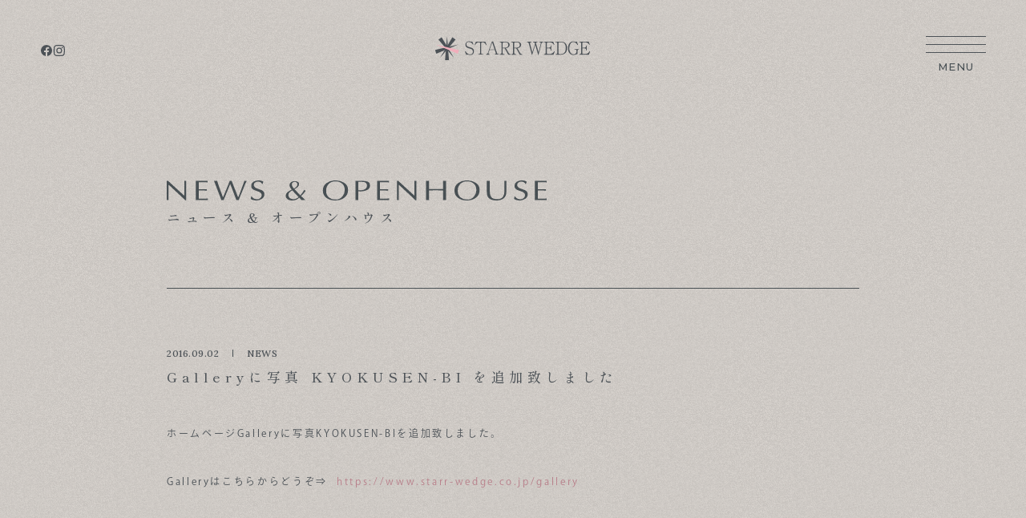

--- FILE ---
content_type: text/html; charset=UTF-8
request_url: https://www.starr-wedge.co.jp/news/2016/09/02/769
body_size: 6192
content:

<!DOCTYPE html>
<html lang="ja">
<head>
  <!-- Google Tag Manager -->
  <script>(function(w,d,s,l,i){w[l]=w[l]||[];w[l].push({'gtm.start':
              new Date().getTime(),event:'gtm.js'});var f=d.getElementsByTagName(s)[0],
          j=d.createElement(s),dl=l!='dataLayer'?'&l='+l:'';j.async=true;j.src=
          'https://www.googletagmanager.com/gtm.js?id='+i+dl;f.parentNode.insertBefore(j,f);
      })(window,document,'script','dataLayer','GTM-WVQ6ZFS');</script>
  <!-- End Google Tag Manager -->
  <meta charset="UTF-8">
  <meta http-equiv="X-UA-Compatible" content="IE=edge">
  <meta name="viewport" content="width=device-width, initial-scale=1">
  <meta name="format-detection" content="telephone=no">
  <title>Galleryに写真 KYOKUSEN-BI を追加致しました｜ニュース＆オープンハウス｜STARR WEDGE｜スター・ウェッジ｜札幌の一級建築士事務所｜高性能デザイン住宅</title>
  <meta name="description" content="最新ニュースのほか、皆様に施工物件を実際に見ていただけるよう定期的に開催している完成住宅内覧会の情報をお届けします。随時更新しておりますので、ぜひご覧ください。">
  <meta name="msapplication-TileColor" content="#dad5d0">
  <meta name="theme-color" content="#dad5d0">
  <meta property="og:title" content="Galleryに写真 KYOKUSEN-BI を追加致しました｜ニュース＆オープンハウス｜STARR WEDGE｜スター・ウェッジ｜札幌の一級建築士事務所｜高性能デザイン住宅">
  <meta property="og:description" content="最新ニュースのほか、皆様に施工物件を実際に見ていただけるよう定期的に開催している完成住宅内覧会の情報をお届けします。随時更新しておりますので、ぜひご覧ください。">
  <meta property="og:type" content="article">
  <meta property="og:site_name" content="STARR WEDGE｜スター・ウェッジ｜札幌の一級建築士事務所｜高性能デザイン住宅">
  <meta property="og:url" content="https://www.starr-wedge.co.jp/news/2016/09/02/769">
  <meta property="og:image" content="https://www.starr-wedge.co.jp/data/images/common/ogp.jpg">
  <meta name='robots' content='max-image-preview:large' />
<link rel='dns-prefetch' href='//stats.wp.com' />
<link rel='stylesheet' id='wp-block-library-css' href='https://www.starr-wedge.co.jp/wp/wp-includes/css/dist/block-library/style.min.css' type='text/css' media='all' />
<link rel='stylesheet' id='mediaelement-css' href='https://www.starr-wedge.co.jp/wp/wp-includes/js/mediaelement/mediaelementplayer-legacy.min.css' type='text/css' media='all' />
<link rel='stylesheet' id='wp-mediaelement-css' href='https://www.starr-wedge.co.jp/wp/wp-includes/js/mediaelement/wp-mediaelement.min.css' type='text/css' media='all' />
<style id='jetpack-sharing-buttons-style-inline-css' type='text/css'>
.jetpack-sharing-buttons__services-list{display:flex;flex-direction:row;flex-wrap:wrap;gap:0;list-style-type:none;margin:5px;padding:0}.jetpack-sharing-buttons__services-list.has-small-icon-size{font-size:12px}.jetpack-sharing-buttons__services-list.has-normal-icon-size{font-size:16px}.jetpack-sharing-buttons__services-list.has-large-icon-size{font-size:24px}.jetpack-sharing-buttons__services-list.has-huge-icon-size{font-size:36px}@media print{.jetpack-sharing-buttons__services-list{display:none!important}}.editor-styles-wrapper .wp-block-jetpack-sharing-buttons{gap:0;padding-inline-start:0}ul.jetpack-sharing-buttons__services-list.has-background{padding:1.25em 2.375em}
</style>
<style id='classic-theme-styles-inline-css' type='text/css'>
/*! This file is auto-generated */
.wp-block-button__link{color:#fff;background-color:#32373c;border-radius:9999px;box-shadow:none;text-decoration:none;padding:calc(.667em + 2px) calc(1.333em + 2px);font-size:1.125em}.wp-block-file__button{background:#32373c;color:#fff;text-decoration:none}
</style>
<style id='global-styles-inline-css' type='text/css'>
:root{--wp--preset--aspect-ratio--square: 1;--wp--preset--aspect-ratio--4-3: 4/3;--wp--preset--aspect-ratio--3-4: 3/4;--wp--preset--aspect-ratio--3-2: 3/2;--wp--preset--aspect-ratio--2-3: 2/3;--wp--preset--aspect-ratio--16-9: 16/9;--wp--preset--aspect-ratio--9-16: 9/16;--wp--preset--color--black: #000000;--wp--preset--color--cyan-bluish-gray: #abb8c3;--wp--preset--color--white: #ffffff;--wp--preset--color--pale-pink: #f78da7;--wp--preset--color--vivid-red: #cf2e2e;--wp--preset--color--luminous-vivid-orange: #ff6900;--wp--preset--color--luminous-vivid-amber: #fcb900;--wp--preset--color--light-green-cyan: #7bdcb5;--wp--preset--color--vivid-green-cyan: #00d084;--wp--preset--color--pale-cyan-blue: #8ed1fc;--wp--preset--color--vivid-cyan-blue: #0693e3;--wp--preset--color--vivid-purple: #9b51e0;--wp--preset--gradient--vivid-cyan-blue-to-vivid-purple: linear-gradient(135deg,rgba(6,147,227,1) 0%,rgb(155,81,224) 100%);--wp--preset--gradient--light-green-cyan-to-vivid-green-cyan: linear-gradient(135deg,rgb(122,220,180) 0%,rgb(0,208,130) 100%);--wp--preset--gradient--luminous-vivid-amber-to-luminous-vivid-orange: linear-gradient(135deg,rgba(252,185,0,1) 0%,rgba(255,105,0,1) 100%);--wp--preset--gradient--luminous-vivid-orange-to-vivid-red: linear-gradient(135deg,rgba(255,105,0,1) 0%,rgb(207,46,46) 100%);--wp--preset--gradient--very-light-gray-to-cyan-bluish-gray: linear-gradient(135deg,rgb(238,238,238) 0%,rgb(169,184,195) 100%);--wp--preset--gradient--cool-to-warm-spectrum: linear-gradient(135deg,rgb(74,234,220) 0%,rgb(151,120,209) 20%,rgb(207,42,186) 40%,rgb(238,44,130) 60%,rgb(251,105,98) 80%,rgb(254,248,76) 100%);--wp--preset--gradient--blush-light-purple: linear-gradient(135deg,rgb(255,206,236) 0%,rgb(152,150,240) 100%);--wp--preset--gradient--blush-bordeaux: linear-gradient(135deg,rgb(254,205,165) 0%,rgb(254,45,45) 50%,rgb(107,0,62) 100%);--wp--preset--gradient--luminous-dusk: linear-gradient(135deg,rgb(255,203,112) 0%,rgb(199,81,192) 50%,rgb(65,88,208) 100%);--wp--preset--gradient--pale-ocean: linear-gradient(135deg,rgb(255,245,203) 0%,rgb(182,227,212) 50%,rgb(51,167,181) 100%);--wp--preset--gradient--electric-grass: linear-gradient(135deg,rgb(202,248,128) 0%,rgb(113,206,126) 100%);--wp--preset--gradient--midnight: linear-gradient(135deg,rgb(2,3,129) 0%,rgb(40,116,252) 100%);--wp--preset--font-size--small: 13px;--wp--preset--font-size--medium: 20px;--wp--preset--font-size--large: 36px;--wp--preset--font-size--x-large: 42px;--wp--preset--spacing--20: 0.44rem;--wp--preset--spacing--30: 0.67rem;--wp--preset--spacing--40: 1rem;--wp--preset--spacing--50: 1.5rem;--wp--preset--spacing--60: 2.25rem;--wp--preset--spacing--70: 3.38rem;--wp--preset--spacing--80: 5.06rem;--wp--preset--shadow--natural: 6px 6px 9px rgba(0, 0, 0, 0.2);--wp--preset--shadow--deep: 12px 12px 50px rgba(0, 0, 0, 0.4);--wp--preset--shadow--sharp: 6px 6px 0px rgba(0, 0, 0, 0.2);--wp--preset--shadow--outlined: 6px 6px 0px -3px rgba(255, 255, 255, 1), 6px 6px rgba(0, 0, 0, 1);--wp--preset--shadow--crisp: 6px 6px 0px rgba(0, 0, 0, 1);}:where(.is-layout-flex){gap: 0.5em;}:where(.is-layout-grid){gap: 0.5em;}body .is-layout-flex{display: flex;}.is-layout-flex{flex-wrap: wrap;align-items: center;}.is-layout-flex > :is(*, div){margin: 0;}body .is-layout-grid{display: grid;}.is-layout-grid > :is(*, div){margin: 0;}:where(.wp-block-columns.is-layout-flex){gap: 2em;}:where(.wp-block-columns.is-layout-grid){gap: 2em;}:where(.wp-block-post-template.is-layout-flex){gap: 1.25em;}:where(.wp-block-post-template.is-layout-grid){gap: 1.25em;}.has-black-color{color: var(--wp--preset--color--black) !important;}.has-cyan-bluish-gray-color{color: var(--wp--preset--color--cyan-bluish-gray) !important;}.has-white-color{color: var(--wp--preset--color--white) !important;}.has-pale-pink-color{color: var(--wp--preset--color--pale-pink) !important;}.has-vivid-red-color{color: var(--wp--preset--color--vivid-red) !important;}.has-luminous-vivid-orange-color{color: var(--wp--preset--color--luminous-vivid-orange) !important;}.has-luminous-vivid-amber-color{color: var(--wp--preset--color--luminous-vivid-amber) !important;}.has-light-green-cyan-color{color: var(--wp--preset--color--light-green-cyan) !important;}.has-vivid-green-cyan-color{color: var(--wp--preset--color--vivid-green-cyan) !important;}.has-pale-cyan-blue-color{color: var(--wp--preset--color--pale-cyan-blue) !important;}.has-vivid-cyan-blue-color{color: var(--wp--preset--color--vivid-cyan-blue) !important;}.has-vivid-purple-color{color: var(--wp--preset--color--vivid-purple) !important;}.has-black-background-color{background-color: var(--wp--preset--color--black) !important;}.has-cyan-bluish-gray-background-color{background-color: var(--wp--preset--color--cyan-bluish-gray) !important;}.has-white-background-color{background-color: var(--wp--preset--color--white) !important;}.has-pale-pink-background-color{background-color: var(--wp--preset--color--pale-pink) !important;}.has-vivid-red-background-color{background-color: var(--wp--preset--color--vivid-red) !important;}.has-luminous-vivid-orange-background-color{background-color: var(--wp--preset--color--luminous-vivid-orange) !important;}.has-luminous-vivid-amber-background-color{background-color: var(--wp--preset--color--luminous-vivid-amber) !important;}.has-light-green-cyan-background-color{background-color: var(--wp--preset--color--light-green-cyan) !important;}.has-vivid-green-cyan-background-color{background-color: var(--wp--preset--color--vivid-green-cyan) !important;}.has-pale-cyan-blue-background-color{background-color: var(--wp--preset--color--pale-cyan-blue) !important;}.has-vivid-cyan-blue-background-color{background-color: var(--wp--preset--color--vivid-cyan-blue) !important;}.has-vivid-purple-background-color{background-color: var(--wp--preset--color--vivid-purple) !important;}.has-black-border-color{border-color: var(--wp--preset--color--black) !important;}.has-cyan-bluish-gray-border-color{border-color: var(--wp--preset--color--cyan-bluish-gray) !important;}.has-white-border-color{border-color: var(--wp--preset--color--white) !important;}.has-pale-pink-border-color{border-color: var(--wp--preset--color--pale-pink) !important;}.has-vivid-red-border-color{border-color: var(--wp--preset--color--vivid-red) !important;}.has-luminous-vivid-orange-border-color{border-color: var(--wp--preset--color--luminous-vivid-orange) !important;}.has-luminous-vivid-amber-border-color{border-color: var(--wp--preset--color--luminous-vivid-amber) !important;}.has-light-green-cyan-border-color{border-color: var(--wp--preset--color--light-green-cyan) !important;}.has-vivid-green-cyan-border-color{border-color: var(--wp--preset--color--vivid-green-cyan) !important;}.has-pale-cyan-blue-border-color{border-color: var(--wp--preset--color--pale-cyan-blue) !important;}.has-vivid-cyan-blue-border-color{border-color: var(--wp--preset--color--vivid-cyan-blue) !important;}.has-vivid-purple-border-color{border-color: var(--wp--preset--color--vivid-purple) !important;}.has-vivid-cyan-blue-to-vivid-purple-gradient-background{background: var(--wp--preset--gradient--vivid-cyan-blue-to-vivid-purple) !important;}.has-light-green-cyan-to-vivid-green-cyan-gradient-background{background: var(--wp--preset--gradient--light-green-cyan-to-vivid-green-cyan) !important;}.has-luminous-vivid-amber-to-luminous-vivid-orange-gradient-background{background: var(--wp--preset--gradient--luminous-vivid-amber-to-luminous-vivid-orange) !important;}.has-luminous-vivid-orange-to-vivid-red-gradient-background{background: var(--wp--preset--gradient--luminous-vivid-orange-to-vivid-red) !important;}.has-very-light-gray-to-cyan-bluish-gray-gradient-background{background: var(--wp--preset--gradient--very-light-gray-to-cyan-bluish-gray) !important;}.has-cool-to-warm-spectrum-gradient-background{background: var(--wp--preset--gradient--cool-to-warm-spectrum) !important;}.has-blush-light-purple-gradient-background{background: var(--wp--preset--gradient--blush-light-purple) !important;}.has-blush-bordeaux-gradient-background{background: var(--wp--preset--gradient--blush-bordeaux) !important;}.has-luminous-dusk-gradient-background{background: var(--wp--preset--gradient--luminous-dusk) !important;}.has-pale-ocean-gradient-background{background: var(--wp--preset--gradient--pale-ocean) !important;}.has-electric-grass-gradient-background{background: var(--wp--preset--gradient--electric-grass) !important;}.has-midnight-gradient-background{background: var(--wp--preset--gradient--midnight) !important;}.has-small-font-size{font-size: var(--wp--preset--font-size--small) !important;}.has-medium-font-size{font-size: var(--wp--preset--font-size--medium) !important;}.has-large-font-size{font-size: var(--wp--preset--font-size--large) !important;}.has-x-large-font-size{font-size: var(--wp--preset--font-size--x-large) !important;}
:where(.wp-block-post-template.is-layout-flex){gap: 1.25em;}:where(.wp-block-post-template.is-layout-grid){gap: 1.25em;}
:where(.wp-block-columns.is-layout-flex){gap: 2em;}:where(.wp-block-columns.is-layout-grid){gap: 2em;}
:root :where(.wp-block-pullquote){font-size: 1.5em;line-height: 1.6;}
</style>
	<style>img#wpstats{display:none}</style>
		  <link rel="stylesheet" href="https://www.starr-wedge.co.jp/assets/css/app.css?v20250409">

  <script>
    (function(d) {
      var config = {
        kitId: 'ife5gjy',
        scriptTimeout: 3000,
        async: true
      },
      h=d.documentElement,t=setTimeout(function(){h.className=h.className.replace(/\bwf-loading\b/g,"")+" wf-inactive";},config.scriptTimeout),tk=d.createElement("script"),f=false,s=d.getElementsByTagName("script")[0],a;h.className+=" wf-loading";tk.src='https://use.typekit.net/'+config.kitId+'.js';tk.async=true;tk.onload=tk.onreadystatechange=function(){a=this.readyState;if(f||a&&a!="complete"&&a!="loaded")return;f=true;clearTimeout(t);try{Typekit.load(config)}catch(e){}};s.parentNode.insertBefore(tk,s)
    })(document);
  </script>
</head>

<body id="p-news-detail" class="p-news-detail">
  <!-- Google Tag Manager (noscript) -->
  <noscript><iframe src="https://www.googletagmanager.com/ns.html?id=GTM-WVQ6ZFS"
                    height="0" width="0" style="display:none;visibility:hidden"></iframe></noscript>
  <!-- End Google Tag Manager (noscript) -->

  <header class="l-header">
    <div class="header-top">
              <div class="header-logo">
          <a href="https://www.starr-wedge.co.jp/"><img src="https://www.starr-wedge.co.jp/assets/images/common/logo.svg" alt="株式会社 スター・ウェッジ"></a>
        </div>
            <div class="header-links u-pconly">
        <ul class="links-sns">
          <li><a href="https://www.facebook.com/StarrWedge" target="_blank"><img src="https://www.starr-wedge.co.jp/assets/images/common/icon_facebook.svg" alt="Facebook"></a></li>
          <li><a href="https://www.instagram.com/starr_wedge_official" target="_blank"><img src="https://www.starr-wedge.co.jp/assets/images/common/icon_instagram.svg" alt="Instagram"></a></li>
                  </ul>
        <ul class="links-list">
          <li><a href="https://www.starr-wedge.co.jp/vision">CONCEPT</a></li>
          <li><a href="https://www.starr-wedge.co.jp/gallery">GALLERY</a></li>
          <li><a href="https://www.starr-wedge.co.jp/voice">VOICE</a></li>
          <li><a href="https://www.starr-wedge.co.jp/modelhouse">MODEL HOUSE</a></li>
          <li><a href="https://www.starr-wedge.co.jp/recruit">RECRUIT</a></li>
        </ul>
      </div>
      <button class="header-button js-headerAccordionButton">
        <span></span>
        <span></span>
        <span></span>
        <small>MENU</small>
      </button>
    </div>

    <div class="header-box">
      <div class="header-inner">
        <nav class="header-nav">
          <ul class="nav-list">
            <li ><a href="https://www.starr-wedge.co.jp/vision">CONCEPT</a></li>
            <li ><a href="https://www.starr-wedge.co.jp/technology">TECHNOLOGY</a></li>
            <li ><a href="https://www.starr-wedge.co.jp/gallery">GALLERY</a></li>
            <li ><a href="https://www.starr-wedge.co.jp/voice">VOICE</a></li>
            <li ><a href="https://www.starr-wedge.co.jp/modelhouse">MODEL HOUSE</a></li>
            <li ><a href="https://www.starr-wedge.co.jp/blog">BLOG</a></li>
            <li class="is-active"><a href="https://www.starr-wedge.co.jp/news_openhouse">NEWS & OPENHOUSE</a></li>
            <li ><a href="https://www.starr-wedge.co.jp/about">ABOUT</a></li>
            <li ><a href="https://www.starr-wedge.co.jp/forbusiness">FOR BUSINESS</a></li>
            <li ><a href="https://www.starr-wedge.co.jp/recruit">RECRUIT</a></li>
            <li ><a href="https://www.starr-wedge.co.jp/contact">CONTACT</a></li>
            <li><a href="https://www.starr-wedge.co.jp/sdgs_home">SUSTAINABLE DESIGN COMPANY</a></li>
          </ul>
        </nav>
        <div class="header-image u-pconly"></div>
      </div>
    </div>
  </header>

<main class="main">
      <section id="fixed-target" class="l-keyvisual">
      <div class="container">
        <h1 class="keyvisual-vertical-title">
          <span class="en">
            <picture>
              <source srcset="https://www.starr-wedge.co.jp/assets/images/news_openhouse/kv_copy.svg" media="(min-width: 769px)">
              <img src="https://www.starr-wedge.co.jp/assets/images/news_openhouse/kv_copy_sp.svg" alt="NEWS & OPENHOUSE">
            </picture>
          </span>
          <span class="ja">ニュース & オープンハウス</span>
        </h1>
      </div>
    </section>

    <div class="contents-wrapper">
  
    <section>
      <div class="container">
        <div class="news-info">
                    <div class="info-data">
            <span class="data-date">2016.09.02</span>
            <span class="data-category">NEWS</span>          </div>
                      <h2 class="info-title">Galleryに写真 KYOKUSEN-BI を追加致しました</h2>
                  </div>
        <div class="single-edit news-edit">
          
<p>ホームページGalleryに写真KYOKUSEN-BIを追加致しました。</p>



<p>Galleryはこちらからどうぞ⇒  <a href="https://www.starr-wedge.co.jp/gallery" target="_blank" rel="noopener noreferrer">https://www.starr-wedge.co.jp/gallery</a></p>
        </div>
              </div>
    </section>
    <div class="container">
      
      <div class="c-detail-pager news-pager">
        <div class="pager-item -prev">
          <a href="https://www.starr-wedge.co.jp/news/2016/09/02/754" rel="prev"><span class="icon-arrow"><img src="https://www.starr-wedge.co.jp/assets/images/common/arrow_peger.svg" alt=""></span>BACK</a>        </div>
        <div class="pager-item -list">
                      <a href="https://www.starr-wedge.co.jp/news_openhouse"><img src="https://www.starr-wedge.co.jp/assets/images/common/icon_list.svg" alt=""></a>
                  </div>
        <div class="pager-item -next">
          <a href="https://www.starr-wedge.co.jp/news/2016/09/06/730" rel="next">NEXT<span class="icon-arrow"><img src="https://www.starr-wedge.co.jp/assets/images/common/arrow_peger.svg" alt=""></span></a>        </div>
      </div>
    </div>

                  <section class="news-archive">
          <div class="container">
            <h3 class="c-heading -small">
              <span class="en">OTHER NEWS</span>
              <span class="ja">その他のニュース記事</span>
            </h3>
            <div class="archive-slider" data-aos="fade-up" data-aos-duration="1600" data-aos-once="true">
              <ul class="archive-list swiper-wrapper">
                                  <li class="archive-item swiper-slide">
                    <a class="c-article" href="https://www.starr-wedge.co.jp/news/2025/09/15/18259">
                      <div class="article-image">
                        <span class="image">
                                                      <img width="1500" height="1000" src="https://www.starr-wedge.co.jp/wp/wp-content/uploads/2025/09/P1000466s-1.jpg" class="attachment-full size-full wp-post-image" alt="" decoding="async" fetchpriority="high" srcset="https://www.starr-wedge.co.jp/wp/wp-content/uploads/2025/09/P1000466s-1.jpg 1500w, https://www.starr-wedge.co.jp/wp/wp-content/uploads/2025/09/P1000466s-1-1000x667.jpg 1000w, https://www.starr-wedge.co.jp/wp/wp-content/uploads/2025/09/P1000466s-1-480x320.jpg 480w, https://www.starr-wedge.co.jp/wp/wp-content/uploads/2025/09/P1000466s-1-768x512.jpg 768w" sizes="(max-width: 1500px) 100vw, 1500px" />                                                  </span>
                                              </div>
                      <div class="article-data">
                        <span class="data-date">2025.09.15</span>
                        <span class="data-category">NEWS</span>
                      </div>
                      <h3 class="article-title">
                        <span class="title -baseFont">GALLERY『NAI-HO』を更新いたしました</span>
                      </h3>
                    </a>
                  </li>
                                  <li class="archive-item swiper-slide">
                    <a class="c-article" href="https://www.starr-wedge.co.jp/news/2025/08/28/18166">
                      <div class="article-image">
                        <span class="image">
                                                      <img width="1500" height="1000" src="https://www.starr-wedge.co.jp/wp/wp-content/uploads/2025/08/811064d80dc69af74743e2174ba2814b.jpg" class="attachment-full size-full wp-post-image" alt="" decoding="async" srcset="https://www.starr-wedge.co.jp/wp/wp-content/uploads/2025/08/811064d80dc69af74743e2174ba2814b.jpg 1500w, https://www.starr-wedge.co.jp/wp/wp-content/uploads/2025/08/811064d80dc69af74743e2174ba2814b-1000x667.jpg 1000w, https://www.starr-wedge.co.jp/wp/wp-content/uploads/2025/08/811064d80dc69af74743e2174ba2814b-480x320.jpg 480w, https://www.starr-wedge.co.jp/wp/wp-content/uploads/2025/08/811064d80dc69af74743e2174ba2814b-768x512.jpg 768w" sizes="(max-width: 1500px) 100vw, 1500px" />                                                  </span>
                                              </div>
                      <div class="article-data">
                        <span class="data-date">2025.08.28</span>
                        <span class="data-category">NEWS</span>
                      </div>
                      <h3 class="article-title">
                        <span class="title -baseFont">GALLERY『MEGUMI』を更新いたしました</span>
                      </h3>
                    </a>
                  </li>
                                  <li class="archive-item swiper-slide">
                    <a class="c-article" href="https://www.starr-wedge.co.jp/news/2025/08/01/18081">
                      <div class="article-image">
                        <span class="image">
                                                      <img src="https://www.starr-wedge.co.jp/assets/images/common/noimg.png" alt="">
                                                  </span>
                                              </div>
                      <div class="article-data">
                        <span class="data-date">2025.08.01</span>
                        <span class="data-category">NEWS</span>
                      </div>
                      <h3 class="article-title">
                        <span class="title -baseFont">夏季休業のお知らせ</span>
                      </h3>
                    </a>
                  </li>
                              </ul>
              <div class="slider-pager u-sponly">
                <div class="swiper-button-prev"><img src="https://www.starr-wedge.co.jp/assets/images/common/arrow_l.svg" alt=""></div>
                <div class="swiper-scrollbar"></div>
                <div class="swiper-button-next"><img src="https://www.starr-wedge.co.jp/assets/images/common/arrow_l.svg" alt=""></div>
              </div>
            </div>
          </div>
        </section>
            </div>
</main>

    <footer class="l-footer">
    <div class="container">
      <div class="footer-logo">
        <a href="https://www.starr-wedge.co.jp/"><img src="https://www.starr-wedge.co.jp/assets/images/common/logo_w.svg" alt="株式会社 スター・ウェッジ"></a>
      </div>
      <ul class="footer-sns">
        <li><a href="https://www.facebook.com/StarrWedge" target="_blank"><img src="https://www.starr-wedge.co.jp/assets/images/common/icon_facebook.svg" alt="Facebook"></a></li>
        <li><a href="https://www.instagram.com/starr_wedge_official" target="_blank"><img src="https://www.starr-wedge.co.jp/assets/images/common/icon_instagram.svg" alt="Instagram"></a></li>
              </ul>
      <ul class="footer-list">
        <li><a href="https://www.starr-wedge.co.jp/sdgs_home">SUSTAINABLE DESIGN COMPANY</a></li>
        <li><a href="https://www.starr-wedge.co.jp/recruit">RECRUIT</a></li>
        <li><a href="https://www.starr-wedge.co.jp/contact">CONTACT</a></li>
      </ul>
      <p class="footer-address">〒064-0809 <br class="u-sponly">札幌市中央区南9条西20丁目1-37　<br class="u-sponly">Tel. 011-522-9484　Fax.011-522-9854</p>
      <p class="footer-copyright">COPYRIGHT &copy; STARR WEDGE Co.,Ltd.</p>
    </div>
  </footer>

      <script>
        var ajaxurl = 'https://www.starr-wedge.co.jp/wp/wp-admin/admin-ajax.php';
    </script>
	<script type="text/javascript" id="jetpack-stats-js-before">
/* <![CDATA[ */
_stq = window._stq || [];
_stq.push([ "view", JSON.parse("{\"v\":\"ext\",\"blog\":\"237681480\",\"post\":\"769\",\"tz\":\"9\",\"srv\":\"www.starr-wedge.co.jp\"}") ]);
_stq.push([ "clickTrackerInit", "237681480", "769" ]);
/* ]]> */
</script>
<script type="text/javascript" src="https://stats.wp.com/e-202547.js" id="jetpack-stats-js" defer="defer" data-wp-strategy="defer"></script>
    <script src="https://www.starr-wedge.co.jp/assets/js/app.js?v20250123"></script>
</body>
</html>


--- FILE ---
content_type: text/css
request_url: https://www.starr-wedge.co.jp/assets/css/app.css?v20250409
body_size: 31191
content:
@charset "UTF-8";@import url(https://fonts.googleapis.com/css2?family=Lora:ital,wght@0,400..700;1,400..700&display=swap);@import url(https://fonts.googleapis.com/css2?family=Merriweather:ital,wght@0,300;0,400;0,700;0,900;1,300;1,400;1,700;1,900&display=swap);@import url(https://fonts.googleapis.com/css2?family=Shippori+Mincho:wght@400;500;600;700;800&display=swap);@import url(https://fonts.googleapis.com/css2?family=Montserrat:ital,wght@0,100..900;1,100..900&display=swap);abbr,address,article,aside,audio,b,blockquote,body,body div,caption,cite,code,dd,del,details,dfn,dl,dt,em,fieldset,figure,footer,form,h1,h2,h3,h4,h5,h6,header,html,i,iframe,img,ins,kbd,label,legend,li,mark,menu,nav,object,ol,p,pre,q,samp,section,small,span,strong,sub,summary,sup,table,tbody,td,tfoot,th,thead,time,tr,ul,var,video{margin:0;padding:0;border:0;font-size:100%;font-weight:400;vertical-align:baseline;background:0 0}article,aside,details,figure,footer,header,nav,section,summary{display:block}html{-webkit-box-sizing:border-box;box-sizing:border-box}*,:after,:before{-webkit-box-sizing:inherit;box-sizing:inherit}embed,img,object{max-width:100%}html{overflow-y:scroll}ul{list-style:none}blockquote,q{quotes:none}blockquote:after,blockquote:before,q:after,q:before{content:"";content:none}a{margin:0;padding:0;font-size:100%;vertical-align:baseline;background:0 0}del{text-decoration:line-through}abbr[title],dfn[title]{border-bottom:1px dotted #000;cursor:help}table{border-collapse:collapse;border-spacing:0}th{font-weight:700;vertical-align:bottom}td{font-weight:400;vertical-align:top}hr{display:block;height:1px;border:0;border-top:1px solid #ccc;margin:1em 0;padding:0}input,select{vertical-align:middle}pre{white-space:pre;white-space:pre-wrap;white-space:pre-line;word-wrap:break-word}input[type=radio]{vertical-align:text-bottom}input[type=checkbox]{vertical-align:bottom}.ie7 input[type=checkbox]{vertical-align:baseline}.ie6 input{vertical-align:text-bottom}input,select,textarea{font:99% sans-serif}table{font-size:inherit;font:100%}small{font-size:85%}strong{font-weight:700}td,td img{vertical-align:top}sub,sup{font-size:75%;line-height:0;position:relative}sup{top:-.5em}sub{bottom:-.25em}code,kbd,pre,samp{font-family:monospace,sans-serif}.clickable,button,input[type=button],input[type=file],input[type=submit],label{cursor:pointer}button,input,select,textarea{margin:0}button,input[type=button]{width:auto;overflow:visible}.ie7 img{-ms-interpolation-mode:bicubic}.clearfix:after,.clearfix:before{content:" ";display:block;height:0;overflow:hidden}.clearfix:after{clear:both}.clearfix{zoom:1}@font-face{font-family:swiper-icons;src:url("data:application/font-woff;charset=utf-8;base64, [base64]//wADZ2x5ZgAAAywAAADMAAAD2MHtryVoZWFkAAABbAAAADAAAAA2E2+eoWhoZWEAAAGcAAAAHwAAACQC9gDzaG10eAAAAigAAAAZAAAArgJkABFsb2NhAAAC0AAAAFoAAABaFQAUGG1heHAAAAG8AAAAHwAAACAAcABAbmFtZQAAA/gAAAE5AAACXvFdBwlwb3N0AAAFNAAAAGIAAACE5s74hXjaY2BkYGAAYpf5Hu/j+W2+MnAzMYDAzaX6QjD6/4//Bxj5GA8AuRwMYGkAPywL13jaY2BkYGA88P8Agx4j+/8fQDYfA1AEBWgDAIB2BOoAeNpjYGRgYNBh4GdgYgABEMnIABJzYNADCQAACWgAsQB42mNgYfzCOIGBlYGB0YcxjYGBwR1Kf2WQZGhhYGBiYGVmgAFGBiQQkOaawtDAoMBQxXjg/wEGPcYDDA4wNUA2CCgwsAAAO4EL6gAAeNpj2M0gyAACqxgGNWBkZ2D4/wMA+xkDdgAAAHjaY2BgYGaAYBkGRgYQiAHyGMF8FgYHIM3DwMHABGQrMOgyWDLEM1T9/w8UBfEMgLzE////P/5//f/V/xv+r4eaAAeMbAxwIUYmIMHEgKYAYjUcsDAwsLKxc3BycfPw8jEQA/[base64]/uznmfPFBNODM2K7MTQ45YEAZqGP81AmGGcF3iPqOop0r1SPTaTbVkfUe4HXj97wYE+yNwWYxwWu4v1ugWHgo3S1XdZEVqWM7ET0cfnLGxWfkgR42o2PvWrDMBSFj/IHLaF0zKjRgdiVMwScNRAoWUoH78Y2icB/yIY09An6AH2Bdu/UB+yxopYshQiEvnvu0dURgDt8QeC8PDw7Fpji3fEA4z/PEJ6YOB5hKh4dj3EvXhxPqH/SKUY3rJ7srZ4FZnh1PMAtPhwP6fl2PMJMPDgeQ4rY8YT6Gzao0eAEA409DuggmTnFnOcSCiEiLMgxCiTI6Cq5DZUd3Qmp10vO0LaLTd2cjN4fOumlc7lUYbSQcZFkutRG7g6JKZKy0RmdLY680CDnEJ+UMkpFFe1RN7nxdVpXrC4aTtnaurOnYercZg2YVmLN/d/gczfEimrE/fs/bOuq29Zmn8tloORaXgZgGa78yO9/cnXm2BpaGvq25Dv9S4E9+5SIc9PqupJKhYFSSl47+Qcr1mYNAAAAeNptw0cKwkAAAMDZJA8Q7OUJvkLsPfZ6zFVERPy8qHh2YER+3i/BP83vIBLLySsoKimrqKqpa2hp6+jq6RsYGhmbmJqZSy0sraxtbO3sHRydnEMU4uR6yx7JJXveP7WrDycAAAAAAAH//wACeNpjYGRgYOABYhkgZgJCZgZNBkYGLQZtIJsFLMYAAAw3ALgAeNolizEKgDAQBCchRbC2sFER0YD6qVQiBCv/H9ezGI6Z5XBAw8CBK/m5iQQVauVbXLnOrMZv2oLdKFa8Pjuru2hJzGabmOSLzNMzvutpB3N42mNgZGBg4GKQYzBhYMxJLMlj4GBgAYow/P/PAJJhLM6sSoWKfWCAAwDAjgbRAAB42mNgYGBkAIIbCZo5IPrmUn0hGA0AO8EFTQAA");font-weight:400;font-style:normal}:root{--swiper-theme-color:#007aff}:host{position:relative;display:block;margin-left:auto;margin-right:auto;z-index:1}.swiper{margin-left:auto;margin-right:auto;position:relative;overflow:hidden;list-style:none;padding:0;z-index:1;display:block}.swiper-vertical>.swiper-wrapper{-webkit-box-orient:vertical;-webkit-box-direction:normal;-ms-flex-direction:column;flex-direction:column}.swiper-wrapper{position:relative;width:100%;height:100%;z-index:1;display:-webkit-box;display:-ms-flexbox;display:flex;-webkit-transition-property:-webkit-transform;transition-property:-webkit-transform;transition-property:transform;transition-property:transform,-webkit-transform;-webkit-transition-timing-function:var(--swiper-wrapper-transition-timing-function,initial);transition-timing-function:var(--swiper-wrapper-transition-timing-function,initial);-webkit-box-sizing:content-box;box-sizing:content-box}.swiper-android .swiper-slide,.swiper-ios .swiper-slide,.swiper-wrapper{-webkit-transform:translate3d(0,0,0);transform:translate3d(0,0,0)}.swiper-horizontal{-ms-touch-action:pan-y;touch-action:pan-y}.swiper-vertical{-ms-touch-action:pan-x;touch-action:pan-x}.swiper-slide{-ms-flex-negative:0;flex-shrink:0;width:100%;height:100%;position:relative;-webkit-transition-property:-webkit-transform;transition-property:-webkit-transform;transition-property:transform;transition-property:transform,-webkit-transform;display:block}.swiper-slide-invisible-blank{visibility:hidden}.swiper-autoheight,.swiper-autoheight .swiper-slide{height:auto}.swiper-autoheight .swiper-wrapper{-webkit-box-align:start;-ms-flex-align:start;align-items:flex-start;-webkit-transition-property:height,-webkit-transform;transition-property:height,-webkit-transform;transition-property:transform,height;transition-property:transform,height,-webkit-transform}.swiper-backface-hidden .swiper-slide{-webkit-transform:translateZ(0);transform:translateZ(0);-webkit-backface-visibility:hidden;backface-visibility:hidden}.swiper-3d.swiper-css-mode .swiper-wrapper{-webkit-perspective:120rem;perspective:120rem}.swiper-3d .swiper-wrapper{-webkit-transform-style:preserve-3d;transform-style:preserve-3d}.swiper-3d{-webkit-perspective:120rem;perspective:120rem}.swiper-3d .swiper-cube-shadow,.swiper-3d .swiper-slide{-webkit-transform-style:preserve-3d;transform-style:preserve-3d}.swiper-css-mode>.swiper-wrapper{overflow:auto;scrollbar-width:none;-ms-overflow-style:none}.swiper-css-mode>.swiper-wrapper::-webkit-scrollbar{display:none}.swiper-css-mode>.swiper-wrapper>.swiper-slide{scroll-snap-align:start start}.swiper-css-mode.swiper-horizontal>.swiper-wrapper{-ms-scroll-snap-type:x mandatory;scroll-snap-type:x mandatory}.swiper-css-mode.swiper-vertical>.swiper-wrapper{-ms-scroll-snap-type:y mandatory;scroll-snap-type:y mandatory}.swiper-css-mode.swiper-free-mode>.swiper-wrapper{-ms-scroll-snap-type:none;scroll-snap-type:none}.swiper-css-mode.swiper-free-mode>.swiper-wrapper>.swiper-slide{scroll-snap-align:none}.swiper-css-mode.swiper-centered>.swiper-wrapper::before{content:"";-ms-flex-negative:0;flex-shrink:0;-webkit-box-ordinal-group:10000;-ms-flex-order:9999;order:9999}.swiper-css-mode.swiper-centered>.swiper-wrapper>.swiper-slide{scroll-snap-align:center center;scroll-snap-stop:always}.swiper-css-mode.swiper-centered.swiper-horizontal>.swiper-wrapper>.swiper-slide:first-child{-webkit-margin-start:var(--swiper-centered-offset-before);margin-inline-start:var(--swiper-centered-offset-before)}.swiper-css-mode.swiper-centered.swiper-horizontal>.swiper-wrapper::before{height:100%;min-height:1px;width:var(--swiper-centered-offset-after)}.swiper-css-mode.swiper-centered.swiper-vertical>.swiper-wrapper>.swiper-slide:first-child{-webkit-margin-before:var(--swiper-centered-offset-before);margin-block-start:var(--swiper-centered-offset-before)}.swiper-css-mode.swiper-centered.swiper-vertical>.swiper-wrapper::before{width:100%;min-width:1px;height:var(--swiper-centered-offset-after)}.swiper-3d .swiper-slide-shadow,.swiper-3d .swiper-slide-shadow-bottom,.swiper-3d .swiper-slide-shadow-left,.swiper-3d .swiper-slide-shadow-right,.swiper-3d .swiper-slide-shadow-top{position:absolute;left:0;top:0;width:100%;height:100%;pointer-events:none;z-index:10}.swiper-3d .swiper-slide-shadow{background:rgba(0,0,0,.15)}.swiper-3d .swiper-slide-shadow-left{background-image:-webkit-gradient(linear,right top,left top,from(rgba(0,0,0,.5)),to(rgba(0,0,0,0)));background-image:linear-gradient(to left,rgba(0,0,0,.5),rgba(0,0,0,0))}.swiper-3d .swiper-slide-shadow-right{background-image:-webkit-gradient(linear,left top,right top,from(rgba(0,0,0,.5)),to(rgba(0,0,0,0)));background-image:linear-gradient(to right,rgba(0,0,0,.5),rgba(0,0,0,0))}.swiper-3d .swiper-slide-shadow-top{background-image:-webkit-gradient(linear,left bottom,left top,from(rgba(0,0,0,.5)),to(rgba(0,0,0,0)));background-image:linear-gradient(to top,rgba(0,0,0,.5),rgba(0,0,0,0))}.swiper-3d .swiper-slide-shadow-bottom{background-image:-webkit-gradient(linear,left top,left bottom,from(rgba(0,0,0,.5)),to(rgba(0,0,0,0)));background-image:linear-gradient(to bottom,rgba(0,0,0,.5),rgba(0,0,0,0))}.swiper-lazy-preloader{width:4.2rem;height:4.2rem;position:absolute;left:50%;top:50%;margin-left:-2.1rem;margin-top:-2.1rem;z-index:10;-webkit-transform-origin:50%;transform-origin:50%;-webkit-box-sizing:border-box;box-sizing:border-box;border:.4rem solid var(--swiper-preloader-color,var(--swiper-theme-color));border-radius:50%;border-top-color:transparent}.swiper-watch-progress .swiper-slide-visible .swiper-lazy-preloader,.swiper:not(.swiper-watch-progress) .swiper-lazy-preloader{-webkit-animation:swiper-preloader-spin 1s infinite linear;animation:swiper-preloader-spin 1s infinite linear}.swiper-lazy-preloader-white{--swiper-preloader-color:#fff}.swiper-lazy-preloader-black{--swiper-preloader-color:#000}@-webkit-keyframes swiper-preloader-spin{0%{-webkit-transform:rotate(0);transform:rotate(0)}100%{-webkit-transform:rotate(360deg);transform:rotate(360deg)}}@keyframes swiper-preloader-spin{0%{-webkit-transform:rotate(0);transform:rotate(0)}100%{-webkit-transform:rotate(360deg);transform:rotate(360deg)}}[data-simplebar]{position:relative;-webkit-box-orient:vertical;-webkit-box-direction:normal;-ms-flex-direction:column;flex-direction:column;-ms-flex-wrap:wrap;flex-wrap:wrap;-webkit-box-pack:start;-ms-flex-pack:start;justify-content:flex-start;-ms-flex-line-pack:start;align-content:flex-start;-webkit-box-align:start;-ms-flex-align:start;align-items:flex-start}.simplebar-wrapper{overflow:hidden;width:inherit;height:inherit;max-width:inherit;max-height:inherit}.simplebar-mask{direction:inherit;position:absolute;overflow:hidden;padding:0;margin:0;left:0;top:0;bottom:0;right:0;width:auto!important;height:auto!important;z-index:0}.simplebar-offset{direction:inherit!important;-webkit-box-sizing:inherit!important;box-sizing:inherit!important;resize:none!important;position:absolute;top:0;left:0;bottom:0;right:0;padding:0;margin:0;-webkit-overflow-scrolling:touch}.simplebar-content-wrapper{direction:inherit;-webkit-box-sizing:border-box!important;box-sizing:border-box!important;position:relative;display:block;height:100%;width:auto;max-width:100%;max-height:100%;overflow:auto;scrollbar-width:none;-ms-overflow-style:none}.simplebar-content-wrapper::-webkit-scrollbar,.simplebar-hide-scrollbar::-webkit-scrollbar{display:none;width:0;height:0}.simplebar-content:after,.simplebar-content:before{content:" ";display:table}.simplebar-placeholder{max-height:100%;max-width:100%;width:100%;pointer-events:none}.simplebar-height-auto-observer-wrapper{-webkit-box-sizing:inherit!important;box-sizing:inherit!important;height:100%;width:100%;max-width:1px;position:relative;float:left;max-height:1px;overflow:hidden;z-index:-1;padding:0;margin:0;pointer-events:none;-webkit-box-flex:inherit;-ms-flex-positive:inherit;flex-grow:inherit;-ms-flex-negative:0;flex-shrink:0;-ms-flex-preferred-size:0;flex-basis:0}.simplebar-height-auto-observer{-webkit-box-sizing:inherit;box-sizing:inherit;display:block;opacity:0;position:absolute;top:0;left:0;height:1000%;width:1000%;min-height:1px;min-width:1px;overflow:hidden;pointer-events:none;z-index:-1}.simplebar-track{z-index:1;position:absolute;right:0;bottom:0;pointer-events:none;overflow:hidden}[data-simplebar].simplebar-dragging{pointer-events:none;-webkit-touch-callout:none;-webkit-user-select:none;-moz-user-select:none;-ms-user-select:none;user-select:none}[data-simplebar].simplebar-dragging .simplebar-content{pointer-events:none;-webkit-touch-callout:none;-webkit-user-select:none;-moz-user-select:none;-ms-user-select:none;user-select:none}[data-simplebar].simplebar-dragging .simplebar-track{pointer-events:all}.simplebar-scrollbar{position:absolute;left:0;right:0;min-height:1rem}.simplebar-scrollbar:before{position:absolute;content:"";background:#000;border-radius:.7rem;left:.2rem;right:.2rem;opacity:0;-webkit-transition:opacity .2s .5s linear;transition:opacity .2s .5s linear}.simplebar-scrollbar.simplebar-visible:before{opacity:.5;-webkit-transition-delay:0s;transition-delay:0s;-webkit-transition-duration:0s;transition-duration:0s}.simplebar-track.simplebar-vertical{top:0;width:1.1rem}.simplebar-scrollbar:before{top:.2rem;bottom:.2rem;left:.2rem;right:.2rem}.simplebar-track.simplebar-horizontal{left:0;height:1.1rem}.simplebar-track.simplebar-horizontal .simplebar-scrollbar{right:auto;left:0;top:0;bottom:0;min-height:0;min-width:1rem;width:auto}[data-simplebar-direction=rtl] .simplebar-track.simplebar-vertical{right:auto;left:0}.simplebar-dummy-scrollbar-size{direction:rtl;position:fixed;opacity:0;visibility:hidden;height:50rem;width:50rem;overflow-y:hidden;overflow-x:scroll;-ms-overflow-style:scrollbar!important}.simplebar-dummy-scrollbar-size>div{width:200%;height:200%;margin:1rem 0}.simplebar-hide-scrollbar{position:fixed;left:0;visibility:hidden;overflow-y:scroll;scrollbar-width:none;-ms-overflow-style:none}[data-aos][data-aos][data-aos-duration="50"],body[data-aos-duration="50"] [data-aos]{-webkit-transition-duration:50ms;transition-duration:50ms}[data-aos][data-aos][data-aos-delay="50"],body[data-aos-delay="50"] [data-aos]{-webkit-transition-delay:0;transition-delay:0}[data-aos][data-aos][data-aos-delay="50"].aos-animate,body[data-aos-delay="50"] [data-aos].aos-animate{-webkit-transition-delay:50ms;transition-delay:50ms}[data-aos][data-aos][data-aos-duration="100"],body[data-aos-duration="100"] [data-aos]{-webkit-transition-duration:.1s;transition-duration:.1s}[data-aos][data-aos][data-aos-delay="100"],body[data-aos-delay="100"] [data-aos]{-webkit-transition-delay:0;transition-delay:0}[data-aos][data-aos][data-aos-delay="100"].aos-animate,body[data-aos-delay="100"] [data-aos].aos-animate{-webkit-transition-delay:0.1s;transition-delay:0.1s}[data-aos][data-aos][data-aos-duration="150"],body[data-aos-duration="150"] [data-aos]{-webkit-transition-duration:.15s;transition-duration:.15s}[data-aos][data-aos][data-aos-delay="150"],body[data-aos-delay="150"] [data-aos]{-webkit-transition-delay:0;transition-delay:0}[data-aos][data-aos][data-aos-delay="150"].aos-animate,body[data-aos-delay="150"] [data-aos].aos-animate{-webkit-transition-delay:0.15s;transition-delay:0.15s}[data-aos][data-aos][data-aos-duration="200"],body[data-aos-duration="200"] [data-aos]{-webkit-transition-duration:.2s;transition-duration:.2s}[data-aos][data-aos][data-aos-delay="200"],body[data-aos-delay="200"] [data-aos]{-webkit-transition-delay:0;transition-delay:0}[data-aos][data-aos][data-aos-delay="200"].aos-animate,body[data-aos-delay="200"] [data-aos].aos-animate{-webkit-transition-delay:0.2s;transition-delay:0.2s}[data-aos][data-aos][data-aos-duration="250"],body[data-aos-duration="250"] [data-aos]{-webkit-transition-duration:.25s;transition-duration:.25s}[data-aos][data-aos][data-aos-delay="250"],body[data-aos-delay="250"] [data-aos]{-webkit-transition-delay:0;transition-delay:0}[data-aos][data-aos][data-aos-delay="250"].aos-animate,body[data-aos-delay="250"] [data-aos].aos-animate{-webkit-transition-delay:0.25s;transition-delay:0.25s}[data-aos][data-aos][data-aos-duration="300"],body[data-aos-duration="300"] [data-aos]{-webkit-transition-duration:.3s;transition-duration:.3s}[data-aos][data-aos][data-aos-delay="300"],body[data-aos-delay="300"] [data-aos]{-webkit-transition-delay:0;transition-delay:0}[data-aos][data-aos][data-aos-delay="300"].aos-animate,body[data-aos-delay="300"] [data-aos].aos-animate{-webkit-transition-delay:0.3s;transition-delay:0.3s}[data-aos][data-aos][data-aos-duration="350"],body[data-aos-duration="350"] [data-aos]{-webkit-transition-duration:.35s;transition-duration:.35s}[data-aos][data-aos][data-aos-delay="350"],body[data-aos-delay="350"] [data-aos]{-webkit-transition-delay:0;transition-delay:0}[data-aos][data-aos][data-aos-delay="350"].aos-animate,body[data-aos-delay="350"] [data-aos].aos-animate{-webkit-transition-delay:0.35s;transition-delay:0.35s}[data-aos][data-aos][data-aos-duration="400"],body[data-aos-duration="400"] [data-aos]{-webkit-transition-duration:.4s;transition-duration:.4s}[data-aos][data-aos][data-aos-delay="400"],body[data-aos-delay="400"] [data-aos]{-webkit-transition-delay:0;transition-delay:0}[data-aos][data-aos][data-aos-delay="400"].aos-animate,body[data-aos-delay="400"] [data-aos].aos-animate{-webkit-transition-delay:0.4s;transition-delay:0.4s}[data-aos][data-aos][data-aos-duration="450"],body[data-aos-duration="450"] [data-aos]{-webkit-transition-duration:.45s;transition-duration:.45s}[data-aos][data-aos][data-aos-delay="450"],body[data-aos-delay="450"] [data-aos]{-webkit-transition-delay:0;transition-delay:0}[data-aos][data-aos][data-aos-delay="450"].aos-animate,body[data-aos-delay="450"] [data-aos].aos-animate{-webkit-transition-delay:0.45s;transition-delay:0.45s}[data-aos][data-aos][data-aos-duration="500"],body[data-aos-duration="500"] [data-aos]{-webkit-transition-duration:.5s;transition-duration:.5s}[data-aos][data-aos][data-aos-delay="500"],body[data-aos-delay="500"] [data-aos]{-webkit-transition-delay:0;transition-delay:0}[data-aos][data-aos][data-aos-delay="500"].aos-animate,body[data-aos-delay="500"] [data-aos].aos-animate{-webkit-transition-delay:0.5s;transition-delay:0.5s}[data-aos][data-aos][data-aos-duration="550"],body[data-aos-duration="550"] [data-aos]{-webkit-transition-duration:.55s;transition-duration:.55s}[data-aos][data-aos][data-aos-delay="550"],body[data-aos-delay="550"] [data-aos]{-webkit-transition-delay:0;transition-delay:0}[data-aos][data-aos][data-aos-delay="550"].aos-animate,body[data-aos-delay="550"] [data-aos].aos-animate{-webkit-transition-delay:0.55s;transition-delay:0.55s}[data-aos][data-aos][data-aos-duration="600"],body[data-aos-duration="600"] [data-aos]{-webkit-transition-duration:.6s;transition-duration:.6s}[data-aos][data-aos][data-aos-delay="600"],body[data-aos-delay="600"] [data-aos]{-webkit-transition-delay:0;transition-delay:0}[data-aos][data-aos][data-aos-delay="600"].aos-animate,body[data-aos-delay="600"] [data-aos].aos-animate{-webkit-transition-delay:0.6s;transition-delay:0.6s}[data-aos][data-aos][data-aos-duration="650"],body[data-aos-duration="650"] [data-aos]{-webkit-transition-duration:.65s;transition-duration:.65s}[data-aos][data-aos][data-aos-delay="650"],body[data-aos-delay="650"] [data-aos]{-webkit-transition-delay:0;transition-delay:0}[data-aos][data-aos][data-aos-delay="650"].aos-animate,body[data-aos-delay="650"] [data-aos].aos-animate{-webkit-transition-delay:0.65s;transition-delay:0.65s}[data-aos][data-aos][data-aos-duration="700"],body[data-aos-duration="700"] [data-aos]{-webkit-transition-duration:.7s;transition-duration:.7s}[data-aos][data-aos][data-aos-delay="700"],body[data-aos-delay="700"] [data-aos]{-webkit-transition-delay:0;transition-delay:0}[data-aos][data-aos][data-aos-delay="700"].aos-animate,body[data-aos-delay="700"] [data-aos].aos-animate{-webkit-transition-delay:0.7s;transition-delay:0.7s}[data-aos][data-aos][data-aos-duration="750"],body[data-aos-duration="750"] [data-aos]{-webkit-transition-duration:.75s;transition-duration:.75s}[data-aos][data-aos][data-aos-delay="750"],body[data-aos-delay="750"] [data-aos]{-webkit-transition-delay:0;transition-delay:0}[data-aos][data-aos][data-aos-delay="750"].aos-animate,body[data-aos-delay="750"] [data-aos].aos-animate{-webkit-transition-delay:0.75s;transition-delay:0.75s}[data-aos][data-aos][data-aos-duration="800"],body[data-aos-duration="800"] [data-aos]{-webkit-transition-duration:.8s;transition-duration:.8s}[data-aos][data-aos][data-aos-delay="800"],body[data-aos-delay="800"] [data-aos]{-webkit-transition-delay:0;transition-delay:0}[data-aos][data-aos][data-aos-delay="800"].aos-animate,body[data-aos-delay="800"] [data-aos].aos-animate{-webkit-transition-delay:0.8s;transition-delay:0.8s}[data-aos][data-aos][data-aos-duration="850"],body[data-aos-duration="850"] [data-aos]{-webkit-transition-duration:.85s;transition-duration:.85s}[data-aos][data-aos][data-aos-delay="850"],body[data-aos-delay="850"] [data-aos]{-webkit-transition-delay:0;transition-delay:0}[data-aos][data-aos][data-aos-delay="850"].aos-animate,body[data-aos-delay="850"] [data-aos].aos-animate{-webkit-transition-delay:0.85s;transition-delay:0.85s}[data-aos][data-aos][data-aos-duration="900"],body[data-aos-duration="900"] [data-aos]{-webkit-transition-duration:.9s;transition-duration:.9s}[data-aos][data-aos][data-aos-delay="900"],body[data-aos-delay="900"] [data-aos]{-webkit-transition-delay:0;transition-delay:0}[data-aos][data-aos][data-aos-delay="900"].aos-animate,body[data-aos-delay="900"] [data-aos].aos-animate{-webkit-transition-delay:0.9s;transition-delay:0.9s}[data-aos][data-aos][data-aos-duration="950"],body[data-aos-duration="950"] [data-aos]{-webkit-transition-duration:.95s;transition-duration:.95s}[data-aos][data-aos][data-aos-delay="950"],body[data-aos-delay="950"] [data-aos]{-webkit-transition-delay:0;transition-delay:0}[data-aos][data-aos][data-aos-delay="950"].aos-animate,body[data-aos-delay="950"] [data-aos].aos-animate{-webkit-transition-delay:0.95s;transition-delay:0.95s}[data-aos][data-aos][data-aos-duration="1000"],body[data-aos-duration="1000"] [data-aos]{-webkit-transition-duration:1s;transition-duration:1s}[data-aos][data-aos][data-aos-delay="1000"],body[data-aos-delay="1000"] [data-aos]{-webkit-transition-delay:0;transition-delay:0}[data-aos][data-aos][data-aos-delay="1000"].aos-animate,body[data-aos-delay="1000"] [data-aos].aos-animate{-webkit-transition-delay:1s;transition-delay:1s}[data-aos][data-aos][data-aos-duration="1050"],body[data-aos-duration="1050"] [data-aos]{-webkit-transition-duration:1.05s;transition-duration:1.05s}[data-aos][data-aos][data-aos-delay="1050"],body[data-aos-delay="1050"] [data-aos]{-webkit-transition-delay:0;transition-delay:0}[data-aos][data-aos][data-aos-delay="1050"].aos-animate,body[data-aos-delay="1050"] [data-aos].aos-animate{-webkit-transition-delay:1.05s;transition-delay:1.05s}[data-aos][data-aos][data-aos-duration="1100"],body[data-aos-duration="1100"] [data-aos]{-webkit-transition-duration:1.1s;transition-duration:1.1s}[data-aos][data-aos][data-aos-delay="1100"],body[data-aos-delay="1100"] [data-aos]{-webkit-transition-delay:0;transition-delay:0}[data-aos][data-aos][data-aos-delay="1100"].aos-animate,body[data-aos-delay="1100"] [data-aos].aos-animate{-webkit-transition-delay:1.1s;transition-delay:1.1s}[data-aos][data-aos][data-aos-duration="1150"],body[data-aos-duration="1150"] [data-aos]{-webkit-transition-duration:1.15s;transition-duration:1.15s}[data-aos][data-aos][data-aos-delay="1150"],body[data-aos-delay="1150"] [data-aos]{-webkit-transition-delay:0;transition-delay:0}[data-aos][data-aos][data-aos-delay="1150"].aos-animate,body[data-aos-delay="1150"] [data-aos].aos-animate{-webkit-transition-delay:1.15s;transition-delay:1.15s}[data-aos][data-aos][data-aos-duration="1200"],body[data-aos-duration="1200"] [data-aos]{-webkit-transition-duration:1.2s;transition-duration:1.2s}[data-aos][data-aos][data-aos-delay="1200"],body[data-aos-delay="1200"] [data-aos]{-webkit-transition-delay:0;transition-delay:0}[data-aos][data-aos][data-aos-delay="1200"].aos-animate,body[data-aos-delay="1200"] [data-aos].aos-animate{-webkit-transition-delay:1.2s;transition-delay:1.2s}[data-aos][data-aos][data-aos-duration="1250"],body[data-aos-duration="1250"] [data-aos]{-webkit-transition-duration:1.25s;transition-duration:1.25s}[data-aos][data-aos][data-aos-delay="1250"],body[data-aos-delay="1250"] [data-aos]{-webkit-transition-delay:0;transition-delay:0}[data-aos][data-aos][data-aos-delay="1250"].aos-animate,body[data-aos-delay="1250"] [data-aos].aos-animate{-webkit-transition-delay:1.25s;transition-delay:1.25s}[data-aos][data-aos][data-aos-duration="1300"],body[data-aos-duration="1300"] [data-aos]{-webkit-transition-duration:1.3s;transition-duration:1.3s}[data-aos][data-aos][data-aos-delay="1300"],body[data-aos-delay="1300"] [data-aos]{-webkit-transition-delay:0;transition-delay:0}[data-aos][data-aos][data-aos-delay="1300"].aos-animate,body[data-aos-delay="1300"] [data-aos].aos-animate{-webkit-transition-delay:1.3s;transition-delay:1.3s}[data-aos][data-aos][data-aos-duration="1350"],body[data-aos-duration="1350"] [data-aos]{-webkit-transition-duration:1.35s;transition-duration:1.35s}[data-aos][data-aos][data-aos-delay="1350"],body[data-aos-delay="1350"] [data-aos]{-webkit-transition-delay:0;transition-delay:0}[data-aos][data-aos][data-aos-delay="1350"].aos-animate,body[data-aos-delay="1350"] [data-aos].aos-animate{-webkit-transition-delay:1.35s;transition-delay:1.35s}[data-aos][data-aos][data-aos-duration="1400"],body[data-aos-duration="1400"] [data-aos]{-webkit-transition-duration:1.4s;transition-duration:1.4s}[data-aos][data-aos][data-aos-delay="1400"],body[data-aos-delay="1400"] [data-aos]{-webkit-transition-delay:0;transition-delay:0}[data-aos][data-aos][data-aos-delay="1400"].aos-animate,body[data-aos-delay="1400"] [data-aos].aos-animate{-webkit-transition-delay:1.4s;transition-delay:1.4s}[data-aos][data-aos][data-aos-duration="1450"],body[data-aos-duration="1450"] [data-aos]{-webkit-transition-duration:1.45s;transition-duration:1.45s}[data-aos][data-aos][data-aos-delay="1450"],body[data-aos-delay="1450"] [data-aos]{-webkit-transition-delay:0;transition-delay:0}[data-aos][data-aos][data-aos-delay="1450"].aos-animate,body[data-aos-delay="1450"] [data-aos].aos-animate{-webkit-transition-delay:1.45s;transition-delay:1.45s}[data-aos][data-aos][data-aos-duration="1500"],body[data-aos-duration="1500"] [data-aos]{-webkit-transition-duration:1.5s;transition-duration:1.5s}[data-aos][data-aos][data-aos-delay="1500"],body[data-aos-delay="1500"] [data-aos]{-webkit-transition-delay:0;transition-delay:0}[data-aos][data-aos][data-aos-delay="1500"].aos-animate,body[data-aos-delay="1500"] [data-aos].aos-animate{-webkit-transition-delay:1.5s;transition-delay:1.5s}[data-aos][data-aos][data-aos-duration="1550"],body[data-aos-duration="1550"] [data-aos]{-webkit-transition-duration:1.55s;transition-duration:1.55s}[data-aos][data-aos][data-aos-delay="1550"],body[data-aos-delay="1550"] [data-aos]{-webkit-transition-delay:0;transition-delay:0}[data-aos][data-aos][data-aos-delay="1550"].aos-animate,body[data-aos-delay="1550"] [data-aos].aos-animate{-webkit-transition-delay:1.55s;transition-delay:1.55s}[data-aos][data-aos][data-aos-duration="1600"],body[data-aos-duration="1600"] [data-aos]{-webkit-transition-duration:1.6s;transition-duration:1.6s}[data-aos][data-aos][data-aos-delay="1600"],body[data-aos-delay="1600"] [data-aos]{-webkit-transition-delay:0;transition-delay:0}[data-aos][data-aos][data-aos-delay="1600"].aos-animate,body[data-aos-delay="1600"] [data-aos].aos-animate{-webkit-transition-delay:1.6s;transition-delay:1.6s}[data-aos][data-aos][data-aos-duration="1650"],body[data-aos-duration="1650"] [data-aos]{-webkit-transition-duration:1.65s;transition-duration:1.65s}[data-aos][data-aos][data-aos-delay="1650"],body[data-aos-delay="1650"] [data-aos]{-webkit-transition-delay:0;transition-delay:0}[data-aos][data-aos][data-aos-delay="1650"].aos-animate,body[data-aos-delay="1650"] [data-aos].aos-animate{-webkit-transition-delay:1.65s;transition-delay:1.65s}[data-aos][data-aos][data-aos-duration="1700"],body[data-aos-duration="1700"] [data-aos]{-webkit-transition-duration:1.7s;transition-duration:1.7s}[data-aos][data-aos][data-aos-delay="1700"],body[data-aos-delay="1700"] [data-aos]{-webkit-transition-delay:0;transition-delay:0}[data-aos][data-aos][data-aos-delay="1700"].aos-animate,body[data-aos-delay="1700"] [data-aos].aos-animate{-webkit-transition-delay:1.7s;transition-delay:1.7s}[data-aos][data-aos][data-aos-duration="1750"],body[data-aos-duration="1750"] [data-aos]{-webkit-transition-duration:1.75s;transition-duration:1.75s}[data-aos][data-aos][data-aos-delay="1750"],body[data-aos-delay="1750"] [data-aos]{-webkit-transition-delay:0;transition-delay:0}[data-aos][data-aos][data-aos-delay="1750"].aos-animate,body[data-aos-delay="1750"] [data-aos].aos-animate{-webkit-transition-delay:1.75s;transition-delay:1.75s}[data-aos][data-aos][data-aos-duration="1800"],body[data-aos-duration="1800"] [data-aos]{-webkit-transition-duration:1.8s;transition-duration:1.8s}[data-aos][data-aos][data-aos-delay="1800"],body[data-aos-delay="1800"] [data-aos]{-webkit-transition-delay:0;transition-delay:0}[data-aos][data-aos][data-aos-delay="1800"].aos-animate,body[data-aos-delay="1800"] [data-aos].aos-animate{-webkit-transition-delay:1.8s;transition-delay:1.8s}[data-aos][data-aos][data-aos-duration="1850"],body[data-aos-duration="1850"] [data-aos]{-webkit-transition-duration:1.85s;transition-duration:1.85s}[data-aos][data-aos][data-aos-delay="1850"],body[data-aos-delay="1850"] [data-aos]{-webkit-transition-delay:0;transition-delay:0}[data-aos][data-aos][data-aos-delay="1850"].aos-animate,body[data-aos-delay="1850"] [data-aos].aos-animate{-webkit-transition-delay:1.85s;transition-delay:1.85s}[data-aos][data-aos][data-aos-duration="1900"],body[data-aos-duration="1900"] [data-aos]{-webkit-transition-duration:1.9s;transition-duration:1.9s}[data-aos][data-aos][data-aos-delay="1900"],body[data-aos-delay="1900"] [data-aos]{-webkit-transition-delay:0;transition-delay:0}[data-aos][data-aos][data-aos-delay="1900"].aos-animate,body[data-aos-delay="1900"] [data-aos].aos-animate{-webkit-transition-delay:1.9s;transition-delay:1.9s}[data-aos][data-aos][data-aos-duration="1950"],body[data-aos-duration="1950"] [data-aos]{-webkit-transition-duration:1.95s;transition-duration:1.95s}[data-aos][data-aos][data-aos-delay="1950"],body[data-aos-delay="1950"] [data-aos]{-webkit-transition-delay:0;transition-delay:0}[data-aos][data-aos][data-aos-delay="1950"].aos-animate,body[data-aos-delay="1950"] [data-aos].aos-animate{-webkit-transition-delay:1.95s;transition-delay:1.95s}[data-aos][data-aos][data-aos-duration="2000"],body[data-aos-duration="2000"] [data-aos]{-webkit-transition-duration:2s;transition-duration:2s}[data-aos][data-aos][data-aos-delay="2000"],body[data-aos-delay="2000"] [data-aos]{-webkit-transition-delay:0;transition-delay:0}[data-aos][data-aos][data-aos-delay="2000"].aos-animate,body[data-aos-delay="2000"] [data-aos].aos-animate{-webkit-transition-delay:2s;transition-delay:2s}[data-aos][data-aos][data-aos-duration="2050"],body[data-aos-duration="2050"] [data-aos]{-webkit-transition-duration:2.05s;transition-duration:2.05s}[data-aos][data-aos][data-aos-delay="2050"],body[data-aos-delay="2050"] [data-aos]{-webkit-transition-delay:0;transition-delay:0}[data-aos][data-aos][data-aos-delay="2050"].aos-animate,body[data-aos-delay="2050"] [data-aos].aos-animate{-webkit-transition-delay:2.05s;transition-delay:2.05s}[data-aos][data-aos][data-aos-duration="2100"],body[data-aos-duration="2100"] [data-aos]{-webkit-transition-duration:2.1s;transition-duration:2.1s}[data-aos][data-aos][data-aos-delay="2100"],body[data-aos-delay="2100"] [data-aos]{-webkit-transition-delay:0;transition-delay:0}[data-aos][data-aos][data-aos-delay="2100"].aos-animate,body[data-aos-delay="2100"] [data-aos].aos-animate{-webkit-transition-delay:2.1s;transition-delay:2.1s}[data-aos][data-aos][data-aos-duration="2150"],body[data-aos-duration="2150"] [data-aos]{-webkit-transition-duration:2.15s;transition-duration:2.15s}[data-aos][data-aos][data-aos-delay="2150"],body[data-aos-delay="2150"] [data-aos]{-webkit-transition-delay:0;transition-delay:0}[data-aos][data-aos][data-aos-delay="2150"].aos-animate,body[data-aos-delay="2150"] [data-aos].aos-animate{-webkit-transition-delay:2.15s;transition-delay:2.15s}[data-aos][data-aos][data-aos-duration="2200"],body[data-aos-duration="2200"] [data-aos]{-webkit-transition-duration:2.2s;transition-duration:2.2s}[data-aos][data-aos][data-aos-delay="2200"],body[data-aos-delay="2200"] [data-aos]{-webkit-transition-delay:0;transition-delay:0}[data-aos][data-aos][data-aos-delay="2200"].aos-animate,body[data-aos-delay="2200"] [data-aos].aos-animate{-webkit-transition-delay:2.2s;transition-delay:2.2s}[data-aos][data-aos][data-aos-duration="2250"],body[data-aos-duration="2250"] [data-aos]{-webkit-transition-duration:2.25s;transition-duration:2.25s}[data-aos][data-aos][data-aos-delay="2250"],body[data-aos-delay="2250"] [data-aos]{-webkit-transition-delay:0;transition-delay:0}[data-aos][data-aos][data-aos-delay="2250"].aos-animate,body[data-aos-delay="2250"] [data-aos].aos-animate{-webkit-transition-delay:2.25s;transition-delay:2.25s}[data-aos][data-aos][data-aos-duration="2300"],body[data-aos-duration="2300"] [data-aos]{-webkit-transition-duration:2.3s;transition-duration:2.3s}[data-aos][data-aos][data-aos-delay="2300"],body[data-aos-delay="2300"] [data-aos]{-webkit-transition-delay:0;transition-delay:0}[data-aos][data-aos][data-aos-delay="2300"].aos-animate,body[data-aos-delay="2300"] [data-aos].aos-animate{-webkit-transition-delay:2.3s;transition-delay:2.3s}[data-aos][data-aos][data-aos-duration="2350"],body[data-aos-duration="2350"] [data-aos]{-webkit-transition-duration:2.35s;transition-duration:2.35s}[data-aos][data-aos][data-aos-delay="2350"],body[data-aos-delay="2350"] [data-aos]{-webkit-transition-delay:0;transition-delay:0}[data-aos][data-aos][data-aos-delay="2350"].aos-animate,body[data-aos-delay="2350"] [data-aos].aos-animate{-webkit-transition-delay:2.35s;transition-delay:2.35s}[data-aos][data-aos][data-aos-duration="2400"],body[data-aos-duration="2400"] [data-aos]{-webkit-transition-duration:2.4s;transition-duration:2.4s}[data-aos][data-aos][data-aos-delay="2400"],body[data-aos-delay="2400"] [data-aos]{-webkit-transition-delay:0;transition-delay:0}[data-aos][data-aos][data-aos-delay="2400"].aos-animate,body[data-aos-delay="2400"] [data-aos].aos-animate{-webkit-transition-delay:2.4s;transition-delay:2.4s}[data-aos][data-aos][data-aos-duration="2450"],body[data-aos-duration="2450"] [data-aos]{-webkit-transition-duration:2.45s;transition-duration:2.45s}[data-aos][data-aos][data-aos-delay="2450"],body[data-aos-delay="2450"] [data-aos]{-webkit-transition-delay:0;transition-delay:0}[data-aos][data-aos][data-aos-delay="2450"].aos-animate,body[data-aos-delay="2450"] [data-aos].aos-animate{-webkit-transition-delay:2.45s;transition-delay:2.45s}[data-aos][data-aos][data-aos-duration="2500"],body[data-aos-duration="2500"] [data-aos]{-webkit-transition-duration:2.5s;transition-duration:2.5s}[data-aos][data-aos][data-aos-delay="2500"],body[data-aos-delay="2500"] [data-aos]{-webkit-transition-delay:0;transition-delay:0}[data-aos][data-aos][data-aos-delay="2500"].aos-animate,body[data-aos-delay="2500"] [data-aos].aos-animate{-webkit-transition-delay:2.5s;transition-delay:2.5s}[data-aos][data-aos][data-aos-duration="2550"],body[data-aos-duration="2550"] [data-aos]{-webkit-transition-duration:2.55s;transition-duration:2.55s}[data-aos][data-aos][data-aos-delay="2550"],body[data-aos-delay="2550"] [data-aos]{-webkit-transition-delay:0;transition-delay:0}[data-aos][data-aos][data-aos-delay="2550"].aos-animate,body[data-aos-delay="2550"] [data-aos].aos-animate{-webkit-transition-delay:2.55s;transition-delay:2.55s}[data-aos][data-aos][data-aos-duration="2600"],body[data-aos-duration="2600"] [data-aos]{-webkit-transition-duration:2.6s;transition-duration:2.6s}[data-aos][data-aos][data-aos-delay="2600"],body[data-aos-delay="2600"] [data-aos]{-webkit-transition-delay:0;transition-delay:0}[data-aos][data-aos][data-aos-delay="2600"].aos-animate,body[data-aos-delay="2600"] [data-aos].aos-animate{-webkit-transition-delay:2.6s;transition-delay:2.6s}[data-aos][data-aos][data-aos-duration="2650"],body[data-aos-duration="2650"] [data-aos]{-webkit-transition-duration:2.65s;transition-duration:2.65s}[data-aos][data-aos][data-aos-delay="2650"],body[data-aos-delay="2650"] [data-aos]{-webkit-transition-delay:0;transition-delay:0}[data-aos][data-aos][data-aos-delay="2650"].aos-animate,body[data-aos-delay="2650"] [data-aos].aos-animate{-webkit-transition-delay:2.65s;transition-delay:2.65s}[data-aos][data-aos][data-aos-duration="2700"],body[data-aos-duration="2700"] [data-aos]{-webkit-transition-duration:2.7s;transition-duration:2.7s}[data-aos][data-aos][data-aos-delay="2700"],body[data-aos-delay="2700"] [data-aos]{-webkit-transition-delay:0;transition-delay:0}[data-aos][data-aos][data-aos-delay="2700"].aos-animate,body[data-aos-delay="2700"] [data-aos].aos-animate{-webkit-transition-delay:2.7s;transition-delay:2.7s}[data-aos][data-aos][data-aos-duration="2750"],body[data-aos-duration="2750"] [data-aos]{-webkit-transition-duration:2.75s;transition-duration:2.75s}[data-aos][data-aos][data-aos-delay="2750"],body[data-aos-delay="2750"] [data-aos]{-webkit-transition-delay:0;transition-delay:0}[data-aos][data-aos][data-aos-delay="2750"].aos-animate,body[data-aos-delay="2750"] [data-aos].aos-animate{-webkit-transition-delay:2.75s;transition-delay:2.75s}[data-aos][data-aos][data-aos-duration="2800"],body[data-aos-duration="2800"] [data-aos]{-webkit-transition-duration:2.8s;transition-duration:2.8s}[data-aos][data-aos][data-aos-delay="2800"],body[data-aos-delay="2800"] [data-aos]{-webkit-transition-delay:0;transition-delay:0}[data-aos][data-aos][data-aos-delay="2800"].aos-animate,body[data-aos-delay="2800"] [data-aos].aos-animate{-webkit-transition-delay:2.8s;transition-delay:2.8s}[data-aos][data-aos][data-aos-duration="2850"],body[data-aos-duration="2850"] [data-aos]{-webkit-transition-duration:2.85s;transition-duration:2.85s}[data-aos][data-aos][data-aos-delay="2850"],body[data-aos-delay="2850"] [data-aos]{-webkit-transition-delay:0;transition-delay:0}[data-aos][data-aos][data-aos-delay="2850"].aos-animate,body[data-aos-delay="2850"] [data-aos].aos-animate{-webkit-transition-delay:2.85s;transition-delay:2.85s}[data-aos][data-aos][data-aos-duration="2900"],body[data-aos-duration="2900"] [data-aos]{-webkit-transition-duration:2.9s;transition-duration:2.9s}[data-aos][data-aos][data-aos-delay="2900"],body[data-aos-delay="2900"] [data-aos]{-webkit-transition-delay:0;transition-delay:0}[data-aos][data-aos][data-aos-delay="2900"].aos-animate,body[data-aos-delay="2900"] [data-aos].aos-animate{-webkit-transition-delay:2.9s;transition-delay:2.9s}[data-aos][data-aos][data-aos-duration="2950"],body[data-aos-duration="2950"] [data-aos]{-webkit-transition-duration:2.95s;transition-duration:2.95s}[data-aos][data-aos][data-aos-delay="2950"],body[data-aos-delay="2950"] [data-aos]{-webkit-transition-delay:0;transition-delay:0}[data-aos][data-aos][data-aos-delay="2950"].aos-animate,body[data-aos-delay="2950"] [data-aos].aos-animate{-webkit-transition-delay:2.95s;transition-delay:2.95s}[data-aos][data-aos][data-aos-duration="3000"],body[data-aos-duration="3000"] [data-aos]{-webkit-transition-duration:3s;transition-duration:3s}[data-aos][data-aos][data-aos-delay="3000"],body[data-aos-delay="3000"] [data-aos]{-webkit-transition-delay:0;transition-delay:0}[data-aos][data-aos][data-aos-delay="3000"].aos-animate,body[data-aos-delay="3000"] [data-aos].aos-animate{-webkit-transition-delay:3s;transition-delay:3s}[data-aos][data-aos][data-aos-easing=linear],body[data-aos-easing=linear] [data-aos]{-webkit-transition-timing-function:cubic-bezier(0.25,0.25,0.75,0.75);transition-timing-function:cubic-bezier(0.25,0.25,0.75,0.75)}[data-aos][data-aos][data-aos-easing=ease],body[data-aos-easing=ease] [data-aos]{-webkit-transition-timing-function:ease;transition-timing-function:ease}[data-aos][data-aos][data-aos-easing=ease-in],body[data-aos-easing=ease-in] [data-aos]{-webkit-transition-timing-function:ease-in;transition-timing-function:ease-in}[data-aos][data-aos][data-aos-easing=ease-out],body[data-aos-easing=ease-out] [data-aos]{-webkit-transition-timing-function:ease-out;transition-timing-function:ease-out}[data-aos][data-aos][data-aos-easing=ease-in-out],body[data-aos-easing=ease-in-out] [data-aos]{-webkit-transition-timing-function:ease-in-out;transition-timing-function:ease-in-out}[data-aos][data-aos][data-aos-easing=ease-in-back],body[data-aos-easing=ease-in-back] [data-aos]{-webkit-transition-timing-function:cubic-bezier(0.6,-0.28,0.735,0.045);transition-timing-function:cubic-bezier(0.6,-0.28,0.735,0.045)}[data-aos][data-aos][data-aos-easing=ease-out-back],body[data-aos-easing=ease-out-back] [data-aos]{-webkit-transition-timing-function:cubic-bezier(0.175,0.885,0.32,1.275);transition-timing-function:cubic-bezier(0.175,0.885,0.32,1.275)}[data-aos][data-aos][data-aos-easing=ease-in-out-back],body[data-aos-easing=ease-in-out-back] [data-aos]{-webkit-transition-timing-function:cubic-bezier(0.68,-0.55,0.265,1.55);transition-timing-function:cubic-bezier(0.68,-0.55,0.265,1.55)}[data-aos][data-aos][data-aos-easing=ease-in-sine],body[data-aos-easing=ease-in-sine] [data-aos]{-webkit-transition-timing-function:cubic-bezier(0.47,0,0.745,0.715);transition-timing-function:cubic-bezier(0.47,0,0.745,0.715)}[data-aos][data-aos][data-aos-easing=ease-out-sine],body[data-aos-easing=ease-out-sine] [data-aos]{-webkit-transition-timing-function:cubic-bezier(0.39,0.575,0.565,1);transition-timing-function:cubic-bezier(0.39,0.575,0.565,1)}[data-aos][data-aos][data-aos-easing=ease-in-out-sine],body[data-aos-easing=ease-in-out-sine] [data-aos]{-webkit-transition-timing-function:cubic-bezier(0.445,0.05,0.55,0.95);transition-timing-function:cubic-bezier(0.445,0.05,0.55,0.95)}[data-aos][data-aos][data-aos-easing=ease-in-quad],body[data-aos-easing=ease-in-quad] [data-aos]{-webkit-transition-timing-function:cubic-bezier(0.55,0.085,0.68,0.53);transition-timing-function:cubic-bezier(0.55,0.085,0.68,0.53)}[data-aos][data-aos][data-aos-easing=ease-out-quad],body[data-aos-easing=ease-out-quad] [data-aos]{-webkit-transition-timing-function:cubic-bezier(0.25,0.46,0.45,0.94);transition-timing-function:cubic-bezier(0.25,0.46,0.45,0.94)}[data-aos][data-aos][data-aos-easing=ease-in-out-quad],body[data-aos-easing=ease-in-out-quad] [data-aos]{-webkit-transition-timing-function:cubic-bezier(0.455,0.03,0.515,0.955);transition-timing-function:cubic-bezier(0.455,0.03,0.515,0.955)}[data-aos][data-aos][data-aos-easing=ease-in-cubic],body[data-aos-easing=ease-in-cubic] [data-aos]{-webkit-transition-timing-function:cubic-bezier(0.55,0.085,0.68,0.53);transition-timing-function:cubic-bezier(0.55,0.085,0.68,0.53)}[data-aos][data-aos][data-aos-easing=ease-out-cubic],body[data-aos-easing=ease-out-cubic] [data-aos]{-webkit-transition-timing-function:cubic-bezier(0.25,0.46,0.45,0.94);transition-timing-function:cubic-bezier(0.25,0.46,0.45,0.94)}[data-aos][data-aos][data-aos-easing=ease-in-out-cubic],body[data-aos-easing=ease-in-out-cubic] [data-aos]{-webkit-transition-timing-function:cubic-bezier(0.455,0.03,0.515,0.955);transition-timing-function:cubic-bezier(0.455,0.03,0.515,0.955)}[data-aos][data-aos][data-aos-easing=ease-in-quart],body[data-aos-easing=ease-in-quart] [data-aos]{-webkit-transition-timing-function:cubic-bezier(0.55,0.085,0.68,0.53);transition-timing-function:cubic-bezier(0.55,0.085,0.68,0.53)}[data-aos][data-aos][data-aos-easing=ease-out-quart],body[data-aos-easing=ease-out-quart] [data-aos]{-webkit-transition-timing-function:cubic-bezier(0.25,0.46,0.45,0.94);transition-timing-function:cubic-bezier(0.25,0.46,0.45,0.94)}[data-aos][data-aos][data-aos-easing=ease-in-out-quart],body[data-aos-easing=ease-in-out-quart] [data-aos]{-webkit-transition-timing-function:cubic-bezier(0.455,0.03,0.515,0.955);transition-timing-function:cubic-bezier(0.455,0.03,0.515,0.955)}[data-aos^=fade][data-aos^=fade]{opacity:0;-webkit-transition-property:opacity,-webkit-transform;transition-property:opacity,-webkit-transform;transition-property:opacity,transform;transition-property:opacity,transform,-webkit-transform}[data-aos^=fade][data-aos^=fade].aos-animate{opacity:1;-webkit-transform:translateZ(0);transform:translateZ(0)}[data-aos=fade-up]{-webkit-transform:translate3d(0,10rem,0);transform:translate3d(0,10rem,0)}[data-aos=fade-down]{-webkit-transform:translate3d(0,-10rem,0);transform:translate3d(0,-10rem,0)}[data-aos=fade-right]{-webkit-transform:translate3d(-10rem,0,0);transform:translate3d(-10rem,0,0)}[data-aos=fade-left]{-webkit-transform:translate3d(10rem,0,0);transform:translate3d(10rem,0,0)}[data-aos=fade-up-right]{-webkit-transform:translate3d(-10rem,10rem,0);transform:translate3d(-10rem,10rem,0)}[data-aos=fade-up-left]{-webkit-transform:translate3d(10rem,10rem,0);transform:translate3d(10rem,10rem,0)}[data-aos=fade-down-right]{-webkit-transform:translate3d(-10rem,-10rem,0);transform:translate3d(-10rem,-10rem,0)}[data-aos=fade-down-left]{-webkit-transform:translate3d(10rem,-10rem,0);transform:translate3d(10rem,-10rem,0)}[data-aos^=zoom][data-aos^=zoom]{opacity:0;-webkit-transition-property:opacity,-webkit-transform;transition-property:opacity,-webkit-transform;transition-property:opacity,transform;transition-property:opacity,transform,-webkit-transform}[data-aos^=zoom][data-aos^=zoom].aos-animate{opacity:1;-webkit-transform:translateZ(0) scale(1);transform:translateZ(0) scale(1)}[data-aos=zoom-in]{-webkit-transform:scale(.6);transform:scale(.6)}[data-aos=zoom-in-up]{-webkit-transform:translate3d(0,10rem,0) scale(.6);transform:translate3d(0,10rem,0) scale(.6)}[data-aos=zoom-in-down]{-webkit-transform:translate3d(0,-10rem,0) scale(.6);transform:translate3d(0,-10rem,0) scale(.6)}[data-aos=zoom-in-right]{-webkit-transform:translate3d(-10rem,0,0) scale(.6);transform:translate3d(-10rem,0,0) scale(.6)}[data-aos=zoom-in-left]{-webkit-transform:translate3d(10rem,0,0) scale(.6);transform:translate3d(10rem,0,0) scale(.6)}[data-aos=zoom-out]{-webkit-transform:scale(1.2);transform:scale(1.2)}[data-aos=zoom-out-up]{-webkit-transform:translate3d(0,10rem,0) scale(1.2);transform:translate3d(0,10rem,0) scale(1.2)}[data-aos=zoom-out-down]{-webkit-transform:translate3d(0,-10rem,0) scale(1.2);transform:translate3d(0,-10rem,0) scale(1.2)}[data-aos=zoom-out-right]{-webkit-transform:translate3d(-10rem,0,0) scale(1.2);transform:translate3d(-10rem,0,0) scale(1.2)}[data-aos=zoom-out-left]{-webkit-transform:translate3d(10rem,0,0) scale(1.2);transform:translate3d(10rem,0,0) scale(1.2)}[data-aos^=slide][data-aos^=slide]{-webkit-transition-property:-webkit-transform;transition-property:-webkit-transform;transition-property:transform;transition-property:transform,-webkit-transform}[data-aos^=slide][data-aos^=slide].aos-animate{-webkit-transform:translateZ(0);transform:translateZ(0)}[data-aos=slide-up]{-webkit-transform:translate3d(0,100%,0);transform:translate3d(0,100%,0)}[data-aos=slide-down]{-webkit-transform:translate3d(0,-100%,0);transform:translate3d(0,-100%,0)}[data-aos=slide-right]{-webkit-transform:translate3d(-100%,0,0);transform:translate3d(-100%,0,0)}[data-aos=slide-left]{-webkit-transform:translate3d(100%,0,0);transform:translate3d(100%,0,0)}[data-aos^=flip][data-aos^=flip]{-webkit-backface-visibility:hidden;backface-visibility:hidden;-webkit-transition-property:-webkit-transform;transition-property:-webkit-transform;transition-property:transform;transition-property:transform,-webkit-transform}[data-aos=flip-left]{-webkit-transform:perspective(250rem) rotateY(-100deg);transform:perspective(250rem) rotateY(-100deg)}[data-aos=flip-left].aos-animate{-webkit-transform:perspective(250rem) rotateY(0);transform:perspective(250rem) rotateY(0)}[data-aos=flip-right]{-webkit-transform:perspective(250rem) rotateY(100deg);transform:perspective(250rem) rotateY(100deg)}[data-aos=flip-right].aos-animate{-webkit-transform:perspective(250rem) rotateY(0);transform:perspective(250rem) rotateY(0)}[data-aos=flip-up]{-webkit-transform:perspective(250rem) rotateX(-100deg);transform:perspective(250rem) rotateX(-100deg)}[data-aos=flip-up].aos-animate{-webkit-transform:perspective(250rem) rotateX(0);transform:perspective(250rem) rotateX(0)}[data-aos=flip-down]{-webkit-transform:perspective(250rem) rotateX(100deg);transform:perspective(250rem) rotateX(100deg)}[data-aos=flip-down].aos-animate{-webkit-transform:perspective(250rem) rotateX(0);transform:perspective(250rem) rotateX(0)}*{-webkit-box-sizing:border-box;box-sizing:border-box}:after,:before{-webkit-box-sizing:inherit;box-sizing:inherit}body,html{-webkit-text-size-adjust:100%;-moz-text-size-adjust:100%;-ms-text-size-adjust:100%;text-size-adjust:100%}html{font-size:62.5%}@media only screen and (max-width:1200px){html{font-size:.8333333333vw}}@media only screen and (max-width:768px){html{font-size:62.5%}}@media only screen and (max-width:375px){html{font-size:2.6666666667vw}}html.is-hidden{height:100dvh;overflow:hidden}body{font-family:ryo-gothic-plusn,"ヒラギノ角ゴ Pro W3","Hiragino Kaku Gothic Pro",Osaka,"游ゴシック","Yu Gothic",YuGothic,"メイリオ",Meiryo,"ＭＳ Ｐゴシック","MS PGothic",sans-serif;font-size:1.2rem;line-height:1.8;color:#50565b;letter-spacing:.045em;word-wrap:break-word;background-color:#dad5d0;-webkit-font-smoothing:antialiased;opacity:.00001;-webkit-transition:opacity .5s .3s;transition:opacity .5s .3s}@media not screen and (max-width:768px){body{text-align:justify}}body:after{position:fixed;top:0;left:0;z-index:999;width:100%;height:100%;pointer-events:none;content:"";background:url(/assets/images/common/bg_texture02.png) top left;background-size:21.2rem auto;mix-blend-mode:overlay;opacity:0;-webkit-transition:opacity .5s .8s;transition:opacity .5s .8s}body.is-loaded{opacity:1}body.is-loaded:after{opacity:1}_::-webkit-full-page-media,_:future,:root body:after{mix-blend-mode:normal;opacity:.15}a{color:inherit;text-decoration:none}button{padding:0;color:inherit;cursor:pointer;background-color:transparent;border:none;-webkit-appearance:none;-moz-appearance:none;appearance:none}img{width:100%;max-width:100%;height:auto;vertical-align:bottom}input[type=text]{font-family:inherit;font-size:inherit;color:inherit;border:none;border-radius:0;outline:0}textarea{font-family:inherit;font-size:inherit;color:inherit;border:none;border-radius:0;outline:0}select{font-family:inherit;color:inherit;border:none;border-radius:0;outline:0;-webkit-appearance:none;-moz-appearance:none;appearance:none}input[type=submit]{font-family:inherit;color:inherit;background-color:transparent;border:none;border-radius:0;outline:0}ul{margin:0}span{font-weight:inherit}.main{margin-top:12rem}@media only screen and (max-width:768px){.main{margin-top:8.5rem}}.container{max-width:120rem;padding-right:16.8rem;padding-left:16.8rem;margin-right:auto;margin-left:auto}@media only screen and (max-width:768px){.container{padding-right:3rem;padding-left:3rem}}.contents-wrapper{padding:20rem 0}@media only screen and (max-width:768px){.contents-wrapper{padding:10rem 0 20rem}}@media not screen and (max-width:768px){.section-block .block-item{display:-webkit-box;display:-ms-flexbox;display:flex;gap:0 8rem}}.section-block .block-item+.block-item{margin-top:19rem}@media only screen and (max-width:768px){.section-block .block-item+.block-item{margin-top:7.5rem}}@media not screen and (max-width:768px){.section-block .block-title{position:sticky;top:14rem;left:0;z-index:9;-ms-flex-negative:0;flex-shrink:0;max-width:2.2rem;height:100%}}@media only screen and (max-width:768px){.section-block .block-title{max-width:1.2rem;max-height:1.2rem;-webkit-transform:rotate(-90deg);transform:rotate(-90deg)}}@media not screen and (max-width:768px){.section-block .block-contents{-webkit-box-flex:1;-ms-flex:1;flex:1;max-width:76.4rem}}@media only screen and (max-width:768px){.section-block .block-contents{margin-top:5rem}}.section-block .block-contents .contents-title{font-family:"Shippori Mincho",serif;font-size:1.7rem;font-weight:500;letter-spacing:.33em}@media only screen and (max-width:768px){.section-block .block-contents .contents-title{font-size:1.5rem}}.section-block .block-contents .contents-text{line-height:2.6;letter-spacing:.22em}.section-block .block-contents .contents-text a{position:relative;color:#bc8791;text-decoration:underline;text-underline-offset:0.7rem}@media (hover:hover){.section-block .block-contents .contents-text a:hover{text-decoration:none}}.section-block .block-contents .contents-text p+p{margin-top:2.6em}.section-block .block-contents .contents-image{margin-top:6.5rem}@media only screen and (max-width:768px){.section-block .block-contents .contents-image{margin-top:4rem}}@media not screen and (max-width:768px){.section-block .block-contents .contents-image.-col2{display:-webkit-box;display:-ms-flexbox;display:flex}}@media only screen and (max-width:768px){.section-block .block-contents .contents-image.-col2{margin-top:7rem}}@media not screen and (max-width:768px){.section-block .block-contents .contents-image.-col2 .image-item{-webkit-box-flex:1;-ms-flex:1;flex:1}}.section-block .block-contents .contents-detail{display:-webkit-box;display:-ms-flexbox;display:flex;-webkit-box-orient:vertical;-webkit-box-direction:normal;-ms-flex-direction:column;flex-direction:column;gap:3rem 0}@media not screen and (max-width:768px){.u-sponly{display:none!important}}@media only screen and (max-width:768px){.u-pconly{display:none!important}}.-hidden{display:none!important}.bg-gray{background-color:#333}@media not screen and (max-width:768px){.js-fadein{-webkit-filter:blur(2rem);filter:blur(2rem);opacity:0;-webkit-transition:opacity 1s,-webkit-filter 1s;transition:opacity 1s,-webkit-filter 1s;transition:opacity 1s,filter 1s;transition:opacity 1s,filter 1s,-webkit-filter 1s}}[data-aos=fade-up]{-webkit-transform:translate3d(0,4rem,0);transform:translate3d(0,4rem,0)}.swiper-fade .swiper-slide{pointer-events:none;-webkit-transition-timing-function:ease-out;transition-timing-function:ease-out;-webkit-transition-property:opacity;transition-property:opacity}.swiper-fade .swiper-slide .swiper-slide{pointer-events:none}.swiper-fade .swiper-slide-active,.swiper-fade .swiper-slide-active .swiper-slide-active{pointer-events:auto}.slider-pager{display:-webkit-box;display:-ms-flexbox;display:flex;gap:0 3rem;-webkit-box-align:center;-ms-flex-align:center;align-items:center;-webkit-box-pack:justify;-ms-flex-pack:justify;justify-content:space-between;margin-top:4.5rem}@media only screen and (max-width:768px){.slider-pager{gap:0 2rem}}.slider-pager .swiper-button-next,.slider-pager .swiper-button-prev{-ms-flex-negative:0;flex-shrink:0;width:4.7rem;font-size:0;cursor:pointer}@media (hover:hover){.slider-pager .swiper-button-next,.slider-pager .swiper-button-prev{-webkit-transition:opacity .3s;transition:opacity .3s}.slider-pager .swiper-button-next:hover,.slider-pager .swiper-button-prev:hover{opacity:.7}}.slider-pager .swiper-button-next.-white,.slider-pager .swiper-button-prev.-white{-webkit-filter:invert(100%) sepia(100%) saturate(0%) hue-rotate(200deg) brightness(104%) contrast(103%);filter:invert(100%) sepia(100%) saturate(0%) hue-rotate(200deg) brightness(104%) contrast(103%)}.slider-pager .swiper-button-prev img{-webkit-transform:rotate(180deg);transform:rotate(180deg)}.slider-pager .swiper-button-disabled{pointer-events:none}.slider-pager .swiper-button-disabled img{opacity:.4}.slider-pager .swiper-scrollbar{width:100%;height:1px;background-color:#b4b4b4}.slider-pager .swiper-scrollbar .swiper-scrollbar-drag{height:1px;background-color:#535353}.slider-pager .swiper-scrollbar.-white{background-color:#fff}.slider-pager .swiper-scrollbar.-white .swiper-scrollbar-drag{background-color:grey}.slider-pager .swiper-pagination{display:-webkit-box;display:-ms-flexbox;display:flex;gap:0 3rem;-webkit-box-pack:center;-ms-flex-pack:center;justify-content:center}.slider-pager .swiper-pagination .swiper-pagination-bullet{position:relative;width:.3rem;height:.3rem;cursor:pointer;background-color:#fff;border-radius:50%}.slider-pager .swiper-pagination .swiper-pagination-bullet svg{position:absolute;top:50%;left:50%;-webkit-transform:translate(-50%,-50%) rotate(-90deg);transform:translate(-50%,-50%) rotate(-90deg)}.slider-pager .swiper-pagination .swiper-pagination-bullet circle{fill:transparent;stroke:#fff;stroke-width:1px;-webkit-animation:circle 9s linear forwards;animation:circle 9s linear forwards}.slider-pager .swiper-pagination .swiper-pagination-bullet:not(.swiper-pagination-bullet-active) svg{display:none}@-webkit-keyframes circle{0%{stroke-dasharray:0 69}100%{stroke-dasharray:69 69}}@keyframes circle{0%{stroke-dasharray:0 69}100%{stroke-dasharray:69 69}}@media not screen and (max-width:768px){.simplebar-track.simplebar-vertical{width:1px;visibility:visible!important}}@media not screen and (max-width:768px){.simplebar-track.simplebar-vertical[style*=hidden]{background-color:#535353}}@media not screen and (max-width:768px){.simplebar-track.simplebar-vertical .simplebar-scrollbar{width:1px;background-color:#535353}}@media not screen and (max-width:768px){.simplebar-track{right:auto;left:0;background-color:#b4b4b4}}.mw_wp_form .error{font-size:1rem!important;color:#d17a8b!important;letter-spacing:.145em;pointer-events:none}.grecaptcha-badge{visibility:hidden}.c-heading span{display:block}.c-heading .en{font-family:Lora,serif;font-size:5rem;line-height:1.3;letter-spacing:.3em}@media only screen and (max-width:768px){.c-heading .en{font-size:3.3rem;letter-spacing:.1em}}.c-heading .ja{font-family:"Shippori Mincho",serif;font-size:1.3rem;letter-spacing:.2em}@media only screen and (max-width:768px){.c-heading .ja{font-size:1.2rem;letter-spacing:.145em}}.c-heading.-small .en{font-size:2.4rem;letter-spacing:.1em}@media only screen and (max-width:768px){.c-heading.-small .en{font-size:1.9rem}}.c-heading.-small .ja{font-size:1.3rem}@media only screen and (max-width:768px){.c-heading.-small .ja{font-size:1rem}}.c-moreButton{display:-webkit-box;display:-ms-flexbox;display:flex;-webkit-box-align:center;-ms-flex-align:center;align-items:center;-webkit-box-pack:justify;-ms-flex-pack:justify;justify-content:space-between;padding-bottom:.8rem;font-family:Merriweather,serif;font-size:1.2rem;letter-spacing:.09em;border-bottom:1px solid #596166}@media not screen and (max-width:768px){.c-moreButton{width:12.3rem}}.c-moreButton:after{width:1.9rem;height:.7rem;content:"";background:url(/assets/images/common/arrow.svg) no-repeat center center;background-size:100% auto}@media (hover:hover){.c-moreButton{-webkit-transition:opacity .3s;transition:opacity .3s}.c-moreButton:after{-webkit-transition:-webkit-transform .3s;transition:-webkit-transform .3s;transition:transform .3s;transition:transform .3s,-webkit-transform .3s}.c-moreButton:hover{opacity:.7}.c-moreButton:hover:after{-webkit-transform:translateX(.4rem);transform:translateX(.4rem)}}.c-moreButton.-white{border-color:#fff}.c-moreButton.-white:after{-webkit-filter:invert(100%) sepia(100%) saturate(0%) hue-rotate(200deg) brightness(104%) contrast(103%);filter:invert(100%) sepia(100%) saturate(0%) hue-rotate(200deg) brightness(104%) contrast(103%)}.c-moreButton.-back{-webkit-box-orient:horizontal;-webkit-box-direction:reverse;-ms-flex-direction:row-reverse;flex-direction:row-reverse}.c-moreButton.-back:after{-webkit-transform:rotate(180deg) translateX(0);transform:rotate(180deg) translateX(0)}@media (hover:hover){.c-moreButton.-back:hover:after{-webkit-transform:rotate(180deg) translateX(.4rem);transform:rotate(180deg) translateX(.4rem)}}@media not screen and (max-width:768px){.c-detail{display:-webkit-box;display:-ms-flexbox;display:flex}}.c-detail .detail-data,.c-detail .detail-title{padding-bottom:1.2rem;font-family:"Shippori Mincho",serif;font-size:1.3rem;letter-spacing:.33em}@media only screen and (max-width:768px){.c-detail .detail-data,.c-detail .detail-title{padding-bottom:.8rem;font-size:1.1rem;letter-spacing:.22em}}.c-detail .detail-title{border-bottom:1px solid #707070}@media not screen and (max-width:768px){.c-detail .detail-title{-ms-flex-negative:0;flex-shrink:0;width:10.8rem}}.c-detail .detail-title.-required{position:relative;padding-right:2.5rem}.c-detail .detail-title.-required:after{position:absolute;right:0;bottom:1.5rem;font-size:1rem;font-weight:600;color:#d17a8b;content:"必須"}@media only screen and (max-width:768px){.c-detail .detail-title.-required:after{bottom:1rem}}.c-detail .detail-data{border-bottom:1px solid #fff}@media not screen and (max-width:768px){.c-detail .detail-data{-webkit-box-flex:1;-ms-flex:1;flex:1}}@media only screen and (max-width:768px){.c-detail .detail-data{margin-top:1.2rem}}.c-detail .detail-data small{font-size:1rem}.c-detail .detail-data .error{position:absolute;top:calc(100% + .4rem);left:0;font-family:initial}.c-detail .detail-data a{color:#bc8791}@media (hover:hover){.c-detail .detail-data a{-webkit-transition:opacity .3s;transition:opacity .3s}.c-detail .detail-data a:hover{opacity:.7}}@media not screen and (max-width:768px){.c-detail:has([class*=c-form]) .detail-title{width:17.2rem;padding-top:1.2rem}}.c-detail:has([class*=c-form]) .detail-data{position:relative}.c-detail:has([class*=c-form]) .detail-data:has(.item){border-bottom:none}@media not screen and (max-width:768px){.c-detail:has([class*=c-form]) .detail-data:has(.item){display:-webkit-box;display:-ms-flexbox;display:flex;gap:0 3rem}}.c-detail:has([class*=c-form]) .detail-data:has(.item) .item{display:-webkit-box;display:-ms-flexbox;display:flex;gap:0 3rem;-webkit-box-align:center;-ms-flex-align:center;align-items:center}@media not screen and (max-width:768px){.c-detail:has([class*=c-form]) .detail-data:has(.item) .item{border-bottom:1px solid #fff}}@media only screen and (max-width:768px){.c-detail:has([class*=c-form]) .detail-data:has(.item) .item{gap:0 1.3rem}}@media only screen and (max-width:768px){.c-detail:has([class*=c-form]) .detail-data:has(.item) .item+.item{margin-top:1rem}}.c-detail:has([class*=c-form]) .detail-data:has(.item) .item.-narrow{gap:0 1rem}@media only screen and (max-width:768px){.c-detail:has([class*=c-form]) .detail-data:has(.item) .item .c-form-select{-webkit-box-flex:1;-ms-flex:1;flex:1;border-bottom:1px solid #fff}}@media not screen and (max-width:768px){.c-detail:has([class*=c-form]) .detail-data:has(.item) .item .item-data{display:contents}}@media only screen and (max-width:768px){.c-detail:has([class*=c-form]) .detail-data:has(.item) .item .item-data{display:-webkit-box;display:-ms-flexbox;display:flex;gap:0 1.3rem;-webkit-box-align:center;-ms-flex-align:center;align-items:center}}@media only screen and (max-width:768px){.c-detail:has([class*=c-form]) .detail-data:has(.item-people){border-bottom:none}}@media not screen and (max-width:768px){.c-detail:has([class*=c-form]) .detail-data:has(.item-people){display:-webkit-box;display:-ms-flexbox;display:flex;gap:0 3rem}}.c-detail:has([class*=c-form]) .detail-data:has(.item-people) .item-people{display:-webkit-box;display:-ms-flexbox;display:flex;-webkit-box-align:center;-ms-flex-align:center;align-items:center}@media only screen and (max-width:768px){.c-detail:has([class*=c-form]) .detail-data:has(.item-people) .item-people{gap:0 1.3rem;-webkit-box-pack:justify;-ms-flex-pack:justify;justify-content:space-between}}@media only screen and (max-width:768px){.c-detail:has([class*=c-form]) .detail-data:has(.item-people) .item-people+.item-people{margin-top:1rem}}@media not screen and (max-width:768px){.c-detail:has([class*=c-form]) .detail-data:has(.item-people) .item-people .item-data{display:contents}}@media only screen and (max-width:768px){.c-detail:has([class*=c-form]) .detail-data:has(.item-people) .item-people .item-data{display:-webkit-box;display:-ms-flexbox;display:flex;gap:0 1.3rem;-webkit-box-align:center;-ms-flex-align:center;align-items:center}}@media only screen and (max-width:768px){.c-detail:has([class*=c-form]) .detail-data:has(.item-people) .item-people .c-form-input{border-bottom:1px solid #fff}}.c-detail:has([class*=c-form]):not(:has([class=c-form-file])):not(:has([class=c-form-radio])):not(:has([class=c-form-checkbox])) .detail-data{padding-bottom:0}@media only screen and (max-width:768px){.c-detail:has([class*=c-form]):not(:has([class=c-form-file])):not(:has([class=c-form-radio])):not(:has([class=c-form-checkbox])) .detail-data{margin-top:0}}@media not screen and (max-width:768px){.c-detail:has(.c-form-textarea){padding-top:1.5rem}}.c-detail:has(.c-form-textarea) .detail-title{padding-top:0}@media not screen and (max-width:768px){.c-detail:has(.c-form-file),.c-detail:has(.c-form-radio){padding-top:.8rem}}@media not screen and (max-width:768px){.c-detail:has(.c-form-file) .detail-title,.c-detail:has(.c-form-radio) .detail-title{padding-top:.4rem}}@media not screen and (max-width:768px){.c-detail:has(.c-form-file) .detail-data,.c-detail:has(.c-form-radio) .detail-data{-ms-flex-item-align:end;align-self:flex-end}}@media only screen and (max-width:768px){.c-detail:has(.c-form-file) .detail-data,.c-detail:has(.c-form-radio) .detail-data{padding-bottom:0;border-bottom:none}}.c-detail.-col1{display:block}.c-detail.-col1 .detail-title{width:100%}@media not screen and (max-width:768px){.c-detail.-col1 .detail-title{padding-bottom:0;border-bottom:none}}@media not screen and (max-width:768px){.c-detail.-col1 .detail-title.-required:after{bottom:0}}.c-detail.-col1 .detail-data{position:relative;padding-bottom:2rem;margin-top:1.6rem}@media only screen and (max-width:768px){.c-detail.-col1 .detail-data{padding-bottom:0;margin-top:1.2rem}}@media not screen and (max-width:768px){.c-detail.-col1 .detail-data:after{position:absolute;bottom:-1px;left:0;width:17.2rem;height:1px;content:"";background-color:#707070}}.c-article{display:block}.c-article:has(.label) .article-image{padding-bottom:1.3rem}.c-article:has(.label) .article-data{margin-top:2rem}.c-article .article-image{position:relative}.c-article .article-image .image{display:block;overflow:hidden}.c-article .article-image .image img{height:100%;aspect-ratio:308/229;-o-object-fit:cover;object-fit:cover}.c-article .article-image .label{position:absolute;bottom:0;left:-1rem;display:-webkit-box;display:-ms-flexbox;display:flex;-webkit-box-align:center;-ms-flex-align:center;align-items:center;-webkit-box-pack:center;-ms-flex-pack:center;justify-content:center;height:2.7rem;font-size:1rem;line-height:1;color:#fff;background-color:#4c5458}.c-article .article-image .label.-voice{min-width:16.2rem;font-family:Lora,serif;letter-spacing:.09em}.c-article .article-image .label.-close,.c-article .article-image .label.-open,.c-article .article-image .label.-scheduled{min-width:10rem;padding:0 1rem;font-family:"Shippori Mincho",serif;font-weight:500;letter-spacing:.33em}.c-article .article-image .label.-close .label-date,.c-article .article-image .label.-open .label-date,.c-article .article-image .label.-scheduled .label-date{padding-right:1rem;margin-right:1.3rem;font-family:Lora,serif;font-weight:400;letter-spacing:.09em;border-right:1px solid #fff}.c-article .article-image .label.-close .address,.c-article .article-image .label.-open .address,.c-article .article-image .label.-scheduled .address{padding-left:2.2rem;margin-left:.8rem;font-family:"Shippori Mincho",serif;font-size:1rem;font-weight:500;background:url(../images/common/icon_pin.svg) no-repeat center left 1rem;background-size:auto 100%;border-left:1px solid #4c5458}.c-article .article-image .label:not(.-open) .address{-webkit-filter:brightness(0) invert(1);filter:brightness(0) invert(1)}.c-article .article-image .label.-open{color:#4c5458;background-color:#b5cfdd}.c-article .article-image .label.-open .label-date{border-color:#4c5458}.c-article .article-image .label.-scheduled{background-color:#c1929b}.c-article .article-title{margin-top:2rem;font-family:"Shippori Mincho",serif;font-size:1.3rem;font-weight:500;line-height:1.7;letter-spacing:.33em}.c-article .article-title small{display:block;font-family:Lora,serif;font-size:1.2rem}@media only screen and (max-width:768px){.c-article .article-title small{margin-bottom:.4rem;letter-spacing:.15em}}.c-article .article-title:has(.-baseFont){margin-top:1.5rem}@media only screen and (max-width:768px){.c-article .article-title:has(.-baseFont){margin-top:1rem}}.c-article .article-title .title{display:-webkit-box;overflow:hidden;text-align:left;text-overflow:ellipsis;-webkit-box-orient:vertical;-webkit-line-clamp:2}.c-article .article-title .title.-baseFont{font-family:ryo-gothic-plusn,"ヒラギノ角ゴ Pro W3","Hiragino Kaku Gothic Pro",Osaka,"游ゴシック","Yu Gothic",YuGothic,"メイリオ",Meiryo,"ＭＳ Ｐゴシック","MS PGothic",sans-serif;font-size:1.4rem;letter-spacing:.145em}.c-article .article-data{display:-webkit-box;display:-ms-flexbox;display:flex;-webkit-box-align:center;-ms-flex-align:center;align-items:center;margin-top:3.3rem}@media only screen and (max-width:768px){.c-article .article-data{margin-top:2.8rem}}.c-article .article-data .data-category,.c-article .article-data .data-date{font-family:"Shippori Mincho",serif;font-size:1.2rem;font-weight:500;line-height:.7;letter-spacing:.045em}.c-article .article-data .data-category{padding-left:1.5rem;margin-left:1.5rem;border-left:1px solid #4c5458}@media (hover:hover){.c-article .article-image img{-webkit-transition:-webkit-transform .3s;transition:-webkit-transform .3s;transition:transform .3s;transition:transform .3s,-webkit-transform .3s}.c-article:hover .article-image img{-webkit-transform:scale(1.1);transform:scale(1.1)}}.c-pager{position:relative;display:-webkit-box;display:-ms-flexbox;display:flex;-ms-flex-wrap:wrap;flex-wrap:wrap;gap:0 3.6rem;-webkit-box-align:center;-ms-flex-align:center;align-items:center;-webkit-box-pack:center;-ms-flex-pack:center;justify-content:center;max-width:51rem;padding:0 6rem;margin:0 auto}@media only screen and (max-width:768px){.c-pager{gap:0;-webkit-box-pack:space-evenly;-ms-flex-pack:space-evenly;justify-content:space-evenly}}@media (hover:hover){.c-pager .page-numbers:not(.current){-webkit-transition:opacity .3s;transition:opacity .3s}.c-pager .page-numbers:not(.current):hover{opacity:.7}}.c-pager .page-numbers:not(.prev):not(.next){display:-webkit-box;display:-ms-flexbox;display:flex;-webkit-box-align:center;-ms-flex-align:center;align-items:center;height:2.8rem;font-family:Lora,serif;font-size:1.5rem;line-height:1;letter-spacing:.15em}.c-pager .current{border-top:1px solid #4c5458;border-bottom:1px solid #4c5458}.c-pager .next,.c-pager .prev{position:absolute;top:50%;width:5rem;font-size:0;-webkit-transform:translateY(-50%);transform:translateY(-50%)}.c-pager .prev{left:0}.c-pager .prev img{-webkit-transform:rotate(180deg);transform:rotate(180deg)}.c-pager .next{right:0}.c-pager .dots{padding-bottom:.8rem}.c-pager .disabled{pointer-events:none;opacity:.25}.c-detail-pager{display:-webkit-box;display:-ms-flexbox;display:flex;-webkit-box-align:center;-ms-flex-align:center;align-items:center;-webkit-box-pack:justify;-ms-flex-pack:justify;justify-content:space-between;padding:7.3rem 10.6rem;border-top:1px solid #4c5458;border-bottom:1px solid #4c5458}@media only screen and (max-width:768px){.c-detail-pager{padding:4.8rem 0;margin-top:10rem}}.c-detail-pager .-next,.c-detail-pager .-prev{min-width:13.2rem;font-size:0}@media only screen and (max-width:768px){.c-detail-pager .-next,.c-detail-pager .-prev{min-width:7.2rem}}.c-detail-pager .-next>a,.c-detail-pager .-prev>a{display:-webkit-box;display:-ms-flexbox;display:flex;gap:0 2rem;-webkit-box-align:center;-ms-flex-align:center;align-items:center;font-family:Lora,serif;font-size:1.7rem;letter-spacing:.1em}@media only screen and (max-width:768px){.c-detail-pager .-next>a,.c-detail-pager .-prev>a{gap:0 1rem;font-size:1.4rem}}@media (hover:hover){.c-detail-pager .-next>a,.c-detail-pager .-prev>a{-webkit-transition:opacity .3s;transition:opacity .3s}.c-detail-pager .-next>a:hover,.c-detail-pager .-prev>a:hover{opacity:.7}}.c-detail-pager .-next .icon-arrow,.c-detail-pager .-prev .icon-arrow{width:5rem;font-size:0}@media only screen and (max-width:768px){.c-detail-pager .-next .icon-arrow,.c-detail-pager .-prev .icon-arrow{position:relative;width:2rem;height:1rem;overflow:hidden}}@media only screen and (max-width:768px){.c-detail-pager .-next .icon-arrow img,.c-detail-pager .-prev .icon-arrow img{position:absolute;top:50%;right:0;min-width:5rem;-webkit-transform:translateY(-50%);transform:translateY(-50%)}}.c-detail-pager .-prev .icon-arrow{-webkit-transform:rotate(180deg);transform:rotate(180deg)}.c-detail-pager .-list{width:2.6rem}.c-detail-pager .-list>a{display:block}@media (hover:hover){.c-detail-pager .-list>a{-webkit-transition:-webkit-transform .3s;transition:-webkit-transform .3s;transition:transform .3s;transition:transform .3s,-webkit-transform .3s}.c-detail-pager .-list>a:hover{-webkit-transform:rotate(180deg);transform:rotate(180deg)}}.c-form-input{width:100%;height:4.5rem;letter-spacing:.145em;background-color:transparent}@media only screen and (max-width:768px){.c-form-input{height:4.2rem;padding:0 1.5rem;background-color:#eae8e5}}.c-form-input::-webkit-input-placeholder{color:#a8a8a8}.c-form-input::-moz-placeholder{color:#a8a8a8}.c-form-input:-ms-input-placeholder{color:#a8a8a8}.c-form-input::-ms-input-placeholder{color:#a8a8a8}.c-form-input::placeholder{color:#a8a8a8}.c-form-input.-small{max-width:5.3rem;text-align:center}.c-form-textarea{width:100%;height:9.4rem;padding-top:0;margin-bottom:-.5rem;letter-spacing:.145em;resize:vertical;background-color:transparent}@media only screen and (max-width:768px){.c-form-textarea{height:15.3rem;padding:1.3rem 0}}.c-form-textarea::-webkit-input-placeholder{color:#a8a8a8}.c-form-textarea::-moz-placeholder{color:#a8a8a8}.c-form-textarea:-ms-input-placeholder{color:#a8a8a8}.c-form-textarea::-ms-input-placeholder{color:#a8a8a8}.c-form-textarea::placeholder{color:#a8a8a8}.c-form-select{position:relative}@media not screen and (max-width:768px){.c-form-select{display:inline-block;width:14rem}}@media not screen and (max-width:768px){.c-form-select.-large{width:24.5rem}}@media not screen and (max-width:768px){.c-form-select+.c-form-select{margin-left:4rem}}.c-form-select:before{position:absolute;top:0;right:0;bottom:0;width:1.7rem;height:.6rem;margin:auto 0;pointer-events:none;content:"";background:url(../images/common/arrow.svg) no-repeat center center;background-size:contain;-webkit-transform:rotate(90deg);transform:rotate(90deg)}@media only screen and (max-width:768px){.c-form-select:before{right:.8rem}}.c-form-select select{width:100%;height:4.5rem;padding:0 2.5rem 0 0;letter-spacing:.145em;background-color:transparent}@media only screen and (max-width:768px){.c-form-select select{height:4.2rem;padding:0 2.2rem 0 1.5rem;background-color:#eae8e5}}.c-form-file{position:relative;display:-webkit-box;display:-ms-flexbox;display:flex;gap:.5rem;font-family:inherit;font-size:1rem;letter-spacing:.145em}.c-form-file .mwform-file-delete,.c-form-file input[type=file]{display:none}.c-form-file label{display:-webkit-box;display:-ms-flexbox;display:flex;-ms-flex-negative:0;flex-shrink:0;-webkit-box-align:center;-ms-flex-align:center;align-items:center;-webkit-box-pack:center;-ms-flex-pack:center;justify-content:center;width:13.7rem;height:2.8rem;border:1px solid #4c5458;border-radius:999.9rem}.c-form-file .fileName{display:-webkit-box;-ms-flex-item-align:center;-ms-grid-row-align:center;align-self:center;max-width:32rem;overflow:hidden;text-align:left;text-overflow:ellipsis;-webkit-box-orient:vertical;-webkit-line-clamp:1}.c-form-file .fileMb{-ms-flex-negative:0;flex-shrink:0;-ms-flex-item-align:end;align-self:flex-end}.c-form-radio{display:-webkit-box;display:-ms-flexbox;display:flex;-ms-flex-wrap:wrap;flex-wrap:wrap;gap:1rem 2rem}@media only screen and (max-width:768px){.c-form-radio{-webkit-box-orient:vertical;-webkit-box-direction:normal;-ms-flex-direction:column;flex-direction:column;gap:.5rem 0}}.c-form-radio .horizontal-item+.horizontal-item{margin:0}.c-form-radio .mwform-radio-field{position:relative}.c-form-radio .mwform-radio-field input{position:absolute;top:0;left:0;opacity:0}.c-form-radio .mwform-radio-field input:checked+.mwform-radio-field-text:after{opacity:1}.c-form-radio .mwform-radio-field-text{position:relative;padding-left:2.6rem;letter-spacing:.145em}@media only screen and (max-width:768px){.c-form-radio .mwform-radio-field-text{font-size:1.3rem}}.c-form-radio .mwform-radio-field-text:after,.c-form-radio .mwform-radio-field-text:before{position:absolute;top:calc(50% - .7rem);left:0;width:1.6rem;height:1.6rem;content:"";border-radius:50%}.c-form-radio .mwform-radio-field-text:before{border:1px solid #4c5458}.c-form-radio .mwform-radio-field-text:after{background-color:#bc8791;opacity:0;-webkit-transform:scale(.55);transform:scale(.55)}.c-form-checkbox{display:-webkit-box;display:-ms-flexbox;display:flex;-ms-flex-wrap:wrap;flex-wrap:wrap;gap:1rem 3rem}@media not screen and (max-width:768px){.c-form-checkbox{max-width:67.5rem}}@media only screen and (max-width:768px){.c-form-checkbox{-webkit-box-orient:vertical;-webkit-box-direction:normal;-ms-flex-direction:column;flex-direction:column;gap:.5rem 0}}.c-form-checkbox .horizontal-item+.horizontal-item{margin:0}.c-form-checkbox .mwform-checkbox-field{position:relative}.c-form-checkbox .mwform-checkbox-field input{position:absolute;top:0;left:0;opacity:0}.c-form-checkbox .mwform-checkbox-field input:checked+.mwform-checkbox-field-text:after{opacity:1}.c-form-checkbox .mwform-checkbox-field-text{position:relative;padding-left:2.6rem;letter-spacing:.145em}@media only screen and (max-width:768px){.c-form-checkbox .mwform-checkbox-field-text{font-size:1.3rem}}.c-form-checkbox .mwform-checkbox-field-text:after,.c-form-checkbox .mwform-checkbox-field-text:before{position:absolute;top:calc(50% - .7rem);left:0;width:1.6rem;height:1.6rem;content:"";border-radius:.3rem}@media only screen and (max-width:768px){.c-form-checkbox .mwform-checkbox-field-text:after,.c-form-checkbox .mwform-checkbox-field-text:before{top:calc(50% - .6rem);width:1.4rem;height:1.4rem;border-radius:.4rem}}.c-form-checkbox .mwform-checkbox-field-text:before{border:1px solid #4c5458}.c-form-checkbox .mwform-checkbox-field-text:after{background-color:#bc8791;opacity:0;-webkit-transform:scale(.55);transform:scale(.55)}.c-form-checkbox .checkbox-other{width:100%;max-width:100%;height:2rem;padding:.2rem 0;letter-spacing:.145em;resize:none;background-color:transparent;-ms-overflow-style:none;scrollbar-width:none}@media not screen and (max-width:768px){.c-form-checkbox .checkbox-other{-webkit-box-flex:1;-ms-flex:1;flex:1;margin-left:-1.5rem}}@media only screen and (max-width:768px){.c-form-checkbox .checkbox-other{height:6.7rem;padding:1.5rem;background-color:#eae8e5}}.c-form-checkbox .checkbox-other::-webkit-input-placeholder{color:#a8a8a8}.c-form-checkbox .checkbox-other::-moz-placeholder{color:#a8a8a8}.c-form-checkbox .checkbox-other:-ms-input-placeholder{color:#a8a8a8}.c-form-checkbox .checkbox-other::-ms-input-placeholder{color:#a8a8a8}.c-form-checkbox .checkbox-other::placeholder{color:#a8a8a8}.c-form-checkbox .checkbox-other::-webkit-scrollbar{display:none}.c-form-button{position:relative;margin:7.5rem auto 0}@media not screen and (max-width:768px){.c-form-button{width:20.2rem}}@media only screen and (max-width:768px){.c-form-button{margin-top:7.5rem}}.c-form-button:after{position:absolute;top:calc(50% - 1rem);right:0;bottom:0;width:1.9rem;height:.7rem;pointer-events:none;content:"";background:url(/assets/images/common/arrow.svg) no-repeat center center;background-size:100% auto}@media (hover:hover){.c-form-button{-webkit-transition:opacity .3s;transition:opacity .3s}.c-form-button:after{-webkit-transition:-webkit-transform .3s;transition:-webkit-transform .3s;transition:transform .3s;transition:transform .3s,-webkit-transform .3s}.c-form-button:hover{opacity:.7}.c-form-button:hover:after{-webkit-transform:translateX(.4rem);transform:translateX(.4rem)}}.c-form-button input[type=submit]{width:100%;height:auto;padding:0 0 1.4rem;font-family:"Shippori Mincho",serif;font-size:1rem;text-align:left;letter-spacing:.145em;border-bottom:1px solid #596166}.c-form-text{margin-top:6rem}@media only screen and (max-width:768px){.c-form-text{margin-top:3rem;letter-spacing:.22em}}.c-form-note{margin-top:1rem;font-size:1rem;letter-spacing:.145em}@media only screen and (max-width:768px){.c-form-note{margin-top:2rem;letter-spacing:.09em}}.c-form-note.-reCAPTCHA{margin-top:6rem;text-align:center}@media only screen and (max-width:768px){.c-form-note.-reCAPTCHA{margin-top:3rem}}.l-header{position:fixed;top:0;left:0;z-index:999;width:100%}.l-header .header-top{position:relative;z-index:1;display:-webkit-box;display:-ms-flexbox;display:flex;gap:0 5rem;-webkit-box-align:center;-ms-flex-align:center;align-items:center;-webkit-box-pack:justify;-ms-flex-pack:justify;justify-content:space-between;height:8.5rem;padding:0 5rem}@media only screen and (max-width:768px){.l-header .header-top{padding:0 3rem}}.l-header .header-logo{max-width:19.5rem}@media only screen and (max-width:768px){.l-header .header-logo{max-width:18rem}}.l-header .header-logo a{font-size:0}@media (hover:hover){.l-header .header-logo a{-webkit-transition:opacity .3s;transition:opacity .3s}.l-header .header-logo a:hover{opacity:.7}}.l-header .header-links{-webkit-box-flex:1;-ms-flex:1;flex:1}.l-header .header-links .links-sns{display:-webkit-box;display:-ms-flexbox;display:flex;gap:0 1.8rem;-webkit-box-pack:end;-ms-flex-pack:end;justify-content:flex-end}.l-header .header-links .links-sns li{width:1.6rem}.l-header .header-links .links-sns a{font-size:0}@media (hover:hover){.l-header .header-links .links-sns a{-webkit-transition:opacity .3s;transition:opacity .3s}.l-header .header-links .links-sns a:hover{opacity:.7}}.l-header .header-links .links-list{display:-webkit-box;display:-ms-flexbox;display:flex;gap:0 2.4rem;-webkit-box-pack:end;-ms-flex-pack:end;justify-content:flex-end;margin-top:.5rem}.l-header .header-links .links-list a{position:relative;font-family:Merriweather,serif;font-weight:300;color:#50565b;letter-spacing:.22em}.l-header .header-links .links-list a:after{position:absolute;right:0;bottom:-.8rem;left:0;width:0;height:1px;margin:0 auto;content:"";background-color:#50565b}@media (hover:hover){.l-header .header-links .links-list a:after{-webkit-transition:width .3s;transition:width .3s}.l-header .header-links .links-list a:hover:after{width:100%}}.l-header .header-button{position:relative;width:7.5rem;height:2rem}.l-header .header-button small{font-family:Montserrat,sans-serif;font-size:1.3rem;font-weight:500;color:#4c5458;visibility:hidden}@media only screen and (max-width:768px){.l-header .header-button small{font-size:1rem}}@media (hover:hover){.l-header .header-button{-webkit-transition:opacity .3s;transition:opacity .3s}.l-header .header-button:hover{opacity:.7}}.l-header .header-button span{position:absolute;display:block;width:100%;height:1px;background-color:#50565b;-webkit-transition:all .3s;transition:all .3s}.l-header .header-button span:nth-child(1){top:0}.l-header .header-button span:nth-child(2){top:1rem}.l-header .header-button span:nth-child(3){top:2rem}.l-header .header-box{position:absolute;top:0;left:0;width:100%;height:100dvh;pointer-events:none;background-color:#dad5d0;opacity:0;-webkit-transition:opacity .3s;transition:opacity .3s}@media not screen and (max-width:768px){.l-header .header-box{overflow-y:auto}}@media only screen and (max-width:768px){.l-header .header-box{padding:8.5rem 0 0}}@media not screen and (max-width:768px){.l-header .header-inner{display:-webkit-box;display:-ms-flexbox;display:flex;min-height:100%}}@media only screen and (max-width:768px){.l-header .header-inner{display:contents}}@media not screen and (max-width:768px){.l-header .header-image{-webkit-box-flex:1;-ms-flex:1;flex:1;background:url(../images/common/nav_bg.jpg) no-repeat center center;background-size:cover}}.l-header .header-nav{padding:15rem 5rem 5rem}@media not screen and (max-width:768px){.l-header .header-nav{display:-webkit-box;display:-ms-flexbox;display:flex;-webkit-box-align:end;-ms-flex-align:end;align-items:flex-end;width:33.7rem}}@media only screen and (max-width:768px){.l-header .header-nav{height:100%;padding:7.5rem 7rem 9.6rem 10rem;overflow-y:auto}}.l-header .header-nav .nav-list{font-family:Lora,serif;font-size:1.6rem;line-height:1.5;text-align:left;letter-spacing:.145em}.l-header .header-nav .nav-list li{position:relative}.l-header .header-nav .nav-list li.is-active:before{position:absolute;top:0;bottom:0;left:-2.7rem;width:1.7rem;height:.7rem;margin:auto 0;content:"";background:url(../images/common/arrow_nav.svg) no-repeat center center;background-size:contain}.l-header .header-nav .nav-list li+li{margin-top:2.4rem}@media only screen and (max-width:768px){.l-header .header-nav .nav-list li+li{margin-top:2rem}}@media (hover:hover){.l-header .header-nav .nav-list a{-webkit-transition:opacity .3s;transition:opacity .3s}.l-header .header-nav .nav-list a:hover{opacity:.7}}.l-header:not(.is-active):not(.is-fixed) .header-button{padding-top:3rem;letter-spacing:.09em}@media only screen and (max-width:768px){.l-header:not(.is-active):not(.is-fixed) .header-button{padding-top:3.4rem;font-size:1rem}}.l-header:not(.is-active):not(.is-fixed) .header-button small{visibility:visible}.l-header.is-fixed.is-active .header-top,.l-header:not(.is-fixed) .header-top{position:relative;background-color:transparent;border-bottom:none}@media not screen and (max-width:768px){.l-header.is-fixed.is-active .header-top,.l-header:not(.is-fixed) .header-top{height:12rem}}@media not screen and (max-width:768px){.l-header.is-fixed.is-active .header-logo,.l-header:not(.is-fixed) .header-logo{position:absolute;top:4.5rem;left:50%;-webkit-transform:translateX(-50%);transform:translateX(-50%)}}.l-header.is-fixed.is-active .header-links .links-list,.l-header:not(.is-fixed) .header-links .links-list{display:none}@media not screen and (max-width:768px){.l-header.is-fixed.is-active .header-links .links-sns,.l-header:not(.is-fixed) .header-links .links-sns{position:absolute;top:5rem;left:5rem}}@media not screen and (max-width:768px){.l-header.is-active .header-logo{-webkit-filter:brightness(0) invert(1);filter:brightness(0) invert(1)}}.l-header.is-active .header-button{height:4.1rem}@media not screen and (max-width:768px){.l-header.is-active .header-button{width:7rem}}@media only screen and (max-width:768px){.l-header.is-active .header-button{height:3.1rem}}@media not screen and (max-width:768px){.l-header.is-active .header-button span{background-color:#fff}}.l-header.is-active .header-button span:nth-child(1){top:2rem;-webkit-transform:rotate(40deg);transform:rotate(40deg)}@media only screen and (max-width:768px){.l-header.is-active .header-button span:nth-child(1){top:1.5rem;-webkit-transform:rotate(25deg);transform:rotate(25deg)}}.l-header.is-active .header-button span:nth-child(2){opacity:0}.l-header.is-active .header-button span:nth-child(3){top:auto;bottom:2rem;-webkit-transform:rotate(-40deg);transform:rotate(-40deg)}@media only screen and (max-width:768px){.l-header.is-active .header-button span:nth-child(3){bottom:1.5rem;-webkit-transform:rotate(-25deg);transform:rotate(-25deg)}}.l-header.is-active .header-box{pointer-events:auto;opacity:1}.l-header.is-fixed{background-color:#dad5d0;border-bottom:1px solid #50565b;-webkit-animation:fixedHeader .3s backwards;animation:fixedHeader .3s backwards}@-webkit-keyframes fixedHeader{0%{top:-8.5rem;opacity:1}100%{top:0;opacity:1}}@keyframes fixedHeader{0%{top:-8.5rem;opacity:1}100%{top:0;opacity:1}}.l-footer{padding:7.2rem 0 4.2rem;color:#fff;text-align:center;background-color:#333}@media only screen and (max-width:768px){.l-footer{padding:10rem 0 .4rem}}.l-footer .footer-logo{max-width:19rem;margin:0 auto}@media only screen and (max-width:768px){.l-footer .footer-logo{max-width:24rem}}@media (hover:hover){.l-footer .footer-logo a{-webkit-transition:opacity .3s;transition:opacity .3s}.l-footer .footer-logo a:hover{opacity:.7}}.l-footer .footer-sns{display:-webkit-box;display:-ms-flexbox;display:flex;gap:0 1.8rem;-webkit-box-pack:center;-ms-flex-pack:center;justify-content:center;margin-top:2.4rem}@media only screen and (max-width:768px){.l-footer .footer-sns{margin-top:.8rem}}.l-footer .footer-sns li{width:1.6rem}.l-footer .footer-sns a{-webkit-filter:invert(100%) sepia(100%) saturate(0%) hue-rotate(200deg) brightness(104%) contrast(103%);filter:invert(100%) sepia(100%) saturate(0%) hue-rotate(200deg) brightness(104%) contrast(103%)}@media (hover:hover){.l-footer .footer-sns a{-webkit-transition:opacity .3s;transition:opacity .3s}.l-footer .footer-sns a:hover{opacity:.7}}.l-footer .footer-list{display:-webkit-box;display:-ms-flexbox;display:flex;-ms-flex-wrap:wrap;flex-wrap:wrap;gap:.8rem 3.2rem;-webkit-box-pack:center;-ms-flex-pack:center;justify-content:center;margin-top:2rem}@media only screen and (max-width:768px){.l-footer .footer-list{max-width:26rem;margin:4.8rem auto 0}}.l-footer .footer-list a{position:relative;font-family:Lora,serif;letter-spacing:.2em}@media only screen and (max-width:768px){.l-footer .footer-list a{white-space:nowrap}}.l-footer .footer-list a:after{position:absolute;right:0;bottom:-.8rem;left:0;width:0;height:1px;margin:0 auto;content:"";background-color:#fff}@media (hover:hover){.l-footer .footer-list a:after{-webkit-transition:width .3s;transition:width .3s}.l-footer .footer-list a:hover:after{width:100%}}.l-footer .footer-address{margin-top:2.4rem;font-family:"游明朝体","Yu Mincho",YuMincho,"ヒラギノ明朝 Pro","Hiragino Mincho Pro","MS P明朝","MS PMincho",serif;font-size:1.4rem;letter-spacing:.1em}@media only screen and (max-width:768px){.l-footer .footer-address{margin-top:4rem;letter-spacing:.145em}}.l-footer .footer-copyright{margin-top:6rem;font-family:Lora,serif;font-size:1.1rem;color:#a2a2a2;letter-spacing:.1em}@media only screen and (max-width:768px){.l-footer .footer-copyright{margin-top:9rem}}.l-keyvisual{padding-top:10.5rem}@media only screen and (max-width:768px){.l-keyvisual{padding-top:6.9rem}}.l-keyvisual .keyvisual-box{position:relative;display:-webkit-box;display:-ms-flexbox;display:flex;-webkit-box-orient:horizontal;-webkit-box-direction:reverse;-ms-flex-direction:row-reverse;flex-direction:row-reverse;gap:0 7.5rem}@media not screen and (max-width:768px){.l-keyvisual .keyvisual-box{height:53.2rem}}@media only screen and (max-width:768px){.l-keyvisual .keyvisual-box{gap:0 4.5rem;min-height:54.5rem}}.l-keyvisual .keyvisual-box .box-left{-webkit-box-flex:1;-ms-flex:1;flex:1}.l-keyvisual .keyvisual-box .box-right{-ms-flex-negative:0;flex-shrink:0}.l-keyvisual .keyvisual-title{max-width:2.5rem}@media only screen and (max-width:768px){.l-keyvisual .keyvisual-title{max-width:2rem}}.l-keyvisual .keyvisual-vertical-title span{display:block}.l-keyvisual .keyvisual-vertical-title .en img{width:auto;max-height:2.5rem}@media only screen and (max-width:768px){.l-keyvisual .keyvisual-vertical-title .en img{max-height:2.1rem}}.l-keyvisual .keyvisual-vertical-title .ja{margin-top:1.2rem;font-family:"Shippori Mincho",serif;font-size:1.7rem;font-weight:500;line-height:1;letter-spacing:.33em}@media only screen and (max-width:768px){.l-keyvisual .keyvisual-vertical-title .ja{font-size:1.5rem}}.l-keyvisual .keyvisual-data{font-family:Lora,serif;line-height:1.3}@media not screen and (max-width:768px){.l-keyvisual .keyvisual-data{display:-webkit-box;display:-ms-flexbox;display:flex;gap:0 2.5rem;-webkit-box-align:center;-ms-flex-align:center;align-items:center}}.l-keyvisual .keyvisual-data .data-category{padding:.7rem;font-size:1rem;color:#fff;text-align:center;background-color:#4c5458}.l-keyvisual .keyvisual-data .data-category.-voice{min-width:16.2rem;letter-spacing:.09em}@media only screen and (max-width:768px){.l-keyvisual .keyvisual-data .data-category.-voice{display:inline-block}}.l-keyvisual .keyvisual-data .data-category.-close,.l-keyvisual .keyvisual-data .data-category.-open,.l-keyvisual .keyvisual-data .data-category.-scheduled{min-width:10rem;font-family:"Shippori Mincho",serif;font-weight:500;letter-spacing:.33em}@media only screen and (max-width:768px){.l-keyvisual .keyvisual-data .data-category.-close,.l-keyvisual .keyvisual-data .data-category.-open,.l-keyvisual .keyvisual-data .data-category.-scheduled{display:block}}.l-keyvisual .keyvisual-data .data-category.-close .label-date,.l-keyvisual .keyvisual-data .data-category.-open .label-date,.l-keyvisual .keyvisual-data .data-category.-scheduled .label-date{padding-right:1rem;margin-right:1.3rem;font-family:Lora,serif;font-weight:400;letter-spacing:.09em;border-right:1px solid #fff}.l-keyvisual .keyvisual-data .data-category.-open{color:#4c5458;background-color:#b5cfdd}.l-keyvisual .keyvisual-data .data-category.-open .label-date{border-color:#4c5458}.l-keyvisual .keyvisual-data .data-category.-scheduled{background-color:#c1929b}.l-keyvisual .keyvisual-data .data-sub{letter-spacing:.15em}@media only screen and (max-width:768px){.l-keyvisual .keyvisual-data .data-sub{display:block;margin-top:4rem}}.l-keyvisual .keyvisual-data .data-address{padding-left:1.7rem;font-family:"Shippori Mincho",serif;font-size:1rem;font-weight:500;letter-spacing:.33em;background:url(../images/common/icon_pin.svg) no-repeat center left;background-size:1rem auto}@media only screen and (max-width:768px){.l-keyvisual .keyvisual-data .data-address{display:block;margin-top:3rem}}.l-keyvisual .keyvisual-copy{font-family:"Shippori Mincho",serif;font-size:1.7rem;font-weight:500;letter-spacing:.33em}@media only screen and (max-width:768px){.l-keyvisual .keyvisual-copy{font-size:1.5rem}}.l-keyvisual .keyvisual-copy small{display:block;font-size:1.1rem}@media only screen and (max-width:768px){.l-keyvisual .keyvisual-copy small{font-size:1rem}}.l-keyvisual .keyvisual-text{margin-top:2.5rem;line-height:2.7;letter-spacing:.22em}@media only screen and (max-width:768px){.l-keyvisual .keyvisual-text{margin-top:.8rem;line-height:2.6}}.l-keyvisual .keyvisual-nav{margin-top:4.8rem}@media not screen and (max-width:768px){.l-keyvisual .keyvisual-nav{display:-webkit-box;display:-ms-flexbox;display:flex;-ms-flex-wrap:wrap;flex-wrap:wrap;gap:0 3rem;-webkit-box-align:end;-ms-flex-align:end;align-items:flex-end;max-width:66.7rem}}@media only screen and (max-width:768px){.l-keyvisual .keyvisual-nav{margin-top:2.4rem}}.l-keyvisual .keyvisual-nav .c-moreButton{width:100%;padding-top:1.2rem;padding-bottom:1.2rem;font-family:"Shippori Mincho",serif;font-size:1rem;letter-spacing:.33em}.l-keyvisual .keyvisual-nav .c-moreButton .en{font-family:Lora,serif;font-size:1.2rem;letter-spacing:.09em}.l-keyvisual .keyvisual-nav .c-moreButton .ja{position:relative;padding-left:1.3rem;margin-left:1rem}.l-keyvisual .keyvisual-nav .c-moreButton .ja:after{position:absolute;top:0;bottom:0;left:0;width:1px;height:1rem;margin:auto 0;content:"";border-right:1px solid #4c5458}.l-keyvisual .keyvisual-nav .c-moreButton.is-active{opacity:1}.l-keyvisual .keyvisual-nav .c-moreButton.is-active:after{width:.4rem;height:.4rem;background:0 0;background-color:#4c5458;border-radius:50%;-webkit-transform:translateX(0);transform:translateX(0)}.l-keyvisual .keyvisual-nav .nav-item{position:relative}@media not screen and (max-width:768px){.l-keyvisual .keyvisual-nav .nav-item{-webkit-box-flex:1;-ms-flex:1;flex:1;max-width:20.2rem}}@media only screen and (max-width:768px){.l-keyvisual .keyvisual-nav .nav-item+.nav-item{margin-top:.4rem}}.l-keyvisual .keyvisual-nav .nav-item:hover .nav-sub{height:auto;pointer-events:auto;opacity:1}@media not screen and (max-width:768px){.l-keyvisual .keyvisual-nav .nav-item:has(.is-active){border-top:1px solid #4c5458}}@media not screen and (max-width:768px){.l-keyvisual .keyvisual-nav .nav-item:has(.is-active) .nav-sub{height:auto;pointer-events:auto;opacity:1}}@media only screen and (max-width:768px){.l-keyvisual .keyvisual-nav .nav-item:has(.nav-sub):hover+.nav-item{pointer-events:none;opacity:0}}.l-keyvisual .keyvisual-nav .nav-sub{position:absolute;top:100%;right:0;left:0;z-index:1;height:0;pointer-events:none;background-color:#dad5d0;opacity:0;-webkit-transition:opacity .3s;transition:opacity .3s}.l-keyvisual .keyvisual-category{margin-top:6.8rem}@media not screen and (max-width:768px){.l-keyvisual .keyvisual-category{display:-webkit-box;display:-ms-flexbox;display:flex;-ms-flex-wrap:wrap;flex-wrap:wrap;gap:0 3rem;-webkit-box-align:end;-ms-flex-align:end;align-items:flex-end}}@media only screen and (max-width:768px){.l-keyvisual .keyvisual-category{margin-top:4rem}}@media not screen and (max-width:768px){.l-keyvisual .keyvisual-category .c-moreButton{gap:0 2rem;width:-webkit-fit-content;width:-moz-fit-content;width:fit-content;padding-bottom:0;border-bottom:none}}@media only screen and (max-width:768px){.l-keyvisual .keyvisual-category .c-moreButton{padding-top:.8rem}}.l-keyvisual .keyvisual-category .c-moreButton.is-active{opacity:1}.l-keyvisual .keyvisual-category .c-moreButton.is-active:after{width:.4rem;height:.4rem;background:0 0;background-color:#4c5458;border-radius:50%;-webkit-transform:translateX(0);transform:translateX(0)}.l-keyvisual .keyvisual-category .category-item+.category-item{margin-top:1.2rem}.l-keyvisual .keyvisual-button{width:100%;max-width:63.7rem;height:5.5rem;padding:0 6rem 0 3rem;margin-top:6.2rem;text-align:left;background:url(../images/common/icon_search.svg) no-repeat center right 2.5rem;background-color:transparent;background-size:3.1rem auto;border:1px solid #4c5458;border-radius:.3rem}@media only screen and (max-width:768px){.l-keyvisual .keyvisual-button{height:4.7rem;padding:0 5rem 0 1.8rem;margin-top:3.7rem;background-position:center right 1rem}}.l-keyvisual .keyvisual-button span{font-family:"Shippori Mincho",serif;font-size:1.2rem;font-weight:500;color:#4c5458;letter-spacing:.33em}@media only screen and (max-width:768px){.l-keyvisual .keyvisual-button span{font-size:1rem}}@media (hover:hover){.l-keyvisual .keyvisual-button{-webkit-transition:opacity .3s;transition:opacity .3s}.l-keyvisual .keyvisual-button:hover{opacity:.7}}.l-keyvisual .keyvisual-scroll{position:absolute;right:1.3rem;bottom:0;height:10rem}@media only screen and (max-width:768px){.l-keyvisual .keyvisual-scroll{top:44.5rem;right:1rem;bottom:auto}}.l-keyvisual .keyvisual-scroll:after{position:absolute;bottom:0;width:1px;margin:0 auto;content:"";background-color:#50565b;-webkit-animation:kvScrollbar 3s infinite;animation:kvScrollbar 3s infinite}@media not screen and (max-width:768px){.l-keyvisual .keyvisual-image{position:relative;padding-right:10rem;margin-top:-10rem;margin-left:calc(50% - 50vw)}}@media only screen and (max-width:768px){.l-keyvisual .keyvisual-image{width:calc(100% + 6rem);margin-top:7rem;margin-left:-3rem}}@media not screen and (max-width:768px){.l-keyvisual .keyvisual-image img{-webkit-box-shadow:0 0 3rem rgba(0,0,0,.1);box-shadow:0 0 3rem rgba(0,0,0,.1)}}@media not screen and (max-width:768px){.l-keyvisual .keyvisual-slider{padding-right:10rem;margin-top:-10rem}}@media only screen and (max-width:768px){.l-keyvisual .keyvisual-slider{width:calc(100% + 6rem);margin-left:-3rem}}.l-keyvisual .keyvisual-slider .slider-box{overflow:hidden}@media not screen and (max-width:768px){.l-keyvisual .keyvisual-slider .slider-box{position:relative;margin-left:calc(50% + 5rem - 50vw)}}.l-keyvisual .keyvisual-slider .slider-box .swiper-slide{position:relative}@media not screen and (max-width:768px){.l-keyvisual .keyvisual-slider .slider-box .swiper-slide:before{position:absolute;bottom:0;left:0;width:100%;height:23.8rem;content:"";background:-webkit-gradient(linear,left bottom,left top,from(rgba(0,0,0,.65)),to(transparent));background:linear-gradient(to top,rgba(0,0,0,.65),transparent)}}.l-keyvisual .keyvisual-slider .slider-box .swiper-slide img{height:100%;aspect-ratio:930/630;-o-object-fit:cover;object-fit:cover}@media only screen and (max-width:768px){.l-keyvisual .keyvisual-slider .slider-box .swiper-slide img{aspect-ratio:375/234}}.l-keyvisual .keyvisual-slider .slider-box .swiper-slide .caption{text-transform:uppercase}@media not screen and (max-width:768px){.l-keyvisual .keyvisual-slider .slider-box .swiper-slide .caption{position:absolute;bottom:0;left:0;width:100%;padding:4.5rem 5rem}}@media only screen and (max-width:768px){.l-keyvisual .keyvisual-slider .slider-box .swiper-slide .caption{padding:0 3rem;margin-top:2.8rem}}@media not screen and (max-width:768px){.l-keyvisual .keyvisual-slider .slider-box .swiper-slide .caption .caption-data,.l-keyvisual .keyvisual-slider .slider-box .swiper-slide .caption .caption-title{color:#fff}}.l-keyvisual .keyvisual-slider .slider-box .swiper-slide .caption .caption-title{font-family:Lora,serif;font-size:1.7rem;letter-spacing:.22em}@media only screen and (max-width:768px){.l-keyvisual .keyvisual-slider .slider-box .swiper-slide .caption .caption-title{font-size:1.5rem}}.l-keyvisual .keyvisual-slider .slider-box .swiper-slide .caption .caption-data{margin-top:.4rem;font-family:"Shippori Mincho",serif;letter-spacing:.175em}@media only screen and (max-width:768px){.l-keyvisual .keyvisual-slider .slider-box .swiper-slide .caption .caption-data{font-size:1rem}}@media not screen and (max-width:768px){.l-keyvisual .keyvisual-slider .slider-pager{padding-left:10rem}}@media only screen and (max-width:768px){.l-keyvisual .keyvisual-slider .slider-pager{padding:0 3rem;margin-top:3.5rem}}@-webkit-keyframes kvScrollbar{0%{top:0;bottom:auto;height:0}50%{top:0;bottom:auto;height:100%}51%{top:auto;bottom:0;height:100%}100%{top:auto;bottom:0;height:0}}@keyframes kvScrollbar{0%{top:0;bottom:auto;height:0}50%{top:0;bottom:auto;height:100%}51%{top:auto;bottom:0;height:100%}100%{top:auto;bottom:0;height:0}}.single-edit>*+*{margin-top:7rem}@media only screen and (max-width:768px){.single-edit>*+*{margin-top:4.5rem}}.single-edit .wp-block-gallery,.single-edit .wp-block-image,.single-edit .wp-block-jetpack-tiled-gallery{margin-bottom:0}.single-edit>.wp-block-gallery,.single-edit>.wp-block-image,.single-edit>.wp-block-jetpack-tiled-gallery{margin-top:7rem}@media only screen and (max-width:768px){.single-edit>.wp-block-gallery,.single-edit>.wp-block-image,.single-edit>.wp-block-jetpack-tiled-gallery{margin-top:4.5rem}}@media not screen and (max-width:768px){.single-edit .wp-block-image img{max-height:64.7rem;-o-object-fit:contain;object-fit:contain;background-color:#e2deda}}.single-edit .wp-block-image .aligncenter{width:100%}.single-edit .wp-block-gallery:not(:has(.blocks-gallery-grid)){display:-webkit-box;display:-ms-flexbox;display:flex}@media only screen and (max-width:768px){.single-edit .wp-block-gallery:not(:has(.blocks-gallery-grid)){display:block}}@media only screen and (max-width:768px){.single-edit .wp-block-gallery .blocks-gallery-grid{display:block}}@media only screen and (max-width:768px){.single-edit .wp-block-gallery .blocks-gallery-item,.single-edit .wp-block-gallery .wp-block-image:not(#individual-image){width:100%!important}}@media only screen and (max-width:768px){.single-edit .wp-block-gallery .blocks-gallery-item+.blocks-gallery-item,.single-edit .wp-block-gallery .blocks-gallery-item+.wp-block-image:not(#individual-image),.single-edit .wp-block-gallery .wp-block-image:not(#individual-image)+.blocks-gallery-item,.single-edit .wp-block-gallery .wp-block-image:not(#individual-image)+.wp-block-image:not(#individual-image){margin-top:5rem}}@media only screen and (max-width:768px){.single-edit .wp-block-gallery .blocks-gallery-item img,.single-edit .wp-block-gallery .wp-block-image:not(#individual-image) img{width:100%}}.single-edit .wp-block-gallery+.wp-block-gallery,.single-edit .wp-block-gallery+.wp-block-image{margin-top:3rem}@media only screen and (max-width:768px){.single-edit .wp-block-gallery+.wp-block-gallery,.single-edit .wp-block-gallery+.wp-block-image{margin-top:5rem}}.single-edit .wp-block-gallery.columns-1:not(:has(.blocks-gallery-grid)){width:100%}.single-edit .wp-block-gallery.columns-1:has(.blocks-gallery-grid) .blocks-gallery-grid{width:100%}.single-edit .wp-block-gallery.columns-1 .blocks-gallery-item,.single-edit .wp-block-gallery.columns-1 .wp-block-image:not(#individual-image){margin-bottom:0}@media not screen and (max-width:768px){.single-edit .wp-block-gallery.columns-1 img{max-height:64.7rem;-o-object-fit:contain;object-fit:contain;background-color:#e2deda}}.single-edit .wp-block-gallery.columns-2:not(:has(.blocks-gallery-grid)){gap:3rem 3.8rem}.single-edit .wp-block-gallery.columns-2:has(.blocks-gallery-grid) .blocks-gallery-grid{gap:3rem 3.8rem}.single-edit .wp-block-gallery.columns-2 .blocks-gallery-item,.single-edit .wp-block-gallery.columns-2 .wp-block-image:not(#individual-image){margin-right:0;margin-bottom:0;margin-left:0}@media not screen and (max-width:768px){.single-edit .wp-block-gallery.columns-2 .blocks-gallery-item,.single-edit .wp-block-gallery.columns-2 .wp-block-image:not(#individual-image){width:calc(50% - 1.9rem)!important}}@media not screen and (max-width:768px){.single-edit .wp-block-gallery.columns-3:not(:has(.blocks-gallery-grid)){gap:3rem 2.4rem}}@media not screen and (max-width:768px){.single-edit .wp-block-gallery.columns-3:has(.blocks-gallery-grid) .blocks-gallery-grid{gap:3rem 2.4rem}}.single-edit .wp-block-gallery.columns-3 .blocks-gallery-item,.single-edit .wp-block-gallery.columns-3 .wp-block-image:not(#individual-image){margin-right:0;margin-bottom:0;margin-left:0}@media not screen and (max-width:768px){.single-edit .wp-block-gallery.columns-3 .blocks-gallery-item,.single-edit .wp-block-gallery.columns-3 .wp-block-image:not(#individual-image){width:calc(33.333% - 1.6rem)!important}}@media only screen and (max-width:768px){.single-edit .wp-block-jetpack-tiled-gallery .tiled-gallery__row{display:block}}@media only screen and (max-width:768px){.single-edit .wp-block-jetpack-tiled-gallery .tiled-gallery__row+.tiled-gallery__row{margin-top:1rem}}@media only screen and (max-width:768px){.single-edit .wp-block-jetpack-tiled-gallery .tiled-gallery__col{width:100%!important}}@media only screen and (max-width:768px){.single-edit .wp-block-jetpack-tiled-gallery .tiled-gallery__col+.tiled-gallery__col{-webkit-margin-start:0;margin-inline-start:0;margin-top:1rem}}@media only screen and (max-width:768px){.single-edit .wp-block-jetpack-tiled-gallery .tiled-gallery__item{width:auto!important;height:auto!important}}@media only screen and (max-width:768px){.single-edit .wp-block-jetpack-tiled-gallery .tiled-gallery__item+.tiled-gallery__item{margin-top:1rem}}.single-edit .alignfull img,.single-edit .alignwide img{max-height:initial}.single-edit .embed-map .map-caption{margin-top:.8rem;font-size:1.2rem}@media only screen and (max-width:768px){.single-edit .embed-map .map-caption{font-size:1rem}}.single-edit a{color:#bc8791}@media (hover:hover){.single-edit a{-webkit-transition:opacity .3s;transition:opacity .3s}.single-edit a:hover{opacity:.7}}.single-edit a img{width:auto}.single-edit ol.wp-block-list,.single-edit ul.wp-block-list{margin-left:1.5em}.single-edit ul.wp-block-list{list-style:disc}.single-edit h1,.single-edit h2,.single-edit h3,.single-edit h4,.single-edit h5,.single-edit h6{font-family:"Shippori Mincho",serif;line-height:1.3;letter-spacing:.33em}.single-edit h1+*,.single-edit h2+*,.single-edit h3+*,.single-edit h4+*,.single-edit h5+*,.single-edit h6+*{margin-top:2.5rem}.single-edit h1,.single-edit h2{font-size:1.7rem;font-weight:500}.single-edit h3{font-size:1.5rem;font-weight:500}.single-edit h4{font-size:1.5rem;font-weight:500;line-height:2.5;text-decoration:underline;text-underline-offset:1.2rem}@media only screen and (max-width:768px){.single-edit h4{line-height:2.3;text-underline-offset:0.8rem}}.single-edit h5{padding-left:1rem;font-size:1.5rem;font-weight:700;border-left:.2rem solid #4c5458}.single-edit h6{font-size:1.3rem;font-weight:700}.single-edit p{line-height:2.5;letter-spacing:.22em}.single-edit p+p{margin-top:2.5em}.single-edit iframe[src*="https://www.google.com/maps/"]{width:100%;height:31rem;-webkit-filter:grayscale(100%);filter:grayscale(100%);-o-object-fit:cover;object-fit:cover}.single-edit iframe[src*="https://www.youtube.com/"]{width:100%;height:100%;aspect-ratio:500/281;-o-object-fit:cover;object-fit:cover}.p-index .l-header:not(.is-active):not(.is-fixed){position:absolute;pointer-events:none}.p-index .l-header:not(.is-active):not(.is-fixed) .header-logo{pointer-events:auto}.p-index .l-header:not(.is-active):not(.is-fixed) .header-logo>a{display:block;background:url(../images/common/logo_w.svg) no-repeat center center;background-size:contain}.p-index .l-header:not(.is-active):not(.is-fixed) .header-logo>a img{opacity:0}.p-index .l-header:not(.is-active):not(.is-fixed) .header-button{pointer-events:auto}.p-index .l-header:not(.is-active):not(.is-fixed) .header-button span{background-color:#fff}.p-index .l-header:not(.is-active):not(.is-fixed) .header-button small{color:#fff;-webkit-transition:color .3s;transition:color .3s}.p-index .l-header:not(.is-active):not(.is-fixed) .header-links .links-sns{pointer-events:auto;-webkit-filter:brightness(0) invert(1);filter:brightness(0) invert(1)}@media only screen and (max-width:768px){.p-index .c-heading.-small .en{font-size:2.2rem}}@media only screen and (max-width:768px){.p-index .c-heading.-small .ja{font-size:1.2rem}}.p-index .main{margin-top:0;overflow:hidden}@media not screen and (max-width:768px){.p-index .container{padding-right:10rem;padding-left:10rem}}@media not screen and (max-width:768px){.p-index.is-loaded .index-mv .mv-slider .swiper-slide .title{-webkit-animation:mvAnimation 2s backwards ease;animation:mvAnimation 2s backwards ease}}@-webkit-keyframes mvAnimation{0%{opacity:0;-webkit-transform:translate(0,4rem);transform:translate(0,4rem)}100%{opacity:1;-webkit-transform:translate(0,0);transform:translate(0,0)}}@keyframes mvAnimation{0%{opacity:0;-webkit-transform:translate(0,4rem);transform:translate(0,4rem)}100%{opacity:1;-webkit-transform:translate(0,0);transform:translate(0,0)}}.p-index .index-mv{position:relative;height:100dvh;overflow:hidden;background-color:#333}.p-index .index-mv:before{position:absolute;top:0;left:0;z-index:2;width:100%;height:15.9rem;pointer-events:none;content:"";background:-webkit-gradient(linear,left top,left bottom,from(rgba(0,0,0,.35)),to(transparent));background:linear-gradient(to bottom,rgba(0,0,0,.35),transparent)}.p-index .index-mv .mv-slider{position:relative}@media not screen and (max-width:768px){.p-index .index-mv .mv-slider .swiper-wrapper{display:-webkit-box;display:-ms-flexbox;display:flex}}.p-index .index-mv .mv-slider .swiper-slide{display:-webkit-box;display:-ms-flexbox;display:flex;-webkit-box-align:center;-ms-flex-align:center;align-items:center;-webkit-box-pack:center;-ms-flex-pack:center;justify-content:center;height:100dvh;overflow:hidden}@media not screen and (max-width:768px){.p-index .index-mv .mv-slider .swiper-slide{-ms-flex-negative:initial;flex-shrink:initial;width:20%;-webkit-transition:width .5s;transition:width .5s}}@media only screen and (max-width:768px){.p-index .index-mv .mv-slider .swiper-slide{-webkit-box-align:end;-ms-flex-align:end;align-items:flex-end;padding-bottom:10rem}}@media not screen and (max-width:768px){.p-index .index-mv .mv-slider .swiper-slide:nth-child(1) .title{-webkit-animation-delay:.2s;animation-delay:.2s}}@media not screen and (max-width:768px){.p-index .index-mv .mv-slider .swiper-slide:nth-child(2) .title{-webkit-animation-delay:.4s;animation-delay:.4s}}@media not screen and (max-width:768px){.p-index .index-mv .mv-slider .swiper-slide:nth-child(3) .title{-webkit-animation-delay:.6s;animation-delay:.6s}}@media not screen and (max-width:768px){.p-index .index-mv .mv-slider .swiper-slide:nth-child(4) .title{-webkit-animation-delay:.8s;animation-delay:.8s}}@media not screen and (max-width:768px){.p-index .index-mv .mv-slider .swiper-slide:nth-child(5) .title{-webkit-animation-delay:1s;animation-delay:1s}}.p-index .index-mv .mv-slider .swiper-slide:after{position:absolute;left:0;pointer-events:none;content:""}@media not screen and (max-width:768px){.p-index .index-mv .mv-slider .swiper-slide:after{top:0;width:calc(100% + .2rem);height:calc(100% + .2rem);background-color:rgba(20,20,20,.85);-webkit-transition:opacity .5s;transition:opacity .5s}}@media only screen and (max-width:768px){.p-index .index-mv .mv-slider .swiper-slide:after{bottom:0;width:100%;height:23.2rem;background:-webkit-gradient(linear,left top,left bottom,from(transparent),color-stop(90%,rgba(0,0,0,.35)));background:linear-gradient(to bottom,transparent,rgba(0,0,0,.35) 90%)}}.p-index .index-mv .mv-slider .swiper-slide>img,.p-index .index-mv .mv-slider .swiper-slide>video{position:absolute;top:0;left:0;width:100%;height:100%;-o-object-fit:cover;object-fit:cover}.p-index .index-mv .mv-slider .swiper-slide .title{position:relative;z-index:1;-webkit-transition:opacity .3s;transition:opacity .3s}.p-index .index-mv .mv-slider .swiper-slide .title img{width:auto;max-height:2.5rem}@media only screen and (max-width:768px){.p-index .index-mv .mv-slider .swiper-slide .title img{max-height:4rem}}@media not screen and (max-width:768px){.p-index .index-mv .mv-slider .swiper-slide:hover{width:40%}}@media not screen and (max-width:768px){.p-index .index-mv .mv-slider .swiper-slide:hover:after{opacity:0}}.p-index .index-mv .mv-slider .slider-pager{position:absolute;right:0;bottom:4rem;left:0;z-index:2;padding:0 3rem}.p-index .index-topics{padding-top:10rem}@media only screen and (max-width:768px){.p-index .index-topics{padding-top:7.5rem}}.p-index .index-topics .container{padding-left:18.6rem}@media only screen and (max-width:768px){.p-index .index-topics .container{padding-right:2rem;padding-left:2rem}}.p-index .index-topics .topics-slider .swiper-slide{width:auto}.p-index .index-topics .topics-slider .swiper-slide a{display:block;width:24.5rem;overflow:hidden}@media only screen and (max-width:768px){.p-index .index-topics .topics-slider .swiper-slide a{width:21rem}}@media (hover:hover){.p-index .index-topics .topics-slider .swiper-slide a img{-webkit-transition:-webkit-transform .3s;transition:-webkit-transform .3s;transition:transform .3s;transition:transform .3s,-webkit-transform .3s}.p-index .index-topics .topics-slider .swiper-slide a:hover img{-webkit-transform:scale(1.1);transform:scale(1.1)}}.p-index .index-topics .topics-slider .swiper-slide img{aspect-ratio:1/1;-o-object-fit:contain;object-fit:contain}@media only screen and (max-width:768px){.p-index .index-topics .topics-slider .slider-pager{margin-top:3rem}}.p-index .index-topics .topics-block{margin-top:7.5rem}@media only screen and (max-width:768px){.p-index .index-topics .topics-block{padding:0 1rem;margin-top:5.5rem}}@media not screen and (max-width:768px){.p-index .index-topics .topics-box{display:-webkit-box;display:-ms-flexbox;display:flex;gap:0 4rem;-webkit-box-align:end;-ms-flex-align:end;align-items:flex-end;margin-top:2rem}}@media not screen and (max-width:768px){.p-index .index-topics .topics-box .box-left{-webkit-box-flex:1;-ms-flex:1;flex:1}}@media not screen and (max-width:768px){.p-index .index-topics .topics-box .box-right{position:relative;top:-.4rem;-ms-flex-negative:0;flex-shrink:0;width:18.2rem}}@media only screen and (max-width:768px){.p-index .index-topics .topics-box .box-right{margin-top:3.2rem}}.p-index .index-topics .topics-box .box-right .c-moreButton{width:100%}.p-index .index-topics .topics-box .box-right .c-moreButton+.c-moreButton{margin-top:2rem}@media not screen and (max-width:768px){.p-index .index-topics .topics-detail{display:-webkit-box;display:-ms-flexbox;display:flex;gap:0 1.8rem}}@media only screen and (max-width:768px){.p-index .index-topics .topics-detail{display:block}}@media (hover:hover){.p-index .index-topics .topics-detail{-webkit-transition:opacity .3s;transition:opacity .3s}.p-index .index-topics .topics-detail:hover{opacity:.7}}.p-index .index-topics .topics-detail+.topics-detail{margin-top:1rem}@media only screen and (max-width:768px){.p-index .index-topics .topics-detail+.topics-detail{margin-top:1.6rem}}.p-index .index-topics .topics-detail .category{font-family:Lora,serif;font-weight:300;letter-spacing:.2em}@media not screen and (max-width:768px){.p-index .index-topics .topics-detail .category{min-width:17rem}}@media only screen and (max-width:768px){.p-index .index-topics .topics-detail .category{font-size:1.1rem}}.p-index .index-topics .topics-detail .date{font-family:Lora,serif;letter-spacing:.145em}@media not screen and (max-width:768px){.p-index .index-topics .topics-detail .date{min-width:8rem}}@media only screen and (max-width:768px){.p-index .index-topics .topics-detail .date{margin-left:1rem;font-size:1.1rem}}.p-index .index-topics .topics-detail .title{display:-webkit-box;overflow:hidden;text-align:left;letter-spacing:.145em;-webkit-box-orient:vertical;-webkit-line-clamp:1}.p-index .index-concept{padding:18.8rem 0 15rem}@media only screen and (max-width:768px){.p-index .index-concept{padding:15rem 0}}.p-index .index-concept .container{position:relative}@media not screen and (max-width:768px){.p-index .index-concept .container{padding-right:18.4rem;padding-left:18.4rem}}@media not screen and (max-width:768px){.p-index .index-concept .concept-image{position:absolute;top:31.2rem;left:-6.5rem;max-width:42rem}}@media only screen and (max-width:768px){.p-index .index-concept .concept-image{width:calc(100% + 3rem)}}.p-index .index-concept .concept-top{position:relative}@media only screen and (max-width:768px){.p-index .index-concept .concept-title{position:absolute;top:-2rem;right:-1.6rem;-webkit-writing-mode:vertical-rl;-ms-writing-mode:tb-rl;writing-mode:vertical-rl}}@media only screen and (max-width:768px){.p-index .index-concept .concept-title .en{padding-left:.4rem;font-size:1.55rem;letter-spacing:.22em;border-left:1px solid #707070}}.p-index .index-concept .concept-copy{max-width:50.8rem;margin-top:4.8rem}@media only screen and (max-width:768px){.p-index .index-concept .concept-copy{max-width:24.7rem;margin-top:5rem}}.p-index .index-concept .concept-vision{margin-top:9rem}@media not screen and (max-width:768px){.p-index .index-concept .concept-vision{max-width:33rem;margin-right:auto;margin-left:auto}}@media only screen and (max-width:768px){.p-index .index-concept .concept-vision{margin-top:7.5rem}}.p-index .index-concept .concept-vision .vision-text{margin-top:2rem;line-height:2.3}@media not screen and (max-width:768px){.p-index .index-concept .concept-vision .vision-image{position:absolute;top:0;right:-5rem;max-width:39.7rem}}@media only screen and (max-width:768px){.p-index .index-concept .concept-vision .vision-image{margin-top:4rem}}.p-index .index-concept .concept-vision .vision-button{margin-top:4rem}@media only screen and (max-width:768px){.p-index .index-concept .concept-vision .vision-button{margin-top:4.5rem}}.p-index .index-concept .concept-technology{position:relative;margin-top:15rem}@media only screen and (max-width:768px){.p-index .index-concept .concept-technology{margin-top:10rem}}@media not screen and (max-width:768px){.p-index .index-concept .concept-technology .c-heading{position:relative;left:-8.4rem}}.p-index .index-concept .concept-technology .technology-image{position:absolute;width:100%}.p-index .index-concept .concept-technology .technology-image.-img01{top:-14rem;z-index:2;max-width:26.4rem;mix-blend-mode:multiply}@media not screen and (max-width:768px){.p-index .index-concept .concept-technology .technology-image.-img01{left:47rem}}@media only screen and (max-width:768px){.p-index .index-concept .concept-technology .technology-image.-img01{top:-9rem;right:0;max-width:12.2rem;max-height:15.3rem;overflow:hidden}}.p-index .index-concept .concept-technology .technology-image.-img02{top:15rem;left:41.6rem;z-index:1;-webkit-box-shadow:0 0 3rem rgba(0,0,0,.16);box-shadow:0 0 3rem rgba(0,0,0,.16)}@media not screen and (max-width:768px){.p-index .index-concept .concept-technology .technology-image.-img02{max-width:50rem}}@media only screen and (max-width:768px){.p-index .index-concept .concept-technology .technology-image.-img02{position:static;margin-top:4rem}}.p-index .index-concept .concept-technology .technology-text{margin-top:2rem;line-height:2.3}@media not screen and (max-width:768px){.p-index .index-concept .concept-technology .technology-text{max-width:33rem}}.p-index .index-concept .concept-technology .technology-button{margin-top:4rem}@media only screen and (max-width:768px){.p-index .index-concept .concept-technology .technology-button{margin-top:4.5rem}}.p-index .index-voice{position:relative;padding:24rem 0 17rem;-webkit-clip-path:inset(0);clip-path:inset(0);color:#fff}@media only screen and (max-width:768px){.p-index .index-voice{padding:7rem 0 10rem}}@media only screen and (max-width:768px) and (orientation:landscape){.p-index .index-voice{-webkit-transform:translateZ(0);transform:translateZ(0)}}.p-index .index-voice .voice-bg{position:absolute;top:0;left:0;z-index:-1;width:100%;height:calc(100% + 20vw)}.p-index .index-voice .voice-bg img{height:100%;-o-object-fit:cover;object-fit:cover}@media not screen and (max-width:768px){.p-index .index-voice .voice-box{display:-webkit-box;display:-ms-flexbox;display:flex;-webkit-box-pack:justify;-ms-flex-pack:justify;justify-content:space-between}}@media not screen and (max-width:768px){.p-index .index-voice .voice-box .box-title{padding-left:8.4rem}}@media not screen and (max-width:768px){.p-index .index-voice .voice-box .box-detail{position:relative;z-index:1;max-width:33rem}}@media only screen and (max-width:768px){.p-index .index-voice .voice-box .box-detail{margin-top:3rem}}.p-index .index-voice .voice-box .box-detail .detail-text{line-height:2.3}.p-index .index-voice .voice-box .box-detail .detail-button{margin-top:4rem}@media only screen and (max-width:768px){.p-index .index-voice .voice-box .box-detail .detail-button{margin-top:4.5rem}}@media only screen and (max-width:768px){.p-index .index-voice .voice-slider{margin-top:7.5rem}}@media not screen and (max-width:768px){.p-index .index-voice .voice-item{position:relative;top:-2.8rem;left:-10rem;display:-webkit-box;display:-ms-flexbox;display:flex;-webkit-box-align:end;-ms-flex-align:end;align-items:flex-end;width:calc(100% + 10rem)}}@media only screen and (hover:hover) and (max-width:768px){.p-index .index-voice .voice-item>a .item-image img{-webkit-transition:-webkit-transform .3s;transition:-webkit-transform .3s;transition:transform .3s;transition:transform .3s,-webkit-transform .3s}}@media only screen and (hover:hover) and (max-width:768px){.p-index .index-voice .voice-item>a:hover .item-image img{-webkit-transform:scale(1.1);transform:scale(1.1)}}@media only screen and (max-width:768px){.p-index .index-voice .voice-item.swiper-slide-active .item-title{opacity:1}}.p-index .index-voice .voice-item .item-image{overflow:hidden;-webkit-box-shadow:0 0 3rem rgba(0,0,0,.16);box-shadow:0 0 3rem rgba(0,0,0,.16)}@media not screen and (max-width:768px){.p-index .index-voice .voice-item .item-image{-ms-flex-negative:0;flex-shrink:0;width:63.3rem}}.p-index .index-voice .voice-item .item-image img{aspect-ratio:633/398;-o-object-fit:cover;object-fit:cover}.p-index .index-voice .voice-item .item-title{font-family:"Shippori Mincho",serif;font-size:1.7rem;letter-spacing:.22em}@media not screen and (max-width:768px){.p-index .index-voice .voice-item .item-title{padding-bottom:2rem;margin:0 0 0 3rem;white-space:pre-wrap}}@media only screen and (max-width:768px){.p-index .index-voice .voice-item .item-title{margin-top:2.4rem;font-size:1.5rem;letter-spacing:.33em;opacity:0}}.p-index .index-voice .voice-item .item-title span{display:block;margin-bottom:2rem;font-family:Lora,serif;font-size:2.4rem;letter-spacing:.1em}@media only screen and (max-width:768px){.p-index .index-voice .voice-item .item-title span{margin-bottom:1.2rem;font-size:1.4rem;letter-spacing:.22em}}.p-index .index-voice .voice-item .item-title small{font-size:1.1rem}@media only screen and (max-width:768px){.p-index .index-voice .voice-item .item-title small{display:block}}@media not screen and (max-width:768px){.p-index .index-voice .voice-item .item-button{-ms-flex-negative:0;flex-shrink:0;padding-bottom:2.8rem;margin:0 0 0 6rem}}@media only screen and (max-width:768px){.p-index .index-voice .voice-item .item-button{margin-top:3.5rem}}.p-index .index-gallery{padding-top:20rem;color:#fff}@media only screen and (max-width:768px){.p-index .index-gallery{padding-top:10rem}}@media not screen and (max-width:768px){.p-index .index-gallery .gallery-box{display:-webkit-box;display:-ms-flexbox;display:flex;-webkit-box-pack:justify;-ms-flex-pack:justify;justify-content:space-between}}@media not screen and (max-width:768px){.p-index .index-gallery .gallery-box .box-left{width:33rem}}@media not screen and (max-width:768px){.p-index .index-gallery .gallery-box .box-right{width:49.6rem}}@media only screen and (max-width:768px){.p-index .index-gallery .gallery-box .box-right{margin-top:7.5rem}}.p-index .index-gallery .gallery-text{margin-top:2.4rem;line-height:2.1}.p-index .index-gallery .gallery-button{margin-top:4rem}.p-index .index-gallery .gallery-search+.gallery-search{margin-top:3.2rem}@media only screen and (max-width:768px){.p-index .index-gallery .gallery-search+.gallery-search{margin-top:2.4rem}}.p-index .index-gallery .gallery-search .search-title{position:relative;font-size:1.4rem;font-weight:500;line-height:2.1;letter-spacing:.22em}.p-index .index-gallery .gallery-search .search-title:before{position:absolute;top:0;bottom:0;left:0;width:100%;height:1px;margin:auto 0;content:"";background-color:#b4b4b4}.p-index .index-gallery .gallery-search .search-title span{position:relative;display:block;width:12rem;background-color:#333}.p-index .index-gallery .gallery-search .search-data{display:-webkit-box;display:-ms-flexbox;display:flex;-ms-flex-wrap:wrap;flex-wrap:wrap;margin-top:1.2rem}@media only screen and (max-width:768px){.p-index .index-gallery .gallery-search .search-data{gap:1.5rem}}@media not screen and (max-width:768px){.p-index .index-gallery .gallery-search .search-data.-data01{gap:1.5rem 3.6rem}}@media not screen and (max-width:768px){.p-index .index-gallery .gallery-search .search-data.-data02{gap:1.5rem 5.2rem}}@media not screen and (max-width:768px){.p-index .index-gallery .gallery-search .search-data.-data03{gap:1.5rem 2.4rem}}@media not screen and (max-width:768px){.p-index .index-gallery .gallery-search .search-data.-data03 li{min-width:4.3em}}.p-index .index-gallery .gallery-search .search-data li{font-size:1.3rem;line-height:1;letter-spacing:.175em}@media (hover:hover){.p-index .index-gallery .gallery-search .search-data a{-webkit-transition:opacity .3s;transition:opacity .3s}.p-index .index-gallery .gallery-search .search-data a:hover{opacity:.7}}.p-index .index-gallery .gallery-slider{margin-top:10.4rem}@media only screen and (max-width:768px){.p-index .index-gallery .gallery-slider{margin-top:7.5rem}}@media not screen and (max-width:768px){.p-index .index-gallery .gallery-slider .swiper-slide{width:auto}}@media only screen and (max-width:768px){.p-index .index-gallery .gallery-slider .swiper-slide-active .gallery-article .article-title{opacity:1}}@media not screen and (max-width:768px){.p-index .index-gallery .gallery-article{display:block;width:32.7rem}}.p-index .index-gallery .gallery-article .article-image{overflow:hidden}.p-index .index-gallery .gallery-article .article-image img{aspect-ratio:327/243;-o-object-fit:cover;object-fit:cover}.p-index .index-gallery .gallery-article .article-title{margin-top:1.2rem;font-family:Lora,serif;letter-spacing:.15em}@media only screen and (max-width:768px){.p-index .index-gallery .gallery-article .article-title{margin-top:1.6rem;opacity:0}}@media (hover:hover){.p-index .index-gallery .gallery-article .article-image img{-webkit-transition:-webkit-transform .3s;transition:-webkit-transform .3s;transition:transform .3s;transition:transform .3s,-webkit-transform .3s}.p-index .index-gallery .gallery-article:hover .article-image img{-webkit-transform:scale(1.1);transform:scale(1.1)}}.p-index .index-modelhouse{padding-top:30.2rem;color:#fff}@media only screen and (max-width:768px){.p-index .index-modelhouse{padding-top:14rem;padding-bottom:10rem}}@media not screen and (max-width:768px){.p-index .index-modelhouse .modelhouse-title{position:relative;left:43rem;z-index:2}}@media only screen and (max-width:768px){.p-index .index-modelhouse .modelhouse-slider{padding:0 3rem;margin-top:5rem}}.p-index .index-modelhouse .modelhouse-slider .container{padding-right:17rem;padding-left:18.4rem}@media not screen and (max-width:768px){.p-index .index-modelhouse .modelhouse-slider .container{position:relative}}@media only screen and (max-width:768px){.p-index .index-modelhouse .modelhouse-slider .container{padding-right:0;padding-left:0}}@media not screen and (max-width:768px){.p-index .index-modelhouse .modelhouse-slider .swiper-slide .article-button,.p-index .index-modelhouse .modelhouse-slider .swiper-slide .article-image,.p-index .index-modelhouse .modelhouse-slider .swiper-slide .article-text,.p-index .index-modelhouse .modelhouse-slider .swiper-slide .article-title{opacity:0}}@media not screen and (max-width:768px){.p-index .index-modelhouse .modelhouse-slider .swiper-slide .article-image{-webkit-transform:translateY(4rem);transform:translateY(4rem)}}@media not screen and (max-width:768px){.p-index .index-modelhouse .modelhouse-slider .swiper-slide-active .article-button,.p-index .index-modelhouse .modelhouse-slider .swiper-slide-active .article-image,.p-index .index-modelhouse .modelhouse-slider .swiper-slide-active .article-text,.p-index .index-modelhouse .modelhouse-slider .swiper-slide-active .article-title{opacity:1;-webkit-transition:opacity .5s .4s;transition:opacity .5s .4s}}@media only screen and (max-width:768px){.p-index .index-modelhouse .modelhouse-slider .swiper-slide-active .article-text,.p-index .index-modelhouse .modelhouse-slider .swiper-slide-active .article-title{opacity:1}}@media not screen and (max-width:768px){.p-index .index-modelhouse .modelhouse-slider .slider-pager{position:relative;top:-17.8rem;z-index:2;max-width:43rem;margin-right:0;margin-left:auto}}@media not screen and (max-width:768px){.p-index .index-modelhouse .modelhouse-article{padding:20rem 0 32.6rem}}@media only screen and (max-width:768px){.p-index .index-modelhouse .modelhouse-article{display:block}}@media not screen and (max-width:768px){.p-index .index-modelhouse .modelhouse-article .article-image{position:absolute}}@media only screen and (max-width:768px){.p-index .index-modelhouse .modelhouse-article .article-image{overflow:hidden;-webkit-box-shadow:0 0 3rem rgba(0,0,0,.16);box-shadow:0 0 3rem rgba(0,0,0,.16)}}@media not screen and (max-width:768px){.p-index .index-modelhouse .modelhouse-article .article-image.-img01{bottom:-7.4rem;left:-1.1rem;max-width:44.4rem;-webkit-box-shadow:0 0 3rem rgba(0,0,0,.16);box-shadow:0 0 3rem rgba(0,0,0,.16)}}@media not screen and (max-width:768px){.p-index .index-modelhouse .modelhouse-article .article-image.-img02{top:-18.5rem;left:0;max-width:43rem}}@media not screen and (max-width:768px){.p-index .index-modelhouse .modelhouse-article .article-image.-img03{top:8.5rem;right:0;max-width:39.7rem}}@media only screen and (max-width:768px){.p-index .index-modelhouse .modelhouse-article .article-title{margin-top:4rem;opacity:0}}.p-index .index-modelhouse .modelhouse-article .article-title span{display:block;margin-bottom:4.5rem;font-family:Lora,serif;font-size:1.7rem;letter-spacing:.3em}@media only screen and (max-width:768px){.p-index .index-modelhouse .modelhouse-article .article-title span{margin-bottom:2.5rem;font-size:1.3rem}}.p-index .index-modelhouse .modelhouse-article .article-title img{width:auto;max-height:8.3rem}@media only screen and (max-width:768px){.p-index .index-modelhouse .modelhouse-article .article-title img{max-height:5.7rem}}.p-index .index-modelhouse .modelhouse-article .article-text{max-width:43.5rem;margin-top:3.2rem;line-height:2.3}@media only screen and (max-width:768px){.p-index .index-modelhouse .modelhouse-article .article-text{margin-top:1.6rem;opacity:0}}.p-index .index-modelhouse .modelhouse-article .article-button{margin-top:4rem}@media only screen and (hover:hover) and (max-width:768px){.p-index .index-modelhouse .modelhouse-article .article-image img{-webkit-transition:-webkit-transform .3s;transition:-webkit-transform .3s;transition:transform .3s;transition:transform .3s,-webkit-transform .3s}}@media only screen and (hover:hover) and (max-width:768px){.p-index .index-modelhouse .modelhouse-article:hover .article-image img{-webkit-transform:scale(1.1);transform:scale(1.1)}}.p-index .index-information{padding-top:9.8rem;padding-bottom:20rem}@media only screen and (max-width:768px){.p-index .index-information{padding-bottom:10rem}}@media not screen and (max-width:768px){.p-index .index-information .information-title{position:relative;left:49.2rem}}.p-index .index-information .information-box{margin-top:9.3rem}@media not screen and (max-width:768px){.p-index .index-information .information-box{display:-webkit-box;display:-ms-flexbox;display:flex;gap:0 10rem}}@media only screen and (max-width:768px){.p-index .index-information .information-box{margin-top:7.7rem}}@media not screen and (max-width:768px){.p-index .index-information .information-box:nth-of-type(odd){-webkit-box-orient:horizontal;-webkit-box-direction:reverse;-ms-flex-direction:row-reverse;flex-direction:row-reverse}}@media not screen and (max-width:768px){.p-index .index-information .information-box .box-left{-ms-flex-negative:0;flex-shrink:0;width:20.3rem}}@media only screen and (max-width:768px){.p-index .index-information .information-box .box-left .c-heading{display:-webkit-box;display:-ms-flexbox;display:flex;gap:0 1rem;-webkit-box-align:end;-ms-flex-align:end;align-items:flex-end}}@media not screen and (max-width:768px){.p-index .index-information .information-box .box-right{-webkit-box-flex:1;-ms-flex:1;flex:1}}.p-index .index-information .information-category{margin-top:3rem;font-family:Lora,serif;text-transform:uppercase;letter-spacing:.1em}@media only screen and (max-width:768px){.p-index .index-information .information-category{width:100%;height:3.9rem;padding:0 4rem 0 2rem;margin-top:1.6rem;color:inherit;letter-spacing:.3em;background:url(/assets/images/common/arrow_select.svg) no-repeat center right 2rem;background-color:transparent;background-size:.7rem auto;border:1px solid #50565b;border-radius:.5rem;-webkit-appearance:none;-moz-appearance:none;appearance:none}}.p-index .index-information .information-category li{font-size:1.7rem;line-height:1}.p-index .index-information .information-category li+li{margin-top:2rem}.p-index .index-information .information-category a{display:block;padding-right:2rem;background:url(/assets/images/common/arrow_s.svg) no-repeat center right;background-size:.6rem auto}@media (hover:hover){.p-index .index-information .information-category a{-webkit-transition:opacity .3s;transition:opacity .3s}.p-index .index-information .information-category a:hover{opacity:.7}}@media only screen and (max-width:768px){.p-index .index-information .information-slider{margin-top:5rem}}@media not screen and (max-width:768px){.p-index .index-information .information-slider .swiper-wrapper{display:block}}@media not screen and (max-width:768px){.p-index .index-information .information-slider .swiper-slide+.swiper-slide{margin-top:1rem}}@media not screen and (max-width:768px){.p-index .index-information .information-slider .swiper-slide+.swiper-slide .information-article{border-top:none}}.p-index .index-information .information-slider .slider-pager{margin-top:2.8rem}@media not screen and (max-width:768px){.p-index .index-information .information-article{display:-webkit-box;display:-ms-flexbox;display:flex;gap:0 3rem;-webkit-box-align:center;-ms-flex-align:center;align-items:center;padding-right:3.2rem;background:url(/assets/images/common/arrow_s.svg) no-repeat center right .8rem;background-size:.6rem auto;border-top:1px solid #a8a8a8;border-bottom:1px solid #a8a8a8}}.p-index .index-information .information-article .article-image{overflow:hidden}@media not screen and (max-width:768px){.p-index .index-information .information-article .article-image{-ms-flex-negative:0;flex-shrink:0;width:15.9rem}}.p-index .index-information .information-article .article-image img{aspect-ratio:159/115;-o-object-fit:cover;object-fit:cover}@media not screen and (max-width:768px){.p-index .index-information .information-article .article-detail{-webkit-box-flex:1;-ms-flex:1;flex:1}}@media only screen and (max-width:768px){.p-index .index-information .information-article .article-detail{margin-top:2rem}}.p-index .index-information .information-article .article-data{display:-webkit-box;display:-ms-flexbox;display:flex;gap:0 1.5rem}.p-index .index-information .information-article .article-data .cetegory,.p-index .index-information .information-article .article-data .date{font-family:Lora,serif;font-weight:500;line-height:1.2}.p-index .index-information .information-article .article-data .cetegory{text-transform:uppercase;letter-spacing:.09em}.p-index .index-information .information-article .article-title{margin-top:.4rem;font-size:1.4rem;font-weight:500;letter-spacing:.2em}@media not screen and (max-width:768px){.p-index .index-information .information-article .article-title{display:-webkit-box;-webkit-box-orient:vertical;-webkit-line-clamp:1;overflow:hidden;text-align:left}}@media (hover:hover){.p-index .index-information .information-article .article-image img{-webkit-transition:-webkit-transform .3s;transition:-webkit-transform .3s;transition:transform .3s;transition:transform .3s,-webkit-transform .3s}.p-index .index-information .information-article:hover .article-image img{-webkit-transform:scale(1.1);transform:scale(1.1)}}.p-index .index-business{position:relative;padding:12.5rem 0 12rem;-webkit-clip-path:inset(0);clip-path:inset(0);color:#fff}@media only screen and (max-width:768px){.p-index .index-business{padding:9.2rem 0 10rem}}@media only screen and (max-width:768px) and (orientation:landscape){.p-index .index-business{-webkit-transform:translateZ(0);transform:translateZ(0)}}.p-index .index-business .business-bg{position:absolute;top:0;left:0;z-index:-1;width:100%;height:calc(100% + 20vw)}.p-index .index-business .business-bg img{height:100%;-o-object-fit:cover;object-fit:cover}.p-index .index-business .business-box{margin-top:4.2rem}@media not screen and (max-width:768px){.p-index .index-business .business-box{display:-webkit-box;display:-ms-flexbox;display:flex;-webkit-box-align:end;-ms-flex-align:end;align-items:flex-end;-webkit-box-pack:justify;-ms-flex-pack:justify;justify-content:space-between}}@media only screen and (max-width:768px){.p-index .index-business .business-box{margin-top:3rem}}@media not screen and (max-width:768px){.p-index .index-business .business-box .box-left{width:43.5rem}}@media only screen and (max-width:768px){.p-index .index-business .business-box .box-right{margin-top:4rem}}.p-index .index-business .business-text{line-height:2.3}.p-index .index-map{height:350Px}.p-index .index-map .map{height:100%}.p-index .index-map .popup-bubble{position:absolute;top:0;left:0;max-height:60Px;padding:5Px;overflow-y:auto;font-family:sans-serif;background-color:#fff;border-radius:5Px;-webkit-box-shadow:0Px 2Px 10Px 1Px rgba(0,0,0,.5);box-shadow:0Px 2Px 10Px 1Px rgba(0,0,0,.5);-webkit-transform:translate(-50%,-100%);transform:translate(-50%,-100%)}.p-index .index-map .popup-bubble-anchor{position:absolute;bottom:8Px;left:0;width:100%}.p-index .index-map .popup-bubble-anchor::after{position:absolute;top:0;left:0;width:0;height:0;content:"";border-top:8Px solid #fff;border-right:6Px solid transparent;border-left:6Px solid transparent;-webkit-transform:translate(-50%,0);transform:translate(-50%,0)}.p-index .index-map .popup-container{position:absolute;width:200Px;height:0;cursor:auto;-webkit-transform:translate(0,-52Px);transform:translate(0,-52Px)}.p-vision .l-header:not(.is-active):not(.is-fixed){position:absolute}@media not screen and (max-width:768px){.p-vision .l-header:not(.is-active):not(.is-fixed){top:100dvh}}@media only screen and (max-width:768px){.p-vision .l-header:not(.is-active):not(.is-fixed){pointer-events:none}}@media not screen and (max-width:768px){.p-vision .l-header:not(.is-active):not(.is-fixed) .header-top{height:8.5rem}}@media not screen and (max-width:768px){.p-vision .l-header:not(.is-active):not(.is-fixed) .header-logo{position:static;-webkit-transform:translateX(0);transform:translateX(0)}}@media only screen and (max-width:768px){.p-vision .l-header:not(.is-active):not(.is-fixed) .header-logo{pointer-events:auto}}@media only screen and (max-width:768px){.p-vision .l-header:not(.is-active):not(.is-fixed) .header-logo>a{display:block;background:url(../images/common/logo_w.svg) no-repeat center center;background-size:contain}}@media only screen and (max-width:768px){.p-vision .l-header:not(.is-active):not(.is-fixed) .header-logo>a img{opacity:0}}@media not screen and (max-width:768px){.p-vision .l-header:not(.is-active):not(.is-fixed) .header-links .links-list{display:-webkit-box;display:-ms-flexbox;display:flex}}@media not screen and (max-width:768px){.p-vision .l-header:not(.is-active):not(.is-fixed) .header-links .links-sns{position:static}}@media not screen and (max-width:768px){.p-vision .l-header:not(.is-active):not(.is-fixed) .header-button{padding-top:0}}@media only screen and (max-width:768px){.p-vision .l-header:not(.is-active):not(.is-fixed) .header-button{pointer-events:auto}}@media only screen and (max-width:768px){.p-vision .l-header:not(.is-active):not(.is-fixed) .header-button span{background-color:#fff}}@media not screen and (max-width:768px){.p-vision .l-header:not(.is-active):not(.is-fixed) .header-button small{visibility:hidden}}@media only screen and (max-width:768px){.p-vision .l-header:not(.is-active):not(.is-fixed) .header-button small{color:#fff;-webkit-transition:color .3s;transition:color .3s}}@media not screen and (max-width:768px){.p-vision .l-header.is-fixed{-webkit-animation:none;animation:none}}.p-vision .c-heading .en{font-size:0}.p-vision .c-heading .en img{width:auto;max-height:1.3rem}.p-vision .c-heading .ja{margin-top:.4rem}@media only screen and (max-width:768px){.p-vision .c-heading .ja{font-size:1.1rem}}.p-vision .contents-wrapper{padding-top:29rem}@media only screen and (max-width:768px){.p-vision .contents-wrapper{padding-top:15.8rem;padding-bottom:15rem}}@media not screen and (max-width:768px){.p-vision .contents-wrapper .container{padding-right:10rem;padding-left:11.7rem}}.p-vision .main{margin-top:0}@media not screen and (max-width:768px){.p-vision .section-block .block-item{gap:0 13.8rem}}.p-vision .section-block .block-item+.block-item{margin-top:15rem}@media only screen and (max-width:768px){.p-vision .section-block .block-item+.block-item{margin-top:10rem}}@media not screen and (max-width:768px){.p-vision .section-block .block-contents{position:relative;max-width:83.2rem}}@media only screen and (max-width:768px){.p-vision .section-block .block-contents{margin-top:0}}@media not screen and (max-width:768px){.p-vision .section-block .block-title{max-width:1.3rem}}.p-vision .vision-keyvisual{position:relative;display:-webkit-box;display:-ms-flexbox;display:flex;-webkit-box-orient:vertical;-webkit-box-direction:normal;-ms-flex-direction:column;flex-direction:column;-webkit-box-pack:end;-ms-flex-pack:end;justify-content:flex-end;height:100dvh;padding:0 5rem 14.2rem}@media only screen and (max-width:768px){.p-vision .vision-keyvisual{padding:0 3rem 12rem}}.p-vision .vision-keyvisual .keyvisual-nav{position:absolute;bottom:5rem;left:5rem}@media only screen and (max-width:768px){.p-vision .vision-keyvisual .keyvisual-nav{bottom:2.5rem;left:3rem}}.p-vision .vision-keyvisual .keyvisual-nav .nav-item{display:-webkit-box;display:-ms-flexbox;display:flex;gap:0 .7rem;-webkit-box-align:center;-ms-flex-align:center;align-items:center;font-family:Lora,serif;font-size:1.1rem;color:#fff;letter-spacing:.17em}.p-vision .vision-keyvisual .keyvisual-nav .nav-item:before{width:.5rem;height:.5rem;content:"";background-color:#fff;border-radius:50%}.p-vision .vision-keyvisual .keyvisual-nav .nav-item+.nav-item{margin-top:.4rem}@media only screen and (max-width:768px){.p-vision .vision-keyvisual .keyvisual-nav .nav-item+.nav-item{margin-top:.6rem}}@media (hover:hover){.p-vision .vision-keyvisual .keyvisual-nav .nav-item>a{-webkit-transition:opacity .3s;transition:opacity .3s}.p-vision .vision-keyvisual .keyvisual-nav .nav-item>a:hover{opacity:.7}}.p-vision .vision-keyvisual .keyvisual-image{position:absolute;top:0;left:0;z-index:-1;width:100%;height:100%}.p-vision .vision-keyvisual .keyvisual-image:before{position:absolute;top:0;left:0;width:100%;height:100%;pointer-events:none;content:"";background:-webkit-gradient(linear,left top,left bottom,from(transparent),to(rgba(0,0,0,.35)));background:linear-gradient(to bottom,transparent,rgba(0,0,0,.35))}@media only screen and (max-width:768px){.p-vision .vision-keyvisual .keyvisual-image:before{top:auto;bottom:0;height:23.2rem}}@media only screen and (max-width:768px){.p-vision .vision-keyvisual .keyvisual-image:after{position:absolute;top:0;left:0;width:100%;height:15.9rem;pointer-events:none;content:"";background:-webkit-gradient(linear,left top,left bottom,from(rgba(0,0,0,.35)),to(transparent));background:linear-gradient(to bottom,rgba(0,0,0,.35),transparent)}}.p-vision .vision-keyvisual .keyvisual-image img,.p-vision .vision-keyvisual .keyvisual-image video{width:100%;height:100%;-o-object-fit:cover;object-fit:cover}.p-vision .vision-keyvisual .keyvisual-title{max-width:11.4rem}.p-vision .vision-keyvisual .keyvisual-scroll{position:absolute;right:5rem;bottom:0;height:10rem}.p-vision .vision-keyvisual .keyvisual-scroll:after{position:absolute;bottom:0;width:1px;margin:0 auto;content:"";background-color:#fff;-webkit-animation:kvScrollbar 3s infinite;animation:kvScrollbar 3s infinite}.p-vision .vision-text{letter-spacing:.375em}@media only screen and (max-width:768px){.p-vision .vision-text{line-height:2.3;letter-spacing:.22em}}.p-vision .vision-text p+p{margin-top:5rem}@media only screen and (max-width:768px){.p-vision .vision-text p+p{margin-top:4rem}}@media not screen and (max-width:768px){.p-vision .vision-image{position:absolute}}.p-vision .vision-image img{-webkit-box-shadow:0 0 3rem rgba(0,0,0,.1);box-shadow:0 0 3rem rgba(0,0,0,.1)}@media not screen and (max-width:768px){.p-vision .vision-concept .block-contents{padding-bottom:54.5rem}}.p-vision .vision-concept .concept-copy{max-width:30.7rem;margin-top:10rem}@media only screen and (max-width:768px){.p-vision .vision-concept .concept-copy{max-width:27.2rem;margin-top:4.8rem}}.p-vision .vision-concept .-text01{margin-top:3rem}@media not screen and (max-width:768px){.p-vision .vision-concept .-text01{line-height:2.75}}@media only screen and (max-width:768px){.p-vision .vision-concept .-text01{margin-top:2rem}}@media not screen and (max-width:768px){.p-vision .vision-concept .-text02{margin-left:43.2rem;line-height:3}}@media only screen and (max-width:768px){.p-vision .vision-concept .-text02{margin-top:4.5rem}}@media not screen and (max-width:768px){.p-vision .vision-concept .-img01{top:8rem;right:-10rem;max-width:52.1rem}}@media not screen and (max-width:768px){.p-vision .vision-concept .-img02{top:0;right:-5rem;z-index:1;max-width:23.1rem}}@media only screen and (max-width:768px){.p-vision .vision-concept .-img02{margin-top:4.5rem}}@media not screen and (max-width:768px){.p-vision .vision-concept .-img03{top:57rem;left:0;max-width:33.6rem}}@media only screen and (max-width:768px){.p-vision .vision-concept .-img03{margin-top:4.5rem}}@media not screen and (max-width:768px){.p-vision .vision-concept .-img04{right:0;bottom:4rem;max-width:66.3rem}}@media only screen and (max-width:768px){.p-vision .vision-concept .-img04{position:relative;width:calc(100% + 6rem);aspect-ratio:375/328;margin:10rem 0 0 -3rem;-webkit-clip-path:inset(0);clip-path:inset(0)}}@media only screen and (max-width:768px){.p-vision .vision-concept .-img04 img{position:absolute;top:0;left:0;height:calc(100% + 20vw);-o-object-fit:cover;object-fit:cover;-o-object-position:center left;object-position:center left}}@media not screen and (max-width:768px){.p-vision .vision-concept .-img05{bottom:-10rem;left:5rem;max-width:23.1rem}}@media not screen and (max-width:768px){.p-vision .vision-design .block-contents{padding-bottom:41rem}}.p-vision .vision-design .-text01{margin-top:9rem}@media not screen and (max-width:768px){.p-vision .vision-design .-text01{line-height:2.75}}@media only screen and (max-width:768px){.p-vision .vision-design .-text01{margin-top:4rem}}.p-vision .vision-design .-text02{margin-top:-10.3rem}@media not screen and (max-width:768px){.p-vision .vision-design .-text02{margin-left:43.2rem;line-height:3}}@media only screen and (max-width:768px){.p-vision .vision-design .-text02{margin-top:4.5rem}}@media not screen and (max-width:768px){.p-vision .vision-design .-img01{top:5rem;right:-10rem;max-width:52.1rem}}@media only screen and (max-width:768px){.p-vision .vision-design .-img01{margin-top:4.5rem}}@media not screen and (max-width:768px){.p-vision .vision-design .-img02{top:74rem;left:0;max-width:33.6rem}}@media not screen and (max-width:768px){.p-vision .vision-design .-img03{bottom:-3rem;left:16.7rem;max-width:49.6rem}}@media not screen and (max-width:768px){.p-vision .vision-design .-img04{right:0;bottom:-18rem;max-width:23.1rem}}@media only screen and (max-width:768px){.p-vision .vision-design .-img04{margin-top:4.5rem}}.p-vision .vision-communication .-text01{margin-top:9rem}@media not screen and (max-width:768px){.p-vision .vision-communication .-text01{line-height:2.75}}@media only screen and (max-width:768px){.p-vision .vision-communication .-text01{margin-top:4rem}}.p-vision .vision-communication .-text02{margin-top:19rem}@media not screen and (max-width:768px){.p-vision .vision-communication .-text02{margin-left:43.2rem;line-height:3}}@media only screen and (max-width:768px){.p-vision .vision-communication .-text02{margin-top:4rem}}.p-vision .vision-communication .-text03{margin-top:6rem}@media not screen and (max-width:768px){.p-vision .vision-communication .-text03{line-height:2.75}}@media only screen and (max-width:768px){.p-vision .vision-communication .-text03{margin-top:4rem}}@media not screen and (max-width:768px){.p-vision .vision-communication .-img01{top:29rem;right:0;max-width:39.2rem}}@media only screen and (max-width:768px){.p-vision .vision-communication .-img01{margin-top:4.5rem}}@media not screen and (max-width:768px){.p-vision .vision-communication .-img02{top:56.4rem;left:0;max-width:33.6rem}}@media only screen and (max-width:768px){.p-vision .vision-communication .-img02{margin-top:4.5rem}}@media not screen and (max-width:768px){.p-vision .vision-communication .-img03{top:104.7rem;right:0;max-width:25.4rem}}.p-vision .vision-communication .-arrow{top:79rem;left:16.5rem;max-width:.6rem}.p-vision .vision-communication .-arrow img{-webkit-box-shadow:none;box-shadow:none}.p-vision .vision-communication .-arrow[data-aos=arrow] img{-webkit-clip-path:polygon(0 0,100% 0%,100% 0,0 0);clip-path:polygon(0 0,100% 0%,100% 0,0 0);-webkit-transition:-webkit-clip-path 1s;transition:-webkit-clip-path 1s;transition:clip-path 1s;transition:clip-path 1s,-webkit-clip-path 1s}.p-vision .vision-communication .-arrow[data-aos=arrow].aos-animate img{-webkit-clip-path:polygon(0 0,100% 0%,100% 100%,0 100%);clip-path:polygon(0 0,100% 0%,100% 100%,0 100%)}.p-vision .vision-communication .communication-report{margin-top:6rem}@media only screen and (max-width:768px){.p-vision .vision-communication .communication-report{margin-top:10rem}}.p-vision .vision-communication .communication-report .report-title{font-family:Lora,serif;font-size:2.2rem;line-height:1;letter-spacing:.1em}@media only screen and (max-width:768px){.p-vision .vision-communication .communication-report .report-title{font-size:1.9rem}}.p-vision .vision-communication .communication-report .report-box{display:-webkit-box;display:-ms-flexbox;display:flex;-webkit-box-orient:vertical;-webkit-box-direction:normal;-ms-flex-direction:column;flex-direction:column;gap:2.5rem 0;margin-top:3.2rem}@media only screen and (max-width:768px){.p-vision .vision-communication .communication-report .report-box{gap:0;margin-top:1.6rem}}.p-vision .vision-communication .communication-report .report-box .box-detail{font-family:"Shippori Mincho",serif;letter-spacing:.1em}@media only screen and (max-width:768px){.p-vision .vision-communication .communication-report .report-box .box-detail{letter-spacing:.045em}}.p-vision .vision-communication .communication-report .report-box .box-detail .box-title{position:relative;padding:1.5rem 0;cursor:pointer;border-bottom:1px solid #4c5458}@media only screen and (max-width:768px){.p-vision .vision-communication .communication-report .report-box .box-detail .box-title{padding:1.7rem 0}}.p-vision .vision-communication .communication-report .report-box .box-detail .box-title:after{position:absolute;top:0;right:2.4rem;bottom:0;width:1.7rem;height:.7rem;margin:auto 0;content:"";background:url(../images/common/arrow.svg) no-repeat center center;background-size:contain;-webkit-transform:rotate(90deg);transform:rotate(90deg)}@media only screen and (max-width:768px){.p-vision .vision-communication .communication-report .report-box .box-detail .box-title:after{right:0}}.p-vision .vision-communication .communication-report .report-box .box-detail .box-data{max-height:0;overflow:hidden;-webkit-transition:max-height .3s;transition:max-height .3s}.p-vision .vision-communication .communication-report .report-box .box-detail .box-data .inner{font-size:1rem;font-weight:600;text-transform:uppercase}.p-vision .vision-communication .communication-report .report-box .box-detail .box-data .inner>a{position:relative;display:block;padding:2.8rem 0 2rem;border-bottom:1px dashed #4c5458}@media only screen and (max-width:768px){.p-vision .vision-communication .communication-report .report-box .box-detail .box-data .inner>a{padding:1.7rem 0}}.p-vision .vision-communication .communication-report .report-box .box-detail .box-data .inner>a:after{position:absolute;top:0;right:2.4rem;bottom:0;width:1.7rem;height:.7rem;margin:auto 0;content:"";background:url(../images/common/arrow.svg) no-repeat center center;background-size:contain}@media only screen and (max-width:768px){.p-vision .vision-communication .communication-report .report-box .box-detail .box-data .inner>a:after{right:0}}@media (hover:hover){.p-vision .vision-communication .communication-report .report-box .box-detail .box-data .inner>a{-webkit-transition:opacity .3s;transition:opacity .3s}.p-vision .vision-communication .communication-report .report-box .box-detail .box-data .inner>a:after{-webkit-transition:-webkit-transform .3s;transition:-webkit-transform .3s;transition:transform .3s;transition:transform .3s,-webkit-transform .3s}.p-vision .vision-communication .communication-report .report-box .box-detail .box-data .inner>a:hover{opacity:.7}@media not screen and (max-width:768px){.p-vision .vision-communication .communication-report .report-box .box-detail .box-data .inner>a:hover:after{-webkit-transform:translateX(.4rem);transform:translateX(.4rem)}}}.p-vision .vision-communication .communication-report .report-box .box-detail.is-active .box-title:after{-webkit-transform:rotate(-90deg);transform:rotate(-90deg)}.p-vision .vision-communication .communication-report .report-box .box-detail.is-active .box-data{max-height:var(--max-height)}.p-vision .vision-nav{position:sticky;bottom:0;left:0;z-index:9;padding:0 5rem 5rem;margin-top:-12rem;pointer-events:none;opacity:0;-webkit-transition:opacity .3s;transition:opacity .3s}.p-vision .vision-nav .nav-item{display:-webkit-box;display:-ms-flexbox;display:flex;gap:0 .7rem;-webkit-box-align:center;-ms-flex-align:center;align-items:center;font-family:Lora,serif;font-size:1.1rem;color:#4c5458;letter-spacing:.17em}.p-vision .vision-nav .nav-item:before{width:.5rem;height:.5rem;content:"";background-color:#4c5458;border-radius:50%}.p-vision .vision-nav .nav-item+.nav-item{margin-top:.4rem}.p-vision .vision-nav .nav-item>a{pointer-events:auto}@media (hover:hover){.p-vision .vision-nav .nav-item>a{-webkit-transition:opacity .3s;transition:opacity .3s}.p-vision .vision-nav .nav-item>a:hover{opacity:.7}}.p-vision .vision-nav.is-fixed{opacity:1}.p-technology .l-header:not(.is-active):not(.is-fixed){position:absolute;z-index:999}@media not screen and (max-width:768px){.p-technology .l-header:not(.is-active):not(.is-fixed){top:100dvh}}@media only screen and (max-width:768px){.p-technology .l-header:not(.is-active):not(.is-fixed){pointer-events:none}}@media not screen and (max-width:768px){.p-technology .l-header:not(.is-active):not(.is-fixed) .header-top{height:8.5rem;background-color:#dad5d0}}@media not screen and (max-width:768px){.p-technology .l-header:not(.is-active):not(.is-fixed) .header-logo{position:static;-webkit-transform:translateX(0);transform:translateX(0)}}@media only screen and (max-width:768px){.p-technology .l-header:not(.is-active):not(.is-fixed) .header-logo{pointer-events:auto}}@media only screen and (max-width:768px){.p-technology .l-header:not(.is-active):not(.is-fixed) .header-logo>a{display:block;background:url(../images/common/logo_w.svg) no-repeat center center;background-size:contain}}@media only screen and (max-width:768px){.p-technology .l-header:not(.is-active):not(.is-fixed) .header-logo>a img{opacity:0}}@media not screen and (max-width:768px){.p-technology .l-header:not(.is-active):not(.is-fixed) .header-links .links-list{display:-webkit-box;display:-ms-flexbox;display:flex}}@media not screen and (max-width:768px){.p-technology .l-header:not(.is-active):not(.is-fixed) .header-links .links-sns{position:static}}@media not screen and (max-width:768px){.p-technology .l-header:not(.is-active):not(.is-fixed) .header-button{padding-top:0}}@media only screen and (max-width:768px){.p-technology .l-header:not(.is-active):not(.is-fixed) .header-button{pointer-events:auto}}@media only screen and (max-width:768px){.p-technology .l-header:not(.is-active):not(.is-fixed) .header-button span{background-color:#fff}}@media not screen and (max-width:768px){.p-technology .l-header:not(.is-active):not(.is-fixed) .header-button small{visibility:hidden}}@media only screen and (max-width:768px){.p-technology .l-header:not(.is-active):not(.is-fixed) .header-button small{color:#fff;-webkit-transition:color .3s;transition:color .3s}}@media not screen and (max-width:768px){.p-technology .l-header.is-fixed{-webkit-animation:none;animation:none}}.p-technology .c-heading .en{font-size:0}.p-technology .c-heading .en img{width:auto;max-height:1.3rem}.p-technology .c-heading .ja{margin-top:.4rem}@media only screen and (max-width:768px){.p-technology .c-heading .ja{font-size:1.1rem}}.p-technology .main{margin-top:0}.p-technology .contents-wrapper{padding-top:21rem}@media only screen and (max-width:768px){.p-technology .contents-wrapper{padding-top:15.8rem}}@media not screen and (max-width:768px){.p-technology .contents-wrapper .container{padding-right:10rem;padding-left:11.7rem}}@media not screen and (max-width:768px){.p-technology .section-block .block-item{gap:0 13.8rem}}.p-technology .section-block .block-item+.block-item{margin-top:15rem}@media only screen and (max-width:768px){.p-technology .section-block .block-item+.block-item{margin-top:10rem}}@media not screen and (max-width:768px){.p-technology .section-block .block-contents{position:relative;max-width:83.2rem}}@media only screen and (max-width:768px){.p-technology .section-block .block-contents{margin-top:0}}.p-technology .section-block .block-contents .contents-title{font-size:1.6rem;font-weight:400}@media only screen and (max-width:768px){.p-technology .section-block .block-contents .contents-title{font-size:1.4rem}}@media not screen and (max-width:768px){.p-technology .section-block .block-title{max-width:1.3rem}}.p-technology .technology-keyvisual{position:relative;display:-webkit-box;display:-ms-flexbox;display:flex;-webkit-box-orient:vertical;-webkit-box-direction:normal;-ms-flex-direction:column;flex-direction:column;-webkit-box-pack:end;-ms-flex-pack:end;justify-content:flex-end;height:100dvh;padding:0 5rem 14.2rem}@media only screen and (max-width:768px){.p-technology .technology-keyvisual{padding:0 3rem 12rem}}.p-technology .technology-keyvisual .keyvisual-nav{position:absolute;bottom:5rem;left:5rem}@media only screen and (max-width:768px){.p-technology .technology-keyvisual .keyvisual-nav{bottom:2.5rem;left:3rem}}.p-technology .technology-keyvisual .keyvisual-nav .nav-item{display:-webkit-box;display:-ms-flexbox;display:flex;gap:0 .7rem;-webkit-box-align:center;-ms-flex-align:center;align-items:center;font-family:Lora,serif;font-size:1.1rem;color:#fff;letter-spacing:.17em}.p-technology .technology-keyvisual .keyvisual-nav .nav-item:before{width:.5rem;height:.5rem;content:"";background-color:#fff;border-radius:50%}.p-technology .technology-keyvisual .keyvisual-nav .nav-item+.nav-item{margin-top:.4rem}@media only screen and (max-width:768px){.p-technology .technology-keyvisual .keyvisual-nav .nav-item+.nav-item{margin-top:.6rem}}@media (hover:hover){.p-technology .technology-keyvisual .keyvisual-nav .nav-item>a{-webkit-transition:opacity .3s;transition:opacity .3s}.p-technology .technology-keyvisual .keyvisual-nav .nav-item>a:hover{opacity:.7}}.p-technology .technology-keyvisual .keyvisual-image{position:absolute;top:0;left:0;z-index:-1;width:100%;height:100%}.p-technology .technology-keyvisual .keyvisual-image:before{position:absolute;top:0;left:0;width:100%;height:100%;pointer-events:none;content:"";background:-webkit-gradient(linear,left top,left bottom,from(transparent),to(rgba(0,0,0,.5)));background:linear-gradient(to bottom,transparent,rgba(0,0,0,.5))}@media only screen and (max-width:768px){.p-technology .technology-keyvisual .keyvisual-image:before{top:auto;bottom:0;height:23.2rem}}@media only screen and (max-width:768px){.p-technology .technology-keyvisual .keyvisual-image:after{position:absolute;top:0;left:0;width:100%;height:15.9rem;pointer-events:none;content:"";background:-webkit-gradient(linear,left top,left bottom,from(rgba(0,0,0,.35)),to(transparent));background:linear-gradient(to bottom,rgba(0,0,0,.35),transparent)}}.p-technology .technology-keyvisual .keyvisual-image img,.p-technology .technology-keyvisual .keyvisual-image video{width:100%;height:100%;-o-object-fit:cover;object-fit:cover}.p-technology .technology-keyvisual .keyvisual-title{max-width:14.7rem}.p-technology .technology-keyvisual .keyvisual-scroll{position:absolute;right:5rem;bottom:0;height:10rem}.p-technology .technology-keyvisual .keyvisual-scroll:after{position:absolute;bottom:0;width:1px;margin:0 auto;content:"";background-color:#fff;-webkit-animation:kvScrollbar 3s infinite;animation:kvScrollbar 3s infinite}@media not screen and (max-width:768px){.p-technology .technology-lead{padding-left:15.2rem}}.p-technology .technology-lead .lead-box{position:relative}@media not screen and (max-width:768px){.p-technology .technology-lead .lead-box{display:-webkit-box;display:-ms-flexbox;display:flex;-webkit-box-orient:horizontal;-webkit-box-direction:reverse;-ms-flex-direction:row-reverse;flex-direction:row-reverse;gap:0 7.5rem}}.p-technology .technology-lead .lead-box .box-left{-webkit-box-flex:1;-ms-flex:1;flex:1}@media not screen and (max-width:768px){.p-technology .technology-lead .lead-box .box-right{-ms-flex-negative:0;flex-shrink:0}}.p-technology .technology-lead .lead-title{max-width:2.5rem}@media only screen and (max-width:768px){.p-technology .technology-lead .lead-title{max-width:1.2rem;max-height:1.2rem;-webkit-transform:rotate(-90deg);transform:rotate(-90deg);-webkit-transform-origin:top bottom;transform-origin:top bottom}}.p-technology .technology-lead .lead-copy{font-family:"Shippori Mincho",serif;font-size:1.7rem;font-weight:500;letter-spacing:.33em}@media only screen and (max-width:768px){.p-technology .technology-lead .lead-copy{margin-top:.4rem;font-size:1.1rem;letter-spacing:.22em}}.p-technology .technology-lead .lead-text{margin-top:2.5rem;line-height:2.7;letter-spacing:.22em}@media only screen and (max-width:768px){.p-technology .technology-lead .lead-text{margin-top:4rem;line-height:2.3;letter-spacing:.22em}}.p-technology .technology-text{line-height:3;letter-spacing:.375em}@media only screen and (max-width:768px){.p-technology .technology-text{line-height:2.3;letter-spacing:.22em}}.p-technology .technology-text p+p{margin-top:5rem}@media only screen and (max-width:768px){.p-technology .technology-text p+p{margin-top:4rem}}@media not screen and (max-width:768px){.p-technology .technology-image{position:absolute}}.p-technology .technology-image img{-webkit-box-shadow:0 0 3rem rgba(0,0,0,.1);box-shadow:0 0 3rem rgba(0,0,0,.1)}.p-technology .technology-specification{margin-top:14rem}@media only screen and (max-width:768px){.p-technology .technology-specification{margin-top:9rem}}.p-technology .technology-specification .specification-box{margin-top:7.5rem}@media only screen and (max-width:768px){.p-technology .technology-specification .specification-box{margin-top:4.5rem}}.p-technology .technology-specification .specification-box .box-item{display:-webkit-box;display:-ms-flexbox;display:flex}@media not screen and (max-width:768px){.p-technology .technology-specification .specification-box .box-item{-webkit-box-align:center;-ms-flex-align:center;align-items:center}}@media only screen and (max-width:768px){.p-technology .technology-specification .specification-box .box-item{-webkit-box-orient:vertical;-webkit-box-direction:normal;-ms-flex-direction:column;flex-direction:column}}.p-technology .technology-specification .specification-box .box-item+.box-item{margin-top:7.5rem}@media only screen and (max-width:768px){.p-technology .technology-specification .specification-box .box-item+.box-item{margin-top:4.5rem}}@media not screen and (max-width:768px){.p-technology .technology-specification .specification-box .box-item .box-detail{-webkit-box-flex:1;-ms-flex:1;flex:1;max-width:38.5rem}}@media only screen and (max-width:768px){.p-technology .technology-specification .specification-box .box-item .box-detail{display:contents}}.p-technology .technology-specification .specification-box .box-item .box-detail .detail-title{position:relative;display:-webkit-box;display:-ms-flexbox;display:flex;-webkit-box-align:center;-ms-flex-align:center;align-items:center;height:5.4rem;border-bottom:1px solid #4c5458}@media only screen and (max-width:768px){.p-technology .technology-specification .specification-box .box-item .box-detail .detail-title{-webkit-box-ordinal-group:2;-ms-flex-order:1;order:1;height:4rem}}.p-technology .technology-specification .specification-box .box-item .box-detail .detail-title:after{position:absolute;bottom:0;left:4rem;width:1px;height:100%;content:"";background-color:#4c5458}.p-technology .technology-specification .specification-box .box-item .box-detail .detail-title .num{-ms-flex-negative:0;flex-shrink:0;width:4rem;margin-right:1.6rem;font-family:Lora,serif;font-size:1.3rem;text-align:center;letter-spacing:.1em}.p-technology .technology-specification .specification-box .box-item .box-detail .detail-title .title{padding-bottom:1.6rem;font-family:"Shippori Mincho",serif;font-size:1.6rem;line-height:1.5;letter-spacing:.33em}@media only screen and (max-width:768px){.p-technology .technology-specification .specification-box .box-item .box-detail .detail-title .title{padding-bottom:.8rem;font-size:1.4rem}}.p-technology .technology-specification .specification-box .box-item .box-detail .detail-title .title small{display:block;font-size:1rem}@media only screen and (max-width:768px){.p-technology .technology-specification .specification-box .box-item .box-detail .detail-title .title small{font-size:.9rem}}@media not screen and (max-width:768px){.p-technology .technology-specification .specification-box .box-item .box-detail .detail-data{padding:3.1rem 5rem 0 4rem}}@media only screen and (max-width:768px){.p-technology .technology-specification .specification-box .box-item .box-detail .detail-data{-webkit-box-ordinal-group:4;-ms-flex-order:3;order:3;margin-top:1.2rem}}@media not screen and (max-width:768px){.p-technology .technology-specification .specification-box .box-item .box-detail .detail-data .scroll{height:19.4rem;padding-left:2rem;overflow-y:auto}}.p-technology .technology-specification .specification-box .box-item .box-detail .detail-data p{line-height:2.3;letter-spacing:.145em}@media not screen and (max-width:768px){.p-technology .technology-specification .specification-box .box-item .box-image{-ms-flex-negative:0;flex-shrink:0;max-width:44.5rem}}@media only screen and (max-width:768px){.p-technology .technology-specification .specification-box .box-item .box-image{-webkit-box-ordinal-group:3;-ms-flex-order:2;order:2;margin-top:3rem}}.p-technology .technology-specification .specification-box .box-item .box-image img{-webkit-box-shadow:0 0 3rem rgba(0,0,0,.1);box-shadow:0 0 3rem rgba(0,0,0,.1)}@media not screen and (max-width:768px){.p-technology .technology-planning{padding-top:6.8rem}}@media not screen and (max-width:768px){.p-technology .technology-planning .block-contents{padding-bottom:21.6rem}}.p-technology .technology-planning .-title01{margin-top:9.4rem}@media only screen and (max-width:768px){.p-technology .technology-planning .-title01{margin-top:4rem}}.p-technology .technology-planning .-title02{margin-top:5.2rem}@media only screen and (max-width:768px){.p-technology .technology-planning .-title02{margin-top:9.5rem}}.p-technology .technology-planning .-text01{margin-top:2.2rem}@media only screen and (max-width:768px){.p-technology .technology-planning .-text01{margin-top:2rem}}.p-technology .technology-planning .-text02{margin-top:9.8rem}@media not screen and (max-width:768px){.p-technology .technology-planning .-text02{margin-left:43.2rem}}@media only screen and (max-width:768px){.p-technology .technology-planning .-text02{margin-top:3rem}}.p-technology .technology-planning .-text03{margin-top:2rem}@media only screen and (max-width:768px){.p-technology .technology-planning .-text03{margin-top:1.5rem}}@media not screen and (max-width:768px){.p-technology .technology-planning .-img01{top:3rem;right:-10rem;max-width:49.3rem}}@media not screen and (max-width:768px){.p-technology .technology-planning .-img02{top:.2rem;left:27rem;z-index:1;max-width:23.1rem}}@media only screen and (max-width:768px){.p-technology .technology-planning .-img02{margin-top:3.5rem}}@media not screen and (max-width:768px){.p-technology .technology-planning .-img03{top:53.4rem;left:0;max-width:33.6rem}}@media only screen and (max-width:768px){.p-technology .technology-planning .-img03{margin-top:3.5rem}}@media not screen and (max-width:768px){.p-technology .technology-planning .-img04{right:0;bottom:4rem;max-width:39.2rem}}@media only screen and (max-width:768px){.p-technology .technology-planning .-img04{margin-top:3.5rem}}@media not screen and (max-width:768px){.p-technology .technology-planning .-img05{right:23rem;bottom:-10rem;max-width:23.1rem}}@media not screen and (max-width:768px){.p-technology .technology-construction .block-contents{padding-bottom:5.5rem}}.p-technology .technology-construction .-title01{margin-top:10rem}@media only screen and (max-width:768px){.p-technology .technology-construction .-title01{margin-top:4rem}}.p-technology .technology-construction .-title02{margin-top:8.5rem}@media only screen and (max-width:768px){.p-technology .technology-construction .-title02{margin-top:9rem}}.p-technology .technology-construction .-title03{margin-top:32.8rem}@media only screen and (max-width:768px){.p-technology .technology-construction .-title03{margin-top:9rem}}.p-technology .technology-construction .-text01{margin-top:2rem}.p-technology .technology-construction .-text02{margin-top:7.5rem}@media not screen and (max-width:768px){.p-technology .technology-construction .-text02{margin-left:43.2rem}}@media only screen and (max-width:768px){.p-technology .technology-construction .-text02{margin-top:3.5rem}}.p-technology .technology-construction .-text03{margin-top:2.2rem}@media only screen and (max-width:768px){.p-technology .technology-construction .-text03{margin-top:1.5rem}}.p-technology .technology-construction .-text04{margin-top:2.2rem}@media only screen and (max-width:768px){.p-technology .technology-construction .-text04{margin-top:1.5rem}}.p-technology .technology-construction .-text05{margin-top:17.2rem}@media not screen and (max-width:768px){.p-technology .technology-construction .-text05{margin-left:43.2rem}}@media only screen and (max-width:768px){.p-technology .technology-construction .-text05{margin-top:3.5rem}}@media not screen and (max-width:768px){.p-technology .technology-construction .-img01{top:4rem;right:8rem;max-width:23.1rem}}@media not screen and (max-width:768px){.p-technology .technology-construction .-img02{top:49.8rem;left:0;max-width:33.6rem}}@media only screen and (max-width:768px){.p-technology .technology-construction .-img02{margin-top:3.5rem}}@media not screen and (max-width:768px){.p-technology .technology-construction .-img03{right:-10rem;bottom:74.9rem;max-width:39.2rem}}@media only screen and (max-width:768px){.p-technology .technology-construction .-img03{margin-top:3.5rem}}@media not screen and (max-width:768px){.p-technology .technology-construction .-img04{right:22.8rem;bottom:62.8rem;max-width:23.1rem}}@media not screen and (max-width:768px){.p-technology .technology-construction .-img05{right:8rem;bottom:30.1rem;max-width:23.1rem}}@media only screen and (max-width:768px){.p-technology .technology-construction .-img05{margin-top:3.5rem}}@media not screen and (max-width:768px){.p-technology .technology-construction .-img06{bottom:-4rem;left:0;max-width:37.2rem}}@media only screen and (max-width:768px){.p-technology .technology-construction .-img06{margin-top:3.5rem}}.p-technology .technology-construction .communication-report{margin-top:6rem}.p-technology .technology-construction .communication-report .report-title{font-family:Lora,serif;font-size:2.2rem;line-height:1;letter-spacing:.1em}.p-technology .technology-construction .communication-report .report-box{display:-webkit-box;display:-ms-flexbox;display:flex;-webkit-box-orient:vertical;-webkit-box-direction:normal;-ms-flex-direction:column;flex-direction:column;gap:2.5rem 0;margin-top:3.2rem}.p-technology .technology-construction .communication-report .report-box .box-detail{font-family:"Shippori Mincho",serif;letter-spacing:.1em}.p-technology .technology-construction .communication-report .report-box .box-detail .box-title{position:relative;padding:1.5rem 0;cursor:pointer;border-bottom:1px solid #4c5458}.p-technology .technology-construction .communication-report .report-box .box-detail .box-title:after{position:absolute;top:0;right:2.4rem;bottom:0;width:1.7rem;height:.7rem;margin:auto 0;content:"";background:url(../images/common/arrow.svg) no-repeat center center;background-size:contain;-webkit-transform:rotate(90deg);transform:rotate(90deg)}.p-technology .technology-construction .communication-report .report-box .box-detail .box-data{max-height:0;overflow:hidden;-webkit-transition:max-height .3s;transition:max-height .3s}.p-technology .technology-construction .communication-report .report-box .box-detail .box-data .inner{font-size:1rem;font-weight:600;text-transform:uppercase}.p-technology .technology-construction .communication-report .report-box .box-detail .box-data .inner>a{position:relative;display:block;padding:2.8rem 0 2rem;border-bottom:1px dashed #4c5458}.p-technology .technology-construction .communication-report .report-box .box-detail .box-data .inner>a:after{position:absolute;top:0;right:2.4rem;bottom:0;width:1.7rem;height:.7rem;margin:auto 0;content:"";background:url(../images/common/arrow.svg) no-repeat center center;background-size:contain}@media (hover:hover){.p-technology .technology-construction .communication-report .report-box .box-detail .box-data .inner>a{-webkit-transition:opacity .3s;transition:opacity .3s}.p-technology .technology-construction .communication-report .report-box .box-detail .box-data .inner>a:after{-webkit-transition:-webkit-transform .3s;transition:-webkit-transform .3s;transition:transform .3s;transition:transform .3s,-webkit-transform .3s}.p-technology .technology-construction .communication-report .report-box .box-detail .box-data .inner>a:hover{opacity:.7}.p-technology .technology-construction .communication-report .report-box .box-detail .box-data .inner>a:hover:after{-webkit-transform:translateX(.4rem);transform:translateX(.4rem)}}.p-technology .technology-construction .communication-report .report-box .box-detail.is-active .box-title:after{-webkit-transform:rotate(-90deg);transform:rotate(-90deg)}.p-technology .technology-construction .communication-report .report-box .box-detail.is-active .box-data{max-height:var(--max-height)}.p-technology .vision-nav{position:sticky;bottom:0;left:0;z-index:9;padding:0 5rem 5rem;margin-top:-12rem;pointer-events:none;opacity:0;-webkit-transition:opacity .3s;transition:opacity .3s}.p-technology .vision-nav .nav-item{display:-webkit-box;display:-ms-flexbox;display:flex;gap:0 .7rem;-webkit-box-align:center;-ms-flex-align:center;align-items:center;font-family:Lora,serif;font-size:1.1rem;color:#4c5458;letter-spacing:.17em}.p-technology .vision-nav .nav-item:before{width:.5rem;height:.5rem;content:"";background-color:#4c5458;border-radius:50%}.p-technology .vision-nav .nav-item+.nav-item{margin-top:.4rem}.p-technology .vision-nav .nav-item>a{pointer-events:auto}@media (hover:hover){.p-technology .vision-nav .nav-item>a{-webkit-transition:opacity .3s;transition:opacity .3s}.p-technology .vision-nav .nav-item>a:hover{opacity:.7}}.p-technology .vision-nav.is-fixed{opacity:1}@media not screen and (max-width:768px){.p-gallery .contents-wrapper{padding-top:10rem}}@media not screen and (max-width:768px){.p-gallery .contents-wrapper .container{padding-right:10rem;padding-left:10rem}}.p-gallery .gallery-result{font-family:"Shippori Mincho",serif;letter-spacing:.2em}.p-gallery .gallery-result .result-label{display:-webkit-box;display:-ms-flexbox;display:flex;gap:1rem}@media not screen and (max-width:768px){.p-gallery .gallery-result .result-label{-ms-flex-wrap:wrap;flex-wrap:wrap;-webkit-box-align:center;-ms-flex-align:center;align-items:center}}@media only screen and (max-width:768px){.p-gallery .gallery-result .result-label{-webkit-box-orient:vertical;-webkit-box-direction:normal;-ms-flex-direction:column;flex-direction:column;gap:.7rem 0}}.p-gallery .gallery-result .result-label .label{display:-webkit-box;display:-ms-flexbox;display:flex;-webkit-box-align:center;-ms-flex-align:center;align-items:center;-webkit-box-pack:center;-ms-flex-pack:center;justify-content:center;width:17.5rem;height:4.6rem;border:1px solid #4c5458;border-radius:.3rem}@media only screen and (max-width:768px){.p-gallery .gallery-result .result-label .label{width:100%;height:4rem}}.p-gallery .gallery-result .result-text{font-size:1.3rem}@media not screen and (max-width:768px){.p-gallery .gallery-result .result-text{-ms-flex-negative:0;flex-shrink:0;margin-left:1rem}}@media only screen and (max-width:768px){.p-gallery .gallery-result .result-text{margin-top:1.3rem}}.p-gallery .gallery-archive{margin-top:5rem}@media not screen and (max-width:768px){.p-gallery .gallery-archive{display:-webkit-box;display:-ms-flexbox;display:flex;-ms-flex-wrap:wrap;flex-wrap:wrap;gap:5rem 3.8rem}}@media not screen and (max-width:768px){.p-gallery .gallery-archive .archive-item{width:calc(33.333% - 2.6rem)}}@media only screen and (max-width:768px){.p-gallery .gallery-archive .archive-item+.archive-item{margin-top:4rem}}.p-gallery .gallery-archive .archive-item .article-title{margin-top:1.7rem}@media only screen and (max-width:768px){.p-gallery .gallery-archive .archive-item .article-title{margin-top:1.2rem}}.p-gallery .gallery-archive .archive-item .article-title .title{font-family:Lora,serif;font-size:1.2rem;font-weight:400;letter-spacing:.15em}.p-gallery .gallery-pager{margin-top:20rem}@media only screen and (max-width:768px){.p-gallery .gallery-pager{margin-top:10rem}}.p-gallery .gallery-modal{position:fixed;top:0;left:0;z-index:-9;width:100%;height:100%;overflow-y:auto;text-align:center;background-color:rgba(80,86,91,.75);opacity:0;-webkit-transition:opacity .3s;transition:opacity .3s}.p-gallery .gallery-modal.is-open{z-index:999;opacity:1}.p-gallery .gallery-modal .modal-contents{display:-webkit-box;display:-ms-flexbox;display:flex;-webkit-box-align:center;-ms-flex-align:center;align-items:center;-webkit-box-pack:center;-ms-flex-pack:center;justify-content:center;max-width:120rem;min-height:100%;padding:10rem 16.8rem;margin:0 auto}@media only screen and (max-width:768px){.p-gallery .gallery-modal .modal-contents{padding:3rem}}.p-gallery .gallery-modal .modal-overlay{position:absolute;top:0;left:0;width:100%;height:100%}.p-gallery .gallery-modal .modal-box{position:relative;padding:4rem;font-family:"Shippori Mincho",serif;text-align:left;pointer-events:auto;background-color:#dad5d0}@media only screen and (max-width:768px){.p-gallery .gallery-modal .modal-box{padding:3.2rem 2.4rem}}.p-gallery .gallery-modal .modal-box .box-item{margin-top:3.2rem}.p-gallery .gallery-modal .modal-box .box-title{position:relative;padding:.7rem 1.5rem;font-weight:500;color:#fff;letter-spacing:.145em;background-color:#4c5458}.p-gallery .gallery-modal .modal-box .box-data{display:-webkit-box;display:-ms-flexbox;display:flex;-ms-flex-wrap:wrap;flex-wrap:wrap;gap:1rem;margin-top:1.2rem;margin-left:1px}.p-gallery .gallery-modal .modal-box .box-data .data{display:-webkit-box;display:-ms-flexbox;display:flex;-webkit-box-align:center;-ms-flex-align:center;align-items:center;-webkit-box-pack:center;-ms-flex-pack:center;justify-content:center;width:calc(20% - .8rem);height:4rem;background-color:#e6e3df}@media only screen and (max-width:768px){.p-gallery .gallery-modal .modal-box .box-data .data{width:calc(50% - .5rem);font-size:1.1rem}}.p-gallery .gallery-modal .modal-box .box-data .data:has(input:checked){color:#fff;background-color:#4c5458}.p-gallery .gallery-modal .modal-box .box-data .data input{display:none}.p-gallery .gallery-modal .modal-box .box-button{display:-webkit-box;display:-ms-flexbox;display:flex;gap:0 4rem;-webkit-box-pack:center;-ms-flex-pack:center;justify-content:center;margin-top:4rem}@media only screen and (max-width:768px){.p-gallery .gallery-modal .modal-box .box-button{gap:0 2rem}}.p-gallery .gallery-modal .modal-box .box-button button{color:inherit}@media only screen and (max-width:768px){.p-gallery .gallery-modal .modal-box .box-button button{-webkit-box-flex:1;-ms-flex:1;flex:1}}.p-gallery .gallery-modal .modal-box .box-button .button-reset:after{display:none}.p-gallery .gallery-modal .modal-title{font-size:1.6rem;font-weight:500;text-align:center;letter-spacing:.33em}@media not screen and (max-width:768px){.p-gallery-detail .l-header:not(.is-active):not(.is-fixed){position:absolute;pointer-events:none}}@media not screen and (max-width:768px){.p-gallery-detail .l-header:not(.is-active):not(.is-fixed) .header-logo{pointer-events:auto}}@media not screen and (max-width:768px){.p-gallery-detail .l-header:not(.is-active):not(.is-fixed) .header-logo>a{display:block;background:url(../images/common/logo_w.svg) no-repeat center center;background-size:contain}}@media not screen and (max-width:768px){.p-gallery-detail .l-header:not(.is-active):not(.is-fixed) .header-logo>a img{opacity:0}}@media not screen and (max-width:768px){.p-gallery-detail .l-header:not(.is-active):not(.is-fixed) .header-button{pointer-events:auto}}@media not screen and (max-width:768px){.p-gallery-detail .l-header:not(.is-active):not(.is-fixed) .header-button span{background-color:#fff}}@media not screen and (max-width:768px){.p-gallery-detail .l-header:not(.is-active):not(.is-fixed) .header-button small{color:#fff;-webkit-transition:color .3s;transition:color .3s}}@media not screen and (max-width:768px){.p-gallery-detail .l-header:not(.is-active):not(.is-fixed) .header-links .links-sns{pointer-events:auto;-webkit-filter:brightness(0) invert(1);filter:brightness(0) invert(1)}}@media not screen and (max-width:768px){.p-gallery-detail .main{margin-top:0}}@media not screen and (max-width:768px){.p-gallery-detail .contents-wrapper{padding-top:15rem}}@media not screen and (max-width:768px){.p-gallery-detail .container{padding-right:18.4rem;padding-left:18.4rem}}@media not screen and (max-width:768px){.p-gallery-detail .gallery-keyvisual .contents-wrapper{padding-top:15rem}}.p-gallery-detail .gallery-keyvisual .keyvisual-image{position:relative;height:100dvh}.p-gallery-detail .gallery-keyvisual .keyvisual-image img{height:100%;-o-object-fit:cover;object-fit:cover}.p-gallery-detail .gallery-keyvisual .keyvisual-image:before{position:absolute;top:0;left:0;width:100%;height:31.9rem;pointer-events:none;content:"";background:-webkit-gradient(linear,left top,left bottom,from(rgba(0,0,0,.35)),to(transparent));background:linear-gradient(to bottom,rgba(0,0,0,.35),transparent)}.p-gallery-detail .gallery-keyvisual .keyvisual-box{position:relative;display:-webkit-box;display:-ms-flexbox;display:flex;-webkit-box-orient:horizontal;-webkit-box-direction:reverse;-ms-flex-direction:row-reverse;flex-direction:row-reverse;gap:0 7.5rem;-webkit-box-pack:justify;-ms-flex-pack:justify;justify-content:space-between;padding-top:14rem}@media only screen and (max-width:768px){.p-gallery-detail .gallery-keyvisual .keyvisual-box{gap:0 4.5rem;min-height:54.5rem;padding-top:6.9rem}}.p-gallery-detail .gallery-keyvisual .keyvisual-box .box-left{-webkit-box-flex:1;-ms-flex:1;flex:1}@media not screen and (max-width:768px){.p-gallery-detail .gallery-keyvisual .keyvisual-box .box-left{max-width:70.5rem}}.p-gallery-detail .gallery-keyvisual .keyvisual-box .box-right{-ms-flex-negative:0;flex-shrink:0}.p-gallery-detail .gallery-keyvisual .keyvisual-title{max-width:2.5rem}@media only screen and (max-width:768px){.p-gallery-detail .gallery-keyvisual .keyvisual-title{max-width:2rem}}.p-gallery-detail .gallery-keyvisual .keyvisual-pageTitle span{display:block}.p-gallery-detail .gallery-keyvisual .keyvisual-pageTitle .en{font-family:Lora,serif;font-size:2.4rem;letter-spacing:.1em}@media only screen and (max-width:768px){.p-gallery-detail .gallery-keyvisual .keyvisual-pageTitle .en{font-size:1.5rem}}.p-gallery-detail .gallery-keyvisual .keyvisual-pageTitle .ja{font-family:"Shippori Mincho",serif;font-size:1.7rem;font-weight:500;letter-spacing:.33em}@media not screen and (max-width:768px){.p-gallery-detail .gallery-keyvisual .keyvisual-pageTitle .ja{white-space:pre-wrap}}@media only screen and (max-width:768px){.p-gallery-detail .gallery-keyvisual .keyvisual-pageTitle .ja{font-size:1.4rem}}.p-gallery-detail .gallery-keyvisual .keyvisual-tag{margin-top:2.5rem}@media not screen and (max-width:768px){.p-gallery-detail .gallery-keyvisual .keyvisual-tag{display:-webkit-box;display:-ms-flexbox;display:flex;-ms-flex-wrap:wrap;flex-wrap:wrap;gap:.8rem 1.5rem;-webkit-box-align:center;-ms-flex-align:center;align-items:center}}.p-gallery-detail .gallery-keyvisual .keyvisual-tag .tag-item{font-family:"Shippori Mincho",serif;font-size:1.1rem;font-weight:500;letter-spacing:.33em}@media only screen and (max-width:768px){.p-gallery-detail .gallery-keyvisual .keyvisual-tag .tag-item{font-size:1rem}}@media only screen and (max-width:768px){.p-gallery-detail .gallery-keyvisual .keyvisual-tag .tag-item+.tag-item{margin-top:.4rem}}.p-gallery-detail .gallery-keyvisual .keyvisual-text{margin-top:4.5rem;line-height:2.7;letter-spacing:.22em}@media only screen and (max-width:768px){.p-gallery-detail .gallery-keyvisual .keyvisual-text{margin-top:1.8rem}}.p-gallery-detail .gallery-keyvisual .keyvisual-button{margin-top:6rem}@media only screen and (max-width:768px){.p-gallery-detail .gallery-keyvisual .keyvisual-button{margin-top:3.5rem}}.p-gallery-detail .gallery-keyvisual .keyvisual-scroll{position:absolute;right:1.3rem;bottom:0;height:10rem}@media only screen and (max-width:768px){.p-gallery-detail .gallery-keyvisual .keyvisual-scroll{top:44.5rem;right:1rem;bottom:auto}}.p-gallery-detail .gallery-keyvisual .keyvisual-scroll:after{position:absolute;bottom:0;width:1px;margin:0 auto;content:"";background-color:#50565b;-webkit-animation:kvScrollbar 3s infinite;animation:kvScrollbar 3s infinite}.p-gallery-detail .gallery-images .image-box:not(.-col2) .portrait{height:100%;aspect-ratio:1200/900;-o-object-fit:contain;object-fit:contain}.p-gallery-detail .gallery-images .image-box.-col2{display:-webkit-box;display:-ms-flexbox;display:flex;-ms-flex-wrap:wrap;flex-wrap:wrap}.p-gallery-detail .gallery-images .image-box.-col2 .box-item{width:50%}.p-gallery-detail .gallery-images .image-box.-col2 .box-item img{height:100%;-o-object-fit:contain;object-fit:contain}.p-gallery-detail .gallery-info{margin-top:15rem}@media only screen and (max-width:768px){.p-gallery-detail .gallery-info{margin-top:10rem}}.p-gallery-detail .gallery-info .info-box{margin-top:5.2rem}@media not screen and (max-width:768px){.p-gallery-detail .gallery-info .info-box{display:-webkit-box;display:-ms-flexbox;display:flex;-ms-flex-wrap:wrap;flex-wrap:wrap;gap:1.8rem 3rem;-webkit-box-align:end;-ms-flex-align:end;align-items:flex-end}}@media only screen and (max-width:768px){.p-gallery-detail .gallery-info .info-box{margin-top:2.5rem}}@media not screen and (max-width:768px){.p-gallery-detail .gallery-info .info-box .box-item{width:calc(50% - 1.5rem)}}@media only screen and (max-width:768px){.p-gallery-detail .gallery-info .info-box .box-item+.box-item{margin-top:2.8rem}}.p-gallery-detail .gallery-info .info-box .c-detail .detail-data,.p-gallery-detail .gallery-info .info-box .c-detail .detail-title{letter-spacing:.2em}@media not screen and (max-width:768px){.p-gallery-detail .gallery-info .info-box .c-detail .detail-data,.p-gallery-detail .gallery-info .info-box .c-detail .detail-title{padding-bottom:.8rem;font-size:1.2rem}}@media not screen and (max-width:768px){.p-gallery-detail .gallery-info .info-box .c-detail .detail-title{width:8.4rem}}.p-gallery-detail .gallery-pager{margin-top:15rem}@media only screen and (max-width:768px){.p-gallery-detail .gallery-pager{margin-top:10rem}}.p-gallery-detail .gallery-archive{margin-top:15rem}@media only screen and (max-width:768px){.p-gallery-detail .gallery-archive{margin-top:10rem;overflow:clip}}@media not screen and (max-width:768px){.p-gallery-detail .gallery-archive .container{padding-right:10rem;padding-left:10rem}}@media only screen and (max-width:768px){.p-gallery-detail .gallery-archive .archive-slider{margin-top:3.5rem}}.p-gallery-detail .gallery-archive .archive-slider .slider-pager{margin-top:2.8rem}@media not screen and (max-width:768px){.p-gallery-detail .gallery-archive .archive-list{display:-webkit-box;display:-ms-flexbox;display:flex;-ms-flex-wrap:wrap;flex-wrap:wrap;gap:0 3.8rem;margin-top:4rem}}@media not screen and (max-width:768px){.p-gallery-detail .gallery-archive .archive-list .archive-item{width:calc(33.333% - 2.6rem)}}.p-gallery-detail .gallery-archive .archive-list .article-title{margin-top:1.7rem}@media only screen and (max-width:768px){.p-gallery-detail .gallery-archive .archive-list .article-title{margin-top:1.2rem}}.p-gallery-detail .gallery-archive .archive-list .article-title .title{font-family:Lora,serif;font-size:1.2rem;font-weight:400;letter-spacing:.15em}@media only screen and (max-width:768px){.p-gallery-detail .gallery-archive .archive-list .article-title .title{letter-spacing:.09em}}@media not screen and (max-width:768px){.p-voice .l-keyvisual .keyvisual-nav{margin-top:13.2rem}}.p-voice .contents-wrapper{padding-top:10rem}@media only screen and (max-width:768px){.p-voice .contents-wrapper{padding-top:1.6rem}}@media not screen and (max-width:768px){.p-voice .contents-wrapper .container{padding-right:10rem;padding-left:10rem}}.p-voice .voice-archive{margin-top:5rem}@media not screen and (max-width:768px){.p-voice .voice-archive{display:-webkit-box;display:-ms-flexbox;display:flex;-ms-flex-wrap:wrap;flex-wrap:wrap;gap:5rem 3.8rem}}@media not screen and (max-width:768px){.p-voice .voice-archive .archive-item{width:calc(33.333% - 2.6rem)}}@media only screen and (max-width:768px){.p-voice .voice-archive .archive-item+.archive-item{margin-top:5rem}}.p-voice .voice-pager{margin-top:20rem}@media only screen and (max-width:768px){.p-voice .voice-pager{margin-top:10rem}}.p-voice-detail .l-keyvisual .keyvisual-copy{margin-top:3rem}@media not screen and (max-width:768px){.p-voice-detail .l-keyvisual .keyvisual-copy{white-space:pre-wrap}}@media only screen and (max-width:768px){.p-voice-detail .l-keyvisual .keyvisual-copy{margin-top:1rem;font-size:1.3rem}}.p-voice-detail .l-keyvisual .keyvisual-copy small{display:inline-block}@media only screen and (max-width:768px){.p-voice-detail .l-keyvisual .keyvisual-copy small{display:block}}@media only screen and (max-width:768px){.p-voice-detail .l-keyvisual .keyvisual-text{margin-top:3rem}}@media not screen and (max-width:768px){.p-voice-detail .l-keyvisual .keyvisual-image{margin-top:-34.3rem}}.p-voice-detail .contents-wrapper{padding-top:9.5rem}@media only screen and (max-width:768px){.p-voice-detail .contents-wrapper{padding-top:7rem}}@media not screen and (max-width:768px){.p-voice-detail .contents-wrapper .container{padding-right:18.4rem;padding-left:18.4rem}}.p-voice-detail .voice-edit>*+*{margin-top:9.5rem}@media only screen and (max-width:768px){.p-voice-detail .voice-edit>*+*{margin-top:7rem}}@media only screen and (max-width:768px){.p-voice-detail .voice-edit+.voice-edit{margin-top:0}}@media not screen and (max-width:768px){.p-voice-detail .voice-edit p{max-width:66.5rem;margin-right:auto;margin-left:auto}}.p-voice-detail .voice-edit p+p{margin-top:2.5em}.p-voice-detail .voice-edit .wp-block-image .aligncenter img{background-color:transparent}@media only screen and (max-width:768px){.p-voice-detail .voice-edit .wp-block-gallery,.p-voice-detail .voice-edit .wp-block-image,.p-voice-detail .voice-edit .wp-block-jetpack-tiled-gallery{width:calc(100% + 6rem)!important;margin-left:-3rem}}.p-voice-detail .voice-point{margin-top:9.5rem}@media not screen and (max-width:768px){.p-voice-detail .voice-point .block-item{gap:0 6.2rem}}.p-voice-detail .voice-point .point-list{font-family:"Shippori Mincho",serif;font-size:1.3rem;letter-spacing:.33em}.p-voice-detail .voice-point .point-list .list-item{padding-bottom:1.2rem;border-bottom:1px solid #707070}.p-voice-detail .voice-point .point-list .list-item+.list-item{margin-top:2.8rem}.p-voice-detail .voice-pager{margin-top:20rem}@media only screen and (max-width:768px){.p-voice-detail .voice-pager{margin-top:10rem}}.p-voice-detail .voice-archive{margin-top:15rem}@media only screen and (max-width:768px){.p-voice-detail .voice-archive{margin-top:10rem;overflow:clip}}@media not screen and (max-width:768px){.p-voice-detail .voice-archive .container{padding-right:10rem;padding-left:10rem}}@media only screen and (max-width:768px){.p-voice-detail .voice-archive .archive-slider{margin-top:3.5rem}}.p-voice-detail .voice-archive .archive-slider .slider-pager{margin-top:2.8rem}@media not screen and (max-width:768px){.p-voice-detail .voice-archive .archive-list{display:-webkit-box;display:-ms-flexbox;display:flex;-ms-flex-wrap:wrap;flex-wrap:wrap;gap:0 3.8rem;margin-top:4rem}}@media not screen and (max-width:768px){.p-voice-detail .voice-archive .archive-list .archive-item{width:calc(33.333% - 2.6rem)}}@media not screen and (max-width:768px){.p-modelhouse .l-keyvisual .keyvisual-nav{margin-top:7.5rem}}.p-modelhouse .l-keyvisual .keyvisual-nav .nav-item .c-moreButton>span{-webkit-box-flex:1;-ms-flex:1;flex:1}.p-modelhouse .contents-wrapper{padding-top:10rem}@media only screen and (max-width:768px){.p-modelhouse .contents-wrapper{padding-top:15rem}}@media not screen and (max-width:768px){.p-modelhouse .contents-wrapper .container{padding-right:10rem;padding-left:10rem}}.p-modelhouse .modelhouse-archive{margin-top:5rem}@media not screen and (max-width:768px){.p-modelhouse .modelhouse-archive{display:-webkit-box;display:-ms-flexbox;display:flex;-ms-flex-wrap:wrap;flex-wrap:wrap;gap:5rem 3.8rem}}@media not screen and (max-width:768px){.p-modelhouse .modelhouse-archive .archive-item{width:calc(33.333% - 2.6rem)}}@media only screen and (max-width:768px){.p-modelhouse .modelhouse-archive .archive-item+.archive-item{margin-top:5rem}}.p-modelhouse .modelhouse-pager{margin-top:20rem}@media only screen and (max-width:768px){.p-modelhouse .modelhouse-pager{margin-top:10rem}}.p-modelhouse-detail .l-keyvisual .keyvisual-copy{margin-top:2rem}@media only screen and (max-width:768px){.p-modelhouse-detail .l-keyvisual .keyvisual-copy{margin-top:1.5rem;line-height:1.5}}.p-modelhouse-detail .l-keyvisual .keyvisual-copy span{display:block;font-family:Lora,serif;font-size:2.4rem;font-weight:400;letter-spacing:.1em}@media only screen and (max-width:768px){.p-modelhouse-detail .l-keyvisual .keyvisual-copy span{margin-bottom:.8rem;font-size:1.9rem;line-height:1.1}}.p-modelhouse-detail .l-keyvisual .keyvisual-text{margin-top:3.6rem;line-height:2.45}@media only screen and (max-width:768px){.p-modelhouse-detail .l-keyvisual .keyvisual-text{margin-top:2rem;font-size:1.3rem;line-height:2;letter-spacing:.33em}}@media not screen and (max-width:768px){.p-modelhouse-detail .l-keyvisual .keyvisual-slider{margin-top:-16.7rem}}@media not screen and (max-width:768px){.p-modelhouse-detail .contents-wrapper{padding-top:14.3rem}}@media not screen and (max-width:768px){.p-modelhouse-detail .modelhouse-edit p{max-width:66.5rem;margin-right:auto;margin-left:auto}}.p-modelhouse-detail .modelhouse-block{margin-top:13.6rem}@media only screen and (max-width:768px){.p-modelhouse-detail .modelhouse-block{margin-top:9rem}}@media not screen and (max-width:768px){.p-modelhouse-detail .modelhouse-block .block-item+.block-item{margin-top:10rem}}@media only screen and (max-width:768px){.p-modelhouse-detail .modelhouse-form .form-contents{margin-top:.4rem}}.p-modelhouse-detail .modelhouse-form .form-title{line-height:1}@media only screen and (max-width:768px){.p-modelhouse-detail .modelhouse-form .form-title{margin-top:5rem;font-size:1.5rem}}.p-modelhouse-detail .modelhouse-form .form-text{margin-top:2rem}.p-modelhouse-detail .modelhouse-form .form-detail{gap:1.6rem 0;margin-top:4rem}@media only screen and (max-width:768px){.p-modelhouse-detail .modelhouse-form .form-detail{gap:2.8rem 0}}.p-modelhouse-detail .modelhouse-pager{margin-top:15rem}@media only screen and (max-width:768px){.p-modelhouse-detail .modelhouse-pager{margin-top:10rem}}.p-modelhouse-detail .modelhouse-archive{margin-top:15rem}@media only screen and (max-width:768px){.p-modelhouse-detail .modelhouse-archive{margin-top:10rem;overflow:clip}}@media not screen and (max-width:768px){.p-modelhouse-detail .modelhouse-archive .container{padding-right:10rem;padding-left:10rem}}@media only screen and (max-width:768px){.p-modelhouse-detail .modelhouse-archive .archive-slider{margin-top:3.5rem}}.p-modelhouse-detail .modelhouse-archive .archive-slider .slider-pager{margin-top:2.8rem}@media not screen and (max-width:768px){.p-modelhouse-detail .modelhouse-archive .archive-list{display:-webkit-box;display:-ms-flexbox;display:flex;-ms-flex-wrap:wrap;flex-wrap:wrap;gap:0 3.8rem;margin-top:4rem}}@media not screen and (max-width:768px){.p-modelhouse-detail .modelhouse-archive .archive-list .archive-item{width:calc(33.333% - 2.6rem)}}@media only screen and (max-width:768px){.p-blog .l-keyvisual .keyvisual-text{margin-top:2.5rem}}.p-blog .l-keyvisual .keyvisual-category{margin-top:5.4rem}@media only screen and (max-width:768px){.p-blog .l-keyvisual .keyvisual-category{margin-top:3rem}}@media not screen and (max-width:768px){.p-blog .contents-wrapper{padding-top:15rem}}@media not screen and (max-width:768px){.p-blog .contents-wrapper .container{padding-right:10rem;padding-left:10rem}}.p-blog .blog-archive{margin-top:5rem}@media not screen and (max-width:768px){.p-blog .blog-archive{display:-webkit-box;display:-ms-flexbox;display:flex;-ms-flex-wrap:wrap;flex-wrap:wrap;gap:5rem 3.8rem}}@media not screen and (max-width:768px){.p-blog .blog-archive .archive-item{width:calc(33.333% - 2.6rem)}}@media only screen and (max-width:768px){.p-blog .blog-archive .archive-item+.archive-item{margin-top:5rem}}.p-blog .blog-pager{margin-top:20rem}@media only screen and (max-width:768px){.p-blog .blog-pager{margin-top:10rem}}.p-blog-detail .contents-wrapper{padding-top:8rem}@media only screen and (max-width:768px){.p-blog-detail .contents-wrapper{padding-top:5.5rem}}.p-blog-detail .blog-info{padding-top:7rem;border-top:1px solid #4c5458}@media only screen and (max-width:768px){.p-blog-detail .blog-info{padding-top:4.8rem}}.p-blog-detail .blog-info .info-data{display:-webkit-box;display:-ms-flexbox;display:flex;-webkit-box-align:center;-ms-flex-align:center;align-items:center;font-family:Lora,serif;font-weight:500}.p-blog-detail .blog-info .info-data .data-category{padding-left:1.7rem;margin-left:1.7rem;line-height:.8;border-left:1px solid #4c5458}.p-blog-detail .blog-info .info-title{margin-top:.4rem;font-family:"Shippori Mincho",serif;font-size:1.7rem;font-weight:500;letter-spacing:.33em}@media only screen and (max-width:768px){.p-blog-detail .blog-info .info-title{margin-top:2.5rem}}.p-blog-detail .blog-edit{margin-top:4rem}@media only screen and (max-width:768px){.p-blog-detail .blog-edit{margin-top:.4rem}}.p-blog-detail .blog-pager{margin-top:15rem}@media only screen and (max-width:768px){.p-blog-detail .blog-pager{margin-top:10rem}}.p-blog-detail .blog-archive{margin-top:15rem}@media only screen and (max-width:768px){.p-blog-detail .blog-archive{margin-top:10rem;overflow:clip}}@media not screen and (max-width:768px){.p-blog-detail .blog-archive .container{padding-right:10rem;padding-left:10rem}}@media only screen and (max-width:768px){.p-blog-detail .blog-archive .archive-slider{margin-top:3.5rem}}.p-blog-detail .blog-archive .archive-slider .slider-pager{margin-top:4.5rem}@media not screen and (max-width:768px){.p-blog-detail .blog-archive .archive-list{display:-webkit-box;display:-ms-flexbox;display:flex;-ms-flex-wrap:wrap;flex-wrap:wrap;gap:0 3.8rem;margin-top:4rem}}@media not screen and (max-width:768px){.p-blog-detail .blog-archive .archive-list .archive-item{width:calc(33.333% - 2.6rem)}}@media only screen and (max-width:768px){.p-news .l-keyvisual .keyvisual-vertical-title .en img{max-height:5.4rem}}@media only screen and (max-width:768px){.p-news .l-keyvisual .keyvisual-text{margin-top:2.5rem}}.p-news .l-keyvisual .keyvisual-category{margin-top:5.4rem}@media only screen and (max-width:768px){.p-news .l-keyvisual .keyvisual-category{margin-top:3rem}}@media not screen and (max-width:768px){.p-news .contents-wrapper{padding-top:15rem}}@media not screen and (max-width:768px){.p-news .contents-wrapper .container{padding-right:10rem;padding-left:10rem}}.p-news .news-archive{margin-top:5rem}@media not screen and (max-width:768px){.p-news .news-archive{display:-webkit-box;display:-ms-flexbox;display:flex;-ms-flex-wrap:wrap;flex-wrap:wrap;gap:5rem 3.8rem}}@media not screen and (max-width:768px){.p-news .news-archive .archive-item{width:calc(33.333% - 2.6rem)}}@media only screen and (max-width:768px){.p-news .news-archive .archive-item+.archive-item{margin-top:5rem}}.p-news .news-pager{margin-top:20rem}@media only screen and (max-width:768px){.p-news .news-pager{margin-top:10rem}}@media only screen and (max-width:768px){.p-news-detail .l-keyvisual .keyvisual-vertical-title .en img{max-height:5.4rem}}.p-news-detail .contents-wrapper{padding-top:8rem}@media only screen and (max-width:768px){.p-news-detail .contents-wrapper{padding-top:5rem}}.p-news-detail .news-info{padding-top:7rem;border-top:1px solid #4c5458}@media only screen and (max-width:768px){.p-news-detail .news-info{padding-top:5rem}}.p-news-detail .news-info .info-data{display:-webkit-box;display:-ms-flexbox;display:flex;-webkit-box-align:center;-ms-flex-align:center;align-items:center;font-family:Lora,serif;font-weight:500}.p-news-detail .news-info .info-data .data-category{padding-left:1.7rem;margin-left:1.7rem;line-height:.8;text-transform:uppercase;border-left:1px solid #4c5458}.p-news-detail .news-info .info-title{margin-top:.4rem;font-family:"Shippori Mincho",serif;font-size:1.7rem;font-weight:500;letter-spacing:.33em}.p-news-detail .news-info .info-event{display:-webkit-box;display:-ms-flexbox;display:flex;gap:0 2.5rem;-webkit-box-align:center;-ms-flex-align:center;align-items:center;margin-bottom:5rem;font-family:Lora,serif;line-height:1.3}@media only screen and (max-width:768px){.p-news-detail .news-info .info-event{margin-bottom:4.5rem}}.p-news-detail .news-info .info-event .data-category{padding:.7rem;font-size:1rem;color:#fff;text-align:center;background-color:#4c5458}.p-news-detail .news-info .info-event .data-category.-voice{min-width:16.2rem;letter-spacing:.09em}.p-news-detail .news-info .info-event .data-category.-close,.p-news-detail .news-info .info-event .data-category.-open,.p-news-detail .news-info .info-event .data-category.-scheduled{min-width:22.7rem;font-family:"Shippori Mincho",serif;font-weight:500;letter-spacing:.33em}.p-news-detail .news-info .info-event .data-category.-close .label-date,.p-news-detail .news-info .info-event .data-category.-open .label-date,.p-news-detail .news-info .info-event .data-category.-scheduled .label-date{padding-right:1rem;margin-right:1.3rem;font-family:Lora,serif;font-weight:400;letter-spacing:.09em;border-right:1px solid #fff}.p-news-detail .news-info .info-event .data-category.-open{color:#4c5458;background-color:#b5cfdd}.p-news-detail .news-info .info-event .data-category.-open .label-date{border-color:#4c5458}.p-news-detail .news-info .info-event .data-category.-scheduled{background-color:#c1929b}.p-news-detail .news-info .info-event .data-address{padding-left:1.7rem;font-family:"Shippori Mincho",serif;font-size:1rem;font-weight:500;letter-spacing:.33em;background:url(../images/common/icon_pin.svg) no-repeat center left;background-size:1rem auto}.p-news-detail .news-edit{margin-top:4rem}@media only screen and (max-width:768px){.p-news-detail .news-edit{margin-top:2rem}}.p-news-detail .news-data{margin-top:6.7rem}@media only screen and (max-width:768px){.p-news-detail .news-data{margin-top:5rem}}.p-news-detail .news-data .c-detail+.c-detail{margin-top:2.8rem}@media not screen and (max-width:768px){.p-news-detail .news-data .c-detail .detail-title{width:14.7rem}}.p-news-detail .news-data .c-detail .detail-data{letter-spacing:.145em}.p-news-detail .news-block{margin-top:15rem}@media only screen and (max-width:768px){.p-news-detail .news-block{margin-top:10rem}}@media only screen and (max-width:768px){.p-news-detail .news-form .form-contents{margin-top:.4rem}}.p-news-detail .news-form .form-title{line-height:1}@media only screen and (max-width:768px){.p-news-detail .news-form .form-title{margin-top:5rem;font-size:1.5rem}}.p-news-detail .news-form .form-text{margin-top:2rem}.p-news-detail .news-form .form-detail{gap:1.6rem 0;margin-top:4rem}@media only screen and (max-width:768px){.p-news-detail .news-form .form-detail{gap:2.8rem 0}}.p-news-detail .news-pager{margin-top:15rem}@media only screen and (max-width:768px){.p-news-detail .news-pager{margin-top:10rem}}.p-news-detail .news-archive{margin-top:15rem}@media only screen and (max-width:768px){.p-news-detail .news-archive{margin-top:10rem;overflow:clip}}@media not screen and (max-width:768px){.p-news-detail .news-archive .container{padding-right:10rem;padding-left:10rem}}@media only screen and (max-width:768px){.p-news-detail .news-archive .archive-slider{margin-top:3.5rem}}.p-news-detail .news-archive .archive-slider .slider-pager{margin-top:4.5rem}@media not screen and (max-width:768px){.p-news-detail .news-archive .archive-list{display:-webkit-box;display:-ms-flexbox;display:flex;-ms-flex-wrap:wrap;flex-wrap:wrap;gap:0 3.8rem;margin-top:4rem}}@media not screen and (max-width:768px){.p-news-detail .news-archive .archive-list .archive-item{width:calc(33.333% - 2.6rem)}}@media not screen and (max-width:768px){.p-about .about-image{position:relative}}@media not screen and (max-width:768px){.p-about .about-image .image{position:absolute;top:-21.2rem;right:0;width:28rem}}@media only screen and (max-width:768px){.p-about .about-block{margin-top:7.5rem}}@media not screen and (max-width:768px){.p-about .about-detail .c-detail .detail-title{width:14.7rem}}@media not screen and (max-width:768px){.p-about .about-detail .c-detail .detail-data{letter-spacing:.145em}}.p-about .about-detail .c-detail .detail-data small{margin-left:1rem}.p-about .about-map .map-main{height:350Px;margin-top:10rem}@media only screen and (max-width:768px){.p-about .about-map .map-main{height:310Px;margin-top:5rem}}.p-about .about-map .map{height:100%}.p-about .about-map .map-address{margin-top:1.2rem;font-family:"Shippori Mincho",serif;font-size:1.3rem;letter-spacing:.33em}@media only screen and (max-width:768px){.p-about .about-map .map-address{margin-top:.8rem;font-size:1.1rem}}.p-about .about-map .popup-bubble{position:absolute;top:0;left:0;max-height:60Px;padding:5Px;overflow-y:auto;font-family:sans-serif;background-color:#fff;border-radius:5Px;-webkit-box-shadow:0Px 2Px 10Px 1Px rgba(0,0,0,.5);box-shadow:0Px 2Px 10Px 1Px rgba(0,0,0,.5);-webkit-transform:translate(-50%,-100%);transform:translate(-50%,-100%)}.p-about .about-map .popup-bubble-anchor{position:absolute;bottom:8Px;left:0;width:100%}.p-about .about-map .popup-bubble-anchor::after{position:absolute;top:0;left:0;width:0;height:0;content:"";border-top:8Px solid #fff;border-right:6Px solid transparent;border-left:6Px solid transparent;-webkit-transform:translate(-50%,0);transform:translate(-50%,0)}.p-about .about-map .popup-container{position:absolute;width:200Px;height:0;cursor:auto;-webkit-transform:translate(0,-52Px);transform:translate(0,-52Px)}@media only screen and (max-width:768px){.p-forbusiness .l-keyvisual .keyvisual-box{min-height:49rem}}@media only screen and (max-width:768px){.p-forbusiness .l-keyvisual .keyvisual-copy{line-height:2.1;letter-spacing:.18em}}@media only screen and (max-width:768px){.p-forbusiness .l-keyvisual .keyvisual-text{margin-top:1.5rem}}@media only screen and (max-width:768px){.p-forbusiness .l-keyvisual .keyvisual-image{margin-top:0}}.p-forbusiness .l-keyvisual .keyvisual-image img{-webkit-box-shadow:none;box-shadow:none}@media only screen and (max-width:768px){.p-forbusiness .l-keyvisual .keyvisual-scroll{top:39rem}}.p-forbusiness .contents-wrapper{padding-top:22rem;overflow:clip}@media only screen and (max-width:768px){.p-forbusiness .contents-wrapper{padding-top:7rem}}.p-forbusiness .forbusiness-lead{position:relative}@media not screen and (max-width:768px){.p-forbusiness .forbusiness-lead{padding:2.4rem 0 51.5rem}}.p-forbusiness .forbusiness-lead .lead-text{line-height:3;letter-spacing:.375em}@media only screen and (max-width:768px){.p-forbusiness .forbusiness-lead .lead-text{line-height:2.3;letter-spacing:.22em}}.p-forbusiness .forbusiness-lead .-text02{margin-top:21.5rem}@media not screen and (max-width:768px){.p-forbusiness .forbusiness-lead .-text02{margin-left:40.2rem}}@media only screen and (max-width:768px){.p-forbusiness .forbusiness-lead .-text02{margin-top:7rem}}@media not screen and (max-width:768px){.p-forbusiness .forbusiness-lead .lead-image{position:absolute}}.p-forbusiness .forbusiness-lead .lead-image img{-webkit-box-shadow:0 0 3rem rgba(0,0,0,.1);box-shadow:0 0 3rem rgba(0,0,0,.1)}@media not screen and (max-width:768px){.p-forbusiness .forbusiness-lead .-img01{top:2rem;right:-16.8rem;max-width:52.1rem}}@media not screen and (max-width:768px){.p-forbusiness .forbusiness-lead .-img02{top:-4rem;right:-11.6rem;z-index:1;max-width:23.1rem}}@media only screen and (max-width:768px){.p-forbusiness .forbusiness-lead .-img02{margin-top:7rem}}@media not screen and (max-width:768px){.p-forbusiness .forbusiness-lead .-img03{top:39rem;left:-11.8rem;max-width:43.5rem}}@media only screen and (max-width:768px){.p-forbusiness .forbusiness-lead .-img03{margin-top:7rem}}@media not screen and (max-width:768px){.p-forbusiness .forbusiness-lead .-img04{right:0;bottom:5rem;max-width:66.3rem}}@media only screen and (max-width:768px){.p-forbusiness .forbusiness-lead .-img04{position:relative;width:calc(100% + 6rem);aspect-ratio:375/328;margin:10rem 0 0 -3rem;-webkit-clip-path:inset(0);clip-path:inset(0)}}@media only screen and (max-width:768px){.p-forbusiness .forbusiness-lead .-img04 img{position:absolute;top:0;left:0;height:calc(100% + 20vw);-o-object-fit:cover;object-fit:cover;-o-object-position:center left;object-position:center left}}@media not screen and (max-width:768px){.p-forbusiness .forbusiness-lead .-img05{bottom:-10rem;left:8.6rem;max-width:23.1rem}}.p-forbusiness .forbusiness-block{margin-top:20rem}@media only screen and (max-width:768px){.p-forbusiness .forbusiness-block{margin-top:10rem}}.p-forbusiness .forbusiness-block .forbusiness-case .case-text{margin-top:3.6rem}@media only screen and (max-width:768px){.p-forbusiness .forbusiness-block .forbusiness-case .case-text{margin-top:2rem}}.p-forbusiness .forbusiness-block .forbusiness-case .case-box{margin-top:14.3rem}@media only screen and (max-width:768px){.p-forbusiness .forbusiness-block .forbusiness-case .case-box{margin-top:6.8rem}}.p-forbusiness .forbusiness-block .forbusiness-case .case-box .box-item+.box-item{margin-top:10rem}@media only screen and (max-width:768px){.p-forbusiness .forbusiness-block .forbusiness-case .case-box .box-item+.box-item{margin-top:7.2rem}}.p-forbusiness .forbusiness-block .forbusiness-case .case-box .box-title .num{display:-webkit-box;display:-ms-flexbox;display:flex;gap:0 1rem;-webkit-box-align:center;-ms-flex-align:center;align-items:center;font-family:Lora,serif;letter-spacing:.1em}.p-forbusiness .forbusiness-block .forbusiness-case .case-box .box-title .num span{display:-webkit-box;display:-ms-flexbox;display:flex;-webkit-box-align:center;-ms-flex-align:center;align-items:center;-webkit-box-pack:center;-ms-flex-pack:center;justify-content:center;width:3.4rem;height:3.4rem;font-size:1.4rem;border:1px solid #4c5458;border-radius:50%}@media only screen and (max-width:768px){.p-forbusiness .forbusiness-block .forbusiness-case .case-box .box-title .num span{letter-spacing:.075em}}.p-forbusiness .forbusiness-block .forbusiness-case .case-box .box-title .description,.p-forbusiness .forbusiness-block .forbusiness-case .case-box .box-title .title{display:block;font-family:"Shippori Mincho",serif;font-weight:500;line-height:1.5;letter-spacing:.33em}.p-forbusiness .forbusiness-block .forbusiness-case .case-box .box-title .title{margin-top:2.5rem;font-size:1.7rem}@media only screen and (max-width:768px){.p-forbusiness .forbusiness-block .forbusiness-case .case-box .box-title .title{margin-top:2rem;font-size:1.5rem}}.p-forbusiness .forbusiness-block .forbusiness-case .case-box .box-title .title small{display:block;font-size:1.3rem}@media only screen and (max-width:768px){.p-forbusiness .forbusiness-block .forbusiness-case .case-box .box-title .title small{margin-top:.4rem;font-size:1.1rem}}.p-forbusiness .forbusiness-block .forbusiness-case .case-box .box-title .description{margin-top:1.8rem;font-size:1rem}.p-forbusiness .forbusiness-block .forbusiness-case .case-box .box-slider{margin-top:5rem}@media only screen and (max-width:768px){.p-forbusiness .forbusiness-block .forbusiness-case .case-box .box-slider{margin-top:3rem}}.p-forbusiness .forbusiness-block .forbusiness-case .case-box .box-slider .swiper-slide{aspect-ratio:324/215}@media not screen and (max-width:768px){.p-forbusiness .forbusiness-block .forbusiness-case .case-box .box-slider .swiper-slide{width:32.4rem}}.p-forbusiness .forbusiness-block .forbusiness-case .case-box .box-slider .swiper-slide img{height:100%;-o-object-fit:cover;object-fit:cover}.p-forbusiness .forbusiness-block .forbusiness-case .case-box .box-slider .slider-pager{margin-top:5rem}@media not screen and (max-width:768px){.p-recruit .l-keyvisual .keyvisual-text{min-height:15.8rem}}@media only screen and (max-width:768px){.p-recruit .l-keyvisual .keyvisual-text{margin-top:2rem}}@media only screen and (max-width:768px){.p-recruit .l-keyvisual .keyvisual-nav{margin-top:3.2rem}}@media only screen and (max-width:768px){.p-recruit .l-keyvisual .keyvisual-image{margin-top:10rem}}@media only screen and (max-width:768px){.p-recruit .section-block .block-item+.block-item{margin-top:10rem}}.p-recruit .recruit-list .list-item+.list-item{margin-top:7rem}@media not screen and (max-width:768px){.p-recruit .recruit-list .list-item>a{display:-webkit-box;display:-ms-flexbox;display:flex;-webkit-box-orient:horizontal;-webkit-box-direction:reverse;-ms-flex-direction:row-reverse;flex-direction:row-reverse;gap:0 3rem;-webkit-box-align:end;-ms-flex-align:end;align-items:flex-end}}@media (hover:hover){.p-recruit .recruit-list .list-item>a .list-image img{-webkit-transition:-webkit-transform .3s;transition:-webkit-transform .3s;transition:transform .3s;transition:transform .3s,-webkit-transform .3s}.p-recruit .recruit-list .list-item>a:hover .list-image img{-webkit-transform:scale(1.1);transform:scale(1.1)}}.p-recruit .recruit-list .list-item .list-image{overflow:hidden;-webkit-box-shadow:0 0 3rem rgba(0,0,0,.1);box-shadow:0 0 3rem rgba(0,0,0,.1)}@media not screen and (max-width:768px){.p-recruit .recruit-list .list-item .list-image{max-width:36.5rem}}.p-recruit .recruit-list .list-item .list-detail{letter-spacing:.145em}@media not screen and (max-width:768px){.p-recruit .recruit-list .list-item .list-detail{-webkit-box-flex:1;-ms-flex:1;flex:1;padding-bottom:4rem;border-bottom:1px solid #4c5458}}@media only screen and (max-width:768px){.p-recruit .recruit-list .list-item .list-detail{margin-top:3.6rem}}.p-recruit .recruit-list .list-item .list-detail .detail-title{display:-webkit-box;display:-ms-flexbox;display:flex;gap:0 1rem;-webkit-box-align:center;-ms-flex-align:center;align-items:center;font-family:"Shippori Mincho",serif;font-size:1.6rem}@media only screen and (max-width:768px){.p-recruit .recruit-list .list-item .list-detail .detail-title{font-size:1.5rem}}.p-recruit .recruit-list .list-item .list-detail .detail-title span{display:-webkit-box;display:-ms-flexbox;display:flex;-webkit-box-align:center;-ms-flex-align:center;align-items:center;-webkit-box-pack:center;-ms-flex-pack:center;justify-content:center;width:4.2rem;height:4.2rem;font-family:Lora,serif;font-size:1.3rem;letter-spacing:.1em;border:1px solid #4c5458;border-radius:50%}@media only screen and (max-width:768px){.p-recruit .recruit-list .list-item .list-detail .detail-title span{width:3.2rem;height:3.2rem;font-size:1.1rem}}.p-recruit .recruit-list .list-item .list-detail .detail-text{margin-top:1.5rem;line-height:2.5}@media only screen and (max-width:768px){.p-recruit .recruit-list .list-item .list-detail .detail-text{margin-top:.4rem}}@media only screen and (max-width:768px){.p-recruit .recruit-jobs .l-keyvisual .keyvisual-image{margin-top:0}}@media only screen and (max-width:768px){.p-recruit .recruit-jobs .contents-wrapper{padding-bottom:10rem}}.p-recruit .recruit-jobs .recruit-jobs-message .message-text{margin-top:2rem}@media only screen and (max-width:768px){.p-recruit .recruit-jobs .recruit-jobs-message .message-text{margin-top:1.5rem}}.p-recruit .recruit-jobs .recruit-jobs-works .works-lead{margin-top:2rem}@media only screen and (max-width:768px){.p-recruit .recruit-jobs .recruit-jobs-works .works-lead{margin-top:1.5rem}}.p-recruit .recruit-jobs .recruit-jobs-works .works-image{position:relative}@media only screen and (max-width:768px){.p-recruit .recruit-jobs .recruit-jobs-works .works-image .image01{width:calc(100% + 6rem);height:23.3rem;margin-left:-3rem;background:url(../images/recruit/jobs/img_001_sp.png) repeat-x top left;background-size:auto 23.3rem;-webkit-animation:imageScroll 24s infinite linear both;animation:imageScroll 24s infinite linear both}}@-webkit-keyframes imageScroll{0%{background-position:0 0}to{background-position:-152rem 0}}@keyframes imageScroll{0%{background-position:0 0}to{background-position:-152rem 0}}.p-recruit .recruit-jobs .recruit-jobs-works .works-image .image02{position:absolute;top:-5.8rem;right:-6.7rem;max-width:25.2rem}.p-recruit .recruit-jobs .recruit-jobs-works .works-image .image02 img{-webkit-box-shadow:0 0 3rem rgba(0,0,0,.1);box-shadow:0 0 3rem rgba(0,0,0,.1)}.p-recruit .recruit-jobs .recruit-jobs-works .works-text{margin-top:6.5rem}@media only screen and (max-width:768px){.p-recruit .recruit-jobs .recruit-jobs-works .works-text{margin-top:4rem}}@media not screen and (max-width:768px){.p-recruit .recruit-jobs .recruit-jobs-condition .condition-detail .detail-data,.p-recruit .recruit-jobs .recruit-jobs-condition .condition-detail .detail-title{letter-spacing:.26em}}@media not screen and (max-width:768px){.p-recruit .recruit-numbers .l-keyvisual .keyvisual-nav{margin-top:2.8rem}}@media only screen and (max-width:768px){.p-recruit .recruit-numbers .l-keyvisual .keyvisual-image{margin-top:0}}.p-recruit .recruit-numbers .recruit-numbers-list .list-box{margin-top:3.2rem}.p-recruit .recruit-numbers .recruit-numbers-list .list-box .box-item{border:1px solid #707070}@media not screen and (max-width:768px){.p-recruit .recruit-numbers .recruit-numbers-list .list-box .box-item{display:-webkit-box;display:-ms-flexbox;display:flex}}.p-recruit .recruit-numbers .recruit-numbers-list .list-box .box-item+.box-item{margin-top:-1px}@media not screen and (max-width:768px){.p-recruit .recruit-numbers .recruit-numbers-list .list-box .box-item>div+div{border-left:1px solid #707070}}@media only screen and (max-width:768px){.p-recruit .recruit-numbers .recruit-numbers-list .list-box .box-item>div+div{border-top:1px solid #707070}}@media not screen and (max-width:768px){.p-recruit .recruit-interviews .l-keyvisual .keyvisual-nav{margin-top:2.8rem}}@media only screen and (max-width:768px){.p-recruit .recruit-interviews .l-keyvisual .keyvisual-image{margin-top:0}}@media only screen and (max-width:768px){.p-recruit .recruit-interviews .contents-wrapper{padding-bottom:10rem}}.p-recruit .recruit-interviews .recruit-interviews-list .list-name{display:-webkit-box;display:-ms-flexbox;display:flex;-webkit-box-align:center;-ms-flex-align:center;align-items:center;font-family:"Shippori Mincho",serif;font-size:1.7rem;font-weight:500;letter-spacing:.33em}@media only screen and (max-width:768px){.p-recruit .recruit-interviews .recruit-interviews-list .list-name{font-size:1.5rem}}.p-recruit .recruit-interviews .recruit-interviews-list .list-name .job{padding-right:3rem;margin-right:3rem;border-right:1px solid #4c5458}@media only screen and (max-width:768px){.p-recruit .recruit-interviews .recruit-interviews-list .list-name .job{padding-right:2rem;margin-right:2rem}}@media only screen and (max-width:768px){.p-recruit .recruit-interviews .recruit-interviews-list .list-name .name{line-height:1.4}}.p-recruit .recruit-interviews .recruit-interviews-list .list-name .name small{display:block;font-size:1rem;letter-spacing:.145em}.p-recruit .recruit-interviews .recruit-interviews-list .list-title{margin-top:4rem}@media only screen and (max-width:768px){.p-recruit .recruit-interviews .recruit-interviews-list .list-title{margin-top:2rem}}.p-recruit .recruit-interviews .recruit-interviews-list .list-lead{margin-top:1.6rem}@media only screen and (max-width:768px){.p-recruit .recruit-interviews .recruit-interviews-list .list-lead{margin-top:1.8rem}}.p-recruit .recruit-interviews .recruit-interviews-list .list-text{margin-top:6.5rem}@media only screen and (max-width:768px){.p-recruit .recruit-benefits .l-keyvisual .keyvisual-image{margin-top:0}}@media only screen and (max-width:768px){.p-recruit .recruit-benefits .contents-wrapper{padding-bottom:10rem}}.p-recruit .recruit-benefits .recruit-benefits-list .list-lead{margin-top:2rem}@media only screen and (max-width:768px){.p-recruit .recruit-benefits .recruit-benefits-list .list-image{margin-top:4rem}}.p-recruit .recruit-entry .l-keyvisual .keyvisual-nav .c-moreButton>span{-webkit-box-flex:1;-ms-flex:1;flex:1}@media only screen and (max-width:768px){.p-recruit .recruit-entry .l-keyvisual .keyvisual-image{margin-top:0}}.p-recruit .recruit-entry .recruit-entry-requirements .block-title{max-width:2.6rem}@media not screen and (max-width:768px){.p-recruit .recruit-entry .recruit-entry-requirements .block-title{margin-left:-.4rem}}@media only screen and (max-width:768px){.p-recruit .recruit-entry .recruit-entry-requirements .block-title{max-width:1.6rem;max-height:1.6rem}}.p-recruit .recruit-entry .recruit-entry-requirements .requirements-detail{margin-top:5rem}@media only screen and (max-width:768px){.p-recruit .recruit-entry .recruit-entry-requirements .requirements-detail{margin-top:2.5rem}}@media not screen and (max-width:768px){.p-recruit .recruit-entry .recruit-entry-requirements .requirements-detail:not(.-full){gap:1.6rem 0;margin-top:2rem}}@media only screen and (max-width:768px){.p-recruit .recruit-entry .recruit-entry-requirements .requirements-detail.-full{gap:0;width:calc(100% + 6rem);margin-left:-3rem;border-bottom:1px solid #4c5458}}@media not screen and (max-width:768px){.p-recruit .recruit-entry .recruit-entry-requirements .requirements-box{border:1px solid #4c5458}}@media only screen and (max-width:768px){.p-recruit .recruit-entry .recruit-entry-requirements .requirements-box{border-top:1px solid #4c5458}}.p-recruit .recruit-entry .recruit-entry-requirements .requirements-box .box-title{position:relative;padding:2.5rem 7rem 2.5rem 3rem;font-family:"Shippori Mincho",serif;font-size:1.7rem;line-height:1;letter-spacing:.33em;cursor:pointer}@media not screen and (max-width:768px){.p-recruit .recruit-entry .recruit-entry-requirements .requirements-box .box-title{display:-webkit-box;display:-ms-flexbox;display:flex;-webkit-box-align:end;-ms-flex-align:end;align-items:flex-end}}@media only screen and (max-width:768px){.p-recruit .recruit-entry .recruit-entry-requirements .requirements-box .box-title{padding:2.2rem 7rem 2rem 3rem;font-size:1.5rem}}.p-recruit .recruit-entry .recruit-entry-requirements .requirements-box .box-title:before{position:absolute;top:0;right:3rem;bottom:0;width:1.7rem;height:.6rem;margin:auto 0;content:"";background:url(../images/common/arrow.svg) no-repeat center center;background-size:contain;-webkit-transform:rotate(90deg);transform:rotate(90deg)}.p-recruit .recruit-entry .recruit-entry-requirements .requirements-box .box-title small{font-family:initial;font-size:1rem;letter-spacing:.22em}@media only screen and (max-width:768px){.p-recruit .recruit-entry .recruit-entry-requirements .requirements-box .box-title small{display:block;margin-top:.8rem;font-size:.9rem;line-height:1.9;letter-spacing:.145em}}@media not screen and (max-width:768px){.p-recruit .recruit-entry .recruit-entry-requirements .requirements-box .box-title small:before{content:"（"}}@media not screen and (max-width:768px){.p-recruit .recruit-entry .recruit-entry-requirements .requirements-box .box-title small:after{content:"）"}}.p-recruit .recruit-entry .recruit-entry-requirements .requirements-box .box-data{max-height:0;overflow:hidden;-webkit-transition:max-height .3s;transition:max-height .3s}.p-recruit .recruit-entry .recruit-entry-requirements .requirements-box .box-data .inner{display:-webkit-box;display:-ms-flexbox;display:flex;-webkit-box-orient:vertical;-webkit-box-direction:normal;-ms-flex-direction:column;flex-direction:column;gap:1.7rem 0;padding:2.5rem 5rem 5.5rem}@media only screen and (max-width:768px){.p-recruit .recruit-entry .recruit-entry-requirements .requirements-box .box-data .inner{gap:2.8rem 0;padding:2rem 3rem 4rem}}.p-recruit .recruit-entry .recruit-entry-requirements .requirements-box.is-active .box-title:before{-webkit-transform:rotate(-90deg);transform:rotate(-90deg)}.p-recruit .recruit-entry .recruit-entry-requirements .requirements-box.is-active .box-data{max-height:var(--max-height)}.p-recruit .recruit-entry .recruit-entry-apply .apply-lead{margin-top:2rem}@media only screen and (max-width:768px){.p-recruit .recruit-entry .recruit-entry-apply .apply-lead{margin-top:.8rem}}.p-recruit .recruit-entry .recruit-entry-apply .apply-detail{gap:2rem 0;margin-top:4rem}@media only screen and (max-width:768px){.p-recruit .recruit-entry .recruit-entry-apply .apply-detail{gap:2.8rem 0;margin-top:3.5rem}}.p-recruit .recruit-entry .recruit-entry-form .form-detail{gap:1.6rem 0;margin-top:2rem}@media only screen and (max-width:768px){.p-recruit .recruit-entry .recruit-entry-form .form-detail{gap:2.8rem 0}}.p-recruit .recruit-nav{position:relative;padding:10rem 0;border-top:1px solid #4c5458}.p-recruit .recruit-nav:before{position:absolute;top:0;left:0;z-index:-1;width:100%;height:100%;content:"";background:url(../images/recruit/nav_bg.jpg) no-repeat center center;background-size:cover;opacity:0;-webkit-transition:opacity .3s;transition:opacity .3s}@media only screen and (max-width:768px){.p-recruit .recruit-nav:before{background-image:url(../images/recruit/nav_bg_sp.jpg)}}.p-recruit .recruit-nav:hover:before{opacity:1}.p-recruit .recruit-nav:hover .nav-box .box-left>a img{-webkit-filter:brightness(0) invert(1);filter:brightness(0) invert(1)}.p-recruit .recruit-nav:hover .nav-box .box-left>a svg{-webkit-animation:contact-circle-ov 5s cubic-bezier(.075,.82,.165,1) 0s forwards;animation:contact-circle-ov 5s cubic-bezier(.075,.82,.165,1) 0s forwards}.p-recruit .recruit-nav:hover .nav-text,.p-recruit .recruit-nav:hover .nav-title{-webkit-filter:brightness(0) invert(1);filter:brightness(0) invert(1)}.p-recruit .recruit-nav:hover .nav-list .-next,.p-recruit .recruit-nav:hover .nav-list .-prev,.p-recruit .recruit-nav:hover .nav-list .nav-item,.p-recruit .recruit-nav:hover .nav-pager .-next,.p-recruit .recruit-nav:hover .nav-pager .-prev,.p-recruit .recruit-nav:hover .nav-pager .nav-item{-webkit-filter:brightness(0) invert(1);filter:brightness(0) invert(1)}.p-recruit .recruit-nav:hover .nav-list .-list,.p-recruit .recruit-nav:hover .nav-pager .-list{background:url(../images/common/icon_list_w.svg) no-repeat center center;background-size:contain}.p-recruit .recruit-nav:hover .nav-list .-list img,.p-recruit .recruit-nav:hover .nav-pager .-list img{opacity:0}@media not screen and (max-width:768px){.p-recruit .recruit-nav .nav-box{display:-webkit-box;display:-ms-flexbox;display:flex;gap:0 5.5rem;-webkit-box-align:center;-ms-flex-align:center;align-items:center}}@media not screen and (max-width:768px){.p-recruit .recruit-nav .nav-box .box-left{-ms-flex-negative:0;flex-shrink:0}}.p-recruit .recruit-nav .nav-box .box-left>a{position:relative;display:-webkit-box;display:-ms-flexbox;display:flex;-webkit-box-align:center;-ms-flex-align:center;align-items:center;-webkit-box-pack:center;-ms-flex-pack:center;justify-content:center;width:27rem;height:27rem;border:1px solid #4c5458;border-radius:50%}@media only screen and (max-width:768px){.p-recruit .recruit-nav .nav-box .box-left>a{width:24.3rem;height:24.3rem;margin:0 auto}}@media (hover:hover){.p-recruit .recruit-nav .nav-box .box-left>a{-webkit-transition:opacity .3s;transition:opacity .3s}.p-recruit .recruit-nav .nav-box .box-left>a:hover{opacity:.7}}.p-recruit .recruit-nav .nav-box .box-left>a img{max-width:5.3rem;-webkit-transition:-webkit-filter .3s;transition:-webkit-filter .3s;transition:filter .3s;transition:filter .3s,-webkit-filter .3s}.p-recruit .recruit-nav .nav-box .box-left>a svg{position:absolute;top:-1px;left:-1px;width:calc(100% + .2rem);height:calc(100% + .2rem);border-radius:50%;fill:none;stroke:#fff;stroke-dasharray:1300 1300;stroke-dashoffset:1300;stroke-width:1px;-webkit-transform:rotate(-90deg);transform:rotate(-90deg);-webkit-animation:contact-circle 5s cubic-bezier(.075,.82,.165,1) 0s;animation:contact-circle 5s cubic-bezier(.075,.82,.165,1) 0s}@-webkit-keyframes contact-circle{0%{stroke-dashoffset:0;-webkit-transform:rotate(90deg);transform:rotate(90deg)}100%{stroke-dashoffset:-1300;-webkit-transform:rotate(270deg);transform:rotate(270deg)}}@keyframes contact-circle{0%{stroke-dashoffset:0;-webkit-transform:rotate(90deg);transform:rotate(90deg)}100%{stroke-dashoffset:-1300;-webkit-transform:rotate(270deg);transform:rotate(270deg)}}@-webkit-keyframes contact-circle-ov{0%{stroke-dashoffset:1300;-webkit-transform:rotate(-90deg);transform:rotate(-90deg)}100%{stroke-dashoffset:0;-webkit-transform:rotate(90deg);transform:rotate(90deg)}}@keyframes contact-circle-ov{0%{stroke-dashoffset:1300;-webkit-transform:rotate(-90deg);transform:rotate(-90deg)}100%{stroke-dashoffset:0;-webkit-transform:rotate(90deg);transform:rotate(90deg)}}@media not screen and (max-width:768px){.p-recruit .recruit-nav .nav-box .box-right{-webkit-box-flex:1;-ms-flex:1;flex:1}}@media only screen and (max-width:768px){.p-recruit .recruit-nav .nav-box .box-right{margin-top:9rem}}.p-recruit .recruit-nav .nav-text,.p-recruit .recruit-nav .nav-title{-webkit-transition:-webkit-filter .3s;transition:-webkit-filter .3s;transition:filter .3s;transition:filter .3s,-webkit-filter .3s}.p-recruit .recruit-nav .nav-title{max-width:9.3rem}@media only screen and (max-width:768px){.p-recruit .recruit-nav .nav-title{max-width:6.4rem}}.p-recruit .recruit-nav .nav-text{margin-top:2rem;line-height:2.6;letter-spacing:.21em}.p-recruit .recruit-nav .nav-pager{display:-webkit-box;display:-ms-flexbox;display:flex;gap:0 5rem;-webkit-box-align:center;-ms-flex-align:center;align-items:center;margin-top:4rem}.p-recruit .recruit-nav .nav-pager .c-moreButton{width:100%;font-family:"Shippori Mincho",serif}.p-recruit .recruit-nav .nav-pager .-next,.p-recruit .recruit-nav .nav-pager .-prev{-webkit-box-flex:1;-ms-flex:1;flex:1;-webkit-transition:-webkit-filter .3s;transition:-webkit-filter .3s;transition:filter .3s;transition:filter .3s,-webkit-filter .3s}.p-recruit .recruit-nav .nav-pager .-list{-ms-flex-negative:0;flex-shrink:0;max-width:2.6rem}@media (hover:hover){.p-recruit .recruit-nav .nav-pager .-list{-webkit-transition:-webkit-transform .3s;transition:-webkit-transform .3s;transition:transform .3s;transition:transform .3s,-webkit-transform .3s}.p-recruit .recruit-nav .nav-pager .-list:hover{-webkit-transform:rotate(180deg);transform:rotate(180deg)}}.p-recruit .recruit-nav .nav-pager .-list img{-webkit-transition:opacity .3s;transition:opacity .3s}.p-recruit .recruit-nav .nav-list{margin-top:3rem}.p-recruit .recruit-nav .nav-list .c-moreButton{width:100%;padding-top:1.2rem;padding-bottom:1.2rem;font-family:"Shippori Mincho",serif;font-size:1rem;letter-spacing:.33em}.p-recruit .recruit-nav .nav-list .c-moreButton .en{font-family:Lora,serif;font-size:1.2rem;letter-spacing:.09em}.p-recruit .recruit-nav .nav-list .c-moreButton .ja{position:relative;padding-left:1.3rem;margin-left:1rem}.p-recruit .recruit-nav .nav-list .c-moreButton .ja:after{position:absolute;top:0;bottom:0;left:0;width:1px;height:1rem;margin:auto 0;content:"";border-right:1px solid #4c5458}.p-recruit .recruit-nav .nav-list .c-moreButton.is-active{opacity:1}.p-recruit .recruit-nav .nav-list .c-moreButton.is-active:after{width:.4rem;height:.4rem;background:0 0;background-color:#4c5458;border-radius:50%;-webkit-transform:translateX(0);transform:translateX(0)}.p-recruit .recruit-nav .nav-list .nav-item{position:relative;-webkit-transition:-webkit-filter .3s;transition:-webkit-filter .3s;transition:filter .3s;transition:filter .3s,-webkit-filter .3s}.p-recruit .recruit-nav .nav-list .nav-item+.nav-item{margin-top:.4rem}.p-recruit .recruit-nav .nav-list .nav-item:hover .nav-sub{height:auto;pointer-events:auto;opacity:1}@media only screen and (max-width:768px){.p-recruit .recruit-nav .nav-list .nav-item:has(.nav-sub):hover+.nav-item{pointer-events:none;opacity:0}}.p-recruit .recruit-nav .nav-list .nav-sub{position:absolute;top:100%;right:0;left:0;z-index:1;height:0;pointer-events:none;opacity:0;-webkit-transition:opacity .3s;transition:opacity .3s}.p-recruit .recruit-fixed-banner{position:fixed;right:1.5rem;bottom:1.5rem;width:26.1rem;pointer-events:none;opacity:0;-webkit-transition:opacity .3s;transition:opacity .3s}@media (hover:hover){.p-recruit .recruit-fixed-banner>a{-webkit-transition:opacity .3s;transition:opacity .3s}.p-recruit .recruit-fixed-banner>a:hover{opacity:.7}}.p-recruit .recruit-fixed-banner.is-fixed{pointer-events:auto;opacity:1}.p-contact .l-keyvisual .keyvisual-image{margin-top:-53.2rem}@media only screen and (max-width:768px){.p-contact .l-keyvisual .keyvisual-image{width:calc(100% - 4rem);height:54.5rem;margin-top:-54.5rem}}@media only screen and (max-width:768px){.p-contact .l-keyvisual .keyvisual-image img{height:100%;-o-object-fit:cover;object-fit:cover}}@media only screen and (max-width:768px){.p-contact .section-block .block-item+.block-item{margin-top:10rem}}.p-contact .contact-forcall .forcall-box{display:-webkit-box;display:-ms-flexbox;display:flex;-webkit-box-align:center;-ms-flex-align:center;align-items:center;-webkit-box-pack:center;-ms-flex-pack:center;justify-content:center;height:10.2rem;margin-top:3rem;border-top:1px solid #707070;border-bottom:1px solid #707070}@media only screen and (max-width:768px){.p-contact .contact-forcall .forcall-box{margin-top:1rem}}.p-contact .contact-forcall .forcall-box .box-image{max-width:33.5rem}@media only screen and (max-width:768px){.p-contact .contact-forcall .forcall-box .box-image{max-width:26.7rem}}.p-contact .contact-formail .formail-detail{gap:1.6rem 0;margin-top:2rem}@media only screen and (max-width:768px){.p-contact .contact-formail .formail-detail{gap:2.8rem 0;margin-top:2.5rem}}@media only screen and (max-width:768px){.p-contact .contact-formail .c-form-button{margin-top:10rem}}.p-privacypolicy .l-keyvisual .keyvisual-image{margin-top:-53.2rem}@media only screen and (max-width:768px){.p-privacypolicy .l-keyvisual .keyvisual-image{width:calc(100% - 4rem);height:54.5rem;margin-top:-54.5rem}}@media only screen and (max-width:768px){.p-privacypolicy .l-keyvisual .keyvisual-image img{height:100%;-o-object-fit:cover;object-fit:cover}}@media not screen and (max-width:768px){.p-privacypolicy .contents-wrapper{padding-top:12.5rem}}.p-privacypolicy .privacypolicy-lead .lead-title{font-family:"Shippori Mincho",serif;font-size:1.7rem;font-weight:500;letter-spacing:.33em}@media only screen and (max-width:768px){.p-privacypolicy .privacypolicy-lead .lead-title{letter-spacing:.145em}}.p-privacypolicy .privacypolicy-lead .lead-text{margin-top:2.4rem;line-height:2.5;letter-spacing:.22em}@media only screen and (max-width:768px){.p-privacypolicy .privacypolicy-lead .lead-text{margin-top:1.5rem}}.p-privacypolicy .privacypolicy-block{margin-top:4.2rem;counter-reset:number 0}.p-privacypolicy .privacypolicy-block .block-item+.block-item{margin-top:4.2rem}@media only screen and (max-width:768px){.p-privacypolicy .privacypolicy-block .block-item+.block-item{margin-top:4.5rem}}.p-privacypolicy .privacypolicy-block .block-item.-sec01 .block-text{line-height:2.6}.p-privacypolicy .privacypolicy-block .block-item:not(.-sec07) .block-title+.privacypolicy-box{margin-top:.4rem}@media only screen and (max-width:768px){.p-privacypolicy .privacypolicy-block .block-item:not(.-sec07) .block-title+.privacypolicy-box{margin-top:.8rem}}.p-privacypolicy .privacypolicy-block .block-title{position:relative;display:-webkit-box;display:-ms-flexbox;display:flex;gap:0 1rem;-webkit-box-align:center;-ms-flex-align:center;align-items:center;min-height:4.8rem;font-family:"Shippori Mincho",serif;font-size:1.7rem;font-weight:500;line-height:1.4;letter-spacing:.33em}@media only screen and (max-width:768px){.p-privacypolicy .privacypolicy-block .block-title{letter-spacing:.145em}}.p-privacypolicy .privacypolicy-block .block-title:before{display:-webkit-box;display:-ms-flexbox;display:flex;-ms-flex-negative:0;flex-shrink:0;-webkit-box-align:center;-ms-flex-align:center;align-items:center;-webkit-box-pack:center;-ms-flex-pack:center;justify-content:center;width:4.8rem;height:4.8rem;font-family:Lora,serif;font-size:1.4rem;letter-spacing:.1em;content:counter(number,decimal-leading-zero);counter-increment:number 1;border:1px solid #4c5458;border-radius:50%}.p-privacypolicy .privacypolicy-block .block-text{line-height:2;letter-spacing:.22em}@media not screen and (max-width:768px){.p-privacypolicy .privacypolicy-block .block-text{margin-left:6rem}}@media only screen and (max-width:768px){.p-privacypolicy .privacypolicy-block .block-text{margin-top:.8rem;margin-left:1rem;letter-spacing:.145em}}.p-privacypolicy .privacypolicy-block .block-contact{padding:5.5rem 6.2rem;margin-top:1.6rem;border:1px solid #000}@media not screen and (max-width:768px){.p-privacypolicy .privacypolicy-block .block-contact{display:-webkit-box;display:-ms-flexbox;display:flex;-webkit-box-align:end;-ms-flex-align:end;align-items:flex-end;-webkit-box-pack:justify;-ms-flex-pack:justify;justify-content:space-between;margin-left:6rem}}@media only screen and (max-width:768px){.p-privacypolicy .privacypolicy-block .block-contact{padding:1.5rem;margin-left:1rem}}.p-privacypolicy .privacypolicy-block .block-contact .contact-detail .detail-title{font-family:"Shippori Mincho",serif;font-size:1.7rem;font-weight:500;line-height:1.7;letter-spacing:.33em}@media only screen and (max-width:768px){.p-privacypolicy .privacypolicy-block .block-contact .contact-detail .detail-title{letter-spacing:.22em}}.p-privacypolicy .privacypolicy-block .block-contact .contact-detail .detail-text{margin-top:.8rem;letter-spacing:.22em}@media only screen and (max-width:768px){.p-privacypolicy .privacypolicy-block .block-contact .contact-detail .detail-text{letter-spacing:.145em}}@media only screen and (max-width:768px){.p-privacypolicy .privacypolicy-block .block-contact .contact-button{margin:2rem auto 0;text-align:center}}.p-privacypolicy .privacypolicy-block .block-contact .contact-button .c-moreButton{display:-webkit-inline-box;display:-ms-inline-flexbox;display:inline-flex;width:20.2rem;padding-bottom:1.4rem;font-family:"Shippori Mincho",serif;font-size:1rem;font-weight:500;letter-spacing:.22em}.p-privacypolicy .privacypolicy-box{margin-top:1.6rem;counter-reset:number 0}@media not screen and (max-width:768px){.p-privacypolicy .privacypolicy-box{margin-left:6rem}}@media only screen and (max-width:768px){.p-privacypolicy .privacypolicy-box{margin-left:1rem}}.p-privacypolicy .privacypolicy-box .box-item+.box-item{margin-top:2.2rem}.p-privacypolicy .privacypolicy-box .box-item+.-marginS{margin-top:.8rem}.p-privacypolicy .privacypolicy-box .box-item+.-marginM{margin-top:1.5rem}.p-privacypolicy .privacypolicy-box .box-text{position:relative;padding-left:2.5rem;line-height:2;letter-spacing:.22em}@media only screen and (max-width:768px){.p-privacypolicy .privacypolicy-box .box-text{letter-spacing:.145em}}.p-privacypolicy .privacypolicy-box .box-text:before{position:absolute;top:-.2rem;left:0;font-family:Lora,serif;font-size:1.4rem;letter-spacing:.1em;content:counter(number,decimal-leading-zero);counter-increment:number 1}.p-privacypolicy .privacypolicy-box .box-text p+p{margin-top:1.6rem}.p-privacypolicy .privacypolicy-box .box-list{padding-left:2.5rem;margin-top:1.6rem;counter-reset:number 0}@media only screen and (max-width:768px){.p-privacypolicy .privacypolicy-box .box-list{margin-top:2.4rem}}.p-privacypolicy .privacypolicy-box .box-list li{position:relative;padding-left:3.8rem;line-height:1.8;letter-spacing:.22em}@media only screen and (max-width:768px){.p-privacypolicy .privacypolicy-box .box-list li{letter-spacing:.145em}}.p-privacypolicy .privacypolicy-box .box-list li+li{margin-top:1.6rem}.p-privacypolicy .privacypolicy-box .box-list li:before{position:absolute;top:-.2rem;left:0;display:-webkit-box;display:-ms-flexbox;display:flex;-webkit-box-align:center;-ms-flex-align:center;align-items:center;-webkit-box-pack:center;-ms-flex-pack:center;justify-content:center;width:2.8rem;height:2.8rem;font-family:Lora,serif;font-size:1rem;font-weight:600;letter-spacing:.045em;content:counter(number,decimal-leading-zero);counter-increment:number 1;border:1px solid #4c5458;border-radius:50%}.p-privacypolicy .privacypolicy-box .box-list small{display:inline-block;margin-top:.4rem;font-size:.9rem;line-height:2}.p-error404 .error-box{padding:8rem 0 10rem}.p-error404 .error-text,.p-error404 .error-title{text-align:center}.p-error404 .error-title{font-family:Lora,serif;font-size:7.2rem;font-weight:700;line-height:1;letter-spacing:.145em}.p-error404 .error-text{margin-top:6rem;font-size:1.4rem;line-height:2.3}.p-error404 .error-button{max-width:12.3rem;margin:4rem auto 0}

--- FILE ---
content_type: image/svg+xml
request_url: https://www.starr-wedge.co.jp/assets/images/common/arrow_peger.svg
body_size: 177
content:
<svg xmlns="http://www.w3.org/2000/svg" width="50.759" height="6.923"><g data-name="グループ 241" fill="#4c5458"><path data-name="パス 82" d="M49.999 3.962h-50v-1h50Z"/><path data-name="パス 83" d="m46.59 6.217 2.755-2.755L46.59.708l.707-.707 3.462 3.461-3.462 3.462Z"/></g></svg>

--- FILE ---
content_type: image/svg+xml
request_url: https://www.starr-wedge.co.jp/assets/images/common/logo.svg
body_size: 2085
content:
<svg xmlns="http://www.w3.org/2000/svg" width="194.488" height="29.92"><g data-name="グループ 1761" fill="#50565b"><path data-name="パス 1" d="M39.307 10.41a2.958 2.958 0 0 1 2.764-3.132h.44c2.969 0 4.33 2.3 5.006 3.45l.655-.317-1.515-3.777a2.708 2.708 0 0 1-1.321.379 1.765 1.765 0 0 1-.686-.164 6.84 6.84 0 0 0-2.047-.307 4.819 4.819 0 0 0-3.4 1.146 4.285 4.285 0 0 0-1.116 2.989c0 3.214 2.446 4.033 4.76 4.6 1.986.491 4.545 1.126 4.545 3.849a3.327 3.327 0 0 1-3.071 3.542h-.338c-3.265 0-4.842-2.58-5.661-3.859l-.829.389 1.771 4.248a3.383 3.383 0 0 1 1.495-.655 2.148 2.148 0 0 1 .87.194 6.974 6.974 0 0 0 2.508.461 4.392 4.392 0 0 0 4.668-3.992v-.624c0-3.429-2.5-4.289-5.313-5.016-2.17-.583-4.2-1.208-4.2-3.409"/><path data-name="パス 2" d="m64.15 11.352.543-.3-1.607-4.091h-11.9l-1.638 4.095.522.307c.942-1.587 2.242-3.685 4.647-3.685a1.485 1.485 0 0 1 1.72 1.2 1.175 1.175 0 0 1 0 .379v11.421a1.444 1.444 0 0 1-1.259 1.607 1.157 1.157 0 0 1-.266 0h-1.024v.706h6.685v-.7h-1.2a1.454 1.454 0 0 1-1.546-1.351 1.152 1.152 0 0 1 0-.266v-11.4a1.473 1.473 0 0 1 1.3-1.628h.369c2.446 0 3.7 2.047 4.657 3.685"/><path data-name="パス 3" d="M79.406 22.294a1.811 1.811 0 0 1-1.761-1.413l-4.886-14.33-1.556.328-4.924 13.9a2.047 2.047 0 0 1-1.883 1.525h-.42v.706h4.34v-.717h-.338c-.88 0-1.024-.512-1.024-.942a3.3 3.3 0 0 1 .164-.9l1.157-3.214h6.613l1.167 3.429a2.334 2.334 0 0 1 .154.747c0 .4-.113.839-.952.839h-.7v.706h5.548v-.665Zm-10.9-5.722 3.153-8.885 3 8.885Z"/><path data-name="パス 4" d="M94.594 22.296a2.568 2.568 0 0 1-2.467-1.515l-3.276-5.763a6.244 6.244 0 0 0 3.163-1.218 3.767 3.767 0 0 0 1.5-3c0-2.907-2.958-3.869-5.609-3.869h-6.776v.73h.665a1.444 1.444 0 0 1 1.556 1.32 1.44 1.44 0 0 1 0 .3v11.408a1.454 1.454 0 0 1-1.28 1.607h-1.024v.706h5.958v-.706h-.717a1.474 1.474 0 0 1-1.566-1.351 1.159 1.159 0 0 1 0-.266V15.12h2.549l4.494 7.923h3.071v-.747Zm-9.827-7.964V9.214a1.453 1.453 0 0 1 1.279-1.607h2.047c2.047 0 3.777 1.024 3.777 3.337s-1.791 3.388-3.921 3.388Z"/><path data-name="パス 5" d="M109.006 22.285a2.518 2.518 0 0 1-2.436-1.5l-3.306-5.763a6.34 6.34 0 0 0 3.194-1.208 3.78 3.78 0 0 0 1.484-3c0-2.917-2.969-3.869-5.609-3.869h-6.787v.727h.676a1.474 1.474 0 0 1 1.576 1.331 1.343 1.343 0 0 1 0 .287v11.409a1.474 1.474 0 0 1-1.31 1.607h-.962v.7h5.886V22.3h-.7a1.473 1.473 0 0 1-1.556-1.361.968.968 0 0 1 0-.256V15.12h2.559l4.483 7.913h3.132v-.706Zm-6.643-7.954H99.19V9.213a1.443 1.443 0 0 1 1.269-1.6 1.248 1.248 0 0 1 .276 0h1.74c2.047 0 3.777 1.024 3.777 3.327s-1.77 3.392-3.889 3.392Z"/><path data-name="パス 6" d="M135.119 7.648h.614v-.727h-5.118v.727h.87a1.106 1.106 0 0 1 1.126 1.023 5.74 5.74 0 0 1-.164 1.1l-2.692 10.236-3.071-10.584a2.422 2.422 0 0 1-.143-.727c0-.655.389-1.024 1.218-1.024h.624v-.751h-5.548v.727h.706a1.648 1.648 0 0 1 1.566 1.341l.194.686-3.317 10.595-2.823-10.739a3.219 3.219 0 0 1-.113-.942c0-.665.583-.942 1.249-.942h.563v-.726h-5.579v.727h.44a2.047 2.047 0 0 1 1.925 1.813l3.777 13.973h.328l3.9-12.509 3.654 12.488h.379l3.573-13.7c.246-.942.655-2.047 1.883-2.047"/><path data-name="パス 7" d="M140.125 20.78v-5.661h2.825a2.048 2.048 0 0 1 2.109 1.873v.962h.717v-6.315h-.717v.348a2.211 2.211 0 0 1-2.035 2.374h-2.868V9.213c0-.942.471-1.525 1.74-1.525h2.047c2.917 0 4.391 2.17 5.118 3.224l.573-.276-1.535-3.675h-11.516v.727h.655a1.392 1.392 0 0 1 1.495 1.273 1.1 1.1 0 0 1 0 .246v11.5a1.546 1.546 0 0 1-1.494 1.587h-.645V23h11.956l1.5-4.095-.6-.266a6.24 6.24 0 0 1-2.293 2.641 7.845 7.845 0 0 1-3.931.942h-1.543a1.454 1.454 0 0 1-1.575-1.322v-.019a.5.5 0 0 1 0-.174"/><path data-name="パス 8" d="M165.643 14.916c0-4.924-2.969-7.995-7.554-7.995h-6.981v.74h.706a1.31 1.31 0 0 1 1.483 1.111v.005a.907.907 0 0 1 0 .235v11.849a1.413 1.413 0 0 1-1.351 1.433h-.819V23h6.8c5.661 0 7.728-4.289 7.728-8.087Zm-8.189 7.37h-1.1c-.85 0-1.668-.348-1.668-1.433V9.04c0-.942.5-1.382 1.495-1.382h2.047c4.473 0 5.661 3.7 5.661 7.094.072 4.289-1.525 7.534-6.4 7.534Z"/><path data-name="パス 9" d="M180.363 16.753v-.686h-5.517v.717h.942a1.433 1.433 0 0 1 1.545 1.311v.009a1.245 1.245 0 0 1 0 .276v1.073c0 2.293-2.1 3.2-3.685 3.2-3.071 0-5.282-3.071-5.282-7.554 0-3.89 1.72-7.739 5.006-7.739a5.117 5.117 0 0 1 3.491 1.443 7.545 7.545 0 0 1 1.638 2.313l.7-.358-1.433-4.156a2.52 2.52 0 0 1-1.607.512 3.06 3.06 0 0 1-.942-.2 7.017 7.017 0 0 0-2.047-.317c-3.286 0-6.459 2.835-6.459 8.547 0 6.039 3.613 8.322 6.736 8.322a9.013 9.013 0 0 0 3.235-.727 4.2 4.2 0 0 1 1.157-.358 3.638 3.638 0 0 1 .87.143v-4.171c0-1.6 1.024-1.6 1.628-1.6"/><path data-name="パス 10" d="m193.465 10.882.573-.276-1.453-3.685h-11.588v.74h.665a1.382 1.382 0 0 1 1.474 1.269 1.159 1.159 0 0 1 0 .266v11.513a1.536 1.536 0 0 1-1.474 1.587h-.665v.706h11.966l1.525-4.095-.594-.256a6.348 6.348 0 0 1-2.283 2.641 7.959 7.959 0 0 1-3.931.942h-1.556a1.464 1.464 0 0 1-1.576-1.343V15.12h2.825a2.048 2.048 0 0 1 2.109 1.894v.942h.706V11.64h-.706v.348a2.232 2.232 0 0 1-2.047 2.375h-2.856V9.214c0-.942.471-1.525 1.74-1.525h2.047c2.917 0 4.4 2.17 5.118 3.224"/></g><g data-name="グループ 1762" fill="#50565b"><path data-name="パス 11" d="m14.995.001-2.477 29.921h4.965Z"/><path data-name="パス 12" d="M29.23 10.339-.005 17.228l1.535 4.719Z"/><path data-name="パス 13" d="M23.808 27.127 8.239 1.444 4.216 4.372Z"/><path data-name="パス 14" d="m6.181 27.097 19.59-22.745-4.023-2.928Z"/></g><path data-name="パス 37" d="M28.488 21.927.809 10.411l29.194 6.909Z" fill="#f2b3bf"/></svg>

--- FILE ---
content_type: image/svg+xml
request_url: https://www.starr-wedge.co.jp/assets/images/common/arrow_l.svg
body_size: 178
content:
<svg xmlns="http://www.w3.org/2000/svg" width="48.207" height="14.088"><g data-name="グループ 1800" fill="#4c5458"><path data-name="線 11" d="M47.309 7.544H0v-1h47.309Z"/><path data-name="パス 105" d="m41.163 14.088-.707-.707 6.337-6.337L40.456.707 41.163 0l7.044 7.044Z"/></g></svg>

--- FILE ---
content_type: image/svg+xml
request_url: https://www.starr-wedge.co.jp/assets/images/common/icon_list.svg
body_size: 598
content:
<svg xmlns="http://www.w3.org/2000/svg" width="26" height="26"><g data-name="グループ 1993"><path data-name="長方形 1528" fill="#4c5458" d="M0 0h4v4H0z"/><path data-name="長方形 1531" fill="#4c5458" d="M0 11h4v4H0z"/><path data-name="長方形 1534" fill="#4c5458" d="M0 22h4v4H0z"/><path data-name="長方形 1529" fill="#4c5458" d="M11 0h4v4h-4z"/><path data-name="長方形 1532" fill="#f2b3bf" d="M11 11h4v4h-4z"/><path data-name="長方形 1535" fill="#4c5458" d="M11 22h4v4h-4z"/><path data-name="長方形 1530" fill="#4c5458" d="M22 0h4v4h-4z"/><path data-name="長方形 1533" fill="#4c5458" d="M22 11h4v4h-4z"/><path data-name="長方形 1536" fill="#4c5458" d="M22 22h4v4h-4z"/></g></svg>

--- FILE ---
content_type: application/javascript
request_url: https://www.starr-wedge.co.jp/assets/js/app.js?v20250123
body_size: 126118
content:
!function(){var e={2711:function(e){e.exports=function(e){function t(i){if(r[i])return r[i].exports;var n=r[i]={exports:{},id:i,loaded:!1};return e[i].call(n.exports,n,n.exports,t),n.loaded=!0,n.exports}var r={};return t.m=e,t.c=r,t.p="dist/",t(0)}([function(e,t,r){"use strict";function i(e){return e&&e.__esModule?e:{default:e}}var n=Object.assign||function(e){for(var t=1;t<arguments.length;t++){var r=arguments[t];for(var i in r)Object.prototype.hasOwnProperty.call(r,i)&&(e[i]=r[i])}return e},s=(i(r(1)),r(6)),a=i(s),o=i(r(7)),l=i(r(8)),c=i(r(9)),u=i(r(10)),d=i(r(11)),p=i(r(14)),f=[],h=!1,m={offset:120,delay:0,easing:"ease",duration:400,disable:!1,once:!1,startEvent:"DOMContentLoaded",throttleDelay:99,debounceDelay:50,disableMutationObserver:!1},v=function(){if(arguments.length>0&&void 0!==arguments[0]&&arguments[0]&&(h=!0),h)return f=(0,d.default)(f,m),(0,u.default)(f,m.once),f},g=function(){f=(0,p.default)(),v()},y=function(){f.forEach((function(e,t){e.node.removeAttribute("data-aos"),e.node.removeAttribute("data-aos-easing"),e.node.removeAttribute("data-aos-duration"),e.node.removeAttribute("data-aos-delay")}))},b=function(e){return!0===e||"mobile"===e&&c.default.mobile()||"phone"===e&&c.default.phone()||"tablet"===e&&c.default.tablet()||"function"==typeof e&&!0===e()},w=function(e){m=n(m,e),f=(0,p.default)();var t=document.all&&!window.atob;return b(m.disable)||t?y():(m.disableMutationObserver||l.default.isSupported()||(console.info('\n      aos: MutationObserver is not supported on this browser,\n      code mutations observing has been disabled.\n      You may have to call "refreshHard()" by yourself.\n    '),m.disableMutationObserver=!0),document.querySelector("body").setAttribute("data-aos-easing",m.easing),document.querySelector("body").setAttribute("data-aos-duration",m.duration),document.querySelector("body").setAttribute("data-aos-delay",m.delay),"DOMContentLoaded"===m.startEvent&&["complete","interactive"].indexOf(document.readyState)>-1?v(!0):"load"===m.startEvent?window.addEventListener(m.startEvent,(function(){v(!0)})):document.addEventListener(m.startEvent,(function(){v(!0)})),window.addEventListener("resize",(0,o.default)(v,m.debounceDelay,!0)),window.addEventListener("orientationchange",(0,o.default)(v,m.debounceDelay,!0)),window.addEventListener("scroll",(0,a.default)((function(){(0,u.default)(f,m.once)}),m.throttleDelay)),m.disableMutationObserver||l.default.ready("[data-aos]",g),f)};e.exports={init:w,refresh:v,refreshHard:g}},function(e,t){},,,,,function(e,t){(function(t){"use strict";function r(e,t,r){function i(t){var r=m,i=v;return m=v=void 0,_=t,y=e.apply(i,r)}function s(e){return _=e,b=setTimeout(u,t),T?i(e):y}function a(e){var r=t-(e-w);return M?E(r,g-(e-_)):r}function l(e){var r=e-w;return void 0===w||r>=t||r<0||M&&e-_>=g}function u(){var e=S();return l(e)?d(e):void(b=setTimeout(u,a(e)))}function d(e){return b=void 0,O&&m?i(e):(m=v=void 0,y)}function p(){void 0!==b&&clearTimeout(b),_=0,m=w=v=b=void 0}function f(){return void 0===b?y:d(S())}function h(){var e=S(),r=l(e);if(m=arguments,v=this,w=e,r){if(void 0===b)return s(w);if(M)return b=setTimeout(u,t),i(w)}return void 0===b&&(b=setTimeout(u,t)),y}var m,v,g,y,b,w,_=0,T=!1,M=!1,O=!0;if("function"!=typeof e)throw new TypeError(c);return t=o(t)||0,n(r)&&(T=!!r.leading,g=(M="maxWait"in r)?x(o(r.maxWait)||0,t):g,O="trailing"in r?!!r.trailing:O),h.cancel=p,h.flush=f,h}function i(e,t,i){var s=!0,a=!0;if("function"!=typeof e)throw new TypeError(c);return n(i)&&(s="leading"in i?!!i.leading:s,a="trailing"in i?!!i.trailing:a),r(e,t,{leading:s,maxWait:t,trailing:a})}function n(e){var t=void 0===e?"undefined":l(e);return!!e&&("object"==t||"function"==t)}function s(e){return!!e&&"object"==(void 0===e?"undefined":l(e))}function a(e){return"symbol"==(void 0===e?"undefined":l(e))||s(e)&&w.call(e)==d}function o(e){if("number"==typeof e)return e;if(a(e))return u;if(n(e)){var t="function"==typeof e.valueOf?e.valueOf():e;e=n(t)?t+"":t}if("string"!=typeof e)return 0===e?e:+e;e=e.replace(p,"");var r=h.test(e);return r||m.test(e)?v(e.slice(2),r?2:8):f.test(e)?u:+e}var l="function"==typeof Symbol&&"symbol"==typeof Symbol.iterator?function(e){return typeof e}:function(e){return e&&"function"==typeof Symbol&&e.constructor===Symbol&&e!==Symbol.prototype?"symbol":typeof e},c="Expected a function",u=NaN,d="[object Symbol]",p=/^\s+|\s+$/g,f=/^[-+]0x[0-9a-f]+$/i,h=/^0b[01]+$/i,m=/^0o[0-7]+$/i,v=parseInt,g="object"==(void 0===t?"undefined":l(t))&&t&&t.Object===Object&&t,y="object"==("undefined"==typeof self?"undefined":l(self))&&self&&self.Object===Object&&self,b=g||y||Function("return this")(),w=Object.prototype.toString,x=Math.max,E=Math.min,S=function(){return b.Date.now()};e.exports=i}).call(t,function(){return this}())},function(e,t){(function(t){"use strict";function r(e,t,r){function n(t){var r=m,i=v;return m=v=void 0,_=t,y=e.apply(i,r)}function s(e){return _=e,b=setTimeout(u,t),T?n(e):y}function o(e){var r=t-(e-S);return M?x(r,g-(e-_)):r}function c(e){var r=e-S;return void 0===S||r>=t||r<0||M&&e-_>=g}function u(){var e=E();return c(e)?d(e):void(b=setTimeout(u,o(e)))}function d(e){return b=void 0,O&&m?n(e):(m=v=void 0,y)}function p(){void 0!==b&&clearTimeout(b),_=0,m=S=v=b=void 0}function f(){return void 0===b?y:d(E())}function h(){var e=E(),r=c(e);if(m=arguments,v=this,S=e,r){if(void 0===b)return s(S);if(M)return b=setTimeout(u,t),n(S)}return void 0===b&&(b=setTimeout(u,t)),y}var m,v,g,y,b,S,_=0,T=!1,M=!1,O=!0;if("function"!=typeof e)throw new TypeError(l);return t=a(t)||0,i(r)&&(T=!!r.leading,g=(M="maxWait"in r)?w(a(r.maxWait)||0,t):g,O="trailing"in r?!!r.trailing:O),h.cancel=p,h.flush=f,h}function i(e){var t=void 0===e?"undefined":o(e);return!!e&&("object"==t||"function"==t)}function n(e){return!!e&&"object"==(void 0===e?"undefined":o(e))}function s(e){return"symbol"==(void 0===e?"undefined":o(e))||n(e)&&b.call(e)==u}function a(e){if("number"==typeof e)return e;if(s(e))return c;if(i(e)){var t="function"==typeof e.valueOf?e.valueOf():e;e=i(t)?t+"":t}if("string"!=typeof e)return 0===e?e:+e;e=e.replace(d,"");var r=f.test(e);return r||h.test(e)?m(e.slice(2),r?2:8):p.test(e)?c:+e}var o="function"==typeof Symbol&&"symbol"==typeof Symbol.iterator?function(e){return typeof e}:function(e){return e&&"function"==typeof Symbol&&e.constructor===Symbol&&e!==Symbol.prototype?"symbol":typeof e},l="Expected a function",c=NaN,u="[object Symbol]",d=/^\s+|\s+$/g,p=/^[-+]0x[0-9a-f]+$/i,f=/^0b[01]+$/i,h=/^0o[0-7]+$/i,m=parseInt,v="object"==(void 0===t?"undefined":o(t))&&t&&t.Object===Object&&t,g="object"==("undefined"==typeof self?"undefined":o(self))&&self&&self.Object===Object&&self,y=v||g||Function("return this")(),b=Object.prototype.toString,w=Math.max,x=Math.min,E=function(){return y.Date.now()};e.exports=r}).call(t,function(){return this}())},function(e,t){"use strict";function r(e){var t=void 0,i=void 0;for(t=0;t<e.length;t+=1){if((i=e[t]).dataset&&i.dataset.aos)return!0;if(i.children&&r(i.children))return!0}return!1}function i(){return window.MutationObserver||window.WebKitMutationObserver||window.MozMutationObserver}function n(){return!!i()}function s(e,t){var r=window.document,n=new(i())(a);o=t,n.observe(r.documentElement,{childList:!0,subtree:!0,removedNodes:!0})}function a(e){e&&e.forEach((function(e){var t=Array.prototype.slice.call(e.addedNodes),i=Array.prototype.slice.call(e.removedNodes);if(r(t.concat(i)))return o()}))}Object.defineProperty(t,"__esModule",{value:!0});var o=function(){};t.default={isSupported:n,ready:s}},function(e,t){"use strict";function r(e,t){if(!(e instanceof t))throw new TypeError("Cannot call a class as a function")}function i(){return navigator.userAgent||navigator.vendor||window.opera||""}Object.defineProperty(t,"__esModule",{value:!0});var n=function(){function e(e,t){for(var r=0;r<t.length;r++){var i=t[r];i.enumerable=i.enumerable||!1,i.configurable=!0,"value"in i&&(i.writable=!0),Object.defineProperty(e,i.key,i)}}return function(t,r,i){return r&&e(t.prototype,r),i&&e(t,i),t}}(),s=/(android|bb\d+|meego).+mobile|avantgo|bada\/|blackberry|blazer|compal|elaine|fennec|hiptop|iemobile|ip(hone|od)|iris|kindle|lge |maemo|midp|mmp|mobile.+firefox|netfront|opera m(ob|in)i|palm( os)?|phone|p(ixi|re)\/|plucker|pocket|psp|series(4|6)0|symbian|treo|up\.(browser|link)|vodafone|wap|windows ce|xda|xiino/i,a=/1207|6310|6590|3gso|4thp|50[1-6]i|770s|802s|a wa|abac|ac(er|oo|s\-)|ai(ko|rn)|al(av|ca|co)|amoi|an(ex|ny|yw)|aptu|ar(ch|go)|as(te|us)|attw|au(di|\-m|r |s )|avan|be(ck|ll|nq)|bi(lb|rd)|bl(ac|az)|br(e|v)w|bumb|bw\-(n|u)|c55\/|capi|ccwa|cdm\-|cell|chtm|cldc|cmd\-|co(mp|nd)|craw|da(it|ll|ng)|dbte|dc\-s|devi|dica|dmob|do(c|p)o|ds(12|\-d)|el(49|ai)|em(l2|ul)|er(ic|k0)|esl8|ez([4-7]0|os|wa|ze)|fetc|fly(\-|_)|g1 u|g560|gene|gf\-5|g\-mo|go(\.w|od)|gr(ad|un)|haie|hcit|hd\-(m|p|t)|hei\-|hi(pt|ta)|hp( i|ip)|hs\-c|ht(c(\-| |_|a|g|p|s|t)|tp)|hu(aw|tc)|i\-(20|go|ma)|i230|iac( |\-|\/)|ibro|idea|ig01|ikom|im1k|inno|ipaq|iris|ja(t|v)a|jbro|jemu|jigs|kddi|keji|kgt( |\/)|klon|kpt |kwc\-|kyo(c|k)|le(no|xi)|lg( g|\/(k|l|u)|50|54|\-[a-w])|libw|lynx|m1\-w|m3ga|m50\/|ma(te|ui|xo)|mc(01|21|ca)|m\-cr|me(rc|ri)|mi(o8|oa|ts)|mmef|mo(01|02|bi|de|do|t(\-| |o|v)|zz)|mt(50|p1|v )|mwbp|mywa|n10[0-2]|n20[2-3]|n30(0|2)|n50(0|2|5)|n7(0(0|1)|10)|ne((c|m)\-|on|tf|wf|wg|wt)|nok(6|i)|nzph|o2im|op(ti|wv)|oran|owg1|p800|pan(a|d|t)|pdxg|pg(13|\-([1-8]|c))|phil|pire|pl(ay|uc)|pn\-2|po(ck|rt|se)|prox|psio|pt\-g|qa\-a|qc(07|12|21|32|60|\-[2-7]|i\-)|qtek|r380|r600|raks|rim9|ro(ve|zo)|s55\/|sa(ge|ma|mm|ms|ny|va)|sc(01|h\-|oo|p\-)|sdk\/|se(c(\-|0|1)|47|mc|nd|ri)|sgh\-|shar|sie(\-|m)|sk\-0|sl(45|id)|sm(al|ar|b3|it|t5)|so(ft|ny)|sp(01|h\-|v\-|v )|sy(01|mb)|t2(18|50)|t6(00|10|18)|ta(gt|lk)|tcl\-|tdg\-|tel(i|m)|tim\-|t\-mo|to(pl|sh)|ts(70|m\-|m3|m5)|tx\-9|up(\.b|g1|si)|utst|v400|v750|veri|vi(rg|te)|vk(40|5[0-3]|\-v)|vm40|voda|vulc|vx(52|53|60|61|70|80|81|83|85|98)|w3c(\-| )|webc|whit|wi(g |nc|nw)|wmlb|wonu|x700|yas\-|your|zeto|zte\-/i,o=/(android|bb\d+|meego).+mobile|avantgo|bada\/|blackberry|blazer|compal|elaine|fennec|hiptop|iemobile|ip(hone|od)|iris|kindle|lge |maemo|midp|mmp|mobile.+firefox|netfront|opera m(ob|in)i|palm( os)?|phone|p(ixi|re)\/|plucker|pocket|psp|series(4|6)0|symbian|treo|up\.(browser|link)|vodafone|wap|windows ce|xda|xiino|android|ipad|playbook|silk/i,l=/1207|6310|6590|3gso|4thp|50[1-6]i|770s|802s|a wa|abac|ac(er|oo|s\-)|ai(ko|rn)|al(av|ca|co)|amoi|an(ex|ny|yw)|aptu|ar(ch|go)|as(te|us)|attw|au(di|\-m|r |s )|avan|be(ck|ll|nq)|bi(lb|rd)|bl(ac|az)|br(e|v)w|bumb|bw\-(n|u)|c55\/|capi|ccwa|cdm\-|cell|chtm|cldc|cmd\-|co(mp|nd)|craw|da(it|ll|ng)|dbte|dc\-s|devi|dica|dmob|do(c|p)o|ds(12|\-d)|el(49|ai)|em(l2|ul)|er(ic|k0)|esl8|ez([4-7]0|os|wa|ze)|fetc|fly(\-|_)|g1 u|g560|gene|gf\-5|g\-mo|go(\.w|od)|gr(ad|un)|haie|hcit|hd\-(m|p|t)|hei\-|hi(pt|ta)|hp( i|ip)|hs\-c|ht(c(\-| |_|a|g|p|s|t)|tp)|hu(aw|tc)|i\-(20|go|ma)|i230|iac( |\-|\/)|ibro|idea|ig01|ikom|im1k|inno|ipaq|iris|ja(t|v)a|jbro|jemu|jigs|kddi|keji|kgt( |\/)|klon|kpt |kwc\-|kyo(c|k)|le(no|xi)|lg( g|\/(k|l|u)|50|54|\-[a-w])|libw|lynx|m1\-w|m3ga|m50\/|ma(te|ui|xo)|mc(01|21|ca)|m\-cr|me(rc|ri)|mi(o8|oa|ts)|mmef|mo(01|02|bi|de|do|t(\-| |o|v)|zz)|mt(50|p1|v )|mwbp|mywa|n10[0-2]|n20[2-3]|n30(0|2)|n50(0|2|5)|n7(0(0|1)|10)|ne((c|m)\-|on|tf|wf|wg|wt)|nok(6|i)|nzph|o2im|op(ti|wv)|oran|owg1|p800|pan(a|d|t)|pdxg|pg(13|\-([1-8]|c))|phil|pire|pl(ay|uc)|pn\-2|po(ck|rt|se)|prox|psio|pt\-g|qa\-a|qc(07|12|21|32|60|\-[2-7]|i\-)|qtek|r380|r600|raks|rim9|ro(ve|zo)|s55\/|sa(ge|ma|mm|ms|ny|va)|sc(01|h\-|oo|p\-)|sdk\/|se(c(\-|0|1)|47|mc|nd|ri)|sgh\-|shar|sie(\-|m)|sk\-0|sl(45|id)|sm(al|ar|b3|it|t5)|so(ft|ny)|sp(01|h\-|v\-|v )|sy(01|mb)|t2(18|50)|t6(00|10|18)|ta(gt|lk)|tcl\-|tdg\-|tel(i|m)|tim\-|t\-mo|to(pl|sh)|ts(70|m\-|m3|m5)|tx\-9|up(\.b|g1|si)|utst|v400|v750|veri|vi(rg|te)|vk(40|5[0-3]|\-v)|vm40|voda|vulc|vx(52|53|60|61|70|80|81|83|85|98)|w3c(\-| )|webc|whit|wi(g |nc|nw)|wmlb|wonu|x700|yas\-|your|zeto|zte\-/i,c=function(){function e(){r(this,e)}return n(e,[{key:"phone",value:function(){var e=i();return!(!s.test(e)&&!a.test(e.substr(0,4)))}},{key:"mobile",value:function(){var e=i();return!(!o.test(e)&&!l.test(e.substr(0,4)))}},{key:"tablet",value:function(){return this.mobile()&&!this.phone()}}]),e}();t.default=new c},function(e,t){"use strict";Object.defineProperty(t,"__esModule",{value:!0});var r=function(e,t,r){var i=e.node.getAttribute("data-aos-once");t>e.position?e.node.classList.add("aos-animate"):void 0!==i&&("false"===i||!r&&"true"!==i)&&e.node.classList.remove("aos-animate")},i=function(e,t){var i=window.pageYOffset,n=window.innerHeight;e.forEach((function(e,s){r(e,n+i,t)}))};t.default=i},function(e,t,r){"use strict";function i(e){return e&&e.__esModule?e:{default:e}}Object.defineProperty(t,"__esModule",{value:!0});var n=i(r(12)),s=function(e,t){return e.forEach((function(e,r){e.node.classList.add("aos-init"),e.position=(0,n.default)(e.node,t.offset)})),e};t.default=s},function(e,t,r){"use strict";function i(e){return e&&e.__esModule?e:{default:e}}Object.defineProperty(t,"__esModule",{value:!0});var n=i(r(13)),s=function(e,t){var r=0,i=0,s=window.innerHeight,a={offset:e.getAttribute("data-aos-offset"),anchor:e.getAttribute("data-aos-anchor"),anchorPlacement:e.getAttribute("data-aos-anchor-placement")};switch(a.offset&&!isNaN(a.offset)&&(i=parseInt(a.offset)),a.anchor&&document.querySelectorAll(a.anchor)&&(e=document.querySelectorAll(a.anchor)[0]),r=(0,n.default)(e).top,a.anchorPlacement){case"top-bottom":break;case"center-bottom":r+=e.offsetHeight/2;break;case"bottom-bottom":r+=e.offsetHeight;break;case"top-center":r+=s/2;break;case"bottom-center":r+=s/2+e.offsetHeight;break;case"center-center":r+=s/2+e.offsetHeight/2;break;case"top-top":r+=s;break;case"bottom-top":r+=e.offsetHeight+s;break;case"center-top":r+=e.offsetHeight/2+s}return a.anchorPlacement||a.offset||isNaN(t)||(i=t),r+i};t.default=s},function(e,t){"use strict";Object.defineProperty(t,"__esModule",{value:!0});var r=function(e){for(var t=0,r=0;e&&!isNaN(e.offsetLeft)&&!isNaN(e.offsetTop);)t+=e.offsetLeft-("BODY"!=e.tagName?e.scrollLeft:0),r+=e.offsetTop-("BODY"!=e.tagName?e.scrollTop:0),e=e.offsetParent;return{top:r,left:t}};t.default=r},function(e,t){"use strict";Object.defineProperty(t,"__esModule",{value:!0});var r=function(e){return e=e||document.querySelectorAll("[data-aos]"),Array.prototype.map.call(e,(function(e){return{node:e}}))};t.default=r}])},9662:function(e,t,r){var i=r(7854),n=r(614),s=r(6330),a=i.TypeError;e.exports=function(e){if(n(e))return e;throw a(s(e)+" is not a function")}},9483:function(e,t,r){var i=r(7854),n=r(4411),s=r(6330),a=i.TypeError;e.exports=function(e){if(n(e))return e;throw a(s(e)+" is not a constructor")}},6077:function(e,t,r){var i=r(7854),n=r(614),s=i.String,a=i.TypeError;e.exports=function(e){if("object"==typeof e||n(e))return e;throw a("Can't set "+s(e)+" as a prototype")}},1223:function(e,t,r){var i=r(5112),n=r(30),s=r(3070),a=i("unscopables"),o=Array.prototype;null==o[a]&&s.f(o,a,{configurable:!0,value:n(null)}),e.exports=function(e){o[a][e]=!0}},1530:function(e,t,r){"use strict";var i=r(8710).charAt;e.exports=function(e,t,r){return t+(r?i(e,t).length:1)}},5787:function(e,t,r){var i=r(7854),n=r(7976),s=i.TypeError;e.exports=function(e,t){if(n(t,e))return e;throw s("Incorrect invocation")}},9670:function(e,t,r){var i=r(7854),n=r(111),s=i.String,a=i.TypeError;e.exports=function(e){if(n(e))return e;throw a(s(e)+" is not an object")}},8533:function(e,t,r){"use strict";var i=r(2092).forEach,n=r(9341)("forEach");e.exports=n?[].forEach:function(e){return i(this,e,arguments.length>1?arguments[1]:void 0)}},1318:function(e,t,r){var i=r(5656),n=r(1400),s=r(6244),a=function(e){return function(t,r,a){var o,l=i(t),c=s(l),u=n(a,c);if(e&&r!=r){for(;c>u;)if((o=l[u++])!=o)return!0}else for(;c>u;u++)if((e||u in l)&&l[u]===r)return e||u||0;return!e&&-1}};e.exports={includes:a(!0),indexOf:a(!1)}},2092:function(e,t,r){var i=r(9974),n=r(1702),s=r(8361),a=r(7908),o=r(6244),l=r(5417),c=n([].push),u=function(e){var t=1==e,r=2==e,n=3==e,u=4==e,d=6==e,p=7==e,f=5==e||d;return function(h,m,v,g){for(var y,b,w=a(h),x=s(w),E=i(m,v),S=o(x),_=0,T=g||l,M=t?T(h,S):r||p?T(h,0):void 0;S>_;_++)if((f||_ in x)&&(b=E(y=x[_],_,w),e))if(t)M[_]=b;else if(b)switch(e){case 3:return!0;case 5:return y;case 6:return _;case 2:c(M,y)}else switch(e){case 4:return!1;case 7:c(M,y)}return d?-1:n||u?u:M}};e.exports={forEach:u(0),map:u(1),filter:u(2),some:u(3),every:u(4),find:u(5),findIndex:u(6),filterReject:u(7)}},9341:function(e,t,r){"use strict";var i=r(7293);e.exports=function(e,t){var r=[][e];return!!r&&i((function(){r.call(null,t||function(){throw 1},1)}))}},1589:function(e,t,r){var i=r(7854),n=r(1400),s=r(6244),a=r(6135),o=i.Array,l=Math.max;e.exports=function(e,t,r){for(var i=s(e),c=n(t,i),u=n(void 0===r?i:r,i),d=o(l(u-c,0)),p=0;c<u;c++,p++)a(d,p,e[c]);return d.length=p,d}},206:function(e,t,r){var i=r(1702);e.exports=i([].slice)},7475:function(e,t,r){var i=r(7854),n=r(3157),s=r(4411),a=r(111),o=r(5112)("species"),l=i.Array;e.exports=function(e){var t;return n(e)&&(t=e.constructor,(s(t)&&(t===l||n(t.prototype))||a(t)&&null===(t=t[o]))&&(t=void 0)),void 0===t?l:t}},5417:function(e,t,r){var i=r(7475);e.exports=function(e,t){return new(i(e))(0===t?0:t)}},7072:function(e,t,r){var i=r(5112)("iterator"),n=!1;try{var s=0,a={next:function(){return{done:!!s++}},return:function(){n=!0}};a[i]=function(){return this},Array.from(a,(function(){throw 2}))}catch(e){}e.exports=function(e,t){if(!t&&!n)return!1;var r=!1;try{var s={};s[i]=function(){return{next:function(){return{done:r=!0}}}},e(s)}catch(e){}return r}},4326:function(e,t,r){var i=r(1702),n=i({}.toString),s=i("".slice);e.exports=function(e){return s(n(e),8,-1)}},648:function(e,t,r){var i=r(7854),n=r(1694),s=r(614),a=r(4326),o=r(5112)("toStringTag"),l=i.Object,c="Arguments"==a(function(){return arguments}());e.exports=n?a:function(e){var t,r,i;return void 0===e?"Undefined":null===e?"Null":"string"==typeof(r=function(e,t){try{return e[t]}catch(e){}}(t=l(e),o))?r:c?a(t):"Object"==(i=a(t))&&s(t.callee)?"Arguments":i}},9920:function(e,t,r){var i=r(2597),n=r(3887),s=r(1236),a=r(3070);e.exports=function(e,t,r){for(var o=n(t),l=a.f,c=s.f,u=0;u<o.length;u++){var d=o[u];i(e,d)||r&&i(r,d)||l(e,d,c(t,d))}}},8544:function(e,t,r){var i=r(7293);e.exports=!i((function(){function e(){}return e.prototype.constructor=null,Object.getPrototypeOf(new e)!==e.prototype}))},4994:function(e,t,r){"use strict";var i=r(3383).IteratorPrototype,n=r(30),s=r(9114),a=r(8003),o=r(7497),l=function(){return this};e.exports=function(e,t,r,c){var u=t+" Iterator";return e.prototype=n(i,{next:s(+!c,r)}),a(e,u,!1,!0),o[u]=l,e}},8880:function(e,t,r){var i=r(9781),n=r(3070),s=r(9114);e.exports=i?function(e,t,r){return n.f(e,t,s(1,r))}:function(e,t,r){return e[t]=r,e}},9114:function(e){e.exports=function(e,t){return{enumerable:!(1&e),configurable:!(2&e),writable:!(4&e),value:t}}},6135:function(e,t,r){"use strict";var i=r(4948),n=r(3070),s=r(9114);e.exports=function(e,t,r){var a=i(t);a in e?n.f(e,a,s(0,r)):e[a]=r}},654:function(e,t,r){"use strict";var i=r(2109),n=r(6916),s=r(1913),a=r(6530),o=r(614),l=r(4994),c=r(9518),u=r(7674),d=r(8003),p=r(8880),f=r(1320),h=r(5112),m=r(7497),v=r(3383),g=a.PROPER,y=a.CONFIGURABLE,b=v.IteratorPrototype,w=v.BUGGY_SAFARI_ITERATORS,x=h("iterator"),E="keys",S="values",_="entries",T=function(){return this};e.exports=function(e,t,r,a,h,v,M){l(r,t,a);var O,k,C,P=function(e){if(e===h&&D)return D;if(!w&&e in I)return I[e];switch(e){case E:case S:case _:return function(){return new r(this,e)}}return function(){return new r(this)}},A=t+" Iterator",L=!1,I=e.prototype,z=I[x]||I["@@iterator"]||h&&I[h],D=!w&&z||P(h),R="Array"==t&&I.entries||z;if(R&&(O=c(R.call(new e)))!==Object.prototype&&O.next&&(s||c(O)===b||(u?u(O,b):o(O[x])||f(O,x,T)),d(O,A,!0,!0),s&&(m[A]=T)),g&&h==S&&z&&z.name!==S&&(!s&&y?p(I,"name",S):(L=!0,D=function(){return n(z,this)})),h)if(k={values:P(S),keys:v?D:P(E),entries:P(_)},M)for(C in k)(w||L||!(C in I))&&f(I,C,k[C]);else i({target:t,proto:!0,forced:w||L},k);return s&&!M||I[x]===D||f(I,x,D,{name:h}),m[t]=D,k}},7235:function(e,t,r){var i=r(857),n=r(2597),s=r(6061),a=r(3070).f;e.exports=function(e){var t=i.Symbol||(i.Symbol={});n(t,e)||a(t,e,{value:s.f(e)})}},9781:function(e,t,r){var i=r(7293);e.exports=!i((function(){return 7!=Object.defineProperty({},1,{get:function(){return 7}})[1]}))},317:function(e,t,r){var i=r(7854),n=r(111),s=i.document,a=n(s)&&n(s.createElement);e.exports=function(e){return a?s.createElement(e):{}}},8324:function(e){e.exports={CSSRuleList:0,CSSStyleDeclaration:0,CSSValueList:0,ClientRectList:0,DOMRectList:0,DOMStringList:0,DOMTokenList:1,DataTransferItemList:0,FileList:0,HTMLAllCollection:0,HTMLCollection:0,HTMLFormElement:0,HTMLSelectElement:0,MediaList:0,MimeTypeArray:0,NamedNodeMap:0,NodeList:1,PaintRequestList:0,Plugin:0,PluginArray:0,SVGLengthList:0,SVGNumberList:0,SVGPathSegList:0,SVGPointList:0,SVGStringList:0,SVGTransformList:0,SourceBufferList:0,StyleSheetList:0,TextTrackCueList:0,TextTrackList:0,TouchList:0}},8509:function(e,t,r){var i=r(317)("span").classList,n=i&&i.constructor&&i.constructor.prototype;e.exports=n===Object.prototype?void 0:n},7871:function(e){e.exports="object"==typeof window},1528:function(e,t,r){var i=r(8113),n=r(7854);e.exports=/ipad|iphone|ipod/i.test(i)&&void 0!==n.Pebble},6833:function(e,t,r){var i=r(8113);e.exports=/(?:ipad|iphone|ipod).*applewebkit/i.test(i)},5268:function(e,t,r){var i=r(4326),n=r(7854);e.exports="process"==i(n.process)},1036:function(e,t,r){var i=r(8113);e.exports=/web0s(?!.*chrome)/i.test(i)},8113:function(e,t,r){var i=r(5005);e.exports=i("navigator","userAgent")||""},7392:function(e,t,r){var i,n,s=r(7854),a=r(8113),o=s.process,l=s.Deno,c=o&&o.versions||l&&l.version,u=c&&c.v8;u&&(n=(i=u.split("."))[0]>0&&i[0]<4?1:+(i[0]+i[1])),!n&&a&&(!(i=a.match(/Edge\/(\d+)/))||i[1]>=74)&&(i=a.match(/Chrome\/(\d+)/))&&(n=+i[1]),e.exports=n},748:function(e){e.exports=["constructor","hasOwnProperty","isPrototypeOf","propertyIsEnumerable","toLocaleString","toString","valueOf"]},2109:function(e,t,r){var i=r(7854),n=r(1236).f,s=r(8880),a=r(1320),o=r(3505),l=r(9920),c=r(4705);e.exports=function(e,t){var r,u,d,p,f,h=e.target,m=e.global,v=e.stat;if(r=m?i:v?i[h]||o(h,{}):(i[h]||{}).prototype)for(u in t){if(p=t[u],d=e.noTargetGet?(f=n(r,u))&&f.value:r[u],!c(m?u:h+(v?".":"#")+u,e.forced)&&void 0!==d){if(typeof p==typeof d)continue;l(p,d)}(e.sham||d&&d.sham)&&s(p,"sham",!0),a(r,u,p,e)}}},7293:function(e){e.exports=function(e){try{return!!e()}catch(e){return!0}}},7007:function(e,t,r){"use strict";r(4916);var i=r(1702),n=r(1320),s=r(2261),a=r(7293),o=r(5112),l=r(8880),c=o("species"),u=RegExp.prototype;e.exports=function(e,t,r,d){var p=o(e),f=!a((function(){var t={};return t[p]=function(){return 7},7!=""[e](t)})),h=f&&!a((function(){var t=!1,r=/a/;return"split"===e&&((r={}).constructor={},r.constructor[c]=function(){return r},r.flags="",r[p]=/./[p]),r.exec=function(){return t=!0,null},r[p](""),!t}));if(!f||!h||r){var m=i(/./[p]),v=t(p,""[e],(function(e,t,r,n,a){var o=i(e),l=t.exec;return l===s||l===u.exec?f&&!a?{done:!0,value:m(t,r,n)}:{done:!0,value:o(r,t,n)}:{done:!1}}));n(String.prototype,e,v[0]),n(u,p,v[1])}d&&l(u[p],"sham",!0)}},2104:function(e,t,r){var i=r(4374),n=Function.prototype,s=n.apply,a=n.call;e.exports="object"==typeof Reflect&&Reflect.apply||(i?a.bind(s):function(){return a.apply(s,arguments)})},9974:function(e,t,r){var i=r(1702),n=r(9662),s=r(4374),a=i(i.bind);e.exports=function(e,t){return n(e),void 0===t?e:s?a(e,t):function(){return e.apply(t,arguments)}}},4374:function(e,t,r){var i=r(7293);e.exports=!i((function(){var e=function(){}.bind();return"function"!=typeof e||e.hasOwnProperty("prototype")}))},7065:function(e,t,r){"use strict";var i=r(7854),n=r(1702),s=r(9662),a=r(111),o=r(2597),l=r(206),c=r(4374),u=i.Function,d=n([].concat),p=n([].join),f={},h=function(e,t,r){if(!o(f,t)){for(var i=[],n=0;n<t;n++)i[n]="a["+n+"]";f[t]=u("C,a","return new C("+p(i,",")+")")}return f[t](e,r)};e.exports=c?u.bind:function(e){var t=s(this),r=t.prototype,i=l(arguments,1),n=function(){var r=d(i,l(arguments));return this instanceof n?h(t,r.length,r):t.apply(e,r)};return a(r)&&(n.prototype=r),n}},6916:function(e,t,r){var i=r(4374),n=Function.prototype.call;e.exports=i?n.bind(n):function(){return n.apply(n,arguments)}},6530:function(e,t,r){var i=r(9781),n=r(2597),s=Function.prototype,a=i&&Object.getOwnPropertyDescriptor,o=n(s,"name"),l=o&&"something"===function(){}.name,c=o&&(!i||i&&a(s,"name").configurable);e.exports={EXISTS:o,PROPER:l,CONFIGURABLE:c}},1702:function(e,t,r){var i=r(4374),n=Function.prototype,s=n.bind,a=n.call,o=i&&s.bind(a,a);e.exports=i?function(e){return e&&o(e)}:function(e){return e&&function(){return a.apply(e,arguments)}}},5005:function(e,t,r){var i=r(7854),n=r(614),s=function(e){return n(e)?e:void 0};e.exports=function(e,t){return arguments.length<2?s(i[e]):i[e]&&i[e][t]}},1246:function(e,t,r){var i=r(648),n=r(8173),s=r(7497),a=r(5112)("iterator");e.exports=function(e){if(null!=e)return n(e,a)||n(e,"@@iterator")||s[i(e)]}},8554:function(e,t,r){var i=r(7854),n=r(6916),s=r(9662),a=r(9670),o=r(6330),l=r(1246),c=i.TypeError;e.exports=function(e,t){var r=arguments.length<2?l(e):t;if(s(r))return a(n(r,e));throw c(o(e)+" is not iterable")}},8173:function(e,t,r){var i=r(9662);e.exports=function(e,t){var r=e[t];return null==r?void 0:i(r)}},647:function(e,t,r){var i=r(1702),n=r(7908),s=Math.floor,a=i("".charAt),o=i("".replace),l=i("".slice),c=/\$([$&'`]|\d{1,2}|<[^>]*>)/g,u=/\$([$&'`]|\d{1,2})/g;e.exports=function(e,t,r,i,d,p){var f=r+e.length,h=i.length,m=u;return void 0!==d&&(d=n(d),m=c),o(p,m,(function(n,o){var c;switch(a(o,0)){case"$":return"$";case"&":return e;case"`":return l(t,0,r);case"'":return l(t,f);case"<":c=d[l(o,1,-1)];break;default:var u=+o;if(0===u)return n;if(u>h){var p=s(u/10);return 0===p?n:p<=h?void 0===i[p-1]?a(o,1):i[p-1]+a(o,1):n}c=i[u-1]}return void 0===c?"":c}))}},7854:function(e,t,r){var i=function(e){return e&&e.Math==Math&&e};e.exports=i("object"==typeof globalThis&&globalThis)||i("object"==typeof window&&window)||i("object"==typeof self&&self)||i("object"==typeof r.g&&r.g)||function(){return this}()||Function("return this")()},2597:function(e,t,r){var i=r(1702),n=r(7908),s=i({}.hasOwnProperty);e.exports=Object.hasOwn||function(e,t){return s(n(e),t)}},3501:function(e){e.exports={}},842:function(e,t,r){var i=r(7854);e.exports=function(e,t){var r=i.console;r&&r.error&&(1==arguments.length?r.error(e):r.error(e,t))}},490:function(e,t,r){var i=r(5005);e.exports=i("document","documentElement")},4664:function(e,t,r){var i=r(9781),n=r(7293),s=r(317);e.exports=!i&&!n((function(){return 7!=Object.defineProperty(s("div"),"a",{get:function(){return 7}}).a}))},8361:function(e,t,r){var i=r(7854),n=r(1702),s=r(7293),a=r(4326),o=i.Object,l=n("".split);e.exports=s((function(){return!o("z").propertyIsEnumerable(0)}))?function(e){return"String"==a(e)?l(e,""):o(e)}:o},2788:function(e,t,r){var i=r(1702),n=r(614),s=r(5465),a=i(Function.toString);n(s.inspectSource)||(s.inspectSource=function(e){return a(e)}),e.exports=s.inspectSource},9909:function(e,t,r){var i,n,s,a=r(8536),o=r(7854),l=r(1702),c=r(111),u=r(8880),d=r(2597),p=r(5465),f=r(6200),h=r(3501),m="Object already initialized",v=o.TypeError,g=o.WeakMap;if(a||p.state){var y=p.state||(p.state=new g),b=l(y.get),w=l(y.has),x=l(y.set);i=function(e,t){if(w(y,e))throw new v(m);return t.facade=e,x(y,e,t),t},n=function(e){return b(y,e)||{}},s=function(e){return w(y,e)}}else{var E=f("state");h[E]=!0,i=function(e,t){if(d(e,E))throw new v(m);return t.facade=e,u(e,E,t),t},n=function(e){return d(e,E)?e[E]:{}},s=function(e){return d(e,E)}}e.exports={set:i,get:n,has:s,enforce:function(e){return s(e)?n(e):i(e,{})},getterFor:function(e){return function(t){var r;if(!c(t)||(r=n(t)).type!==e)throw v("Incompatible receiver, "+e+" required");return r}}}},7659:function(e,t,r){var i=r(5112),n=r(7497),s=i("iterator"),a=Array.prototype;e.exports=function(e){return void 0!==e&&(n.Array===e||a[s]===e)}},3157:function(e,t,r){var i=r(4326);e.exports=Array.isArray||function(e){return"Array"==i(e)}},614:function(e){e.exports=function(e){return"function"==typeof e}},4411:function(e,t,r){var i=r(1702),n=r(7293),s=r(614),a=r(648),o=r(5005),l=r(2788),c=function(){},u=[],d=o("Reflect","construct"),p=/^\s*(?:class|function)\b/,f=i(p.exec),h=!p.exec(c),m=function(e){if(!s(e))return!1;try{return d(c,u,e),!0}catch(e){return!1}},v=function(e){if(!s(e))return!1;switch(a(e)){case"AsyncFunction":case"GeneratorFunction":case"AsyncGeneratorFunction":return!1}try{return h||!!f(p,l(e))}catch(e){return!0}};v.sham=!0,e.exports=!d||n((function(){var e;return m(m.call)||!m(Object)||!m((function(){e=!0}))||e}))?v:m},4705:function(e,t,r){var i=r(7293),n=r(614),s=/#|\.prototype\./,a=function(e,t){var r=l[o(e)];return r==u||r!=c&&(n(t)?i(t):!!t)},o=a.normalize=function(e){return String(e).replace(s,".").toLowerCase()},l=a.data={},c=a.NATIVE="N",u=a.POLYFILL="P";e.exports=a},111:function(e,t,r){var i=r(614);e.exports=function(e){return"object"==typeof e?null!==e:i(e)}},1913:function(e){e.exports=!1},2190:function(e,t,r){var i=r(7854),n=r(5005),s=r(614),a=r(7976),o=r(3307),l=i.Object;e.exports=o?function(e){return"symbol"==typeof e}:function(e){var t=n("Symbol");return s(t)&&a(t.prototype,l(e))}},408:function(e,t,r){var i=r(7854),n=r(9974),s=r(6916),a=r(9670),o=r(6330),l=r(7659),c=r(6244),u=r(7976),d=r(8554),p=r(1246),f=r(9212),h=i.TypeError,m=function(e,t){this.stopped=e,this.result=t},v=m.prototype;e.exports=function(e,t,r){var i,g,y,b,w,x,E,S=r&&r.that,_=!(!r||!r.AS_ENTRIES),T=!(!r||!r.IS_ITERATOR),M=!(!r||!r.INTERRUPTED),O=n(t,S),k=function(e){return i&&f(i,"normal",e),new m(!0,e)},C=function(e){return _?(a(e),M?O(e[0],e[1],k):O(e[0],e[1])):M?O(e,k):O(e)};if(T)i=e;else{if(!(g=p(e)))throw h(o(e)+" is not iterable");if(l(g)){for(y=0,b=c(e);b>y;y++)if((w=C(e[y]))&&u(v,w))return w;return new m(!1)}i=d(e,g)}for(x=i.next;!(E=s(x,i)).done;){try{w=C(E.value)}catch(e){f(i,"throw",e)}if("object"==typeof w&&w&&u(v,w))return w}return new m(!1)}},9212:function(e,t,r){var i=r(6916),n=r(9670),s=r(8173);e.exports=function(e,t,r){var a,o;n(e);try{if(!(a=s(e,"return"))){if("throw"===t)throw r;return r}a=i(a,e)}catch(e){o=!0,a=e}if("throw"===t)throw r;if(o)throw a;return n(a),r}},3383:function(e,t,r){"use strict";var i,n,s,a=r(7293),o=r(614),l=r(30),c=r(9518),u=r(1320),d=r(5112),p=r(1913),f=d("iterator"),h=!1;[].keys&&("next"in(s=[].keys())?(n=c(c(s)))!==Object.prototype&&(i=n):h=!0),null==i||a((function(){var e={};return i[f].call(e)!==e}))?i={}:p&&(i=l(i)),o(i[f])||u(i,f,(function(){return this})),e.exports={IteratorPrototype:i,BUGGY_SAFARI_ITERATORS:h}},7497:function(e){e.exports={}},6244:function(e,t,r){var i=r(7466);e.exports=function(e){return i(e.length)}},5948:function(e,t,r){var i,n,s,a,o,l,c,u,d=r(7854),p=r(9974),f=r(1236).f,h=r(261).set,m=r(6833),v=r(1528),g=r(1036),y=r(5268),b=d.MutationObserver||d.WebKitMutationObserver,w=d.document,x=d.process,E=d.Promise,S=f(d,"queueMicrotask"),_=S&&S.value;_||(i=function(){var e,t;for(y&&(e=x.domain)&&e.exit();n;){t=n.fn,n=n.next;try{t()}catch(e){throw n?a():s=void 0,e}}s=void 0,e&&e.enter()},m||y||g||!b||!w?!v&&E&&E.resolve?((c=E.resolve(void 0)).constructor=E,u=p(c.then,c),a=function(){u(i)}):y?a=function(){x.nextTick(i)}:(h=p(h,d),a=function(){h(i)}):(o=!0,l=w.createTextNode(""),new b(i).observe(l,{characterData:!0}),a=function(){l.data=o=!o})),e.exports=_||function(e){var t={fn:e,next:void 0};s&&(s.next=t),n||(n=t,a()),s=t}},3366:function(e,t,r){var i=r(7854);e.exports=i.Promise},133:function(e,t,r){var i=r(7392),n=r(7293);e.exports=!!Object.getOwnPropertySymbols&&!n((function(){var e=Symbol();return!String(e)||!(Object(e)instanceof Symbol)||!Symbol.sham&&i&&i<41}))},8536:function(e,t,r){var i=r(7854),n=r(614),s=r(2788),a=i.WeakMap;e.exports=n(a)&&/native code/.test(s(a))},8523:function(e,t,r){"use strict";var i=r(9662),n=function(e){var t,r;this.promise=new e((function(e,i){if(void 0!==t||void 0!==r)throw TypeError("Bad Promise constructor");t=e,r=i})),this.resolve=i(t),this.reject=i(r)};e.exports.f=function(e){return new n(e)}},30:function(e,t,r){var i,n=r(9670),s=r(6048),a=r(748),o=r(3501),l=r(490),c=r(317),u=r(6200),d=u("IE_PROTO"),p=function(){},f=function(e){return"<script>"+e+"</"+"script>"},h=function(e){e.write(f("")),e.close();var t=e.parentWindow.Object;return e=null,t},m=function(){try{i=new ActiveXObject("htmlfile")}catch(e){}var e,t;m="undefined"!=typeof document?document.domain&&i?h(i):((t=c("iframe")).style.display="none",l.appendChild(t),t.src=String("javascript:"),(e=t.contentWindow.document).open(),e.write(f("document.F=Object")),e.close(),e.F):h(i);for(var r=a.length;r--;)delete m.prototype[a[r]];return m()};o[d]=!0,e.exports=Object.create||function(e,t){var r;return null!==e?(p.prototype=n(e),r=new p,p.prototype=null,r[d]=e):r=m(),void 0===t?r:s.f(r,t)}},6048:function(e,t,r){var i=r(9781),n=r(3353),s=r(3070),a=r(9670),o=r(5656),l=r(1956);t.f=i&&!n?Object.defineProperties:function(e,t){a(e);for(var r,i=o(t),n=l(t),c=n.length,u=0;c>u;)s.f(e,r=n[u++],i[r]);return e}},3070:function(e,t,r){var i=r(7854),n=r(9781),s=r(4664),a=r(3353),o=r(9670),l=r(4948),c=i.TypeError,u=Object.defineProperty,d=Object.getOwnPropertyDescriptor,p="enumerable",f="configurable",h="writable";t.f=n?a?function(e,t,r){if(o(e),t=l(t),o(r),"function"==typeof e&&"prototype"===t&&"value"in r&&h in r&&!r.writable){var i=d(e,t);i&&i.writable&&(e[t]=r.value,r={configurable:f in r?r.configurable:i.configurable,enumerable:p in r?r.enumerable:i.enumerable,writable:!1})}return u(e,t,r)}:u:function(e,t,r){if(o(e),t=l(t),o(r),s)try{return u(e,t,r)}catch(e){}if("get"in r||"set"in r)throw c("Accessors not supported");return"value"in r&&(e[t]=r.value),e}},1236:function(e,t,r){var i=r(9781),n=r(6916),s=r(5296),a=r(9114),o=r(5656),l=r(4948),c=r(2597),u=r(4664),d=Object.getOwnPropertyDescriptor;t.f=i?d:function(e,t){if(e=o(e),t=l(t),u)try{return d(e,t)}catch(e){}if(c(e,t))return a(!n(s.f,e,t),e[t])}},1156:function(e,t,r){var i=r(4326),n=r(5656),s=r(8006).f,a=r(1589),o="object"==typeof window&&window&&Object.getOwnPropertyNames?Object.getOwnPropertyNames(window):[];e.exports.f=function(e){return o&&"Window"==i(e)?function(e){try{return s(e)}catch(e){return a(o)}}(e):s(n(e))}},8006:function(e,t,r){var i=r(6324),n=r(748).concat("length","prototype");t.f=Object.getOwnPropertyNames||function(e){return i(e,n)}},5181:function(e,t){t.f=Object.getOwnPropertySymbols},9518:function(e,t,r){var i=r(7854),n=r(2597),s=r(614),a=r(7908),o=r(6200),l=r(8544),c=o("IE_PROTO"),u=i.Object,d=u.prototype;e.exports=l?u.getPrototypeOf:function(e){var t=a(e);if(n(t,c))return t[c];var r=t.constructor;return s(r)&&t instanceof r?r.prototype:t instanceof u?d:null}},7976:function(e,t,r){var i=r(1702);e.exports=i({}.isPrototypeOf)},6324:function(e,t,r){var i=r(1702),n=r(2597),s=r(5656),a=r(1318).indexOf,o=r(3501),l=i([].push);e.exports=function(e,t){var r,i=s(e),c=0,u=[];for(r in i)!n(o,r)&&n(i,r)&&l(u,r);for(;t.length>c;)n(i,r=t[c++])&&(~a(u,r)||l(u,r));return u}},1956:function(e,t,r){var i=r(6324),n=r(748);e.exports=Object.keys||function(e){return i(e,n)}},5296:function(e,t){"use strict";var r={}.propertyIsEnumerable,i=Object.getOwnPropertyDescriptor,n=i&&!r.call({1:2},1);t.f=n?function(e){var t=i(this,e);return!!t&&t.enumerable}:r},7674:function(e,t,r){var i=r(1702),n=r(9670),s=r(6077);e.exports=Object.setPrototypeOf||("__proto__"in{}?function(){var e,t=!1,r={};try{(e=i(Object.getOwnPropertyDescriptor(Object.prototype,"__proto__").set))(r,[]),t=r instanceof Array}catch(e){}return function(r,i){return n(r),s(i),t?e(r,i):r.__proto__=i,r}}():void 0)},288:function(e,t,r){"use strict";var i=r(1694),n=r(648);e.exports=i?{}.toString:function(){return"[object "+n(this)+"]"}},2140:function(e,t,r){var i=r(7854),n=r(6916),s=r(614),a=r(111),o=i.TypeError;e.exports=function(e,t){var r,i;if("string"===t&&s(r=e.toString)&&!a(i=n(r,e)))return i;if(s(r=e.valueOf)&&!a(i=n(r,e)))return i;if("string"!==t&&s(r=e.toString)&&!a(i=n(r,e)))return i;throw o("Can't convert object to primitive value")}},3887:function(e,t,r){var i=r(5005),n=r(1702),s=r(8006),a=r(5181),o=r(9670),l=n([].concat);e.exports=i("Reflect","ownKeys")||function(e){var t=s.f(o(e)),r=a.f;return r?l(t,r(e)):t}},857:function(e,t,r){var i=r(7854);e.exports=i},2534:function(e){e.exports=function(e){try{return{error:!1,value:e()}}catch(e){return{error:!0,value:e}}}},9478:function(e,t,r){var i=r(9670),n=r(111),s=r(8523);e.exports=function(e,t){if(i(e),n(t)&&t.constructor===e)return t;var r=s.f(e);return(0,r.resolve)(t),r.promise}},8572:function(e){var t=function(){this.head=null,this.tail=null};t.prototype={add:function(e){var t={item:e,next:null};this.head?this.tail.next=t:this.head=t,this.tail=t},get:function(){var e=this.head;if(e)return this.head=e.next,this.tail===e&&(this.tail=null),e.item}},e.exports=t},2248:function(e,t,r){var i=r(1320);e.exports=function(e,t,r){for(var n in t)i(e,n,t[n],r);return e}},1320:function(e,t,r){var i=r(7854),n=r(614),s=r(2597),a=r(8880),o=r(3505),l=r(2788),c=r(9909),u=r(6530).CONFIGURABLE,d=c.get,p=c.enforce,f=String(String).split("String");(e.exports=function(e,t,r,l){var c,d=!!l&&!!l.unsafe,h=!!l&&!!l.enumerable,m=!!l&&!!l.noTargetGet,v=l&&void 0!==l.name?l.name:t;n(r)&&("Symbol("===String(v).slice(0,7)&&(v="["+String(v).replace(/^Symbol\(([^)]*)\)/,"$1")+"]"),(!s(r,"name")||u&&r.name!==v)&&a(r,"name",v),(c=p(r)).source||(c.source=f.join("string"==typeof v?v:""))),e!==i?(d?!m&&e[t]&&(h=!0):delete e[t],h?e[t]=r:a(e,t,r)):h?e[t]=r:o(t,r)})(Function.prototype,"toString",(function(){return n(this)&&d(this).source||l(this)}))},7651:function(e,t,r){var i=r(7854),n=r(6916),s=r(9670),a=r(614),o=r(4326),l=r(2261),c=i.TypeError;e.exports=function(e,t){var r=e.exec;if(a(r)){var i=n(r,e,t);return null!==i&&s(i),i}if("RegExp"===o(e))return n(l,e,t);throw c("RegExp#exec called on incompatible receiver")}},2261:function(e,t,r){"use strict";var i,n,s=r(6916),a=r(1702),o=r(1340),l=r(7066),c=r(2999),u=r(2309),d=r(30),p=r(9909).get,f=r(9441),h=r(7168),m=u("native-string-replace",String.prototype.replace),v=RegExp.prototype.exec,g=v,y=a("".charAt),b=a("".indexOf),w=a("".replace),x=a("".slice),E=(n=/b*/g,s(v,i=/a/,"a"),s(v,n,"a"),0!==i.lastIndex||0!==n.lastIndex),S=c.BROKEN_CARET,_=void 0!==/()??/.exec("")[1];(E||_||S||f||h)&&(g=function(e){var t,r,i,n,a,c,u,f=this,h=p(f),T=o(e),M=h.raw;if(M)return M.lastIndex=f.lastIndex,t=s(g,M,T),f.lastIndex=M.lastIndex,t;var O=h.groups,k=S&&f.sticky,C=s(l,f),P=f.source,A=0,L=T;if(k&&(C=w(C,"y",""),-1===b(C,"g")&&(C+="g"),L=x(T,f.lastIndex),f.lastIndex>0&&(!f.multiline||f.multiline&&"\n"!==y(T,f.lastIndex-1))&&(P="(?: "+P+")",L=" "+L,A++),r=new RegExp("^(?:"+P+")",C)),_&&(r=new RegExp("^"+P+"$(?!\\s)",C)),E&&(i=f.lastIndex),n=s(v,k?r:f,L),k?n?(n.input=x(n.input,A),n[0]=x(n[0],A),n.index=f.lastIndex,f.lastIndex+=n[0].length):f.lastIndex=0:E&&n&&(f.lastIndex=f.global?n.index+n[0].length:i),_&&n&&n.length>1&&s(m,n[0],r,(function(){for(a=1;a<arguments.length-2;a++)void 0===arguments[a]&&(n[a]=void 0)})),n&&O)for(n.groups=c=d(null),a=0;a<O.length;a++)c[(u=O[a])[0]]=n[u[1]];return n}),e.exports=g},7066:function(e,t,r){"use strict";var i=r(9670);e.exports=function(){var e=i(this),t="";return e.global&&(t+="g"),e.ignoreCase&&(t+="i"),e.multiline&&(t+="m"),e.dotAll&&(t+="s"),e.unicode&&(t+="u"),e.sticky&&(t+="y"),t}},2999:function(e,t,r){var i=r(7293),n=r(7854).RegExp,s=i((function(){var e=n("a","y");return e.lastIndex=2,null!=e.exec("abcd")})),a=s||i((function(){return!n("a","y").sticky})),o=s||i((function(){var e=n("^r","gy");return e.lastIndex=2,null!=e.exec("str")}));e.exports={BROKEN_CARET:o,MISSED_STICKY:a,UNSUPPORTED_Y:s}},9441:function(e,t,r){var i=r(7293),n=r(7854).RegExp;e.exports=i((function(){var e=n(".","s");return!(e.dotAll&&e.exec("\n")&&"s"===e.flags)}))},7168:function(e,t,r){var i=r(7293),n=r(7854).RegExp;e.exports=i((function(){var e=n("(?<a>b)","g");return"b"!==e.exec("b").groups.a||"bc"!=="b".replace(e,"$<a>c")}))},4488:function(e,t,r){var i=r(7854).TypeError;e.exports=function(e){if(null==e)throw i("Can't call method on "+e);return e}},1150:function(e){e.exports=Object.is||function(e,t){return e===t?0!==e||1/e==1/t:e!=e&&t!=t}},3505:function(e,t,r){var i=r(7854),n=Object.defineProperty;e.exports=function(e,t){try{n(i,e,{value:t,configurable:!0,writable:!0})}catch(r){i[e]=t}return t}},6340:function(e,t,r){"use strict";var i=r(5005),n=r(3070),s=r(5112),a=r(9781),o=s("species");e.exports=function(e){var t=i(e),r=n.f;a&&t&&!t[o]&&r(t,o,{configurable:!0,get:function(){return this}})}},8003:function(e,t,r){var i=r(3070).f,n=r(2597),s=r(5112)("toStringTag");e.exports=function(e,t,r){e&&!r&&(e=e.prototype),e&&!n(e,s)&&i(e,s,{configurable:!0,value:t})}},6200:function(e,t,r){var i=r(2309),n=r(9711),s=i("keys");e.exports=function(e){return s[e]||(s[e]=n(e))}},5465:function(e,t,r){var i=r(7854),n=r(3505),s="__core-js_shared__",a=i[s]||n(s,{});e.exports=a},2309:function(e,t,r){var i=r(1913),n=r(5465);(e.exports=function(e,t){return n[e]||(n[e]=void 0!==t?t:{})})("versions",[]).push({version:"3.20.3",mode:i?"pure":"global",copyright:"© 2014-2022 Denis Pushkarev (zloirock.ru)",license:"https://github.com/zloirock/core-js/blob/v3.20.3/LICENSE",source:"https://github.com/zloirock/core-js"})},6707:function(e,t,r){var i=r(9670),n=r(9483),s=r(5112)("species");e.exports=function(e,t){var r,a=i(e).constructor;return void 0===a||null==(r=i(a)[s])?t:n(r)}},8710:function(e,t,r){var i=r(1702),n=r(9303),s=r(1340),a=r(4488),o=i("".charAt),l=i("".charCodeAt),c=i("".slice),u=function(e){return function(t,r){var i,u,d=s(a(t)),p=n(r),f=d.length;return p<0||p>=f?e?"":void 0:(i=l(d,p))<55296||i>56319||p+1===f||(u=l(d,p+1))<56320||u>57343?e?o(d,p):i:e?c(d,p,p+2):u-56320+(i-55296<<10)+65536}};e.exports={codeAt:u(!1),charAt:u(!0)}},261:function(e,t,r){var i,n,s,a,o=r(7854),l=r(2104),c=r(9974),u=r(614),d=r(2597),p=r(7293),f=r(490),h=r(206),m=r(317),v=r(6833),g=r(5268),y=o.setImmediate,b=o.clearImmediate,w=o.process,x=o.Dispatch,E=o.Function,S=o.MessageChannel,_=o.String,T=0,M={},O="onreadystatechange";try{i=o.location}catch(e){}var k=function(e){if(d(M,e)){var t=M[e];delete M[e],t()}},C=function(e){return function(){k(e)}},P=function(e){k(e.data)},A=function(e){o.postMessage(_(e),i.protocol+"//"+i.host)};y&&b||(y=function(e){var t=h(arguments,1);return M[++T]=function(){l(u(e)?e:E(e),void 0,t)},n(T),T},b=function(e){delete M[e]},g?n=function(e){w.nextTick(C(e))}:x&&x.now?n=function(e){x.now(C(e))}:S&&!v?(a=(s=new S).port2,s.port1.onmessage=P,n=c(a.postMessage,a)):o.addEventListener&&u(o.postMessage)&&!o.importScripts&&i&&"file:"!==i.protocol&&!p(A)?(n=A,o.addEventListener("message",P,!1)):n=O in m("script")?function(e){f.appendChild(m("script")).onreadystatechange=function(){f.removeChild(this),k(e)}}:function(e){setTimeout(C(e),0)}),e.exports={set:y,clear:b}},1400:function(e,t,r){var i=r(9303),n=Math.max,s=Math.min;e.exports=function(e,t){var r=i(e);return r<0?n(r+t,0):s(r,t)}},5656:function(e,t,r){var i=r(8361),n=r(4488);e.exports=function(e){return i(n(e))}},9303:function(e){var t=Math.ceil,r=Math.floor;e.exports=function(e){var i=+e;return i!=i||0===i?0:(i>0?r:t)(i)}},7466:function(e,t,r){var i=r(9303),n=Math.min;e.exports=function(e){return e>0?n(i(e),9007199254740991):0}},7908:function(e,t,r){var i=r(7854),n=r(4488),s=i.Object;e.exports=function(e){return s(n(e))}},7593:function(e,t,r){var i=r(7854),n=r(6916),s=r(111),a=r(2190),o=r(8173),l=r(2140),c=r(5112),u=i.TypeError,d=c("toPrimitive");e.exports=function(e,t){if(!s(e)||a(e))return e;var r,i=o(e,d);if(i){if(void 0===t&&(t="default"),r=n(i,e,t),!s(r)||a(r))return r;throw u("Can't convert object to primitive value")}return void 0===t&&(t="number"),l(e,t)}},4948:function(e,t,r){var i=r(7593),n=r(2190);e.exports=function(e){var t=i(e,"string");return n(t)?t:t+""}},1694:function(e,t,r){var i={};i[r(5112)("toStringTag")]="z",e.exports="[object z]"===String(i)},1340:function(e,t,r){var i=r(7854),n=r(648),s=i.String;e.exports=function(e){if("Symbol"===n(e))throw TypeError("Cannot convert a Symbol value to a string");return s(e)}},6330:function(e,t,r){var i=r(7854).String;e.exports=function(e){try{return i(e)}catch(e){return"Object"}}},9711:function(e,t,r){var i=r(1702),n=0,s=Math.random(),a=i(1..toString);e.exports=function(e){return"Symbol("+(void 0===e?"":e)+")_"+a(++n+s,36)}},3307:function(e,t,r){var i=r(133);e.exports=i&&!Symbol.sham&&"symbol"==typeof Symbol.iterator},3353:function(e,t,r){var i=r(9781),n=r(7293);e.exports=i&&n((function(){return 42!=Object.defineProperty((function(){}),"prototype",{value:42,writable:!1}).prototype}))},6061:function(e,t,r){var i=r(5112);t.f=i},5112:function(e,t,r){var i=r(7854),n=r(2309),s=r(2597),a=r(9711),o=r(133),l=r(3307),c=n("wks"),u=i.Symbol,d=u&&u.for,p=l?u:u&&u.withoutSetter||a;e.exports=function(e){if(!s(c,e)||!o&&"string"!=typeof c[e]){var t="Symbol."+e;o&&s(u,e)?c[e]=u[e]:c[e]=l&&d?d(t):p(t)}return c[e]}},6992:function(e,t,r){"use strict";var i=r(5656),n=r(1223),s=r(7497),a=r(9909),o=r(3070).f,l=r(654),c=r(1913),u=r(9781),d="Array Iterator",p=a.set,f=a.getterFor(d);e.exports=l(Array,"Array",(function(e,t){p(this,{type:d,target:i(e),index:0,kind:t})}),(function(){var e=f(this),t=e.target,r=e.kind,i=e.index++;return!t||i>=t.length?(e.target=void 0,{value:void 0,done:!0}):"keys"==r?{value:i,done:!1}:"values"==r?{value:t[i],done:!1}:{value:[i,t[i]],done:!1}}),"values");var h=s.Arguments=s.Array;if(n("keys"),n("values"),n("entries"),!c&&u&&"values"!==h.name)try{o(h,"name",{value:"values"})}catch(e){}},8309:function(e,t,r){var i=r(9781),n=r(6530).EXISTS,s=r(1702),a=r(3070).f,o=Function.prototype,l=s(o.toString),c=/function\b(?:\s|\/\*[\S\s]*?\*\/|\/\/[^\n\r]*[\n\r]+)*([^\s(/]*)/,u=s(c.exec);i&&!n&&a(o,"name",{configurable:!0,get:function(){try{return u(c,l(this))[1]}catch(e){return""}}})},489:function(e,t,r){var i=r(2109),n=r(7293),s=r(7908),a=r(9518),o=r(8544);i({target:"Object",stat:!0,forced:n((function(){a(1)})),sham:!o},{getPrototypeOf:function(e){return a(s(e))}})},8304:function(e,t,r){r(2109)({target:"Object",stat:!0},{setPrototypeOf:r(7674)})},1539:function(e,t,r){var i=r(1694),n=r(1320),s=r(288);i||n(Object.prototype,"toString",s,{unsafe:!0})},8674:function(e,t,r){"use strict";var i,n,s,a,o=r(2109),l=r(1913),c=r(7854),u=r(5005),d=r(6916),p=r(3366),f=r(1320),h=r(2248),m=r(7674),v=r(8003),g=r(6340),y=r(9662),b=r(614),w=r(111),x=r(5787),E=r(2788),S=r(408),_=r(7072),T=r(6707),M=r(261).set,O=r(5948),k=r(9478),C=r(842),P=r(8523),A=r(2534),L=r(8572),I=r(9909),z=r(4705),D=r(5112),R=r(7871),j=r(5268),N=r(7392),$=D("species"),B="Promise",F=I.getterFor(B),W=I.set,q=I.getterFor(B),Y=p&&p.prototype,H=p,G=Y,X=c.TypeError,V=c.document,U=c.process,K=P.f,Z=K,Q=!!(V&&V.createEvent&&c.dispatchEvent),J=b(c.PromiseRejectionEvent),ee="unhandledrejection",te=!1,re=z(B,(function(){var e=E(H),t=e!==String(H);if(!t&&66===N)return!0;if(l&&!G.finally)return!0;if(N>=51&&/native code/.test(e))return!1;var r=new H((function(e){e(1)})),i=function(e){e((function(){}),(function(){}))};return(r.constructor={})[$]=i,!(te=r.then((function(){}))instanceof i)||!t&&R&&!J})),ie=re||!_((function(e){H.all(e).catch((function(){}))})),ne=function(e){var t;return!(!w(e)||!b(t=e.then))&&t},se=function(e,t){var r,i,n,s=t.value,a=1==t.state,o=a?e.ok:e.fail,l=e.resolve,c=e.reject,u=e.domain;try{o?(a||(2===t.rejection&&ue(t),t.rejection=1),!0===o?r=s:(u&&u.enter(),r=o(s),u&&(u.exit(),n=!0)),r===e.promise?c(X("Promise-chain cycle")):(i=ne(r))?d(i,r,l,c):l(r)):c(s)}catch(e){u&&!n&&u.exit(),c(e)}},ae=function(e,t){e.notified||(e.notified=!0,O((function(){for(var r,i=e.reactions;r=i.get();)se(r,e);e.notified=!1,t&&!e.rejection&&le(e)})))},oe=function(e,t,r){var i,n;Q?((i=V.createEvent("Event")).promise=t,i.reason=r,i.initEvent(e,!1,!0),c.dispatchEvent(i)):i={promise:t,reason:r},!J&&(n=c["on"+e])?n(i):e===ee&&C("Unhandled promise rejection",r)},le=function(e){d(M,c,(function(){var t,r=e.facade,i=e.value;if(ce(e)&&(t=A((function(){j?U.emit("unhandledRejection",i,r):oe(ee,r,i)})),e.rejection=j||ce(e)?2:1,t.error))throw t.value}))},ce=function(e){return 1!==e.rejection&&!e.parent},ue=function(e){d(M,c,(function(){var t=e.facade;j?U.emit("rejectionHandled",t):oe("rejectionhandled",t,e.value)}))},de=function(e,t,r){return function(i){e(t,i,r)}},pe=function(e,t,r){e.done||(e.done=!0,r&&(e=r),e.value=t,e.state=2,ae(e,!0))},fe=function(e,t,r){if(!e.done){e.done=!0,r&&(e=r);try{if(e.facade===t)throw X("Promise can't be resolved itself");var i=ne(t);i?O((function(){var r={done:!1};try{d(i,t,de(fe,r,e),de(pe,r,e))}catch(t){pe(r,t,e)}})):(e.value=t,e.state=1,ae(e,!1))}catch(t){pe({done:!1},t,e)}}};if(re&&(G=(H=function(e){x(this,G),y(e),d(i,this);var t=F(this);try{e(de(fe,t),de(pe,t))}catch(e){pe(t,e)}}).prototype,(i=function(e){W(this,{type:B,done:!1,notified:!1,parent:!1,reactions:new L,rejection:!1,state:0,value:void 0})}).prototype=h(G,{then:function(e,t){var r=q(this),i=K(T(this,H));return r.parent=!0,i.ok=!b(e)||e,i.fail=b(t)&&t,i.domain=j?U.domain:void 0,0==r.state?r.reactions.add(i):O((function(){se(i,r)})),i.promise},catch:function(e){return this.then(void 0,e)}}),n=function(){var e=new i,t=F(e);this.promise=e,this.resolve=de(fe,t),this.reject=de(pe,t)},P.f=K=function(e){return e===H||e===s?new n(e):Z(e)},!l&&b(p)&&Y!==Object.prototype)){a=Y.then,te||(f(Y,"then",(function(e,t){var r=this;return new H((function(e,t){d(a,r,e,t)})).then(e,t)}),{unsafe:!0}),f(Y,"catch",G.catch,{unsafe:!0}));try{delete Y.constructor}catch(e){}m&&m(Y,G)}o({global:!0,wrap:!0,forced:re},{Promise:H}),v(H,B,!1,!0),g(B),s=u(B),o({target:B,stat:!0,forced:re},{reject:function(e){var t=K(this);return d(t.reject,void 0,e),t.promise}}),o({target:B,stat:!0,forced:l||re},{resolve:function(e){return k(l&&this===s?H:this,e)}}),o({target:B,stat:!0,forced:ie},{all:function(e){var t=this,r=K(t),i=r.resolve,n=r.reject,s=A((function(){var r=y(t.resolve),s=[],a=0,o=1;S(e,(function(e){var l=a++,c=!1;o++,d(r,t,e).then((function(e){c||(c=!0,s[l]=e,--o||i(s))}),n)})),--o||i(s)}));return s.error&&n(s.value),r.promise},race:function(e){var t=this,r=K(t),i=r.reject,n=A((function(){var n=y(t.resolve);S(e,(function(e){d(n,t,e).then(r.resolve,i)}))}));return n.error&&i(n.value),r.promise}})},2419:function(e,t,r){var i=r(2109),n=r(5005),s=r(2104),a=r(7065),o=r(9483),l=r(9670),c=r(111),u=r(30),d=r(7293),p=n("Reflect","construct"),f=Object.prototype,h=[].push,m=d((function(){function e(){}return!(p((function(){}),[],e)instanceof e)})),v=!d((function(){p((function(){}))})),g=m||v;i({target:"Reflect",stat:!0,forced:g,sham:g},{construct:function(e,t){o(e),l(t);var r=arguments.length<3?e:o(arguments[2]);if(v&&!m)return p(e,t,r);if(e==r){switch(t.length){case 0:return new e;case 1:return new e(t[0]);case 2:return new e(t[0],t[1]);case 3:return new e(t[0],t[1],t[2]);case 4:return new e(t[0],t[1],t[2],t[3])}var i=[null];return s(h,i,t),new(s(a,e,i))}var n=r.prototype,d=u(c(n)?n:f),g=s(e,d,t);return c(g)?g:d}})},4916:function(e,t,r){"use strict";var i=r(2109),n=r(2261);i({target:"RegExp",proto:!0,forced:/./.exec!==n},{exec:n})},8783:function(e,t,r){"use strict";var i=r(8710).charAt,n=r(1340),s=r(9909),a=r(654),o="String Iterator",l=s.set,c=s.getterFor(o);a(String,"String",(function(e){l(this,{type:o,string:n(e),index:0})}),(function(){var e,t=c(this),r=t.string,n=t.index;return n>=r.length?{value:void 0,done:!0}:(e=i(r,n),t.index+=e.length,{value:e,done:!1})}))},5306:function(e,t,r){"use strict";var i=r(2104),n=r(6916),s=r(1702),a=r(7007),o=r(7293),l=r(9670),c=r(614),u=r(9303),d=r(7466),p=r(1340),f=r(4488),h=r(1530),m=r(8173),v=r(647),g=r(7651),y=r(5112)("replace"),b=Math.max,w=Math.min,x=s([].concat),E=s([].push),S=s("".indexOf),_=s("".slice),T="$0"==="a".replace(/./,"$0"),M=!!/./[y]&&""===/./[y]("a","$0");a("replace",(function(e,t,r){var s=M?"$":"$0";return[function(e,r){var i=f(this),s=null==e?void 0:m(e,y);return s?n(s,e,i,r):n(t,p(i),e,r)},function(e,n){var a=l(this),o=p(e);if("string"==typeof n&&-1===S(n,s)&&-1===S(n,"$<")){var f=r(t,a,o,n);if(f.done)return f.value}var m=c(n);m||(n=p(n));var y=a.global;if(y){var T=a.unicode;a.lastIndex=0}for(var M=[];;){var O=g(a,o);if(null===O)break;if(E(M,O),!y)break;""===p(O[0])&&(a.lastIndex=h(o,d(a.lastIndex),T))}for(var k,C="",P=0,A=0;A<M.length;A++){for(var L=p((O=M[A])[0]),I=b(w(u(O.index),o.length),0),z=[],D=1;D<O.length;D++)E(z,void 0===(k=O[D])?k:String(k));var R=O.groups;if(m){var j=x([L],z,I,o);void 0!==R&&E(j,R);var N=p(i(n,void 0,j))}else N=v(L,o,I,z,R,n);I>=P&&(C+=_(o,P,I)+N,P=I+L.length)}return C+_(o,P)}]}),!!o((function(){var e=/./;return e.exec=function(){var e=[];return e.groups={a:"7"},e},"7"!=="".replace(e,"$<a>")}))||!T||M)},4765:function(e,t,r){"use strict";var i=r(6916),n=r(7007),s=r(9670),a=r(4488),o=r(1150),l=r(1340),c=r(8173),u=r(7651);n("search",(function(e,t,r){return[function(t){var r=a(this),n=null==t?void 0:c(t,e);return n?i(n,t,r):new RegExp(t)[e](l(r))},function(e){var i=s(this),n=l(e),a=r(t,i,n);if(a.done)return a.value;var c=i.lastIndex;o(c,0)||(i.lastIndex=0);var d=u(i,n);return o(i.lastIndex,c)||(i.lastIndex=c),null===d?-1:d.index}]}))},1817:function(e,t,r){"use strict";var i=r(2109),n=r(9781),s=r(7854),a=r(1702),o=r(2597),l=r(614),c=r(7976),u=r(1340),d=r(3070).f,p=r(9920),f=s.Symbol,h=f&&f.prototype;if(n&&l(f)&&(!("description"in h)||void 0!==f().description)){var m={},v=function(){var e=arguments.length<1||void 0===arguments[0]?void 0:u(arguments[0]),t=c(h,this)?new f(e):void 0===e?f():f(e);return""===e&&(m[t]=!0),t};p(v,f),v.prototype=h,h.constructor=v;var g="Symbol(test)"==String(f("test")),y=a(h.toString),b=a(h.valueOf),w=/^Symbol\((.*)\)[^)]+$/,x=a("".replace),E=a("".slice);d(h,"description",{configurable:!0,get:function(){var e=b(this),t=y(e);if(o(m,e))return"";var r=g?E(t,7,-1):x(t,w,"$1");return""===r?void 0:r}}),i({global:!0,forced:!0},{Symbol:v})}},2165:function(e,t,r){r(7235)("iterator")},2526:function(e,t,r){"use strict";var i=r(2109),n=r(7854),s=r(5005),a=r(2104),o=r(6916),l=r(1702),c=r(1913),u=r(9781),d=r(133),p=r(7293),f=r(2597),h=r(3157),m=r(614),v=r(111),g=r(7976),y=r(2190),b=r(9670),w=r(7908),x=r(5656),E=r(4948),S=r(1340),_=r(9114),T=r(30),M=r(1956),O=r(8006),k=r(1156),C=r(5181),P=r(1236),A=r(3070),L=r(6048),I=r(5296),z=r(206),D=r(1320),R=r(2309),j=r(6200),N=r(3501),$=r(9711),B=r(5112),F=r(6061),W=r(7235),q=r(8003),Y=r(9909),H=r(2092).forEach,G=j("hidden"),X="Symbol",V=B("toPrimitive"),U=Y.set,K=Y.getterFor(X),Z=Object.prototype,Q=n.Symbol,J=Q&&Q.prototype,ee=n.TypeError,te=n.QObject,re=s("JSON","stringify"),ie=P.f,ne=A.f,se=k.f,ae=I.f,oe=l([].push),le=R("symbols"),ce=R("op-symbols"),ue=R("string-to-symbol-registry"),de=R("symbol-to-string-registry"),pe=R("wks"),fe=!te||!te.prototype||!te.prototype.findChild,he=u&&p((function(){return 7!=T(ne({},"a",{get:function(){return ne(this,"a",{value:7}).a}})).a}))?function(e,t,r){var i=ie(Z,t);i&&delete Z[t],ne(e,t,r),i&&e!==Z&&ne(Z,t,i)}:ne,me=function(e,t){var r=le[e]=T(J);return U(r,{type:X,tag:e,description:t}),u||(r.description=t),r},ve=function(e,t,r){e===Z&&ve(ce,t,r),b(e);var i=E(t);return b(r),f(le,i)?(r.enumerable?(f(e,G)&&e[G][i]&&(e[G][i]=!1),r=T(r,{enumerable:_(0,!1)})):(f(e,G)||ne(e,G,_(1,{})),e[G][i]=!0),he(e,i,r)):ne(e,i,r)},ge=function(e,t){b(e);var r=x(t),i=M(r).concat(xe(r));return H(i,(function(t){u&&!o(ye,r,t)||ve(e,t,r[t])})),e},ye=function(e){var t=E(e),r=o(ae,this,t);return!(this===Z&&f(le,t)&&!f(ce,t))&&(!(r||!f(this,t)||!f(le,t)||f(this,G)&&this[G][t])||r)},be=function(e,t){var r=x(e),i=E(t);if(r!==Z||!f(le,i)||f(ce,i)){var n=ie(r,i);return!n||!f(le,i)||f(r,G)&&r[G][i]||(n.enumerable=!0),n}},we=function(e){var t=se(x(e)),r=[];return H(t,(function(e){f(le,e)||f(N,e)||oe(r,e)})),r},xe=function(e){var t=e===Z,r=se(t?ce:x(e)),i=[];return H(r,(function(e){!f(le,e)||t&&!f(Z,e)||oe(i,le[e])})),i};(d||(Q=function(){if(g(J,this))throw ee("Symbol is not a constructor");var e=arguments.length&&void 0!==arguments[0]?S(arguments[0]):void 0,t=$(e),r=function(e){this===Z&&o(r,ce,e),f(this,G)&&f(this[G],t)&&(this[G][t]=!1),he(this,t,_(1,e))};return u&&fe&&he(Z,t,{configurable:!0,set:r}),me(t,e)},D(J=Q.prototype,"toString",(function(){return K(this).tag})),D(Q,"withoutSetter",(function(e){return me($(e),e)})),I.f=ye,A.f=ve,L.f=ge,P.f=be,O.f=k.f=we,C.f=xe,F.f=function(e){return me(B(e),e)},u&&(ne(J,"description",{configurable:!0,get:function(){return K(this).description}}),c||D(Z,"propertyIsEnumerable",ye,{unsafe:!0}))),i({global:!0,wrap:!0,forced:!d,sham:!d},{Symbol:Q}),H(M(pe),(function(e){W(e)})),i({target:X,stat:!0,forced:!d},{for:function(e){var t=S(e);if(f(ue,t))return ue[t];var r=Q(t);return ue[t]=r,de[r]=t,r},keyFor:function(e){if(!y(e))throw ee(e+" is not a symbol");if(f(de,e))return de[e]},useSetter:function(){fe=!0},useSimple:function(){fe=!1}}),i({target:"Object",stat:!0,forced:!d,sham:!u},{create:function(e,t){return void 0===t?T(e):ge(T(e),t)},defineProperty:ve,defineProperties:ge,getOwnPropertyDescriptor:be}),i({target:"Object",stat:!0,forced:!d},{getOwnPropertyNames:we,getOwnPropertySymbols:xe}),i({target:"Object",stat:!0,forced:p((function(){C.f(1)}))},{getOwnPropertySymbols:function(e){return C.f(w(e))}}),re)&&i({target:"JSON",stat:!0,forced:!d||p((function(){var e=Q();return"[null]"!=re([e])||"{}"!=re({a:e})||"{}"!=re(Object(e))}))},{stringify:function(e,t,r){var i=z(arguments),n=t;if((v(t)||void 0!==e)&&!y(e))return h(t)||(t=function(e,t){if(m(n)&&(t=o(n,this,e,t)),!y(t))return t}),i[1]=t,a(re,null,i)}});if(!J[V]){var Ee=J.valueOf;D(J,V,(function(e){return o(Ee,this)}))}q(Q,X),N[G]=!0},4747:function(e,t,r){var i=r(7854),n=r(8324),s=r(8509),a=r(8533),o=r(8880),l=function(e){if(e&&e.forEach!==a)try{o(e,"forEach",a)}catch(t){e.forEach=a}};for(var c in n)n[c]&&l(i[c]&&i[c].prototype);l(s)},3948:function(e,t,r){var i=r(7854),n=r(8324),s=r(8509),a=r(6992),o=r(8880),l=r(5112),c=l("iterator"),u=l("toStringTag"),d=a.values,p=function(e,t){if(e){if(e[c]!==d)try{o(e,c,d)}catch(t){e[c]=d}if(e[u]||o(e,u,t),n[t])for(var r in a)if(e[r]!==a[r])try{o(e,r,a[r])}catch(t){e[r]=a[r]}}};for(var f in n)p(i[f]&&i[f].prototype,f);p(s,"DOMTokenList")},5666:function(e){!function(t){"use strict";var r,i=Object.prototype,n=i.hasOwnProperty,s="function"==typeof Symbol?Symbol:{},a=s.iterator||"@@iterator",o=s.asyncIterator||"@@asyncIterator",l=s.toStringTag||"@@toStringTag",c=t.regeneratorRuntime;if(c)e.exports=c;else{(c=t.regeneratorRuntime=e.exports).wrap=b;var u="suspendedStart",d="suspendedYield",p="executing",f="completed",h={},m={};m[a]=function(){return this};var v=Object.getPrototypeOf,g=v&&v(v(P([])));g&&g!==i&&n.call(g,a)&&(m=g);var y=S.prototype=x.prototype=Object.create(m);E.prototype=y.constructor=S,S.constructor=E,S[l]=E.displayName="GeneratorFunction",c.isGeneratorFunction=function(e){var t="function"==typeof e&&e.constructor;return!!t&&(t===E||"GeneratorFunction"===(t.displayName||t.name))},c.mark=function(e){return Object.setPrototypeOf?Object.setPrototypeOf(e,S):(e.__proto__=S,l in e||(e[l]="GeneratorFunction")),e.prototype=Object.create(y),e},c.awrap=function(e){return{__await:e}},_(T.prototype),T.prototype[o]=function(){return this},c.AsyncIterator=T,c.async=function(e,t,r,i){var n=new T(b(e,t,r,i));return c.isGeneratorFunction(t)?n:n.next().then((function(e){return e.done?e.value:n.next()}))},_(y),y[l]="Generator",y[a]=function(){return this},y.toString=function(){return"[object Generator]"},c.keys=function(e){var t=[];for(var r in e)t.push(r);return t.reverse(),function r(){for(;t.length;){var i=t.pop();if(i in e)return r.value=i,r.done=!1,r}return r.done=!0,r}},c.values=P,C.prototype={constructor:C,reset:function(e){if(this.prev=0,this.next=0,this.sent=this._sent=r,this.done=!1,this.delegate=null,this.method="next",this.arg=r,this.tryEntries.forEach(k),!e)for(var t in this)"t"===t.charAt(0)&&n.call(this,t)&&!isNaN(+t.slice(1))&&(this[t]=r)},stop:function(){this.done=!0;var e=this.tryEntries[0].completion;if("throw"===e.type)throw e.arg;return this.rval},dispatchException:function(e){if(this.done)throw e;var t=this;function i(i,n){return o.type="throw",o.arg=e,t.next=i,n&&(t.method="next",t.arg=r),!!n}for(var s=this.tryEntries.length-1;s>=0;--s){var a=this.tryEntries[s],o=a.completion;if("root"===a.tryLoc)return i("end");if(a.tryLoc<=this.prev){var l=n.call(a,"catchLoc"),c=n.call(a,"finallyLoc");if(l&&c){if(this.prev<a.catchLoc)return i(a.catchLoc,!0);if(this.prev<a.finallyLoc)return i(a.finallyLoc)}else if(l){if(this.prev<a.catchLoc)return i(a.catchLoc,!0)}else{if(!c)throw new Error("try statement without catch or finally");if(this.prev<a.finallyLoc)return i(a.finallyLoc)}}}},abrupt:function(e,t){for(var r=this.tryEntries.length-1;r>=0;--r){var i=this.tryEntries[r];if(i.tryLoc<=this.prev&&n.call(i,"finallyLoc")&&this.prev<i.finallyLoc){var s=i;break}}s&&("break"===e||"continue"===e)&&s.tryLoc<=t&&t<=s.finallyLoc&&(s=null);var a=s?s.completion:{};return a.type=e,a.arg=t,s?(this.method="next",this.next=s.finallyLoc,h):this.complete(a)},complete:function(e,t){if("throw"===e.type)throw e.arg;return"break"===e.type||"continue"===e.type?this.next=e.arg:"return"===e.type?(this.rval=this.arg=e.arg,this.method="return",this.next="end"):"normal"===e.type&&t&&(this.next=t),h},finish:function(e){for(var t=this.tryEntries.length-1;t>=0;--t){var r=this.tryEntries[t];if(r.finallyLoc===e)return this.complete(r.completion,r.afterLoc),k(r),h}},catch:function(e){for(var t=this.tryEntries.length-1;t>=0;--t){var r=this.tryEntries[t];if(r.tryLoc===e){var i=r.completion;if("throw"===i.type){var n=i.arg;k(r)}return n}}throw new Error("illegal catch attempt")},delegateYield:function(e,t,i){return this.delegate={iterator:P(e),resultName:t,nextLoc:i},"next"===this.method&&(this.arg=r),h}}}function b(e,t,r,i){var n=t&&t.prototype instanceof x?t:x,s=Object.create(n.prototype),a=new C(i||[]);return s._invoke=function(e,t,r){var i=u;return function(n,s){if(i===p)throw new Error("Generator is already running");if(i===f){if("throw"===n)throw s;return A()}for(r.method=n,r.arg=s;;){var a=r.delegate;if(a){var o=M(a,r);if(o){if(o===h)continue;return o}}if("next"===r.method)r.sent=r._sent=r.arg;else if("throw"===r.method){if(i===u)throw i=f,r.arg;r.dispatchException(r.arg)}else"return"===r.method&&r.abrupt("return",r.arg);i=p;var l=w(e,t,r);if("normal"===l.type){if(i=r.done?f:d,l.arg===h)continue;return{value:l.arg,done:r.done}}"throw"===l.type&&(i=f,r.method="throw",r.arg=l.arg)}}}(e,r,a),s}function w(e,t,r){try{return{type:"normal",arg:e.call(t,r)}}catch(e){return{type:"throw",arg:e}}}function x(){}function E(){}function S(){}function _(e){["next","throw","return"].forEach((function(t){e[t]=function(e){return this._invoke(t,e)}}))}function T(e){function t(r,i,s,a){var o=w(e[r],e,i);if("throw"!==o.type){var l=o.arg,c=l.value;return c&&"object"==typeof c&&n.call(c,"__await")?Promise.resolve(c.__await).then((function(e){t("next",e,s,a)}),(function(e){t("throw",e,s,a)})):Promise.resolve(c).then((function(e){l.value=e,s(l)}),a)}a(o.arg)}var r;this._invoke=function(e,i){function n(){return new Promise((function(r,n){t(e,i,r,n)}))}return r=r?r.then(n,n):n()}}function M(e,t){var i=e.iterator[t.method];if(i===r){if(t.delegate=null,"throw"===t.method){if(e.iterator.return&&(t.method="return",t.arg=r,M(e,t),"throw"===t.method))return h;t.method="throw",t.arg=new TypeError("The iterator does not provide a 'throw' method")}return h}var n=w(i,e.iterator,t.arg);if("throw"===n.type)return t.method="throw",t.arg=n.arg,t.delegate=null,h;var s=n.arg;return s?s.done?(t[e.resultName]=s.value,t.next=e.nextLoc,"return"!==t.method&&(t.method="next",t.arg=r),t.delegate=null,h):s:(t.method="throw",t.arg=new TypeError("iterator result is not an object"),t.delegate=null,h)}function O(e){var t={tryLoc:e[0]};1 in e&&(t.catchLoc=e[1]),2 in e&&(t.finallyLoc=e[2],t.afterLoc=e[3]),this.tryEntries.push(t)}function k(e){var t=e.completion||{};t.type="normal",delete t.arg,e.completion=t}function C(e){this.tryEntries=[{tryLoc:"root"}],e.forEach(O,this),this.reset(!0)}function P(e){if(e){var t=e[a];if(t)return t.call(e);if("function"==typeof e.next)return e;if(!isNaN(e.length)){var i=-1,s=function t(){for(;++i<e.length;)if(n.call(e,i))return t.value=e[i],t.done=!1,t;return t.value=r,t.done=!0,t};return s.next=s}}return{next:A}}function A(){return{value:r,done:!0}}}(function(){return this}()||Function("return this")())}},t={};function r(i){var n=t[i];if(void 0!==n)return n.exports;var s=t[i]={exports:{}};return e[i].call(s.exports,s,s.exports,r),s.exports}r.n=function(e){var t=e&&e.__esModule?function(){return e.default}:function(){return e};return r.d(t,{a:t}),t},r.d=function(e,t){for(var i in t)r.o(t,i)&&!r.o(e,i)&&Object.defineProperty(e,i,{enumerable:!0,get:t[i]})},r.g=function(){if("object"==typeof globalThis)return globalThis;try{return this||new Function("return this")()}catch(e){if("object"==typeof window)return window}}(),r.o=function(e,t){return Object.prototype.hasOwnProperty.call(e,t)},function(){"use strict";r(8309);var e=function(e){var t=typeof e;return null!=e&&("object"==t||"function"==t)},t="object"==typeof global&&global&&global.Object===Object&&global,i="object"==typeof self&&self&&self.Object===Object&&self,n=t||i||Function("return this")(),s=function(){return n.Date.now()},a=/\s/;var o=function(e){for(var t=e.length;t--&&a.test(e.charAt(t)););return t},l=/^\s+/;var c=function(e){return e?e.slice(0,o(e)+1).replace(l,""):e},u=n.Symbol,d=Object.prototype,p=d.hasOwnProperty,f=d.toString,h=u?u.toStringTag:void 0;var m=function(e){var t=p.call(e,h),r=e[h];try{e[h]=void 0;var i=!0}catch(e){}var n=f.call(e);return i&&(t?e[h]=r:delete e[h]),n},v=Object.prototype.toString;var g=function(e){return v.call(e)},y=u?u.toStringTag:void 0;var b=function(e){return null==e?void 0===e?"[object Undefined]":"[object Null]":y&&y in Object(e)?m(e):g(e)};var w=function(e){return null!=e&&"object"==typeof e};var x=function(e){return"symbol"==typeof e||w(e)&&"[object Symbol]"==b(e)},E=/^[-+]0x[0-9a-f]+$/i,S=/^0b[01]+$/i,_=/^0o[0-7]+$/i,T=parseInt;var M=function(t){if("number"==typeof t)return t;if(x(t))return NaN;if(e(t)){var r="function"==typeof t.valueOf?t.valueOf():t;t=e(r)?r+"":r}if("string"!=typeof t)return 0===t?t:+t;t=c(t);var i=S.test(t);return i||_.test(t)?T(t.slice(2),i?2:8):E.test(t)?NaN:+t},O=Math.max,k=Math.min;var C=function(t,r,i){var n,a,o,l,c,u,d=0,p=!1,f=!1,h=!0;if("function"!=typeof t)throw new TypeError("Expected a function");function m(e){var r=n,i=a;return n=a=void 0,d=e,l=t.apply(i,r)}function v(e){return d=e,c=setTimeout(y,r),p?m(e):l}function g(e){var t=e-u;return void 0===u||t>=r||t<0||f&&e-d>=o}function y(){var e=s();if(g(e))return b(e);c=setTimeout(y,function(e){var t=r-(e-u);return f?k(t,o-(e-d)):t}(e))}function b(e){return c=void 0,h&&n?m(e):(n=a=void 0,l)}function w(){var e=s(),t=g(e);if(n=arguments,a=this,u=e,t){if(void 0===c)return v(u);if(f)return clearTimeout(c),c=setTimeout(y,r),m(u)}return void 0===c&&(c=setTimeout(y,r)),l}return r=M(r)||0,e(i)&&(p=!!i.leading,o=(f="maxWait"in i)?O(M(i.maxWait)||0,r):o,h="trailing"in i?!!i.trailing:h),w.cancel=function(){void 0!==c&&clearTimeout(c),d=0,n=u=a=c=void 0},w.flush=function(){return void 0===c?l:b(s())},w};var P=function(t,r,i){var n=!0,s=!0;if("function"!=typeof t)throw new TypeError("Expected a function");return e(i)&&(n="leading"in i?!!i.leading:n,s="trailing"in i?!!i.trailing:s),C(t,r,{leading:n,maxWait:r,trailing:s})},A=function(){return A=Object.assign||function(e){for(var t,r=1,i=arguments.length;r<i;r++)for(var n in t=arguments[r])Object.prototype.hasOwnProperty.call(t,n)&&(e[n]=t[n]);return e},A.apply(this,arguments)};function L(e){return e&&e.ownerDocument&&e.ownerDocument.defaultView?e.ownerDocument.defaultView:window}function I(e){return e&&e.ownerDocument?e.ownerDocument:document}var z=function(e){return Array.prototype.reduce.call(e,(function(e,t){var r=t.name.match(/data-simplebar-(.+)/);if(r){var i=r[1].replace(/\W+(.)/g,(function(e,t){return t.toUpperCase()}));switch(t.value){case"true":e[i]=!0;break;case"false":e[i]=!1;break;case void 0:e[i]=!0;break;default:e[i]=t.value}}return e}),{})};function D(e,t){var r;e&&(r=e.classList).add.apply(r,t.split(" "))}function R(e,t){e&&t.split(" ").forEach((function(t){e.classList.remove(t)}))}function j(e){return".".concat(e.split(" ").join("."))}var N=!("undefined"==typeof window||!window.document||!window.document.createElement),$=Object.freeze({__proto__:null,addClasses:D,canUseDOM:N,classNamesToQuery:j,getElementDocument:I,getElementWindow:L,getOptions:z,removeClasses:R}),B=null,F=null;function W(){if(null===B){if("undefined"==typeof document)return B=0;var e=document.body,t=document.createElement("div");t.classList.add("simplebar-hide-scrollbar"),e.appendChild(t);var r=t.getBoundingClientRect().right;e.removeChild(t),B=r}return B}N&&window.addEventListener("resize",(function(){F!==window.devicePixelRatio&&(F=window.devicePixelRatio,B=null)}));var q=L,Y=I,H=z,G=D,X=R,V=j,U=function(){function e(t,r){void 0===r&&(r={});var i=this;if(this.removePreventClickId=null,this.minScrollbarWidth=20,this.stopScrollDelay=175,this.isScrolling=!1,this.isMouseEntering=!1,this.isDragging=!1,this.scrollXTicking=!1,this.scrollYTicking=!1,this.wrapperEl=null,this.contentWrapperEl=null,this.contentEl=null,this.offsetEl=null,this.maskEl=null,this.placeholderEl=null,this.heightAutoObserverWrapperEl=null,this.heightAutoObserverEl=null,this.rtlHelpers=null,this.scrollbarWidth=0,this.resizeObserver=null,this.mutationObserver=null,this.elStyles=null,this.isRtl=null,this.mouseX=0,this.mouseY=0,this.onMouseMove=function(){},this.onWindowResize=function(){},this.onStopScrolling=function(){},this.onMouseEntered=function(){},this.onScroll=function(){var e=q(i.el);i.scrollXTicking||(e.requestAnimationFrame(i.scrollX),i.scrollXTicking=!0),i.scrollYTicking||(e.requestAnimationFrame(i.scrollY),i.scrollYTicking=!0),i.isScrolling||(i.isScrolling=!0,G(i.el,i.classNames.scrolling)),i.showScrollbar("x"),i.showScrollbar("y"),i.onStopScrolling()},this.scrollX=function(){i.axis.x.isOverflowing&&i.positionScrollbar("x"),i.scrollXTicking=!1},this.scrollY=function(){i.axis.y.isOverflowing&&i.positionScrollbar("y"),i.scrollYTicking=!1},this._onStopScrolling=function(){X(i.el,i.classNames.scrolling),i.options.autoHide&&(i.hideScrollbar("x"),i.hideScrollbar("y")),i.isScrolling=!1},this.onMouseEnter=function(){i.isMouseEntering||(G(i.el,i.classNames.mouseEntered),i.showScrollbar("x"),i.showScrollbar("y"),i.isMouseEntering=!0),i.onMouseEntered()},this._onMouseEntered=function(){X(i.el,i.classNames.mouseEntered),i.options.autoHide&&(i.hideScrollbar("x"),i.hideScrollbar("y")),i.isMouseEntering=!1},this._onMouseMove=function(e){i.mouseX=e.clientX,i.mouseY=e.clientY,(i.axis.x.isOverflowing||i.axis.x.forceVisible)&&i.onMouseMoveForAxis("x"),(i.axis.y.isOverflowing||i.axis.y.forceVisible)&&i.onMouseMoveForAxis("y")},this.onMouseLeave=function(){i.onMouseMove.cancel(),(i.axis.x.isOverflowing||i.axis.x.forceVisible)&&i.onMouseLeaveForAxis("x"),(i.axis.y.isOverflowing||i.axis.y.forceVisible)&&i.onMouseLeaveForAxis("y"),i.mouseX=-1,i.mouseY=-1},this._onWindowResize=function(){i.scrollbarWidth=i.getScrollbarWidth(),i.hideNativeScrollbar()},this.onPointerEvent=function(e){var t,r;i.axis.x.track.el&&i.axis.y.track.el&&i.axis.x.scrollbar.el&&i.axis.y.scrollbar.el&&(i.axis.x.track.rect=i.axis.x.track.el.getBoundingClientRect(),i.axis.y.track.rect=i.axis.y.track.el.getBoundingClientRect(),(i.axis.x.isOverflowing||i.axis.x.forceVisible)&&(t=i.isWithinBounds(i.axis.x.track.rect)),(i.axis.y.isOverflowing||i.axis.y.forceVisible)&&(r=i.isWithinBounds(i.axis.y.track.rect)),(t||r)&&(e.stopPropagation(),"pointerdown"===e.type&&"touch"!==e.pointerType&&(t&&(i.axis.x.scrollbar.rect=i.axis.x.scrollbar.el.getBoundingClientRect(),i.isWithinBounds(i.axis.x.scrollbar.rect)?i.onDragStart(e,"x"):i.onTrackClick(e,"x")),r&&(i.axis.y.scrollbar.rect=i.axis.y.scrollbar.el.getBoundingClientRect(),i.isWithinBounds(i.axis.y.scrollbar.rect)?i.onDragStart(e,"y"):i.onTrackClick(e,"y")))))},this.drag=function(t){var r,n,s,a,o,l,c,u,d,p,f;if(i.draggedAxis&&i.contentWrapperEl){var h=i.axis[i.draggedAxis].track,m=null!==(n=null===(r=h.rect)||void 0===r?void 0:r[i.axis[i.draggedAxis].sizeAttr])&&void 0!==n?n:0,v=i.axis[i.draggedAxis].scrollbar,g=null!==(a=null===(s=i.contentWrapperEl)||void 0===s?void 0:s[i.axis[i.draggedAxis].scrollSizeAttr])&&void 0!==a?a:0,y=parseInt(null!==(l=null===(o=i.elStyles)||void 0===o?void 0:o[i.axis[i.draggedAxis].sizeAttr])&&void 0!==l?l:"0px",10);t.preventDefault(),t.stopPropagation();var b=("y"===i.draggedAxis?t.pageY:t.pageX)-(null!==(u=null===(c=h.rect)||void 0===c?void 0:c[i.axis[i.draggedAxis].offsetAttr])&&void 0!==u?u:0)-i.axis[i.draggedAxis].dragOffset,w=(b="x"===i.draggedAxis&&i.isRtl?(null!==(p=null===(d=h.rect)||void 0===d?void 0:d[i.axis[i.draggedAxis].sizeAttr])&&void 0!==p?p:0)-v.size-b:b)/(m-v.size)*(g-y);"x"===i.draggedAxis&&i.isRtl&&(w=(null===(f=e.getRtlHelpers())||void 0===f?void 0:f.isScrollingToNegative)?-w:w),i.contentWrapperEl[i.axis[i.draggedAxis].scrollOffsetAttr]=w}},this.onEndDrag=function(e){i.isDragging=!1;var t=Y(i.el),r=q(i.el);e.preventDefault(),e.stopPropagation(),X(i.el,i.classNames.dragging),i.onStopScrolling(),t.removeEventListener("mousemove",i.drag,!0),t.removeEventListener("mouseup",i.onEndDrag,!0),i.removePreventClickId=r.setTimeout((function(){t.removeEventListener("click",i.preventClick,!0),t.removeEventListener("dblclick",i.preventClick,!0),i.removePreventClickId=null}))},this.preventClick=function(e){e.preventDefault(),e.stopPropagation()},this.el=t,this.options=A(A({},e.defaultOptions),r),this.classNames=A(A({},e.defaultOptions.classNames),r.classNames),this.axis={x:{scrollOffsetAttr:"scrollLeft",sizeAttr:"width",scrollSizeAttr:"scrollWidth",offsetSizeAttr:"offsetWidth",offsetAttr:"left",overflowAttr:"overflowX",dragOffset:0,isOverflowing:!0,forceVisible:!1,track:{size:null,el:null,rect:null,isVisible:!1},scrollbar:{size:null,el:null,rect:null,isVisible:!1}},y:{scrollOffsetAttr:"scrollTop",sizeAttr:"height",scrollSizeAttr:"scrollHeight",offsetSizeAttr:"offsetHeight",offsetAttr:"top",overflowAttr:"overflowY",dragOffset:0,isOverflowing:!0,forceVisible:!1,track:{size:null,el:null,rect:null,isVisible:!1},scrollbar:{size:null,el:null,rect:null,isVisible:!1}}},"object"!=typeof this.el||!this.el.nodeName)throw new Error("Argument passed to SimpleBar must be an HTML element instead of ".concat(this.el));this.onMouseMove=P(this._onMouseMove,64),this.onWindowResize=C(this._onWindowResize,64,{leading:!0}),this.onStopScrolling=C(this._onStopScrolling,this.stopScrollDelay),this.onMouseEntered=C(this._onMouseEntered,this.stopScrollDelay),this.init()}return e.getRtlHelpers=function(){if(e.rtlHelpers)return e.rtlHelpers;var t=document.createElement("div");t.innerHTML='<div class="simplebar-dummy-scrollbar-size"><div></div></div>';var r=t.firstElementChild,i=null==r?void 0:r.firstElementChild;if(!i)return null;document.body.appendChild(r),r.scrollLeft=0;var n=e.getOffset(r),s=e.getOffset(i);r.scrollLeft=-999;var a=e.getOffset(i);return document.body.removeChild(r),e.rtlHelpers={isScrollOriginAtZero:n.left!==s.left,isScrollingToNegative:s.left!==a.left},e.rtlHelpers},e.prototype.getScrollbarWidth=function(){try{return this.contentWrapperEl&&"none"===getComputedStyle(this.contentWrapperEl,"::-webkit-scrollbar").display||"scrollbarWidth"in document.documentElement.style||"-ms-overflow-style"in document.documentElement.style?0:W()}catch(e){return W()}},e.getOffset=function(e){var t=e.getBoundingClientRect(),r=Y(e),i=q(e);return{top:t.top+(i.pageYOffset||r.documentElement.scrollTop),left:t.left+(i.pageXOffset||r.documentElement.scrollLeft)}},e.prototype.init=function(){N&&(this.initDOM(),this.rtlHelpers=e.getRtlHelpers(),this.scrollbarWidth=this.getScrollbarWidth(),this.recalculate(),this.initListeners())},e.prototype.initDOM=function(){var e,t;this.wrapperEl=this.el.querySelector(V(this.classNames.wrapper)),this.contentWrapperEl=this.options.scrollableNode||this.el.querySelector(V(this.classNames.contentWrapper)),this.contentEl=this.options.contentNode||this.el.querySelector(V(this.classNames.contentEl)),this.offsetEl=this.el.querySelector(V(this.classNames.offset)),this.maskEl=this.el.querySelector(V(this.classNames.mask)),this.placeholderEl=this.findChild(this.wrapperEl,V(this.classNames.placeholder)),this.heightAutoObserverWrapperEl=this.el.querySelector(V(this.classNames.heightAutoObserverWrapperEl)),this.heightAutoObserverEl=this.el.querySelector(V(this.classNames.heightAutoObserverEl)),this.axis.x.track.el=this.findChild(this.el,"".concat(V(this.classNames.track)).concat(V(this.classNames.horizontal))),this.axis.y.track.el=this.findChild(this.el,"".concat(V(this.classNames.track)).concat(V(this.classNames.vertical))),this.axis.x.scrollbar.el=(null===(e=this.axis.x.track.el)||void 0===e?void 0:e.querySelector(V(this.classNames.scrollbar)))||null,this.axis.y.scrollbar.el=(null===(t=this.axis.y.track.el)||void 0===t?void 0:t.querySelector(V(this.classNames.scrollbar)))||null,this.options.autoHide||(G(this.axis.x.scrollbar.el,this.classNames.visible),G(this.axis.y.scrollbar.el,this.classNames.visible))},e.prototype.initListeners=function(){var e,t=this,r=q(this.el);if(this.el.addEventListener("mouseenter",this.onMouseEnter),this.el.addEventListener("pointerdown",this.onPointerEvent,!0),this.el.addEventListener("mousemove",this.onMouseMove),this.el.addEventListener("mouseleave",this.onMouseLeave),null===(e=this.contentWrapperEl)||void 0===e||e.addEventListener("scroll",this.onScroll),r.addEventListener("resize",this.onWindowResize),this.contentEl){if(window.ResizeObserver){var i=!1,n=r.ResizeObserver||ResizeObserver;this.resizeObserver=new n((function(){i&&r.requestAnimationFrame((function(){t.recalculate()}))})),this.resizeObserver.observe(this.el),this.resizeObserver.observe(this.contentEl),r.requestAnimationFrame((function(){i=!0}))}this.mutationObserver=new r.MutationObserver((function(){r.requestAnimationFrame((function(){t.recalculate()}))})),this.mutationObserver.observe(this.contentEl,{childList:!0,subtree:!0,characterData:!0})}},e.prototype.recalculate=function(){if(this.heightAutoObserverEl&&this.contentEl&&this.contentWrapperEl&&this.wrapperEl&&this.placeholderEl){var e=q(this.el);this.elStyles=e.getComputedStyle(this.el),this.isRtl="rtl"===this.elStyles.direction;var t=this.contentEl.offsetWidth,r=this.heightAutoObserverEl.offsetHeight<=1,i=this.heightAutoObserverEl.offsetWidth<=1||t>0,n=this.contentWrapperEl.offsetWidth,s=this.elStyles.overflowX,a=this.elStyles.overflowY;this.contentEl.style.padding="".concat(this.elStyles.paddingTop," ").concat(this.elStyles.paddingRight," ").concat(this.elStyles.paddingBottom," ").concat(this.elStyles.paddingLeft),this.wrapperEl.style.margin="-".concat(this.elStyles.paddingTop," -").concat(this.elStyles.paddingRight," -").concat(this.elStyles.paddingBottom," -").concat(this.elStyles.paddingLeft);var o=this.contentEl.scrollHeight,l=this.contentEl.scrollWidth;this.contentWrapperEl.style.height=r?"auto":"100%",this.placeholderEl.style.width=i?"".concat(t||l,"px"):"auto",this.placeholderEl.style.height="".concat(o,"px");var c=this.contentWrapperEl.offsetHeight;this.axis.x.isOverflowing=0!==t&&l>t,this.axis.y.isOverflowing=o>c,this.axis.x.isOverflowing="hidden"!==s&&this.axis.x.isOverflowing,this.axis.y.isOverflowing="hidden"!==a&&this.axis.y.isOverflowing,this.axis.x.forceVisible="x"===this.options.forceVisible||!0===this.options.forceVisible,this.axis.y.forceVisible="y"===this.options.forceVisible||!0===this.options.forceVisible,this.hideNativeScrollbar();var u=this.axis.x.isOverflowing?this.scrollbarWidth:0,d=this.axis.y.isOverflowing?this.scrollbarWidth:0;this.axis.x.isOverflowing=this.axis.x.isOverflowing&&l>n-d,this.axis.y.isOverflowing=this.axis.y.isOverflowing&&o>c-u,this.axis.x.scrollbar.size=this.getScrollbarSize("x"),this.axis.y.scrollbar.size=this.getScrollbarSize("y"),this.axis.x.scrollbar.el&&(this.axis.x.scrollbar.el.style.width="".concat(this.axis.x.scrollbar.size,"px")),this.axis.y.scrollbar.el&&(this.axis.y.scrollbar.el.style.height="".concat(this.axis.y.scrollbar.size,"px")),this.positionScrollbar("x"),this.positionScrollbar("y"),this.toggleTrackVisibility("x"),this.toggleTrackVisibility("y")}},e.prototype.getScrollbarSize=function(e){var t,r;if(void 0===e&&(e="y"),!this.axis[e].isOverflowing||!this.contentEl)return 0;var i,n=this.contentEl[this.axis[e].scrollSizeAttr],s=null!==(r=null===(t=this.axis[e].track.el)||void 0===t?void 0:t[this.axis[e].offsetSizeAttr])&&void 0!==r?r:0,a=s/n;return i=Math.max(~~(a*s),this.options.scrollbarMinSize),this.options.scrollbarMaxSize&&(i=Math.min(i,this.options.scrollbarMaxSize)),i},e.prototype.positionScrollbar=function(t){var r,i,n;void 0===t&&(t="y");var s=this.axis[t].scrollbar;if(this.axis[t].isOverflowing&&this.contentWrapperEl&&s.el&&this.elStyles){var a=this.contentWrapperEl[this.axis[t].scrollSizeAttr],o=(null===(r=this.axis[t].track.el)||void 0===r?void 0:r[this.axis[t].offsetSizeAttr])||0,l=parseInt(this.elStyles[this.axis[t].sizeAttr],10),c=this.contentWrapperEl[this.axis[t].scrollOffsetAttr];c="x"===t&&this.isRtl&&(null===(i=e.getRtlHelpers())||void 0===i?void 0:i.isScrollOriginAtZero)?-c:c,"x"===t&&this.isRtl&&(c=(null===(n=e.getRtlHelpers())||void 0===n?void 0:n.isScrollingToNegative)?c:-c);var u=c/(a-l),d=~~((o-s.size)*u);d="x"===t&&this.isRtl?-d+(o-s.size):d,s.el.style.transform="x"===t?"translate3d(".concat(d,"px, 0, 0)"):"translate3d(0, ".concat(d,"px, 0)")}},e.prototype.toggleTrackVisibility=function(e){void 0===e&&(e="y");var t=this.axis[e].track.el,r=this.axis[e].scrollbar.el;t&&r&&this.contentWrapperEl&&(this.axis[e].isOverflowing||this.axis[e].forceVisible?(t.style.visibility="visible",this.contentWrapperEl.style[this.axis[e].overflowAttr]="scroll",this.el.classList.add("".concat(this.classNames.scrollable,"-").concat(e))):(t.style.visibility="hidden",this.contentWrapperEl.style[this.axis[e].overflowAttr]="hidden",this.el.classList.remove("".concat(this.classNames.scrollable,"-").concat(e))),this.axis[e].isOverflowing?r.style.display="block":r.style.display="none")},e.prototype.showScrollbar=function(e){void 0===e&&(e="y"),this.axis[e].isOverflowing&&!this.axis[e].scrollbar.isVisible&&(G(this.axis[e].scrollbar.el,this.classNames.visible),this.axis[e].scrollbar.isVisible=!0)},e.prototype.hideScrollbar=function(e){void 0===e&&(e="y"),this.isDragging||this.axis[e].isOverflowing&&this.axis[e].scrollbar.isVisible&&(X(this.axis[e].scrollbar.el,this.classNames.visible),this.axis[e].scrollbar.isVisible=!1)},e.prototype.hideNativeScrollbar=function(){this.offsetEl&&(this.offsetEl.style[this.isRtl?"left":"right"]=this.axis.y.isOverflowing||this.axis.y.forceVisible?"-".concat(this.scrollbarWidth,"px"):"0px",this.offsetEl.style.bottom=this.axis.x.isOverflowing||this.axis.x.forceVisible?"-".concat(this.scrollbarWidth,"px"):"0px")},e.prototype.onMouseMoveForAxis=function(e){void 0===e&&(e="y");var t=this.axis[e];t.track.el&&t.scrollbar.el&&(t.track.rect=t.track.el.getBoundingClientRect(),t.scrollbar.rect=t.scrollbar.el.getBoundingClientRect(),this.isWithinBounds(t.track.rect)?(this.showScrollbar(e),G(t.track.el,this.classNames.hover),this.isWithinBounds(t.scrollbar.rect)?G(t.scrollbar.el,this.classNames.hover):X(t.scrollbar.el,this.classNames.hover)):(X(t.track.el,this.classNames.hover),this.options.autoHide&&this.hideScrollbar(e)))},e.prototype.onMouseLeaveForAxis=function(e){void 0===e&&(e="y"),X(this.axis[e].track.el,this.classNames.hover),X(this.axis[e].scrollbar.el,this.classNames.hover),this.options.autoHide&&this.hideScrollbar(e)},e.prototype.onDragStart=function(e,t){var r;void 0===t&&(t="y"),this.isDragging=!0;var i=Y(this.el),n=q(this.el),s=this.axis[t].scrollbar,a="y"===t?e.pageY:e.pageX;this.axis[t].dragOffset=a-((null===(r=s.rect)||void 0===r?void 0:r[this.axis[t].offsetAttr])||0),this.draggedAxis=t,G(this.el,this.classNames.dragging),i.addEventListener("mousemove",this.drag,!0),i.addEventListener("mouseup",this.onEndDrag,!0),null===this.removePreventClickId?(i.addEventListener("click",this.preventClick,!0),i.addEventListener("dblclick",this.preventClick,!0)):(n.clearTimeout(this.removePreventClickId),this.removePreventClickId=null)},e.prototype.onTrackClick=function(e,t){var r,i,n,s,a=this;void 0===t&&(t="y");var o=this.axis[t];if(this.options.clickOnTrack&&o.scrollbar.el&&this.contentWrapperEl){e.preventDefault();var l=q(this.el);this.axis[t].scrollbar.rect=o.scrollbar.el.getBoundingClientRect();var c=null!==(i=null===(r=this.axis[t].scrollbar.rect)||void 0===r?void 0:r[this.axis[t].offsetAttr])&&void 0!==i?i:0,u=parseInt(null!==(s=null===(n=this.elStyles)||void 0===n?void 0:n[this.axis[t].sizeAttr])&&void 0!==s?s:"0px",10),d=this.contentWrapperEl[this.axis[t].scrollOffsetAttr],p=("y"===t?this.mouseY-c:this.mouseX-c)<0?-1:1,f=-1===p?d-u:d+u,h=function(){a.contentWrapperEl&&(-1===p?d>f&&(d-=40,a.contentWrapperEl[a.axis[t].scrollOffsetAttr]=d,l.requestAnimationFrame(h)):d<f&&(d+=40,a.contentWrapperEl[a.axis[t].scrollOffsetAttr]=d,l.requestAnimationFrame(h)))};h()}},e.prototype.getContentElement=function(){return this.contentEl},e.prototype.getScrollElement=function(){return this.contentWrapperEl},e.prototype.removeListeners=function(){var e=q(this.el);this.el.removeEventListener("mouseenter",this.onMouseEnter),this.el.removeEventListener("pointerdown",this.onPointerEvent,!0),this.el.removeEventListener("mousemove",this.onMouseMove),this.el.removeEventListener("mouseleave",this.onMouseLeave),this.contentWrapperEl&&this.contentWrapperEl.removeEventListener("scroll",this.onScroll),e.removeEventListener("resize",this.onWindowResize),this.mutationObserver&&this.mutationObserver.disconnect(),this.resizeObserver&&this.resizeObserver.disconnect(),this.onMouseMove.cancel(),this.onWindowResize.cancel(),this.onStopScrolling.cancel(),this.onMouseEntered.cancel()},e.prototype.unMount=function(){this.removeListeners()},e.prototype.isWithinBounds=function(e){return this.mouseX>=e.left&&this.mouseX<=e.left+e.width&&this.mouseY>=e.top&&this.mouseY<=e.top+e.height},e.prototype.findChild=function(e,t){var r=e.matches||e.webkitMatchesSelector||e.mozMatchesSelector||e.msMatchesSelector;return Array.prototype.filter.call(e.children,(function(e){return r.call(e,t)}))[0]},e.rtlHelpers=null,e.defaultOptions={forceVisible:!1,clickOnTrack:!0,scrollbarMinSize:25,scrollbarMaxSize:0,ariaLabel:"scrollable content",tabIndex:0,classNames:{contentEl:"simplebar-content",contentWrapper:"simplebar-content-wrapper",offset:"simplebar-offset",mask:"simplebar-mask",wrapper:"simplebar-wrapper",placeholder:"simplebar-placeholder",scrollbar:"simplebar-scrollbar",track:"simplebar-track",heightAutoObserverWrapperEl:"simplebar-height-auto-observer-wrapper",heightAutoObserverEl:"simplebar-height-auto-observer",visible:"simplebar-visible",horizontal:"simplebar-horizontal",vertical:"simplebar-vertical",hover:"simplebar-hover",dragging:"simplebar-dragging",scrolling:"simplebar-scrolling",scrollable:"simplebar-scrollable",mouseEntered:"simplebar-mouse-entered"},scrollableNode:null,contentNode:null,autoHide:!0},e.getOptions=H,e.helpers=$,e}(),K=function(e,t){return K=Object.setPrototypeOf||{__proto__:[]}instanceof Array&&function(e,t){e.__proto__=t}||function(e,t){for(var r in t)Object.prototype.hasOwnProperty.call(t,r)&&(e[r]=t[r])},K(e,t)};var Z=U.helpers,Q=Z.getOptions,J=Z.addClasses,ee=Z.canUseDOM,te=function(e){function t(){for(var r=[],i=0;i<arguments.length;i++)r[i]=arguments[i];var n=e.apply(this,r)||this;return t.instances.set(r[0],n),n}return function(e,t){if("function"!=typeof t&&null!==t)throw new TypeError("Class extends value "+String(t)+" is not a constructor or null");function r(){this.constructor=e}K(e,t),e.prototype=null===t?Object.create(t):(r.prototype=t.prototype,new r)}(t,e),t.initDOMLoadedElements=function(){document.removeEventListener("DOMContentLoaded",this.initDOMLoadedElements),window.removeEventListener("load",this.initDOMLoadedElements),Array.prototype.forEach.call(document.querySelectorAll("[data-simplebar]"),(function(e){"init"===e.getAttribute("data-simplebar")||t.instances.has(e)||new t(e,Q(e.attributes))}))},t.removeObserver=function(){var e;null===(e=t.globalObserver)||void 0===e||e.disconnect()},t.prototype.initDOM=function(){var e,t,r,i=this;if(!Array.prototype.filter.call(this.el.children,(function(e){return e.classList.contains(i.classNames.wrapper)})).length){for(this.wrapperEl=document.createElement("div"),this.contentWrapperEl=document.createElement("div"),this.offsetEl=document.createElement("div"),this.maskEl=document.createElement("div"),this.contentEl=document.createElement("div"),this.placeholderEl=document.createElement("div"),this.heightAutoObserverWrapperEl=document.createElement("div"),this.heightAutoObserverEl=document.createElement("div"),J(this.wrapperEl,this.classNames.wrapper),J(this.contentWrapperEl,this.classNames.contentWrapper),J(this.offsetEl,this.classNames.offset),J(this.maskEl,this.classNames.mask),J(this.contentEl,this.classNames.contentEl),J(this.placeholderEl,this.classNames.placeholder),J(this.heightAutoObserverWrapperEl,this.classNames.heightAutoObserverWrapperEl),J(this.heightAutoObserverEl,this.classNames.heightAutoObserverEl);this.el.firstChild;)this.contentEl.appendChild(this.el.firstChild);this.contentWrapperEl.appendChild(this.contentEl),this.offsetEl.appendChild(this.contentWrapperEl),this.maskEl.appendChild(this.offsetEl),this.heightAutoObserverWrapperEl.appendChild(this.heightAutoObserverEl),this.wrapperEl.appendChild(this.heightAutoObserverWrapperEl),this.wrapperEl.appendChild(this.maskEl),this.wrapperEl.appendChild(this.placeholderEl),this.el.appendChild(this.wrapperEl),null===(e=this.contentWrapperEl)||void 0===e||e.setAttribute("tabindex",this.options.tabIndex.toString()),null===(t=this.contentWrapperEl)||void 0===t||t.setAttribute("role","region"),null===(r=this.contentWrapperEl)||void 0===r||r.setAttribute("aria-label",this.options.ariaLabel)}if(!this.axis.x.track.el||!this.axis.y.track.el){var n=document.createElement("div"),s=document.createElement("div");J(n,this.classNames.track),J(s,this.classNames.scrollbar),n.appendChild(s),this.axis.x.track.el=n.cloneNode(!0),J(this.axis.x.track.el,this.classNames.horizontal),this.axis.y.track.el=n.cloneNode(!0),J(this.axis.y.track.el,this.classNames.vertical),this.el.appendChild(this.axis.x.track.el),this.el.appendChild(this.axis.y.track.el)}U.prototype.initDOM.call(this),this.el.setAttribute("data-simplebar","init")},t.prototype.unMount=function(){U.prototype.unMount.call(this),t.instances.delete(this.el)},t.initHtmlApi=function(){this.initDOMLoadedElements=this.initDOMLoadedElements.bind(this),"undefined"!=typeof MutationObserver&&(this.globalObserver=new MutationObserver(t.handleMutations),this.globalObserver.observe(document,{childList:!0,subtree:!0})),"complete"===document.readyState||"loading"!==document.readyState&&!document.documentElement.doScroll?window.setTimeout(this.initDOMLoadedElements):(document.addEventListener("DOMContentLoaded",this.initDOMLoadedElements),window.addEventListener("load",this.initDOMLoadedElements))},t.handleMutations=function(e){e.forEach((function(e){e.addedNodes.forEach((function(e){1===e.nodeType&&(e.hasAttribute("data-simplebar")?!t.instances.has(e)&&document.documentElement.contains(e)&&new t(e,Q(e.attributes)):e.querySelectorAll("[data-simplebar]").forEach((function(e){"init"!==e.getAttribute("data-simplebar")&&!t.instances.has(e)&&document.documentElement.contains(e)&&new t(e,Q(e.attributes))})))})),e.removedNodes.forEach((function(e){var r;1===e.nodeType&&("init"===e.getAttribute("data-simplebar")?!document.documentElement.contains(e)&&(null===(r=t.instances.get(e))||void 0===r||r.unMount()):Array.prototype.forEach.call(e.querySelectorAll('[data-simplebar="init"]'),(function(e){var r;!document.documentElement.contains(e)&&(null===(r=t.instances.get(e))||void 0===r||r.unMount())})))}))}))},t.instances=new WeakMap,t}(U);ee&&te.initHtmlApi();var re=r(2711),ie=r.n(re);r(1539),r(4747);function ne(e,t){for(var r=0;r<t.length;r++){var i=t[r];i.enumerable=i.enumerable||!1,i.configurable=!0,"value"in i&&(i.writable=!0),Object.defineProperty(e,i.key,i)}}var se=function(){function e(){var t=this;!function(e,t){if(!(e instanceof t))throw new TypeError("Cannot call a class as a function")}(this,e),document.querySelectorAll(".js-headerAccordionButton").forEach((function(e){t.accordion(e)}))}var t,r,i;return t=e,(r=[{key:"accordion",value:function(e){var t=document.querySelector(".l-header");e.addEventListener("click",(function(){t.classList.contains("is-active")?(t.classList.remove("is-active"),document.querySelector("html").classList.remove("is-hidden")):(t.classList.add("is-active"),document.querySelector("html").classList.add("is-hidden"))}))}}])&&ne(t.prototype,r),i&&ne(t,i),Object.defineProperty(t,"prototype",{writable:!1}),e}();r(4916),r(5306);function ae(e,t){for(var r=0;r<t.length;r++){var i=t[r];i.enumerable=i.enumerable||!1,i.configurable=!0,"value"in i&&(i.writable=!0),Object.defineProperty(e,i.key,i)}}var oe=function(){function e(){!function(e,t){if(!(e instanceof t))throw new TypeError("Cannot call a class as a function")}(this,e),this.init()}var t,r,i;return t=e,(r=[{key:"init",value:function(){document.querySelectorAll('a[href^="#"]').forEach((function(e){e.addEventListener("click",(function(t){t.preventDefault();var r=e.getAttribute("href"),i=document.getElementById(r.replace("#",""));if(i){var n=i.getBoundingClientRect().top+window.scrollY-135;window.scrollTo({top:n,behavior:"smooth"})}}))}))}}])&&ae(t.prototype,r),i&&ae(t,i),Object.defineProperty(t,"prototype",{writable:!1}),e}();function le(e,t){for(var r=0;r<t.length;r++){var i=t[r];i.enumerable=i.enumerable||!1,i.configurable=!0,"value"in i&&(i.writable=!0),Object.defineProperty(e,i.key,i)}}var ce=function(){function e(){var t=this;!function(e,t){if(!(e instanceof t))throw new TypeError("Cannot call a class as a function")}(this,e),document.querySelectorAll(".js-accordionTarget").forEach((function(e){t.accordion(e)}))}var t,r,i;return t=e,(r=[{key:"accordion",value:function(e){var t=e.parentElement,r=t.classList.contains("is-active");function i(){var e=t.querySelector(".inner"),r=t.querySelector(".js-accordionData"),i=e.scrollHeight;r.style.setProperty("--max-height",i+"px")}i(),window.addEventListener("resize",i),e.addEventListener("click",(function(){r?(r=!1,t.classList.remove("is-active")):(r=!0,t.classList.add("is-active"))}))}}])&&le(t.prototype,r),i&&le(t,i),Object.defineProperty(t,"prototype",{writable:!1}),e}();function ue(e){return null!==e&&"object"==typeof e&&"constructor"in e&&e.constructor===Object}function de(e,t){void 0===e&&(e={}),void 0===t&&(t={}),Object.keys(t).forEach((r=>{void 0===e[r]?e[r]=t[r]:ue(t[r])&&ue(e[r])&&Object.keys(t[r]).length>0&&de(e[r],t[r])}))}const pe={body:{},addEventListener(){},removeEventListener(){},activeElement:{blur(){},nodeName:""},querySelector:()=>null,querySelectorAll:()=>[],getElementById:()=>null,createEvent:()=>({initEvent(){}}),createElement:()=>({children:[],childNodes:[],style:{},setAttribute(){},getElementsByTagName:()=>[]}),createElementNS:()=>({}),importNode:()=>null,location:{hash:"",host:"",hostname:"",href:"",origin:"",pathname:"",protocol:"",search:""}};function fe(){const e="undefined"!=typeof document?document:{};return de(e,pe),e}const he={document:pe,navigator:{userAgent:""},location:{hash:"",host:"",hostname:"",href:"",origin:"",pathname:"",protocol:"",search:""},history:{replaceState(){},pushState(){},go(){},back(){}},CustomEvent:function(){return this},addEventListener(){},removeEventListener(){},getComputedStyle:()=>({getPropertyValue:()=>""}),Image(){},Date(){},screen:{},setTimeout(){},clearTimeout(){},matchMedia:()=>({}),requestAnimationFrame:e=>"undefined"==typeof setTimeout?(e(),null):setTimeout(e,0),cancelAnimationFrame(e){"undefined"!=typeof setTimeout&&clearTimeout(e)}};function me(){const e="undefined"!=typeof window?window:{};return de(e,he),e}function ve(e){return void 0===e&&(e=""),e.trim().split(" ").filter((e=>!!e.trim()))}function ge(e,t){return void 0===t&&(t=0),setTimeout(e,t)}function ye(){return Date.now()}function be(e,t){void 0===t&&(t="x");const r=me();let i,n,s;const a=function(e){const t=me();let r;return t.getComputedStyle&&(r=t.getComputedStyle(e,null)),!r&&e.currentStyle&&(r=e.currentStyle),r||(r=e.style),r}(e);return r.WebKitCSSMatrix?(n=a.transform||a.webkitTransform,n.split(",").length>6&&(n=n.split(", ").map((e=>e.replace(",","."))).join(", ")),s=new r.WebKitCSSMatrix("none"===n?"":n)):(s=a.MozTransform||a.OTransform||a.MsTransform||a.msTransform||a.transform||a.getPropertyValue("transform").replace("translate(","matrix(1, 0, 0, 1,"),i=s.toString().split(",")),"x"===t&&(n=r.WebKitCSSMatrix?s.m41:16===i.length?parseFloat(i[12]):parseFloat(i[4])),"y"===t&&(n=r.WebKitCSSMatrix?s.m42:16===i.length?parseFloat(i[13]):parseFloat(i[5])),n||0}function we(e){return"object"==typeof e&&null!==e&&e.constructor&&"Object"===Object.prototype.toString.call(e).slice(8,-1)}function xe(e){return"undefined"!=typeof window&&void 0!==window.HTMLElement?e instanceof HTMLElement:e&&(1===e.nodeType||11===e.nodeType)}function Ee(){const e=Object(arguments.length<=0?void 0:arguments[0]),t=["__proto__","constructor","prototype"];for(let r=1;r<arguments.length;r+=1){const i=r<0||arguments.length<=r?void 0:arguments[r];if(null!=i&&!xe(i)){const r=Object.keys(Object(i)).filter((e=>t.indexOf(e)<0));for(let t=0,n=r.length;t<n;t+=1){const n=r[t],s=Object.getOwnPropertyDescriptor(i,n);void 0!==s&&s.enumerable&&(we(e[n])&&we(i[n])?i[n].__swiper__?e[n]=i[n]:Ee(e[n],i[n]):!we(e[n])&&we(i[n])?(e[n]={},i[n].__swiper__?e[n]=i[n]:Ee(e[n],i[n])):e[n]=i[n])}}}return e}function Se(e,t,r){e.style.setProperty(t,r)}function _e(e){let{swiper:t,targetPosition:r,side:i}=e;const n=me(),s=-t.translate;let a,o=null;const l=t.params.speed;t.wrapperEl.style.scrollSnapType="none",n.cancelAnimationFrame(t.cssModeFrameID);const c=r>s?"next":"prev",u=(e,t)=>"next"===c&&e>=t||"prev"===c&&e<=t,d=()=>{a=(new Date).getTime(),null===o&&(o=a);const e=Math.max(Math.min((a-o)/l,1),0),c=.5-Math.cos(e*Math.PI)/2;let p=s+c*(r-s);if(u(p,r)&&(p=r),t.wrapperEl.scrollTo({[i]:p}),u(p,r))return t.wrapperEl.style.overflow="hidden",t.wrapperEl.style.scrollSnapType="",setTimeout((()=>{t.wrapperEl.style.overflow="",t.wrapperEl.scrollTo({[i]:p})})),void n.cancelAnimationFrame(t.cssModeFrameID);t.cssModeFrameID=n.requestAnimationFrame(d)};d()}function Te(e){return e.querySelector(".swiper-slide-transform")||e.shadowRoot&&e.shadowRoot.querySelector(".swiper-slide-transform")||e}function Me(e,t){void 0===t&&(t="");const r=[...e.children];return e instanceof HTMLSlotElement&&r.push(...e.assignedElements()),t?r.filter((e=>e.matches(t))):r}function Oe(e){try{return void console.warn(e)}catch(e){}}function ke(e,t){void 0===t&&(t=[]);const r=document.createElement(e);return r.classList.add(...Array.isArray(t)?t:ve(t)),r}function Ce(e){const t=me(),r=fe(),i=e.getBoundingClientRect(),n=r.body,s=e.clientTop||n.clientTop||0,a=e.clientLeft||n.clientLeft||0,o=e===t?t.scrollY:e.scrollTop,l=e===t?t.scrollX:e.scrollLeft;return{top:i.top+o-s,left:i.left+l-a}}function Pe(e,t){return me().getComputedStyle(e,null).getPropertyValue(t)}function Ae(e){let t,r=e;if(r){for(t=0;null!==(r=r.previousSibling);)1===r.nodeType&&(t+=1);return t}}function Le(e,t){const r=[];let i=e.parentElement;for(;i;)t?i.matches(t)&&r.push(i):r.push(i),i=i.parentElement;return r}function Ie(e,t){t&&e.addEventListener("transitionend",(function r(i){i.target===e&&(t.call(e,i),e.removeEventListener("transitionend",r))}))}function ze(e,t,r){const i=me();return r?e["width"===t?"offsetWidth":"offsetHeight"]+parseFloat(i.getComputedStyle(e,null).getPropertyValue("width"===t?"margin-right":"margin-top"))+parseFloat(i.getComputedStyle(e,null).getPropertyValue("width"===t?"margin-left":"margin-bottom")):e.offsetWidth}function De(e){return(Array.isArray(e)?e:[e]).filter((e=>!!e))}function Re(e){return t=>Math.abs(t)>0&&e.browser&&e.browser.need3dFix&&Math.abs(t)%90==0?t+.001:t}let je,Ne,$e;function Be(){return je||(je=function(){const e=me(),t=fe();return{smoothScroll:t.documentElement&&t.documentElement.style&&"scrollBehavior"in t.documentElement.style,touch:!!("ontouchstart"in e||e.DocumentTouch&&t instanceof e.DocumentTouch)}}()),je}function Fe(e){return void 0===e&&(e={}),Ne||(Ne=function(e){let{userAgent:t}=void 0===e?{}:e;const r=Be(),i=me(),n=i.navigator.platform,s=t||i.navigator.userAgent,a={ios:!1,android:!1},o=i.screen.width,l=i.screen.height,c=s.match(/(Android);?[\s\/]+([\d.]+)?/);let u=s.match(/(iPad).*OS\s([\d_]+)/);const d=s.match(/(iPod)(.*OS\s([\d_]+))?/),p=!u&&s.match(/(iPhone\sOS|iOS)\s([\d_]+)/),f="Win32"===n;let h="MacIntel"===n;return!u&&h&&r.touch&&["1024x1366","1366x1024","834x1194","1194x834","834x1112","1112x834","768x1024","1024x768","820x1180","1180x820","810x1080","1080x810"].indexOf(`${o}x${l}`)>=0&&(u=s.match(/(Version)\/([\d.]+)/),u||(u=[0,1,"13_0_0"]),h=!1),c&&!f&&(a.os="android",a.android=!0),(u||p||d)&&(a.os="ios",a.ios=!0),a}(e)),Ne}function We(){return $e||($e=function(){const e=me(),t=Fe();let r=!1;function i(){const t=e.navigator.userAgent.toLowerCase();return t.indexOf("safari")>=0&&t.indexOf("chrome")<0&&t.indexOf("android")<0}if(i()){const t=String(e.navigator.userAgent);if(t.includes("Version/")){const[e,i]=t.split("Version/")[1].split(" ")[0].split(".").map((e=>Number(e)));r=e<16||16===e&&i<2}}const n=/(iPhone|iPod|iPad).*AppleWebKit(?!.*Safari)/i.test(e.navigator.userAgent),s=i();return{isSafari:r||s,needPerspectiveFix:r,need3dFix:s||n&&t.ios,isWebView:n}}()),$e}var qe={on(e,t,r){const i=this;if(!i.eventsListeners||i.destroyed)return i;if("function"!=typeof t)return i;const n=r?"unshift":"push";return e.split(" ").forEach((e=>{i.eventsListeners[e]||(i.eventsListeners[e]=[]),i.eventsListeners[e][n](t)})),i},once(e,t,r){const i=this;if(!i.eventsListeners||i.destroyed)return i;if("function"!=typeof t)return i;function n(){i.off(e,n),n.__emitterProxy&&delete n.__emitterProxy;for(var r=arguments.length,s=new Array(r),a=0;a<r;a++)s[a]=arguments[a];t.apply(i,s)}return n.__emitterProxy=t,i.on(e,n,r)},onAny(e,t){const r=this;if(!r.eventsListeners||r.destroyed)return r;if("function"!=typeof e)return r;const i=t?"unshift":"push";return r.eventsAnyListeners.indexOf(e)<0&&r.eventsAnyListeners[i](e),r},offAny(e){const t=this;if(!t.eventsListeners||t.destroyed)return t;if(!t.eventsAnyListeners)return t;const r=t.eventsAnyListeners.indexOf(e);return r>=0&&t.eventsAnyListeners.splice(r,1),t},off(e,t){const r=this;return!r.eventsListeners||r.destroyed?r:r.eventsListeners?(e.split(" ").forEach((e=>{void 0===t?r.eventsListeners[e]=[]:r.eventsListeners[e]&&r.eventsListeners[e].forEach(((i,n)=>{(i===t||i.__emitterProxy&&i.__emitterProxy===t)&&r.eventsListeners[e].splice(n,1)}))})),r):r},emit(){const e=this;if(!e.eventsListeners||e.destroyed)return e;if(!e.eventsListeners)return e;let t,r,i;for(var n=arguments.length,s=new Array(n),a=0;a<n;a++)s[a]=arguments[a];"string"==typeof s[0]||Array.isArray(s[0])?(t=s[0],r=s.slice(1,s.length),i=e):(t=s[0].events,r=s[0].data,i=s[0].context||e),r.unshift(i);return(Array.isArray(t)?t:t.split(" ")).forEach((t=>{e.eventsAnyListeners&&e.eventsAnyListeners.length&&e.eventsAnyListeners.forEach((e=>{e.apply(i,[t,...r])})),e.eventsListeners&&e.eventsListeners[t]&&e.eventsListeners[t].forEach((e=>{e.apply(i,r)}))})),e}};const Ye=(e,t,r)=>{t&&!e.classList.contains(r)?e.classList.add(r):!t&&e.classList.contains(r)&&e.classList.remove(r)};const He=(e,t,r)=>{t&&!e.classList.contains(r)?e.classList.add(r):!t&&e.classList.contains(r)&&e.classList.remove(r)};const Ge=(e,t)=>{if(!e||e.destroyed||!e.params)return;const r=t.closest(e.isElement?"swiper-slide":`.${e.params.slideClass}`);if(r){let t=r.querySelector(`.${e.params.lazyPreloaderClass}`);!t&&e.isElement&&(r.shadowRoot?t=r.shadowRoot.querySelector(`.${e.params.lazyPreloaderClass}`):requestAnimationFrame((()=>{r.shadowRoot&&(t=r.shadowRoot.querySelector(`.${e.params.lazyPreloaderClass}`),t&&t.remove())}))),t&&t.remove()}},Xe=(e,t)=>{if(!e.slides[t])return;const r=e.slides[t].querySelector('[loading="lazy"]');r&&r.removeAttribute("loading")},Ve=e=>{if(!e||e.destroyed||!e.params)return;let t=e.params.lazyPreloadPrevNext;const r=e.slides.length;if(!r||!t||t<0)return;t=Math.min(t,r);const i="auto"===e.params.slidesPerView?e.slidesPerViewDynamic():Math.ceil(e.params.slidesPerView),n=e.activeIndex;if(e.params.grid&&e.params.grid.rows>1){const r=n,s=[r-t];return s.push(...Array.from({length:t}).map(((e,t)=>r+i+t))),void e.slides.forEach(((t,r)=>{s.includes(t.column)&&Xe(e,r)}))}const s=n+i-1;if(e.params.rewind||e.params.loop)for(let i=n-t;i<=s+t;i+=1){const t=(i%r+r)%r;(t<n||t>s)&&Xe(e,t)}else for(let i=Math.max(n-t,0);i<=Math.min(s+t,r-1);i+=1)i!==n&&(i>s||i<n)&&Xe(e,i)};var Ue={updateSize:function(){const e=this;let t,r;const i=e.el;t=void 0!==e.params.width&&null!==e.params.width?e.params.width:i.clientWidth,r=void 0!==e.params.height&&null!==e.params.height?e.params.height:i.clientHeight,0===t&&e.isHorizontal()||0===r&&e.isVertical()||(t=t-parseInt(Pe(i,"padding-left")||0,10)-parseInt(Pe(i,"padding-right")||0,10),r=r-parseInt(Pe(i,"padding-top")||0,10)-parseInt(Pe(i,"padding-bottom")||0,10),Number.isNaN(t)&&(t=0),Number.isNaN(r)&&(r=0),Object.assign(e,{width:t,height:r,size:e.isHorizontal()?t:r}))},updateSlides:function(){const e=this;function t(t,r){return parseFloat(t.getPropertyValue(e.getDirectionLabel(r))||0)}const r=e.params,{wrapperEl:i,slidesEl:n,size:s,rtlTranslate:a,wrongRTL:o}=e,l=e.virtual&&r.virtual.enabled,c=l?e.virtual.slides.length:e.slides.length,u=Me(n,`.${e.params.slideClass}, swiper-slide`),d=l?e.virtual.slides.length:u.length;let p=[];const f=[],h=[];let m=r.slidesOffsetBefore;"function"==typeof m&&(m=r.slidesOffsetBefore.call(e));let v=r.slidesOffsetAfter;"function"==typeof v&&(v=r.slidesOffsetAfter.call(e));const g=e.snapGrid.length,y=e.slidesGrid.length;let b=r.spaceBetween,w=-m,x=0,E=0;if(void 0===s)return;"string"==typeof b&&b.indexOf("%")>=0?b=parseFloat(b.replace("%",""))/100*s:"string"==typeof b&&(b=parseFloat(b)),e.virtualSize=-b,u.forEach((e=>{a?e.style.marginLeft="":e.style.marginRight="",e.style.marginBottom="",e.style.marginTop=""})),r.centeredSlides&&r.cssMode&&(Se(i,"--swiper-centered-offset-before",""),Se(i,"--swiper-centered-offset-after",""));const S=r.grid&&r.grid.rows>1&&e.grid;let _;S?e.grid.initSlides(u):e.grid&&e.grid.unsetSlides();const T="auto"===r.slidesPerView&&r.breakpoints&&Object.keys(r.breakpoints).filter((e=>void 0!==r.breakpoints[e].slidesPerView)).length>0;for(let i=0;i<d;i+=1){let n;if(_=0,u[i]&&(n=u[i]),S&&e.grid.updateSlide(i,n,u),!u[i]||"none"!==Pe(n,"display")){if("auto"===r.slidesPerView){T&&(u[i].style[e.getDirectionLabel("width")]="");const s=getComputedStyle(n),a=n.style.transform,o=n.style.webkitTransform;if(a&&(n.style.transform="none"),o&&(n.style.webkitTransform="none"),r.roundLengths)_=e.isHorizontal()?ze(n,"width",!0):ze(n,"height",!0);else{const e=t(s,"width"),r=t(s,"padding-left"),i=t(s,"padding-right"),a=t(s,"margin-left"),o=t(s,"margin-right"),l=s.getPropertyValue("box-sizing");if(l&&"border-box"===l)_=e+a+o;else{const{clientWidth:t,offsetWidth:s}=n;_=e+r+i+a+o+(s-t)}}a&&(n.style.transform=a),o&&(n.style.webkitTransform=o),r.roundLengths&&(_=Math.floor(_))}else _=(s-(r.slidesPerView-1)*b)/r.slidesPerView,r.roundLengths&&(_=Math.floor(_)),u[i]&&(u[i].style[e.getDirectionLabel("width")]=`${_}px`);u[i]&&(u[i].swiperSlideSize=_),h.push(_),r.centeredSlides?(w=w+_/2+x/2+b,0===x&&0!==i&&(w=w-s/2-b),0===i&&(w=w-s/2-b),Math.abs(w)<.001&&(w=0),r.roundLengths&&(w=Math.floor(w)),E%r.slidesPerGroup==0&&p.push(w),f.push(w)):(r.roundLengths&&(w=Math.floor(w)),(E-Math.min(e.params.slidesPerGroupSkip,E))%e.params.slidesPerGroup==0&&p.push(w),f.push(w),w=w+_+b),e.virtualSize+=_+b,x=_,E+=1}}if(e.virtualSize=Math.max(e.virtualSize,s)+v,a&&o&&("slide"===r.effect||"coverflow"===r.effect)&&(i.style.width=`${e.virtualSize+b}px`),r.setWrapperSize&&(i.style[e.getDirectionLabel("width")]=`${e.virtualSize+b}px`),S&&e.grid.updateWrapperSize(_,p),!r.centeredSlides){const t=[];for(let i=0;i<p.length;i+=1){let n=p[i];r.roundLengths&&(n=Math.floor(n)),p[i]<=e.virtualSize-s&&t.push(n)}p=t,Math.floor(e.virtualSize-s)-Math.floor(p[p.length-1])>1&&p.push(e.virtualSize-s)}if(l&&r.loop){const t=h[0]+b;if(r.slidesPerGroup>1){const i=Math.ceil((e.virtual.slidesBefore+e.virtual.slidesAfter)/r.slidesPerGroup),n=t*r.slidesPerGroup;for(let e=0;e<i;e+=1)p.push(p[p.length-1]+n)}for(let i=0;i<e.virtual.slidesBefore+e.virtual.slidesAfter;i+=1)1===r.slidesPerGroup&&p.push(p[p.length-1]+t),f.push(f[f.length-1]+t),e.virtualSize+=t}if(0===p.length&&(p=[0]),0!==b){const t=e.isHorizontal()&&a?"marginLeft":e.getDirectionLabel("marginRight");u.filter(((e,t)=>!(r.cssMode&&!r.loop)||t!==u.length-1)).forEach((e=>{e.style[t]=`${b}px`}))}if(r.centeredSlides&&r.centeredSlidesBounds){let e=0;h.forEach((t=>{e+=t+(b||0)})),e-=b;const t=e-s;p=p.map((e=>e<=0?-m:e>t?t+v:e))}if(r.centerInsufficientSlides){let e=0;h.forEach((t=>{e+=t+(b||0)})),e-=b;const t=(r.slidesOffsetBefore||0)+(r.slidesOffsetAfter||0);if(e+t<s){const r=(s-e-t)/2;p.forEach(((e,t)=>{p[t]=e-r})),f.forEach(((e,t)=>{f[t]=e+r}))}}if(Object.assign(e,{slides:u,snapGrid:p,slidesGrid:f,slidesSizesGrid:h}),r.centeredSlides&&r.cssMode&&!r.centeredSlidesBounds){Se(i,"--swiper-centered-offset-before",-p[0]+"px"),Se(i,"--swiper-centered-offset-after",e.size/2-h[h.length-1]/2+"px");const t=-e.snapGrid[0],r=-e.slidesGrid[0];e.snapGrid=e.snapGrid.map((e=>e+t)),e.slidesGrid=e.slidesGrid.map((e=>e+r))}if(d!==c&&e.emit("slidesLengthChange"),p.length!==g&&(e.params.watchOverflow&&e.checkOverflow(),e.emit("snapGridLengthChange")),f.length!==y&&e.emit("slidesGridLengthChange"),r.watchSlidesProgress&&e.updateSlidesOffset(),e.emit("slidesUpdated"),!(l||r.cssMode||"slide"!==r.effect&&"fade"!==r.effect)){const t=`${r.containerModifierClass}backface-hidden`,i=e.el.classList.contains(t);d<=r.maxBackfaceHiddenSlides?i||e.el.classList.add(t):i&&e.el.classList.remove(t)}},updateAutoHeight:function(e){const t=this,r=[],i=t.virtual&&t.params.virtual.enabled;let n,s=0;"number"==typeof e?t.setTransition(e):!0===e&&t.setTransition(t.params.speed);const a=e=>i?t.slides[t.getSlideIndexByData(e)]:t.slides[e];if("auto"!==t.params.slidesPerView&&t.params.slidesPerView>1)if(t.params.centeredSlides)(t.visibleSlides||[]).forEach((e=>{r.push(e)}));else for(n=0;n<Math.ceil(t.params.slidesPerView);n+=1){const e=t.activeIndex+n;if(e>t.slides.length&&!i)break;r.push(a(e))}else r.push(a(t.activeIndex));for(n=0;n<r.length;n+=1)if(void 0!==r[n]){const e=r[n].offsetHeight;s=e>s?e:s}(s||0===s)&&(t.wrapperEl.style.height=`${s}px`)},updateSlidesOffset:function(){const e=this,t=e.slides,r=e.isElement?e.isHorizontal()?e.wrapperEl.offsetLeft:e.wrapperEl.offsetTop:0;for(let i=0;i<t.length;i+=1)t[i].swiperSlideOffset=(e.isHorizontal()?t[i].offsetLeft:t[i].offsetTop)-r-e.cssOverflowAdjustment()},updateSlidesProgress:function(e){void 0===e&&(e=this&&this.translate||0);const t=this,r=t.params,{slides:i,rtlTranslate:n,snapGrid:s}=t;if(0===i.length)return;void 0===i[0].swiperSlideOffset&&t.updateSlidesOffset();let a=-e;n&&(a=e),t.visibleSlidesIndexes=[],t.visibleSlides=[];let o=r.spaceBetween;"string"==typeof o&&o.indexOf("%")>=0?o=parseFloat(o.replace("%",""))/100*t.size:"string"==typeof o&&(o=parseFloat(o));for(let e=0;e<i.length;e+=1){const l=i[e];let c=l.swiperSlideOffset;r.cssMode&&r.centeredSlides&&(c-=i[0].swiperSlideOffset);const u=(a+(r.centeredSlides?t.minTranslate():0)-c)/(l.swiperSlideSize+o),d=(a-s[0]+(r.centeredSlides?t.minTranslate():0)-c)/(l.swiperSlideSize+o),p=-(a-c),f=p+t.slidesSizesGrid[e],h=p>=0&&p<=t.size-t.slidesSizesGrid[e],m=p>=0&&p<t.size-1||f>1&&f<=t.size||p<=0&&f>=t.size;m&&(t.visibleSlides.push(l),t.visibleSlidesIndexes.push(e)),Ye(l,m,r.slideVisibleClass),Ye(l,h,r.slideFullyVisibleClass),l.progress=n?-u:u,l.originalProgress=n?-d:d}},updateProgress:function(e){const t=this;if(void 0===e){const r=t.rtlTranslate?-1:1;e=t&&t.translate&&t.translate*r||0}const r=t.params,i=t.maxTranslate()-t.minTranslate();let{progress:n,isBeginning:s,isEnd:a,progressLoop:o}=t;const l=s,c=a;if(0===i)n=0,s=!0,a=!0;else{n=(e-t.minTranslate())/i;const r=Math.abs(e-t.minTranslate())<1,o=Math.abs(e-t.maxTranslate())<1;s=r||n<=0,a=o||n>=1,r&&(n=0),o&&(n=1)}if(r.loop){const r=t.getSlideIndexByData(0),i=t.getSlideIndexByData(t.slides.length-1),n=t.slidesGrid[r],s=t.slidesGrid[i],a=t.slidesGrid[t.slidesGrid.length-1],l=Math.abs(e);o=l>=n?(l-n)/a:(l+a-s)/a,o>1&&(o-=1)}Object.assign(t,{progress:n,progressLoop:o,isBeginning:s,isEnd:a}),(r.watchSlidesProgress||r.centeredSlides&&r.autoHeight)&&t.updateSlidesProgress(e),s&&!l&&t.emit("reachBeginning toEdge"),a&&!c&&t.emit("reachEnd toEdge"),(l&&!s||c&&!a)&&t.emit("fromEdge"),t.emit("progress",n)},updateSlidesClasses:function(){const e=this,{slides:t,params:r,slidesEl:i,activeIndex:n}=e,s=e.virtual&&r.virtual.enabled,a=e.grid&&r.grid&&r.grid.rows>1,o=e=>Me(i,`.${r.slideClass}${e}, swiper-slide${e}`)[0];let l,c,u;if(s)if(r.loop){let t=n-e.virtual.slidesBefore;t<0&&(t=e.virtual.slides.length+t),t>=e.virtual.slides.length&&(t-=e.virtual.slides.length),l=o(`[data-swiper-slide-index="${t}"]`)}else l=o(`[data-swiper-slide-index="${n}"]`);else a?(l=t.filter((e=>e.column===n))[0],u=t.filter((e=>e.column===n+1))[0],c=t.filter((e=>e.column===n-1))[0]):l=t[n];l&&(a||(u=function(e,t){const r=[];for(;e.nextElementSibling;){const i=e.nextElementSibling;t?i.matches(t)&&r.push(i):r.push(i),e=i}return r}(l,`.${r.slideClass}, swiper-slide`)[0],r.loop&&!u&&(u=t[0]),c=function(e,t){const r=[];for(;e.previousElementSibling;){const i=e.previousElementSibling;t?i.matches(t)&&r.push(i):r.push(i),e=i}return r}(l,`.${r.slideClass}, swiper-slide`)[0],r.loop&&0===!c&&(c=t[t.length-1]))),t.forEach((e=>{He(e,e===l,r.slideActiveClass),He(e,e===u,r.slideNextClass),He(e,e===c,r.slidePrevClass)})),e.emitSlidesClasses()},updateActiveIndex:function(e){const t=this,r=t.rtlTranslate?t.translate:-t.translate,{snapGrid:i,params:n,activeIndex:s,realIndex:a,snapIndex:o}=t;let l,c=e;const u=e=>{let r=e-t.virtual.slidesBefore;return r<0&&(r=t.virtual.slides.length+r),r>=t.virtual.slides.length&&(r-=t.virtual.slides.length),r};if(void 0===c&&(c=function(e){const{slidesGrid:t,params:r}=e,i=e.rtlTranslate?e.translate:-e.translate;let n;for(let e=0;e<t.length;e+=1)void 0!==t[e+1]?i>=t[e]&&i<t[e+1]-(t[e+1]-t[e])/2?n=e:i>=t[e]&&i<t[e+1]&&(n=e+1):i>=t[e]&&(n=e);return r.normalizeSlideIndex&&(n<0||void 0===n)&&(n=0),n}(t)),i.indexOf(r)>=0)l=i.indexOf(r);else{const e=Math.min(n.slidesPerGroupSkip,c);l=e+Math.floor((c-e)/n.slidesPerGroup)}if(l>=i.length&&(l=i.length-1),c===s&&!t.params.loop)return void(l!==o&&(t.snapIndex=l,t.emit("snapIndexChange")));if(c===s&&t.params.loop&&t.virtual&&t.params.virtual.enabled)return void(t.realIndex=u(c));const d=t.grid&&n.grid&&n.grid.rows>1;let p;if(t.virtual&&n.virtual.enabled&&n.loop)p=u(c);else if(d){const e=t.slides.filter((e=>e.column===c))[0];let r=parseInt(e.getAttribute("data-swiper-slide-index"),10);Number.isNaN(r)&&(r=Math.max(t.slides.indexOf(e),0)),p=Math.floor(r/n.grid.rows)}else if(t.slides[c]){const e=t.slides[c].getAttribute("data-swiper-slide-index");p=e?parseInt(e,10):c}else p=c;Object.assign(t,{previousSnapIndex:o,snapIndex:l,previousRealIndex:a,realIndex:p,previousIndex:s,activeIndex:c}),t.initialized&&Ve(t),t.emit("activeIndexChange"),t.emit("snapIndexChange"),(t.initialized||t.params.runCallbacksOnInit)&&(a!==p&&t.emit("realIndexChange"),t.emit("slideChange"))},updateClickedSlide:function(e,t){const r=this,i=r.params;let n=e.closest(`.${i.slideClass}, swiper-slide`);!n&&r.isElement&&t&&t.length>1&&t.includes(e)&&[...t.slice(t.indexOf(e)+1,t.length)].forEach((e=>{!n&&e.matches&&e.matches(`.${i.slideClass}, swiper-slide`)&&(n=e)}));let s,a=!1;if(n)for(let e=0;e<r.slides.length;e+=1)if(r.slides[e]===n){a=!0,s=e;break}if(!n||!a)return r.clickedSlide=void 0,void(r.clickedIndex=void 0);r.clickedSlide=n,r.virtual&&r.params.virtual.enabled?r.clickedIndex=parseInt(n.getAttribute("data-swiper-slide-index"),10):r.clickedIndex=s,i.slideToClickedSlide&&void 0!==r.clickedIndex&&r.clickedIndex!==r.activeIndex&&r.slideToClickedSlide()}};var Ke={getTranslate:function(e){void 0===e&&(e=this.isHorizontal()?"x":"y");const{params:t,rtlTranslate:r,translate:i,wrapperEl:n}=this;if(t.virtualTranslate)return r?-i:i;if(t.cssMode)return i;let s=be(n,e);return s+=this.cssOverflowAdjustment(),r&&(s=-s),s||0},setTranslate:function(e,t){const r=this,{rtlTranslate:i,params:n,wrapperEl:s,progress:a}=r;let o,l=0,c=0;r.isHorizontal()?l=i?-e:e:c=e,n.roundLengths&&(l=Math.floor(l),c=Math.floor(c)),r.previousTranslate=r.translate,r.translate=r.isHorizontal()?l:c,n.cssMode?s[r.isHorizontal()?"scrollLeft":"scrollTop"]=r.isHorizontal()?-l:-c:n.virtualTranslate||(r.isHorizontal()?l-=r.cssOverflowAdjustment():c-=r.cssOverflowAdjustment(),s.style.transform=`translate3d(${l}px, ${c}px, 0px)`);const u=r.maxTranslate()-r.minTranslate();o=0===u?0:(e-r.minTranslate())/u,o!==a&&r.updateProgress(e),r.emit("setTranslate",r.translate,t)},minTranslate:function(){return-this.snapGrid[0]},maxTranslate:function(){return-this.snapGrid[this.snapGrid.length-1]},translateTo:function(e,t,r,i,n){void 0===e&&(e=0),void 0===t&&(t=this.params.speed),void 0===r&&(r=!0),void 0===i&&(i=!0);const s=this,{params:a,wrapperEl:o}=s;if(s.animating&&a.preventInteractionOnTransition)return!1;const l=s.minTranslate(),c=s.maxTranslate();let u;if(u=i&&e>l?l:i&&e<c?c:e,s.updateProgress(u),a.cssMode){const e=s.isHorizontal();if(0===t)o[e?"scrollLeft":"scrollTop"]=-u;else{if(!s.support.smoothScroll)return _e({swiper:s,targetPosition:-u,side:e?"left":"top"}),!0;o.scrollTo({[e?"left":"top"]:-u,behavior:"smooth"})}return!0}return 0===t?(s.setTransition(0),s.setTranslate(u),r&&(s.emit("beforeTransitionStart",t,n),s.emit("transitionEnd"))):(s.setTransition(t),s.setTranslate(u),r&&(s.emit("beforeTransitionStart",t,n),s.emit("transitionStart")),s.animating||(s.animating=!0,s.onTranslateToWrapperTransitionEnd||(s.onTranslateToWrapperTransitionEnd=function(e){s&&!s.destroyed&&e.target===this&&(s.wrapperEl.removeEventListener("transitionend",s.onTranslateToWrapperTransitionEnd),s.onTranslateToWrapperTransitionEnd=null,delete s.onTranslateToWrapperTransitionEnd,s.animating=!1,r&&s.emit("transitionEnd"))}),s.wrapperEl.addEventListener("transitionend",s.onTranslateToWrapperTransitionEnd))),!0}};function Ze(e){let{swiper:t,runCallbacks:r,direction:i,step:n}=e;const{activeIndex:s,previousIndex:a}=t;let o=i;if(o||(o=s>a?"next":s<a?"prev":"reset"),t.emit(`transition${n}`),r&&s!==a){if("reset"===o)return void t.emit(`slideResetTransition${n}`);t.emit(`slideChangeTransition${n}`),"next"===o?t.emit(`slideNextTransition${n}`):t.emit(`slidePrevTransition${n}`)}}var Qe={slideTo:function(e,t,r,i,n){void 0===e&&(e=0),void 0===r&&(r=!0),"string"==typeof e&&(e=parseInt(e,10));const s=this;let a=e;a<0&&(a=0);const{params:o,snapGrid:l,slidesGrid:c,previousIndex:u,activeIndex:d,rtlTranslate:p,wrapperEl:f,enabled:h}=s;if(!h&&!i&&!n||s.destroyed||s.animating&&o.preventInteractionOnTransition)return!1;void 0===t&&(t=s.params.speed);const m=Math.min(s.params.slidesPerGroupSkip,a);let v=m+Math.floor((a-m)/s.params.slidesPerGroup);v>=l.length&&(v=l.length-1);const g=-l[v];if(o.normalizeSlideIndex)for(let e=0;e<c.length;e+=1){const t=-Math.floor(100*g),r=Math.floor(100*c[e]),i=Math.floor(100*c[e+1]);void 0!==c[e+1]?t>=r&&t<i-(i-r)/2?a=e:t>=r&&t<i&&(a=e+1):t>=r&&(a=e)}if(s.initialized&&a!==d){if(!s.allowSlideNext&&(p?g>s.translate&&g>s.minTranslate():g<s.translate&&g<s.minTranslate()))return!1;if(!s.allowSlidePrev&&g>s.translate&&g>s.maxTranslate()&&(d||0)!==a)return!1}let y;if(a!==(u||0)&&r&&s.emit("beforeSlideChangeStart"),s.updateProgress(g),y=a>d?"next":a<d?"prev":"reset",p&&-g===s.translate||!p&&g===s.translate)return s.updateActiveIndex(a),o.autoHeight&&s.updateAutoHeight(),s.updateSlidesClasses(),"slide"!==o.effect&&s.setTranslate(g),"reset"!==y&&(s.transitionStart(r,y),s.transitionEnd(r,y)),!1;if(o.cssMode){const e=s.isHorizontal(),r=p?g:-g;if(0===t){const t=s.virtual&&s.params.virtual.enabled;t&&(s.wrapperEl.style.scrollSnapType="none",s._immediateVirtual=!0),t&&!s._cssModeVirtualInitialSet&&s.params.initialSlide>0?(s._cssModeVirtualInitialSet=!0,requestAnimationFrame((()=>{f[e?"scrollLeft":"scrollTop"]=r}))):f[e?"scrollLeft":"scrollTop"]=r,t&&requestAnimationFrame((()=>{s.wrapperEl.style.scrollSnapType="",s._immediateVirtual=!1}))}else{if(!s.support.smoothScroll)return _e({swiper:s,targetPosition:r,side:e?"left":"top"}),!0;f.scrollTo({[e?"left":"top"]:r,behavior:"smooth"})}return!0}return s.setTransition(t),s.setTranslate(g),s.updateActiveIndex(a),s.updateSlidesClasses(),s.emit("beforeTransitionStart",t,i),s.transitionStart(r,y),0===t?s.transitionEnd(r,y):s.animating||(s.animating=!0,s.onSlideToWrapperTransitionEnd||(s.onSlideToWrapperTransitionEnd=function(e){s&&!s.destroyed&&e.target===this&&(s.wrapperEl.removeEventListener("transitionend",s.onSlideToWrapperTransitionEnd),s.onSlideToWrapperTransitionEnd=null,delete s.onSlideToWrapperTransitionEnd,s.transitionEnd(r,y))}),s.wrapperEl.addEventListener("transitionend",s.onSlideToWrapperTransitionEnd)),!0},slideToLoop:function(e,t,r,i){if(void 0===e&&(e=0),void 0===r&&(r=!0),"string"==typeof e){e=parseInt(e,10)}const n=this;if(n.destroyed)return;void 0===t&&(t=n.params.speed);const s=n.grid&&n.params.grid&&n.params.grid.rows>1;let a=e;if(n.params.loop)if(n.virtual&&n.params.virtual.enabled)a+=n.virtual.slidesBefore;else{let e;if(s){const t=a*n.params.grid.rows;e=n.slides.filter((e=>1*e.getAttribute("data-swiper-slide-index")===t))[0].column}else e=n.getSlideIndexByData(a);const t=s?Math.ceil(n.slides.length/n.params.grid.rows):n.slides.length,{centeredSlides:r}=n.params;let o=n.params.slidesPerView;"auto"===o?o=n.slidesPerViewDynamic():(o=Math.ceil(parseFloat(n.params.slidesPerView,10)),r&&o%2==0&&(o+=1));let l=t-e<o;if(r&&(l=l||e<Math.ceil(o/2)),i&&r&&"auto"!==n.params.slidesPerView&&!s&&(l=!1),l){const i=r?e<n.activeIndex?"prev":"next":e-n.activeIndex-1<n.params.slidesPerView?"next":"prev";n.loopFix({direction:i,slideTo:!0,activeSlideIndex:"next"===i?e+1:e-t+1,slideRealIndex:"next"===i?n.realIndex:void 0})}if(s){const e=a*n.params.grid.rows;a=n.slides.filter((t=>1*t.getAttribute("data-swiper-slide-index")===e))[0].column}else a=n.getSlideIndexByData(a)}return requestAnimationFrame((()=>{n.slideTo(a,t,r,i)})),n},slideNext:function(e,t,r){void 0===t&&(t=!0);const i=this,{enabled:n,params:s,animating:a}=i;if(!n||i.destroyed)return i;void 0===e&&(e=i.params.speed);let o=s.slidesPerGroup;"auto"===s.slidesPerView&&1===s.slidesPerGroup&&s.slidesPerGroupAuto&&(o=Math.max(i.slidesPerViewDynamic("current",!0),1));const l=i.activeIndex<s.slidesPerGroupSkip?1:o,c=i.virtual&&s.virtual.enabled;if(s.loop){if(a&&!c&&s.loopPreventsSliding)return!1;if(i.loopFix({direction:"next"}),i._clientLeft=i.wrapperEl.clientLeft,i.activeIndex===i.slides.length-1&&s.cssMode)return requestAnimationFrame((()=>{i.slideTo(i.activeIndex+l,e,t,r)})),!0}return s.rewind&&i.isEnd?i.slideTo(0,e,t,r):i.slideTo(i.activeIndex+l,e,t,r)},slidePrev:function(e,t,r){void 0===t&&(t=!0);const i=this,{params:n,snapGrid:s,slidesGrid:a,rtlTranslate:o,enabled:l,animating:c}=i;if(!l||i.destroyed)return i;void 0===e&&(e=i.params.speed);const u=i.virtual&&n.virtual.enabled;if(n.loop){if(c&&!u&&n.loopPreventsSliding)return!1;i.loopFix({direction:"prev"}),i._clientLeft=i.wrapperEl.clientLeft}function d(e){return e<0?-Math.floor(Math.abs(e)):Math.floor(e)}const p=d(o?i.translate:-i.translate),f=s.map((e=>d(e)));let h=s[f.indexOf(p)-1];if(void 0===h&&n.cssMode){let e;s.forEach(((t,r)=>{p>=t&&(e=r)})),void 0!==e&&(h=s[e>0?e-1:e])}let m=0;if(void 0!==h&&(m=a.indexOf(h),m<0&&(m=i.activeIndex-1),"auto"===n.slidesPerView&&1===n.slidesPerGroup&&n.slidesPerGroupAuto&&(m=m-i.slidesPerViewDynamic("previous",!0)+1,m=Math.max(m,0))),n.rewind&&i.isBeginning){const n=i.params.virtual&&i.params.virtual.enabled&&i.virtual?i.virtual.slides.length-1:i.slides.length-1;return i.slideTo(n,e,t,r)}return n.loop&&0===i.activeIndex&&n.cssMode?(requestAnimationFrame((()=>{i.slideTo(m,e,t,r)})),!0):i.slideTo(m,e,t,r)},slideReset:function(e,t,r){void 0===t&&(t=!0);const i=this;if(!i.destroyed)return void 0===e&&(e=i.params.speed),i.slideTo(i.activeIndex,e,t,r)},slideToClosest:function(e,t,r,i){void 0===t&&(t=!0),void 0===i&&(i=.5);const n=this;if(n.destroyed)return;void 0===e&&(e=n.params.speed);let s=n.activeIndex;const a=Math.min(n.params.slidesPerGroupSkip,s),o=a+Math.floor((s-a)/n.params.slidesPerGroup),l=n.rtlTranslate?n.translate:-n.translate;if(l>=n.snapGrid[o]){const e=n.snapGrid[o];l-e>(n.snapGrid[o+1]-e)*i&&(s+=n.params.slidesPerGroup)}else{const e=n.snapGrid[o-1];l-e<=(n.snapGrid[o]-e)*i&&(s-=n.params.slidesPerGroup)}return s=Math.max(s,0),s=Math.min(s,n.slidesGrid.length-1),n.slideTo(s,e,t,r)},slideToClickedSlide:function(){const e=this;if(e.destroyed)return;const{params:t,slidesEl:r}=e,i="auto"===t.slidesPerView?e.slidesPerViewDynamic():t.slidesPerView;let n,s=e.clickedIndex;const a=e.isElement?"swiper-slide":`.${t.slideClass}`;if(t.loop){if(e.animating)return;n=parseInt(e.clickedSlide.getAttribute("data-swiper-slide-index"),10),t.centeredSlides?s<e.loopedSlides-i/2||s>e.slides.length-e.loopedSlides+i/2?(e.loopFix(),s=e.getSlideIndex(Me(r,`${a}[data-swiper-slide-index="${n}"]`)[0]),ge((()=>{e.slideTo(s)}))):e.slideTo(s):s>e.slides.length-i?(e.loopFix(),s=e.getSlideIndex(Me(r,`${a}[data-swiper-slide-index="${n}"]`)[0]),ge((()=>{e.slideTo(s)}))):e.slideTo(s)}else e.slideTo(s)}};var Je={loopCreate:function(e){const t=this,{params:r,slidesEl:i}=t;if(!r.loop||t.virtual&&t.params.virtual.enabled)return;const n=()=>{Me(i,`.${r.slideClass}, swiper-slide`).forEach(((e,t)=>{e.setAttribute("data-swiper-slide-index",t)}))},s=t.grid&&r.grid&&r.grid.rows>1,a=r.slidesPerGroup*(s?r.grid.rows:1),o=t.slides.length%a!=0,l=s&&t.slides.length%r.grid.rows!=0,c=e=>{for(let i=0;i<e;i+=1){const e=t.isElement?ke("swiper-slide",[r.slideBlankClass]):ke("div",[r.slideClass,r.slideBlankClass]);t.slidesEl.append(e)}};if(o){if(r.loopAddBlankSlides){c(a-t.slides.length%a),t.recalcSlides(),t.updateSlides()}else Oe("Swiper Loop Warning: The number of slides is not even to slidesPerGroup, loop mode may not function properly. You need to add more slides (or make duplicates, or empty slides)");n()}else if(l){if(r.loopAddBlankSlides){c(r.grid.rows-t.slides.length%r.grid.rows),t.recalcSlides(),t.updateSlides()}else Oe("Swiper Loop Warning: The number of slides is not even to grid.rows, loop mode may not function properly. You need to add more slides (or make duplicates, or empty slides)");n()}else n();t.loopFix({slideRealIndex:e,direction:r.centeredSlides?void 0:"next"})},loopFix:function(e){let{slideRealIndex:t,slideTo:r=!0,direction:i,setTranslate:n,activeSlideIndex:s,byController:a,byMousewheel:o}=void 0===e?{}:e;const l=this;if(!l.params.loop)return;l.emit("beforeLoopFix");const{slides:c,allowSlidePrev:u,allowSlideNext:d,slidesEl:p,params:f}=l,{centeredSlides:h}=f;if(l.allowSlidePrev=!0,l.allowSlideNext=!0,l.virtual&&f.virtual.enabled)return r&&(f.centeredSlides||0!==l.snapIndex?f.centeredSlides&&l.snapIndex<f.slidesPerView?l.slideTo(l.virtual.slides.length+l.snapIndex,0,!1,!0):l.snapIndex===l.snapGrid.length-1&&l.slideTo(l.virtual.slidesBefore,0,!1,!0):l.slideTo(l.virtual.slides.length,0,!1,!0)),l.allowSlidePrev=u,l.allowSlideNext=d,void l.emit("loopFix");let m=f.slidesPerView;"auto"===m?m=l.slidesPerViewDynamic():(m=Math.ceil(parseFloat(f.slidesPerView,10)),h&&m%2==0&&(m+=1));const v=f.slidesPerGroupAuto?m:f.slidesPerGroup;let g=v;g%v!=0&&(g+=v-g%v),g+=f.loopAdditionalSlides,l.loopedSlides=g;const y=l.grid&&f.grid&&f.grid.rows>1;c.length<m+g?Oe("Swiper Loop Warning: The number of slides is not enough for loop mode, it will be disabled and not function properly. You need to add more slides (or make duplicates) or lower the values of slidesPerView and slidesPerGroup parameters"):y&&"row"===f.grid.fill&&Oe("Swiper Loop Warning: Loop mode is not compatible with grid.fill = `row`");const b=[],w=[];let x=l.activeIndex;void 0===s?s=l.getSlideIndex(c.filter((e=>e.classList.contains(f.slideActiveClass)))[0]):x=s;const E="next"===i||!i,S="prev"===i||!i;let _=0,T=0;const M=y?Math.ceil(c.length/f.grid.rows):c.length,O=(y?c[s].column:s)+(h&&void 0===n?-m/2+.5:0);if(O<g){_=Math.max(g-O,v);for(let e=0;e<g-O;e+=1){const t=e-Math.floor(e/M)*M;if(y){const e=M-t-1;for(let t=c.length-1;t>=0;t-=1)c[t].column===e&&b.push(t)}else b.push(M-t-1)}}else if(O+m>M-g){T=Math.max(O-(M-2*g),v);for(let e=0;e<T;e+=1){const t=e-Math.floor(e/M)*M;y?c.forEach(((e,r)=>{e.column===t&&w.push(r)})):w.push(t)}}if(l.__preventObserver__=!0,requestAnimationFrame((()=>{l.__preventObserver__=!1})),S&&b.forEach((e=>{c[e].swiperLoopMoveDOM=!0,p.prepend(c[e]),c[e].swiperLoopMoveDOM=!1})),E&&w.forEach((e=>{c[e].swiperLoopMoveDOM=!0,p.append(c[e]),c[e].swiperLoopMoveDOM=!1})),l.recalcSlides(),"auto"===f.slidesPerView?l.updateSlides():y&&(b.length>0&&S||w.length>0&&E)&&l.slides.forEach(((e,t)=>{l.grid.updateSlide(t,e,l.slides)})),f.watchSlidesProgress&&l.updateSlidesOffset(),r)if(b.length>0&&S){if(void 0===t){const e=l.slidesGrid[x],t=l.slidesGrid[x+_]-e;o?l.setTranslate(l.translate-t):(l.slideTo(x+Math.ceil(_),0,!1,!0),n&&(l.touchEventsData.startTranslate=l.touchEventsData.startTranslate-t,l.touchEventsData.currentTranslate=l.touchEventsData.currentTranslate-t))}else if(n){const e=y?b.length/f.grid.rows:b.length;l.slideTo(l.activeIndex+e,0,!1,!0),l.touchEventsData.currentTranslate=l.translate}}else if(w.length>0&&E)if(void 0===t){const e=l.slidesGrid[x],t=l.slidesGrid[x-T]-e;o?l.setTranslate(l.translate-t):(l.slideTo(x-T,0,!1,!0),n&&(l.touchEventsData.startTranslate=l.touchEventsData.startTranslate-t,l.touchEventsData.currentTranslate=l.touchEventsData.currentTranslate-t))}else{const e=y?w.length/f.grid.rows:w.length;l.slideTo(l.activeIndex-e,0,!1,!0)}if(l.allowSlidePrev=u,l.allowSlideNext=d,l.controller&&l.controller.control&&!a){const e={slideRealIndex:t,direction:i,setTranslate:n,activeSlideIndex:s,byController:!0};Array.isArray(l.controller.control)?l.controller.control.forEach((t=>{!t.destroyed&&t.params.loop&&t.loopFix({...e,slideTo:t.params.slidesPerView===f.slidesPerView&&r})})):l.controller.control instanceof l.constructor&&l.controller.control.params.loop&&l.controller.control.loopFix({...e,slideTo:l.controller.control.params.slidesPerView===f.slidesPerView&&r})}l.emit("loopFix")},loopDestroy:function(){const e=this,{params:t,slidesEl:r}=e;if(!t.loop||e.virtual&&e.params.virtual.enabled)return;e.recalcSlides();const i=[];e.slides.forEach((e=>{const t=void 0===e.swiperSlideIndex?1*e.getAttribute("data-swiper-slide-index"):e.swiperSlideIndex;i[t]=e})),e.slides.forEach((e=>{e.removeAttribute("data-swiper-slide-index")})),i.forEach((e=>{r.append(e)})),e.recalcSlides(),e.slideTo(e.realIndex,0)}};function et(e,t,r){const i=me(),{params:n}=e,s=n.edgeSwipeDetection,a=n.edgeSwipeThreshold;return!s||!(r<=a||r>=i.innerWidth-a)||"prevent"===s&&(t.preventDefault(),!0)}function tt(e){const t=this,r=fe();let i=e;i.originalEvent&&(i=i.originalEvent);const n=t.touchEventsData;if("pointerdown"===i.type){if(null!==n.pointerId&&n.pointerId!==i.pointerId)return;n.pointerId=i.pointerId}else"touchstart"===i.type&&1===i.targetTouches.length&&(n.touchId=i.targetTouches[0].identifier);if("touchstart"===i.type)return void et(t,i,i.targetTouches[0].pageX);const{params:s,touches:a,enabled:o}=t;if(!o)return;if(!s.simulateTouch&&"mouse"===i.pointerType)return;if(t.animating&&s.preventInteractionOnTransition)return;!t.animating&&s.cssMode&&s.loop&&t.loopFix();let l=i.target;if("wrapper"===s.touchEventsTarget&&!function(e,t){const r=t.contains(e);if(!r&&t instanceof HTMLSlotElement)return[...t.assignedElements()].includes(e);return r}(l,t.wrapperEl))return;if("which"in i&&3===i.which)return;if("button"in i&&i.button>0)return;if(n.isTouched&&n.isMoved)return;const c=!!s.noSwipingClass&&""!==s.noSwipingClass,u=i.composedPath?i.composedPath():i.path;c&&i.target&&i.target.shadowRoot&&u&&(l=u[0]);const d=s.noSwipingSelector?s.noSwipingSelector:`.${s.noSwipingClass}`,p=!(!i.target||!i.target.shadowRoot);if(s.noSwiping&&(p?function(e,t){return void 0===t&&(t=this),function t(r){if(!r||r===fe()||r===me())return null;r.assignedSlot&&(r=r.assignedSlot);const i=r.closest(e);return i||r.getRootNode?i||t(r.getRootNode().host):null}(t)}(d,l):l.closest(d)))return void(t.allowClick=!0);if(s.swipeHandler&&!l.closest(s.swipeHandler))return;a.currentX=i.pageX,a.currentY=i.pageY;const f=a.currentX,h=a.currentY;if(!et(t,i,f))return;Object.assign(n,{isTouched:!0,isMoved:!1,allowTouchCallbacks:!0,isScrolling:void 0,startMoving:void 0}),a.startX=f,a.startY=h,n.touchStartTime=ye(),t.allowClick=!0,t.updateSize(),t.swipeDirection=void 0,s.threshold>0&&(n.allowThresholdMove=!1);let m=!0;l.matches(n.focusableElements)&&(m=!1,"SELECT"===l.nodeName&&(n.isTouched=!1)),r.activeElement&&r.activeElement.matches(n.focusableElements)&&r.activeElement!==l&&r.activeElement.blur();const v=m&&t.allowTouchMove&&s.touchStartPreventDefault;!s.touchStartForcePreventDefault&&!v||l.isContentEditable||i.preventDefault(),s.freeMode&&s.freeMode.enabled&&t.freeMode&&t.animating&&!s.cssMode&&t.freeMode.onTouchStart(),t.emit("touchStart",i)}function rt(e){const t=fe(),r=this,i=r.touchEventsData,{params:n,touches:s,rtlTranslate:a,enabled:o}=r;if(!o)return;if(!n.simulateTouch&&"mouse"===e.pointerType)return;let l,c=e;if(c.originalEvent&&(c=c.originalEvent),"pointermove"===c.type){if(null!==i.touchId)return;if(c.pointerId!==i.pointerId)return}if("touchmove"===c.type){if(l=[...c.changedTouches].filter((e=>e.identifier===i.touchId))[0],!l||l.identifier!==i.touchId)return}else l=c;if(!i.isTouched)return void(i.startMoving&&i.isScrolling&&r.emit("touchMoveOpposite",c));const u=l.pageX,d=l.pageY;if(c.preventedByNestedSwiper)return s.startX=u,void(s.startY=d);if(!r.allowTouchMove)return c.target.matches(i.focusableElements)||(r.allowClick=!1),void(i.isTouched&&(Object.assign(s,{startX:u,startY:d,currentX:u,currentY:d}),i.touchStartTime=ye()));if(n.touchReleaseOnEdges&&!n.loop)if(r.isVertical()){if(d<s.startY&&r.translate<=r.maxTranslate()||d>s.startY&&r.translate>=r.minTranslate())return i.isTouched=!1,void(i.isMoved=!1)}else if(u<s.startX&&r.translate<=r.maxTranslate()||u>s.startX&&r.translate>=r.minTranslate())return;if(t.activeElement&&c.target===t.activeElement&&c.target.matches(i.focusableElements))return i.isMoved=!0,void(r.allowClick=!1);i.allowTouchCallbacks&&r.emit("touchMove",c),s.previousX=s.currentX,s.previousY=s.currentY,s.currentX=u,s.currentY=d;const p=s.currentX-s.startX,f=s.currentY-s.startY;if(r.params.threshold&&Math.sqrt(p**2+f**2)<r.params.threshold)return;if(void 0===i.isScrolling){let e;r.isHorizontal()&&s.currentY===s.startY||r.isVertical()&&s.currentX===s.startX?i.isScrolling=!1:p*p+f*f>=25&&(e=180*Math.atan2(Math.abs(f),Math.abs(p))/Math.PI,i.isScrolling=r.isHorizontal()?e>n.touchAngle:90-e>n.touchAngle)}if(i.isScrolling&&r.emit("touchMoveOpposite",c),void 0===i.startMoving&&(s.currentX===s.startX&&s.currentY===s.startY||(i.startMoving=!0)),i.isScrolling||"touchmove"===c.type&&i.preventTouchMoveFromPointerMove)return void(i.isTouched=!1);if(!i.startMoving)return;r.allowClick=!1,!n.cssMode&&c.cancelable&&c.preventDefault(),n.touchMoveStopPropagation&&!n.nested&&c.stopPropagation();let h=r.isHorizontal()?p:f,m=r.isHorizontal()?s.currentX-s.previousX:s.currentY-s.previousY;n.oneWayMovement&&(h=Math.abs(h)*(a?1:-1),m=Math.abs(m)*(a?1:-1)),s.diff=h,h*=n.touchRatio,a&&(h=-h,m=-m);const v=r.touchesDirection;r.swipeDirection=h>0?"prev":"next",r.touchesDirection=m>0?"prev":"next";const g=r.params.loop&&!n.cssMode,y="next"===r.touchesDirection&&r.allowSlideNext||"prev"===r.touchesDirection&&r.allowSlidePrev;if(!i.isMoved){if(g&&y&&r.loopFix({direction:r.swipeDirection}),i.startTranslate=r.getTranslate(),r.setTransition(0),r.animating){const e=new window.CustomEvent("transitionend",{bubbles:!0,cancelable:!0,detail:{bySwiperTouchMove:!0}});r.wrapperEl.dispatchEvent(e)}i.allowMomentumBounce=!1,!n.grabCursor||!0!==r.allowSlideNext&&!0!==r.allowSlidePrev||r.setGrabCursor(!0),r.emit("sliderFirstMove",c)}if((new Date).getTime(),i.isMoved&&i.allowThresholdMove&&v!==r.touchesDirection&&g&&y&&Math.abs(h)>=1)return Object.assign(s,{startX:u,startY:d,currentX:u,currentY:d,startTranslate:i.currentTranslate}),i.loopSwapReset=!0,void(i.startTranslate=i.currentTranslate);r.emit("sliderMove",c),i.isMoved=!0,i.currentTranslate=h+i.startTranslate;let b=!0,w=n.resistanceRatio;if(n.touchReleaseOnEdges&&(w=0),h>0?(g&&y&&i.allowThresholdMove&&i.currentTranslate>(n.centeredSlides?r.minTranslate()-r.slidesSizesGrid[r.activeIndex+1]:r.minTranslate())&&r.loopFix({direction:"prev",setTranslate:!0,activeSlideIndex:0}),i.currentTranslate>r.minTranslate()&&(b=!1,n.resistance&&(i.currentTranslate=r.minTranslate()-1+(-r.minTranslate()+i.startTranslate+h)**w))):h<0&&(g&&y&&i.allowThresholdMove&&i.currentTranslate<(n.centeredSlides?r.maxTranslate()+r.slidesSizesGrid[r.slidesSizesGrid.length-1]:r.maxTranslate())&&r.loopFix({direction:"next",setTranslate:!0,activeSlideIndex:r.slides.length-("auto"===n.slidesPerView?r.slidesPerViewDynamic():Math.ceil(parseFloat(n.slidesPerView,10)))}),i.currentTranslate<r.maxTranslate()&&(b=!1,n.resistance&&(i.currentTranslate=r.maxTranslate()+1-(r.maxTranslate()-i.startTranslate-h)**w))),b&&(c.preventedByNestedSwiper=!0),!r.allowSlideNext&&"next"===r.swipeDirection&&i.currentTranslate<i.startTranslate&&(i.currentTranslate=i.startTranslate),!r.allowSlidePrev&&"prev"===r.swipeDirection&&i.currentTranslate>i.startTranslate&&(i.currentTranslate=i.startTranslate),r.allowSlidePrev||r.allowSlideNext||(i.currentTranslate=i.startTranslate),n.threshold>0){if(!(Math.abs(h)>n.threshold||i.allowThresholdMove))return void(i.currentTranslate=i.startTranslate);if(!i.allowThresholdMove)return i.allowThresholdMove=!0,s.startX=s.currentX,s.startY=s.currentY,i.currentTranslate=i.startTranslate,void(s.diff=r.isHorizontal()?s.currentX-s.startX:s.currentY-s.startY)}n.followFinger&&!n.cssMode&&((n.freeMode&&n.freeMode.enabled&&r.freeMode||n.watchSlidesProgress)&&(r.updateActiveIndex(),r.updateSlidesClasses()),n.freeMode&&n.freeMode.enabled&&r.freeMode&&r.freeMode.onTouchMove(),r.updateProgress(i.currentTranslate),r.setTranslate(i.currentTranslate))}function it(e){const t=this,r=t.touchEventsData;let i,n=e;n.originalEvent&&(n=n.originalEvent);if("touchend"===n.type||"touchcancel"===n.type){if(i=[...n.changedTouches].filter((e=>e.identifier===r.touchId))[0],!i||i.identifier!==r.touchId)return}else{if(null!==r.touchId)return;if(n.pointerId!==r.pointerId)return;i=n}if(["pointercancel","pointerout","pointerleave","contextmenu"].includes(n.type)){if(!(["pointercancel","contextmenu"].includes(n.type)&&(t.browser.isSafari||t.browser.isWebView)))return}r.pointerId=null,r.touchId=null;const{params:s,touches:a,rtlTranslate:o,slidesGrid:l,enabled:c}=t;if(!c)return;if(!s.simulateTouch&&"mouse"===n.pointerType)return;if(r.allowTouchCallbacks&&t.emit("touchEnd",n),r.allowTouchCallbacks=!1,!r.isTouched)return r.isMoved&&s.grabCursor&&t.setGrabCursor(!1),r.isMoved=!1,void(r.startMoving=!1);s.grabCursor&&r.isMoved&&r.isTouched&&(!0===t.allowSlideNext||!0===t.allowSlidePrev)&&t.setGrabCursor(!1);const u=ye(),d=u-r.touchStartTime;if(t.allowClick){const e=n.path||n.composedPath&&n.composedPath();t.updateClickedSlide(e&&e[0]||n.target,e),t.emit("tap click",n),d<300&&u-r.lastClickTime<300&&t.emit("doubleTap doubleClick",n)}if(r.lastClickTime=ye(),ge((()=>{t.destroyed||(t.allowClick=!0)})),!r.isTouched||!r.isMoved||!t.swipeDirection||0===a.diff&&!r.loopSwapReset||r.currentTranslate===r.startTranslate&&!r.loopSwapReset)return r.isTouched=!1,r.isMoved=!1,void(r.startMoving=!1);let p;if(r.isTouched=!1,r.isMoved=!1,r.startMoving=!1,p=s.followFinger?o?t.translate:-t.translate:-r.currentTranslate,s.cssMode)return;if(s.freeMode&&s.freeMode.enabled)return void t.freeMode.onTouchEnd({currentPos:p});const f=p>=-t.maxTranslate()&&!t.params.loop;let h=0,m=t.slidesSizesGrid[0];for(let e=0;e<l.length;e+=e<s.slidesPerGroupSkip?1:s.slidesPerGroup){const t=e<s.slidesPerGroupSkip-1?1:s.slidesPerGroup;void 0!==l[e+t]?(f||p>=l[e]&&p<l[e+t])&&(h=e,m=l[e+t]-l[e]):(f||p>=l[e])&&(h=e,m=l[l.length-1]-l[l.length-2])}let v=null,g=null;s.rewind&&(t.isBeginning?g=s.virtual&&s.virtual.enabled&&t.virtual?t.virtual.slides.length-1:t.slides.length-1:t.isEnd&&(v=0));const y=(p-l[h])/m,b=h<s.slidesPerGroupSkip-1?1:s.slidesPerGroup;if(d>s.longSwipesMs){if(!s.longSwipes)return void t.slideTo(t.activeIndex);"next"===t.swipeDirection&&(y>=s.longSwipesRatio?t.slideTo(s.rewind&&t.isEnd?v:h+b):t.slideTo(h)),"prev"===t.swipeDirection&&(y>1-s.longSwipesRatio?t.slideTo(h+b):null!==g&&y<0&&Math.abs(y)>s.longSwipesRatio?t.slideTo(g):t.slideTo(h))}else{if(!s.shortSwipes)return void t.slideTo(t.activeIndex);t.navigation&&(n.target===t.navigation.nextEl||n.target===t.navigation.prevEl)?n.target===t.navigation.nextEl?t.slideTo(h+b):t.slideTo(h):("next"===t.swipeDirection&&t.slideTo(null!==v?v:h+b),"prev"===t.swipeDirection&&t.slideTo(null!==g?g:h))}}function nt(){const e=this,{params:t,el:r}=e;if(r&&0===r.offsetWidth)return;t.breakpoints&&e.setBreakpoint();const{allowSlideNext:i,allowSlidePrev:n,snapGrid:s}=e,a=e.virtual&&e.params.virtual.enabled;e.allowSlideNext=!0,e.allowSlidePrev=!0,e.updateSize(),e.updateSlides(),e.updateSlidesClasses();const o=a&&t.loop;!("auto"===t.slidesPerView||t.slidesPerView>1)||!e.isEnd||e.isBeginning||e.params.centeredSlides||o?e.params.loop&&!a?e.slideToLoop(e.realIndex,0,!1,!0):e.slideTo(e.activeIndex,0,!1,!0):e.slideTo(e.slides.length-1,0,!1,!0),e.autoplay&&e.autoplay.running&&e.autoplay.paused&&(clearTimeout(e.autoplay.resizeTimeout),e.autoplay.resizeTimeout=setTimeout((()=>{e.autoplay&&e.autoplay.running&&e.autoplay.paused&&e.autoplay.resume()}),500)),e.allowSlidePrev=n,e.allowSlideNext=i,e.params.watchOverflow&&s!==e.snapGrid&&e.checkOverflow()}function st(e){const t=this;t.enabled&&(t.allowClick||(t.params.preventClicks&&e.preventDefault(),t.params.preventClicksPropagation&&t.animating&&(e.stopPropagation(),e.stopImmediatePropagation())))}function at(){const e=this,{wrapperEl:t,rtlTranslate:r,enabled:i}=e;if(!i)return;let n;e.previousTranslate=e.translate,e.isHorizontal()?e.translate=-t.scrollLeft:e.translate=-t.scrollTop,0===e.translate&&(e.translate=0),e.updateActiveIndex(),e.updateSlidesClasses();const s=e.maxTranslate()-e.minTranslate();n=0===s?0:(e.translate-e.minTranslate())/s,n!==e.progress&&e.updateProgress(r?-e.translate:e.translate),e.emit("setTranslate",e.translate,!1)}function ot(e){const t=this;Ge(t,e.target),t.params.cssMode||"auto"!==t.params.slidesPerView&&!t.params.autoHeight||t.update()}function lt(){const e=this;e.documentTouchHandlerProceeded||(e.documentTouchHandlerProceeded=!0,e.params.touchReleaseOnEdges&&(e.el.style.touchAction="auto"))}const ct=(e,t)=>{const r=fe(),{params:i,el:n,wrapperEl:s,device:a}=e,o=!!i.nested,l="on"===t?"addEventListener":"removeEventListener",c=t;n&&"string"!=typeof n&&(r[l]("touchstart",e.onDocumentTouchStart,{passive:!1,capture:o}),n[l]("touchstart",e.onTouchStart,{passive:!1}),n[l]("pointerdown",e.onTouchStart,{passive:!1}),r[l]("touchmove",e.onTouchMove,{passive:!1,capture:o}),r[l]("pointermove",e.onTouchMove,{passive:!1,capture:o}),r[l]("touchend",e.onTouchEnd,{passive:!0}),r[l]("pointerup",e.onTouchEnd,{passive:!0}),r[l]("pointercancel",e.onTouchEnd,{passive:!0}),r[l]("touchcancel",e.onTouchEnd,{passive:!0}),r[l]("pointerout",e.onTouchEnd,{passive:!0}),r[l]("pointerleave",e.onTouchEnd,{passive:!0}),r[l]("contextmenu",e.onTouchEnd,{passive:!0}),(i.preventClicks||i.preventClicksPropagation)&&n[l]("click",e.onClick,!0),i.cssMode&&s[l]("scroll",e.onScroll),i.updateOnWindowResize?e[c](a.ios||a.android?"resize orientationchange observerUpdate":"resize observerUpdate",nt,!0):e[c]("observerUpdate",nt,!0),n[l]("load",e.onLoad,{capture:!0}))};const ut=(e,t)=>e.grid&&t.grid&&t.grid.rows>1;var dt={init:!0,direction:"horizontal",oneWayMovement:!1,swiperElementNodeName:"SWIPER-CONTAINER",touchEventsTarget:"wrapper",initialSlide:0,speed:300,cssMode:!1,updateOnWindowResize:!0,resizeObserver:!0,nested:!1,createElements:!1,eventsPrefix:"swiper",enabled:!0,focusableElements:"input, select, option, textarea, button, video, label",width:null,height:null,preventInteractionOnTransition:!1,userAgent:null,url:null,edgeSwipeDetection:!1,edgeSwipeThreshold:20,autoHeight:!1,setWrapperSize:!1,virtualTranslate:!1,effect:"slide",breakpoints:void 0,breakpointsBase:"window",spaceBetween:0,slidesPerView:1,slidesPerGroup:1,slidesPerGroupSkip:0,slidesPerGroupAuto:!1,centeredSlides:!1,centeredSlidesBounds:!1,slidesOffsetBefore:0,slidesOffsetAfter:0,normalizeSlideIndex:!0,centerInsufficientSlides:!1,watchOverflow:!0,roundLengths:!1,touchRatio:1,touchAngle:45,simulateTouch:!0,shortSwipes:!0,longSwipes:!0,longSwipesRatio:.5,longSwipesMs:300,followFinger:!0,allowTouchMove:!0,threshold:5,touchMoveStopPropagation:!1,touchStartPreventDefault:!0,touchStartForcePreventDefault:!1,touchReleaseOnEdges:!1,uniqueNavElements:!0,resistance:!0,resistanceRatio:.85,watchSlidesProgress:!1,grabCursor:!1,preventClicks:!0,preventClicksPropagation:!0,slideToClickedSlide:!1,loop:!1,loopAddBlankSlides:!0,loopAdditionalSlides:0,loopPreventsSliding:!0,rewind:!1,allowSlidePrev:!0,allowSlideNext:!0,swipeHandler:null,noSwiping:!0,noSwipingClass:"swiper-no-swiping",noSwipingSelector:null,passiveListeners:!0,maxBackfaceHiddenSlides:10,containerModifierClass:"swiper-",slideClass:"swiper-slide",slideBlankClass:"swiper-slide-blank",slideActiveClass:"swiper-slide-active",slideVisibleClass:"swiper-slide-visible",slideFullyVisibleClass:"swiper-slide-fully-visible",slideNextClass:"swiper-slide-next",slidePrevClass:"swiper-slide-prev",wrapperClass:"swiper-wrapper",lazyPreloaderClass:"swiper-lazy-preloader",lazyPreloadPrevNext:0,runCallbacksOnInit:!0,_emitClasses:!1};function pt(e,t){return function(r){void 0===r&&(r={});const i=Object.keys(r)[0],n=r[i];"object"==typeof n&&null!==n?(!0===e[i]&&(e[i]={enabled:!0}),"navigation"===i&&e[i]&&e[i].enabled&&!e[i].prevEl&&!e[i].nextEl&&(e[i].auto=!0),["pagination","scrollbar"].indexOf(i)>=0&&e[i]&&e[i].enabled&&!e[i].el&&(e[i].auto=!0),i in e&&"enabled"in n?("object"!=typeof e[i]||"enabled"in e[i]||(e[i].enabled=!0),e[i]||(e[i]={enabled:!1}),Ee(t,r)):Ee(t,r)):Ee(t,r)}}const ft={eventsEmitter:qe,update:Ue,translate:Ke,transition:{setTransition:function(e,t){const r=this;r.params.cssMode||(r.wrapperEl.style.transitionDuration=`${e}ms`,r.wrapperEl.style.transitionDelay=0===e?"0ms":""),r.emit("setTransition",e,t)},transitionStart:function(e,t){void 0===e&&(e=!0);const r=this,{params:i}=r;i.cssMode||(i.autoHeight&&r.updateAutoHeight(),Ze({swiper:r,runCallbacks:e,direction:t,step:"Start"}))},transitionEnd:function(e,t){void 0===e&&(e=!0);const r=this,{params:i}=r;r.animating=!1,i.cssMode||(r.setTransition(0),Ze({swiper:r,runCallbacks:e,direction:t,step:"End"}))}},slide:Qe,loop:Je,grabCursor:{setGrabCursor:function(e){const t=this;if(!t.params.simulateTouch||t.params.watchOverflow&&t.isLocked||t.params.cssMode)return;const r="container"===t.params.touchEventsTarget?t.el:t.wrapperEl;t.isElement&&(t.__preventObserver__=!0),r.style.cursor="move",r.style.cursor=e?"grabbing":"grab",t.isElement&&requestAnimationFrame((()=>{t.__preventObserver__=!1}))},unsetGrabCursor:function(){const e=this;e.params.watchOverflow&&e.isLocked||e.params.cssMode||(e.isElement&&(e.__preventObserver__=!0),e["container"===e.params.touchEventsTarget?"el":"wrapperEl"].style.cursor="",e.isElement&&requestAnimationFrame((()=>{e.__preventObserver__=!1})))}},events:{attachEvents:function(){const e=this,{params:t}=e;e.onTouchStart=tt.bind(e),e.onTouchMove=rt.bind(e),e.onTouchEnd=it.bind(e),e.onDocumentTouchStart=lt.bind(e),t.cssMode&&(e.onScroll=at.bind(e)),e.onClick=st.bind(e),e.onLoad=ot.bind(e),ct(e,"on")},detachEvents:function(){ct(this,"off")}},breakpoints:{setBreakpoint:function(){const e=this,{realIndex:t,initialized:r,params:i,el:n}=e,s=i.breakpoints;if(!s||s&&0===Object.keys(s).length)return;const a=e.getBreakpoint(s,e.params.breakpointsBase,e.el);if(!a||e.currentBreakpoint===a)return;const o=(a in s?s[a]:void 0)||e.originalParams,l=ut(e,i),c=ut(e,o),u=e.params.grabCursor,d=o.grabCursor,p=i.enabled;l&&!c?(n.classList.remove(`${i.containerModifierClass}grid`,`${i.containerModifierClass}grid-column`),e.emitContainerClasses()):!l&&c&&(n.classList.add(`${i.containerModifierClass}grid`),(o.grid.fill&&"column"===o.grid.fill||!o.grid.fill&&"column"===i.grid.fill)&&n.classList.add(`${i.containerModifierClass}grid-column`),e.emitContainerClasses()),u&&!d?e.unsetGrabCursor():!u&&d&&e.setGrabCursor(),["navigation","pagination","scrollbar"].forEach((t=>{if(void 0===o[t])return;const r=i[t]&&i[t].enabled,n=o[t]&&o[t].enabled;r&&!n&&e[t].disable(),!r&&n&&e[t].enable()}));const f=o.direction&&o.direction!==i.direction,h=i.loop&&(o.slidesPerView!==i.slidesPerView||f),m=i.loop;f&&r&&e.changeDirection(),Ee(e.params,o);const v=e.params.enabled,g=e.params.loop;Object.assign(e,{allowTouchMove:e.params.allowTouchMove,allowSlideNext:e.params.allowSlideNext,allowSlidePrev:e.params.allowSlidePrev}),p&&!v?e.disable():!p&&v&&e.enable(),e.currentBreakpoint=a,e.emit("_beforeBreakpoint",o),r&&(h?(e.loopDestroy(),e.loopCreate(t),e.updateSlides()):!m&&g?(e.loopCreate(t),e.updateSlides()):m&&!g&&e.loopDestroy()),e.emit("breakpoint",o)},getBreakpoint:function(e,t,r){if(void 0===t&&(t="window"),!e||"container"===t&&!r)return;let i=!1;const n=me(),s="window"===t?n.innerHeight:r.clientHeight,a=Object.keys(e).map((e=>{if("string"==typeof e&&0===e.indexOf("@")){const t=parseFloat(e.substr(1));return{value:s*t,point:e}}return{value:e,point:e}}));a.sort(((e,t)=>parseInt(e.value,10)-parseInt(t.value,10)));for(let e=0;e<a.length;e+=1){const{point:s,value:o}=a[e];"window"===t?n.matchMedia(`(min-width: ${o}px)`).matches&&(i=s):o<=r.clientWidth&&(i=s)}return i||"max"}},checkOverflow:{checkOverflow:function(){const e=this,{isLocked:t,params:r}=e,{slidesOffsetBefore:i}=r;if(i){const t=e.slides.length-1,r=e.slidesGrid[t]+e.slidesSizesGrid[t]+2*i;e.isLocked=e.size>r}else e.isLocked=1===e.snapGrid.length;!0===r.allowSlideNext&&(e.allowSlideNext=!e.isLocked),!0===r.allowSlidePrev&&(e.allowSlidePrev=!e.isLocked),t&&t!==e.isLocked&&(e.isEnd=!1),t!==e.isLocked&&e.emit(e.isLocked?"lock":"unlock")}},classes:{addClasses:function(){const e=this,{classNames:t,params:r,rtl:i,el:n,device:s}=e,a=function(e,t){const r=[];return e.forEach((e=>{"object"==typeof e?Object.keys(e).forEach((i=>{e[i]&&r.push(t+i)})):"string"==typeof e&&r.push(t+e)})),r}(["initialized",r.direction,{"free-mode":e.params.freeMode&&r.freeMode.enabled},{autoheight:r.autoHeight},{rtl:i},{grid:r.grid&&r.grid.rows>1},{"grid-column":r.grid&&r.grid.rows>1&&"column"===r.grid.fill},{android:s.android},{ios:s.ios},{"css-mode":r.cssMode},{centered:r.cssMode&&r.centeredSlides},{"watch-progress":r.watchSlidesProgress}],r.containerModifierClass);t.push(...a),n.classList.add(...t),e.emitContainerClasses()},removeClasses:function(){const{el:e,classNames:t}=this;e&&"string"!=typeof e&&(e.classList.remove(...t),this.emitContainerClasses())}}},ht={};class mt{constructor(){let e,t;for(var r=arguments.length,i=new Array(r),n=0;n<r;n++)i[n]=arguments[n];1===i.length&&i[0].constructor&&"Object"===Object.prototype.toString.call(i[0]).slice(8,-1)?t=i[0]:[e,t]=i,t||(t={}),t=Ee({},t),e&&!t.el&&(t.el=e);const s=fe();if(t.el&&"string"==typeof t.el&&s.querySelectorAll(t.el).length>1){const e=[];return s.querySelectorAll(t.el).forEach((r=>{const i=Ee({},t,{el:r});e.push(new mt(i))})),e}const a=this;a.__swiper__=!0,a.support=Be(),a.device=Fe({userAgent:t.userAgent}),a.browser=We(),a.eventsListeners={},a.eventsAnyListeners=[],a.modules=[...a.__modules__],t.modules&&Array.isArray(t.modules)&&a.modules.push(...t.modules);const o={};a.modules.forEach((e=>{e({params:t,swiper:a,extendParams:pt(t,o),on:a.on.bind(a),once:a.once.bind(a),off:a.off.bind(a),emit:a.emit.bind(a)})}));const l=Ee({},dt,o);return a.params=Ee({},l,ht,t),a.originalParams=Ee({},a.params),a.passedParams=Ee({},t),a.params&&a.params.on&&Object.keys(a.params.on).forEach((e=>{a.on(e,a.params.on[e])})),a.params&&a.params.onAny&&a.onAny(a.params.onAny),Object.assign(a,{enabled:a.params.enabled,el:e,classNames:[],slides:[],slidesGrid:[],snapGrid:[],slidesSizesGrid:[],isHorizontal:()=>"horizontal"===a.params.direction,isVertical:()=>"vertical"===a.params.direction,activeIndex:0,realIndex:0,isBeginning:!0,isEnd:!1,translate:0,previousTranslate:0,progress:0,velocity:0,animating:!1,cssOverflowAdjustment(){return Math.trunc(this.translate/2**23)*2**23},allowSlideNext:a.params.allowSlideNext,allowSlidePrev:a.params.allowSlidePrev,touchEventsData:{isTouched:void 0,isMoved:void 0,allowTouchCallbacks:void 0,touchStartTime:void 0,isScrolling:void 0,currentTranslate:void 0,startTranslate:void 0,allowThresholdMove:void 0,focusableElements:a.params.focusableElements,lastClickTime:0,clickTimeout:void 0,velocities:[],allowMomentumBounce:void 0,startMoving:void 0,pointerId:null,touchId:null},allowClick:!0,allowTouchMove:a.params.allowTouchMove,touches:{startX:0,startY:0,currentX:0,currentY:0,diff:0},imagesToLoad:[],imagesLoaded:0}),a.emit("_swiper"),a.params.init&&a.init(),a}getDirectionLabel(e){return this.isHorizontal()?e:{width:"height","margin-top":"margin-left","margin-bottom ":"margin-right","margin-left":"margin-top","margin-right":"margin-bottom","padding-left":"padding-top","padding-right":"padding-bottom",marginRight:"marginBottom"}[e]}getSlideIndex(e){const{slidesEl:t,params:r}=this,i=Ae(Me(t,`.${r.slideClass}, swiper-slide`)[0]);return Ae(e)-i}getSlideIndexByData(e){return this.getSlideIndex(this.slides.filter((t=>1*t.getAttribute("data-swiper-slide-index")===e))[0])}recalcSlides(){const{slidesEl:e,params:t}=this;this.slides=Me(e,`.${t.slideClass}, swiper-slide`)}enable(){const e=this;e.enabled||(e.enabled=!0,e.params.grabCursor&&e.setGrabCursor(),e.emit("enable"))}disable(){const e=this;e.enabled&&(e.enabled=!1,e.params.grabCursor&&e.unsetGrabCursor(),e.emit("disable"))}setProgress(e,t){const r=this;e=Math.min(Math.max(e,0),1);const i=r.minTranslate(),n=(r.maxTranslate()-i)*e+i;r.translateTo(n,void 0===t?0:t),r.updateActiveIndex(),r.updateSlidesClasses()}emitContainerClasses(){const e=this;if(!e.params._emitClasses||!e.el)return;const t=e.el.className.split(" ").filter((t=>0===t.indexOf("swiper")||0===t.indexOf(e.params.containerModifierClass)));e.emit("_containerClasses",t.join(" "))}getSlideClasses(e){const t=this;return t.destroyed?"":e.className.split(" ").filter((e=>0===e.indexOf("swiper-slide")||0===e.indexOf(t.params.slideClass))).join(" ")}emitSlidesClasses(){const e=this;if(!e.params._emitClasses||!e.el)return;const t=[];e.slides.forEach((r=>{const i=e.getSlideClasses(r);t.push({slideEl:r,classNames:i}),e.emit("_slideClass",r,i)})),e.emit("_slideClasses",t)}slidesPerViewDynamic(e,t){void 0===e&&(e="current"),void 0===t&&(t=!1);const{params:r,slides:i,slidesGrid:n,slidesSizesGrid:s,size:a,activeIndex:o}=this;let l=1;if("number"==typeof r.slidesPerView)return r.slidesPerView;if(r.centeredSlides){let e,t=i[o]?Math.ceil(i[o].swiperSlideSize):0;for(let r=o+1;r<i.length;r+=1)i[r]&&!e&&(t+=Math.ceil(i[r].swiperSlideSize),l+=1,t>a&&(e=!0));for(let r=o-1;r>=0;r-=1)i[r]&&!e&&(t+=i[r].swiperSlideSize,l+=1,t>a&&(e=!0))}else if("current"===e)for(let e=o+1;e<i.length;e+=1){(t?n[e]+s[e]-n[o]<a:n[e]-n[o]<a)&&(l+=1)}else for(let e=o-1;e>=0;e-=1){n[o]-n[e]<a&&(l+=1)}return l}update(){const e=this;if(!e||e.destroyed)return;const{snapGrid:t,params:r}=e;function i(){const t=e.rtlTranslate?-1*e.translate:e.translate,r=Math.min(Math.max(t,e.maxTranslate()),e.minTranslate());e.setTranslate(r),e.updateActiveIndex(),e.updateSlidesClasses()}let n;if(r.breakpoints&&e.setBreakpoint(),[...e.el.querySelectorAll('[loading="lazy"]')].forEach((t=>{t.complete&&Ge(e,t)})),e.updateSize(),e.updateSlides(),e.updateProgress(),e.updateSlidesClasses(),r.freeMode&&r.freeMode.enabled&&!r.cssMode)i(),r.autoHeight&&e.updateAutoHeight();else{if(("auto"===r.slidesPerView||r.slidesPerView>1)&&e.isEnd&&!r.centeredSlides){const t=e.virtual&&r.virtual.enabled?e.virtual.slides:e.slides;n=e.slideTo(t.length-1,0,!1,!0)}else n=e.slideTo(e.activeIndex,0,!1,!0);n||i()}r.watchOverflow&&t!==e.snapGrid&&e.checkOverflow(),e.emit("update")}changeDirection(e,t){void 0===t&&(t=!0);const r=this,i=r.params.direction;return e||(e="horizontal"===i?"vertical":"horizontal"),e===i||"horizontal"!==e&&"vertical"!==e||(r.el.classList.remove(`${r.params.containerModifierClass}${i}`),r.el.classList.add(`${r.params.containerModifierClass}${e}`),r.emitContainerClasses(),r.params.direction=e,r.slides.forEach((t=>{"vertical"===e?t.style.width="":t.style.height=""})),r.emit("changeDirection"),t&&r.update()),r}changeLanguageDirection(e){const t=this;t.rtl&&"rtl"===e||!t.rtl&&"ltr"===e||(t.rtl="rtl"===e,t.rtlTranslate="horizontal"===t.params.direction&&t.rtl,t.rtl?(t.el.classList.add(`${t.params.containerModifierClass}rtl`),t.el.dir="rtl"):(t.el.classList.remove(`${t.params.containerModifierClass}rtl`),t.el.dir="ltr"),t.update())}mount(e){const t=this;if(t.mounted)return!0;let r=e||t.params.el;if("string"==typeof r&&(r=document.querySelector(r)),!r)return!1;r.swiper=t,r.parentNode&&r.parentNode.host&&r.parentNode.host.nodeName===t.params.swiperElementNodeName.toUpperCase()&&(t.isElement=!0);const i=()=>`.${(t.params.wrapperClass||"").trim().split(" ").join(".")}`;let n=(()=>{if(r&&r.shadowRoot&&r.shadowRoot.querySelector){return r.shadowRoot.querySelector(i())}return Me(r,i())[0]})();return!n&&t.params.createElements&&(n=ke("div",t.params.wrapperClass),r.append(n),Me(r,`.${t.params.slideClass}`).forEach((e=>{n.append(e)}))),Object.assign(t,{el:r,wrapperEl:n,slidesEl:t.isElement&&!r.parentNode.host.slideSlots?r.parentNode.host:n,hostEl:t.isElement?r.parentNode.host:r,mounted:!0,rtl:"rtl"===r.dir.toLowerCase()||"rtl"===Pe(r,"direction"),rtlTranslate:"horizontal"===t.params.direction&&("rtl"===r.dir.toLowerCase()||"rtl"===Pe(r,"direction")),wrongRTL:"-webkit-box"===Pe(n,"display")}),!0}init(e){const t=this;if(t.initialized)return t;if(!1===t.mount(e))return t;t.emit("beforeInit"),t.params.breakpoints&&t.setBreakpoint(),t.addClasses(),t.updateSize(),t.updateSlides(),t.params.watchOverflow&&t.checkOverflow(),t.params.grabCursor&&t.enabled&&t.setGrabCursor(),t.params.loop&&t.virtual&&t.params.virtual.enabled?t.slideTo(t.params.initialSlide+t.virtual.slidesBefore,0,t.params.runCallbacksOnInit,!1,!0):t.slideTo(t.params.initialSlide,0,t.params.runCallbacksOnInit,!1,!0),t.params.loop&&t.loopCreate(),t.attachEvents();const r=[...t.el.querySelectorAll('[loading="lazy"]')];return t.isElement&&r.push(...t.hostEl.querySelectorAll('[loading="lazy"]')),r.forEach((e=>{e.complete?Ge(t,e):e.addEventListener("load",(e=>{Ge(t,e.target)}))})),Ve(t),t.initialized=!0,Ve(t),t.emit("init"),t.emit("afterInit"),t}destroy(e,t){void 0===e&&(e=!0),void 0===t&&(t=!0);const r=this,{params:i,el:n,wrapperEl:s,slides:a}=r;return void 0===r.params||r.destroyed||(r.emit("beforeDestroy"),r.initialized=!1,r.detachEvents(),i.loop&&r.loopDestroy(),t&&(r.removeClasses(),n&&"string"!=typeof n&&n.removeAttribute("style"),s&&s.removeAttribute("style"),a&&a.length&&a.forEach((e=>{e.classList.remove(i.slideVisibleClass,i.slideFullyVisibleClass,i.slideActiveClass,i.slideNextClass,i.slidePrevClass),e.removeAttribute("style"),e.removeAttribute("data-swiper-slide-index")}))),r.emit("destroy"),Object.keys(r.eventsListeners).forEach((e=>{r.off(e)})),!1!==e&&(r.el&&"string"!=typeof r.el&&(r.el.swiper=null),function(e){const t=e;Object.keys(t).forEach((e=>{try{t[e]=null}catch(e){}try{delete t[e]}catch(e){}}))}(r)),r.destroyed=!0),null}static extendDefaults(e){Ee(ht,e)}static get extendedDefaults(){return ht}static get defaults(){return dt}static installModule(e){mt.prototype.__modules__||(mt.prototype.__modules__=[]);const t=mt.prototype.__modules__;"function"==typeof e&&t.indexOf(e)<0&&t.push(e)}static use(e){return Array.isArray(e)?(e.forEach((e=>mt.installModule(e))),mt):(mt.installModule(e),mt)}}function vt(e,t,r,i){return e.params.createElements&&Object.keys(i).forEach((n=>{if(!r[n]&&!0===r.auto){let s=Me(e.el,`.${i[n]}`)[0];s||(s=ke("div",i[n]),s.className=i[n],e.el.append(s)),r[n]=s,t[n]=s}})),r}function gt(e){return void 0===e&&(e=""),`.${e.trim().replace(/([\.:!+\/])/g,"\\$1").replace(/ /g,".")}`}function yt(e){const t=this,{params:r,slidesEl:i}=t;r.loop&&t.loopDestroy();const n=e=>{if("string"==typeof e){const t=document.createElement("div");t.innerHTML=e,i.append(t.children[0]),t.innerHTML=""}else i.append(e)};if("object"==typeof e&&"length"in e)for(let t=0;t<e.length;t+=1)e[t]&&n(e[t]);else n(e);t.recalcSlides(),r.loop&&t.loopCreate(),r.observer&&!t.isElement||t.update()}function bt(e){const t=this,{params:r,activeIndex:i,slidesEl:n}=t;r.loop&&t.loopDestroy();let s=i+1;const a=e=>{if("string"==typeof e){const t=document.createElement("div");t.innerHTML=e,n.prepend(t.children[0]),t.innerHTML=""}else n.prepend(e)};if("object"==typeof e&&"length"in e){for(let t=0;t<e.length;t+=1)e[t]&&a(e[t]);s=i+e.length}else a(e);t.recalcSlides(),r.loop&&t.loopCreate(),r.observer&&!t.isElement||t.update(),t.slideTo(s,0,!1)}function wt(e,t){const r=this,{params:i,activeIndex:n,slidesEl:s}=r;let a=n;i.loop&&(a-=r.loopedSlides,r.loopDestroy(),r.recalcSlides());const o=r.slides.length;if(e<=0)return void r.prependSlide(t);if(e>=o)return void r.appendSlide(t);let l=a>e?a+1:a;const c=[];for(let t=o-1;t>=e;t-=1){const e=r.slides[t];e.remove(),c.unshift(e)}if("object"==typeof t&&"length"in t){for(let e=0;e<t.length;e+=1)t[e]&&s.append(t[e]);l=a>e?a+t.length:a}else s.append(t);for(let e=0;e<c.length;e+=1)s.append(c[e]);r.recalcSlides(),i.loop&&r.loopCreate(),i.observer&&!r.isElement||r.update(),i.loop?r.slideTo(l+r.loopedSlides,0,!1):r.slideTo(l,0,!1)}function xt(e){const t=this,{params:r,activeIndex:i}=t;let n=i;r.loop&&(n-=t.loopedSlides,t.loopDestroy());let s,a=n;if("object"==typeof e&&"length"in e){for(let r=0;r<e.length;r+=1)s=e[r],t.slides[s]&&t.slides[s].remove(),s<a&&(a-=1);a=Math.max(a,0)}else s=e,t.slides[s]&&t.slides[s].remove(),s<a&&(a-=1),a=Math.max(a,0);t.recalcSlides(),r.loop&&t.loopCreate(),r.observer&&!t.isElement||t.update(),r.loop?t.slideTo(a+t.loopedSlides,0,!1):t.slideTo(a,0,!1)}function Et(){const e=this,t=[];for(let r=0;r<e.slides.length;r+=1)t.push(r);e.removeSlide(t)}function St(e){const{effect:t,swiper:r,on:i,setTranslate:n,setTransition:s,overwriteParams:a,perspective:o,recreateShadows:l,getEffectParams:c}=e;let u;i("beforeInit",(()=>{if(r.params.effect!==t)return;r.classNames.push(`${r.params.containerModifierClass}${t}`),o&&o()&&r.classNames.push(`${r.params.containerModifierClass}3d`);const e=a?a():{};Object.assign(r.params,e),Object.assign(r.originalParams,e)})),i("setTranslate",(()=>{r.params.effect===t&&n()})),i("setTransition",((e,i)=>{r.params.effect===t&&s(i)})),i("transitionEnd",(()=>{if(r.params.effect===t&&l){if(!c||!c().slideShadows)return;r.slides.forEach((e=>{e.querySelectorAll(".swiper-slide-shadow-top, .swiper-slide-shadow-right, .swiper-slide-shadow-bottom, .swiper-slide-shadow-left").forEach((e=>e.remove()))})),l()}})),i("virtualUpdate",(()=>{r.params.effect===t&&(r.slides.length||(u=!0),requestAnimationFrame((()=>{u&&r.slides&&r.slides.length&&(n(),u=!1)})))}))}function _t(e,t){const r=Te(t);return r!==t&&(r.style.backfaceVisibility="hidden",r.style["-webkit-backface-visibility"]="hidden"),r}function Tt(e){let{swiper:t,duration:r,transformElements:i,allSlides:n}=e;const{activeIndex:s}=t;if(t.params.virtualTranslate&&0!==r){let e,r=!1;e=n?i:i.filter((e=>{const r=e.classList.contains("swiper-slide-transform")?(e=>{if(!e.parentElement)return t.slides.filter((t=>t.shadowRoot&&t.shadowRoot===e.parentNode))[0];return e.parentElement})(e):e;return t.getSlideIndex(r)===s})),e.forEach((e=>{Ie(e,(()=>{if(r)return;if(!t||t.destroyed)return;r=!0,t.animating=!1;const e=new window.CustomEvent("transitionend",{bubbles:!0,cancelable:!0});t.wrapperEl.dispatchEvent(e)}))}))}}function Mt(e,t,r){const i=`swiper-slide-shadow${r?`-${r}`:""}${e?` swiper-slide-shadow-${e}`:""}`,n=Te(t);let s=n.querySelector(`.${i.split(" ").join(".")}`);return s||(s=ke("div",i.split(" ")),n.append(s)),s}Object.keys(ft).forEach((e=>{Object.keys(ft[e]).forEach((t=>{mt.prototype[t]=ft[e][t]}))})),mt.use([function(e){let{swiper:t,on:r,emit:i}=e;const n=me();let s=null,a=null;const o=()=>{t&&!t.destroyed&&t.initialized&&(i("beforeResize"),i("resize"))},l=()=>{t&&!t.destroyed&&t.initialized&&i("orientationchange")};r("init",(()=>{t.params.resizeObserver&&void 0!==n.ResizeObserver?t&&!t.destroyed&&t.initialized&&(s=new ResizeObserver((e=>{a=n.requestAnimationFrame((()=>{const{width:r,height:i}=t;let n=r,s=i;e.forEach((e=>{let{contentBoxSize:r,contentRect:i,target:a}=e;a&&a!==t.el||(n=i?i.width:(r[0]||r).inlineSize,s=i?i.height:(r[0]||r).blockSize)})),n===r&&s===i||o()}))})),s.observe(t.el)):(n.addEventListener("resize",o),n.addEventListener("orientationchange",l))})),r("destroy",(()=>{a&&n.cancelAnimationFrame(a),s&&s.unobserve&&t.el&&(s.unobserve(t.el),s=null),n.removeEventListener("resize",o),n.removeEventListener("orientationchange",l)}))},function(e){let{swiper:t,extendParams:r,on:i,emit:n}=e;const s=[],a=me(),o=function(e,r){void 0===r&&(r={});const i=new(a.MutationObserver||a.WebkitMutationObserver)((e=>{if(t.__preventObserver__)return;if(1===e.length)return void n("observerUpdate",e[0]);const r=function(){n("observerUpdate",e[0])};a.requestAnimationFrame?a.requestAnimationFrame(r):a.setTimeout(r,0)}));i.observe(e,{attributes:void 0===r.attributes||r.attributes,childList:t.isElement||(void 0===r.childList||r).childList,characterData:void 0===r.characterData||r.characterData}),s.push(i)};r({observer:!1,observeParents:!1,observeSlideChildren:!1}),i("init",(()=>{if(t.params.observer){if(t.params.observeParents){const e=Le(t.hostEl);for(let t=0;t<e.length;t+=1)o(e[t])}o(t.hostEl,{childList:t.params.observeSlideChildren}),o(t.wrapperEl,{attributes:!1})}})),i("destroy",(()=>{s.forEach((e=>{e.disconnect()})),s.splice(0,s.length)}))}]);const Ot=[function(e){let t,{swiper:r,extendParams:i,on:n,emit:s}=e;i({virtual:{enabled:!1,slides:[],cache:!0,renderSlide:null,renderExternal:null,renderExternalUpdate:!0,addSlidesBefore:0,addSlidesAfter:0}});const a=fe();r.virtual={cache:{},from:void 0,to:void 0,slides:[],offset:0,slidesGrid:[]};const o=a.createElement("div");function l(e,t){const i=r.params.virtual;if(i.cache&&r.virtual.cache[t])return r.virtual.cache[t];let n;return i.renderSlide?(n=i.renderSlide.call(r,e,t),"string"==typeof n&&(o.innerHTML=n,n=o.children[0])):n=r.isElement?ke("swiper-slide"):ke("div",r.params.slideClass),n.setAttribute("data-swiper-slide-index",t),i.renderSlide||(n.innerHTML=e),i.cache&&(r.virtual.cache[t]=n),n}function c(e,t){const{slidesPerView:i,slidesPerGroup:n,centeredSlides:a,loop:o,initialSlide:c}=r.params;if(t&&!o&&c>0)return;const{addSlidesBefore:u,addSlidesAfter:d}=r.params.virtual,{from:p,to:f,slides:h,slidesGrid:m,offset:v}=r.virtual;r.params.cssMode||r.updateActiveIndex();const g=r.activeIndex||0;let y,b,w;y=r.rtlTranslate?"right":r.isHorizontal()?"left":"top",a?(b=Math.floor(i/2)+n+d,w=Math.floor(i/2)+n+u):(b=i+(n-1)+d,w=(o?i:n)+u);let x=g-w,E=g+b;o||(x=Math.max(x,0),E=Math.min(E,h.length-1));let S=(r.slidesGrid[x]||0)-(r.slidesGrid[0]||0);function _(){r.updateSlides(),r.updateProgress(),r.updateSlidesClasses(),s("virtualUpdate")}if(o&&g>=w?(x-=w,a||(S+=r.slidesGrid[0])):o&&g<w&&(x=-w,a&&(S+=r.slidesGrid[0])),Object.assign(r.virtual,{from:x,to:E,offset:S,slidesGrid:r.slidesGrid,slidesBefore:w,slidesAfter:b}),p===x&&f===E&&!e)return r.slidesGrid!==m&&S!==v&&r.slides.forEach((e=>{e.style[y]=S-Math.abs(r.cssOverflowAdjustment())+"px"})),r.updateProgress(),void s("virtualUpdate");if(r.params.virtual.renderExternal)return r.params.virtual.renderExternal.call(r,{offset:S,from:x,to:E,slides:function(){const e=[];for(let t=x;t<=E;t+=1)e.push(h[t]);return e}()}),void(r.params.virtual.renderExternalUpdate?_():s("virtualUpdate"));const T=[],M=[],O=e=>{let t=e;return e<0?t=h.length+e:t>=h.length&&(t-=h.length),t};if(e)r.slides.filter((e=>e.matches(`.${r.params.slideClass}, swiper-slide`))).forEach((e=>{e.remove()}));else for(let e=p;e<=f;e+=1)if(e<x||e>E){const t=O(e);r.slides.filter((e=>e.matches(`.${r.params.slideClass}[data-swiper-slide-index="${t}"], swiper-slide[data-swiper-slide-index="${t}"]`))).forEach((e=>{e.remove()}))}const k=o?-h.length:0,C=o?2*h.length:h.length;for(let t=k;t<C;t+=1)if(t>=x&&t<=E){const r=O(t);void 0===f||e?M.push(r):(t>f&&M.push(r),t<p&&T.push(r))}if(M.forEach((e=>{r.slidesEl.append(l(h[e],e))})),o)for(let e=T.length-1;e>=0;e-=1){const t=T[e];r.slidesEl.prepend(l(h[t],t))}else T.sort(((e,t)=>t-e)),T.forEach((e=>{r.slidesEl.prepend(l(h[e],e))}));Me(r.slidesEl,".swiper-slide, swiper-slide").forEach((e=>{e.style[y]=S-Math.abs(r.cssOverflowAdjustment())+"px"})),_()}n("beforeInit",(()=>{if(!r.params.virtual.enabled)return;let e;if(void 0===r.passedParams.virtual.slides){const t=[...r.slidesEl.children].filter((e=>e.matches(`.${r.params.slideClass}, swiper-slide`)));t&&t.length&&(r.virtual.slides=[...t],e=!0,t.forEach(((e,t)=>{e.setAttribute("data-swiper-slide-index",t),r.virtual.cache[t]=e,e.remove()})))}e||(r.virtual.slides=r.params.virtual.slides),r.classNames.push(`${r.params.containerModifierClass}virtual`),r.params.watchSlidesProgress=!0,r.originalParams.watchSlidesProgress=!0,c(!1,!0)})),n("setTranslate",(()=>{r.params.virtual.enabled&&(r.params.cssMode&&!r._immediateVirtual?(clearTimeout(t),t=setTimeout((()=>{c()}),100)):c())})),n("init update resize",(()=>{r.params.virtual.enabled&&r.params.cssMode&&Se(r.wrapperEl,"--swiper-virtual-size",`${r.virtualSize}px`)})),Object.assign(r.virtual,{appendSlide:function(e){if("object"==typeof e&&"length"in e)for(let t=0;t<e.length;t+=1)e[t]&&r.virtual.slides.push(e[t]);else r.virtual.slides.push(e);c(!0)},prependSlide:function(e){const t=r.activeIndex;let i=t+1,n=1;if(Array.isArray(e)){for(let t=0;t<e.length;t+=1)e[t]&&r.virtual.slides.unshift(e[t]);i=t+e.length,n=e.length}else r.virtual.slides.unshift(e);if(r.params.virtual.cache){const e=r.virtual.cache,t={};Object.keys(e).forEach((r=>{const i=e[r],s=i.getAttribute("data-swiper-slide-index");s&&i.setAttribute("data-swiper-slide-index",parseInt(s,10)+n),t[parseInt(r,10)+n]=i})),r.virtual.cache=t}c(!0),r.slideTo(i,0)},removeSlide:function(e){if(null==e)return;let t=r.activeIndex;if(Array.isArray(e))for(let i=e.length-1;i>=0;i-=1)r.params.virtual.cache&&(delete r.virtual.cache[e[i]],Object.keys(r.virtual.cache).forEach((t=>{t>e&&(r.virtual.cache[t-1]=r.virtual.cache[t],r.virtual.cache[t-1].setAttribute("data-swiper-slide-index",t-1),delete r.virtual.cache[t])}))),r.virtual.slides.splice(e[i],1),e[i]<t&&(t-=1),t=Math.max(t,0);else r.params.virtual.cache&&(delete r.virtual.cache[e],Object.keys(r.virtual.cache).forEach((t=>{t>e&&(r.virtual.cache[t-1]=r.virtual.cache[t],r.virtual.cache[t-1].setAttribute("data-swiper-slide-index",t-1),delete r.virtual.cache[t])}))),r.virtual.slides.splice(e,1),e<t&&(t-=1),t=Math.max(t,0);c(!0),r.slideTo(t,0)},removeAllSlides:function(){r.virtual.slides=[],r.params.virtual.cache&&(r.virtual.cache={}),c(!0),r.slideTo(0,0)},update:c})},function(e){let{swiper:t,extendParams:r,on:i,emit:n}=e;const s=fe(),a=me();function o(e){if(!t.enabled)return;const{rtlTranslate:r}=t;let i=e;i.originalEvent&&(i=i.originalEvent);const o=i.keyCode||i.charCode,l=t.params.keyboard.pageUpDown,c=l&&33===o,u=l&&34===o,d=37===o,p=39===o,f=38===o,h=40===o;if(!t.allowSlideNext&&(t.isHorizontal()&&p||t.isVertical()&&h||u))return!1;if(!t.allowSlidePrev&&(t.isHorizontal()&&d||t.isVertical()&&f||c))return!1;if(!(i.shiftKey||i.altKey||i.ctrlKey||i.metaKey||s.activeElement&&s.activeElement.nodeName&&("input"===s.activeElement.nodeName.toLowerCase()||"textarea"===s.activeElement.nodeName.toLowerCase()))){if(t.params.keyboard.onlyInViewport&&(c||u||d||p||f||h)){let e=!1;if(Le(t.el,`.${t.params.slideClass}, swiper-slide`).length>0&&0===Le(t.el,`.${t.params.slideActiveClass}`).length)return;const i=t.el,n=i.clientWidth,s=i.clientHeight,o=a.innerWidth,l=a.innerHeight,c=Ce(i);r&&(c.left-=i.scrollLeft);const u=[[c.left,c.top],[c.left+n,c.top],[c.left,c.top+s],[c.left+n,c.top+s]];for(let t=0;t<u.length;t+=1){const r=u[t];if(r[0]>=0&&r[0]<=o&&r[1]>=0&&r[1]<=l){if(0===r[0]&&0===r[1])continue;e=!0}}if(!e)return}t.isHorizontal()?((c||u||d||p)&&(i.preventDefault?i.preventDefault():i.returnValue=!1),((u||p)&&!r||(c||d)&&r)&&t.slideNext(),((c||d)&&!r||(u||p)&&r)&&t.slidePrev()):((c||u||f||h)&&(i.preventDefault?i.preventDefault():i.returnValue=!1),(u||h)&&t.slideNext(),(c||f)&&t.slidePrev()),n("keyPress",o)}}function l(){t.keyboard.enabled||(s.addEventListener("keydown",o),t.keyboard.enabled=!0)}function c(){t.keyboard.enabled&&(s.removeEventListener("keydown",o),t.keyboard.enabled=!1)}t.keyboard={enabled:!1},r({keyboard:{enabled:!1,onlyInViewport:!0,pageUpDown:!0}}),i("init",(()=>{t.params.keyboard.enabled&&l()})),i("destroy",(()=>{t.keyboard.enabled&&c()})),Object.assign(t.keyboard,{enable:l,disable:c})},function(e){let{swiper:t,extendParams:r,on:i,emit:n}=e;const s=me();let a;r({mousewheel:{enabled:!1,releaseOnEdges:!1,invert:!1,forceToAxis:!1,sensitivity:1,eventsTarget:"container",thresholdDelta:null,thresholdTime:null,noMousewheelClass:"swiper-no-mousewheel"}}),t.mousewheel={enabled:!1};let o,l=ye();const c=[];function u(){t.enabled&&(t.mouseEntered=!0)}function d(){t.enabled&&(t.mouseEntered=!1)}function p(e){return!(t.params.mousewheel.thresholdDelta&&e.delta<t.params.mousewheel.thresholdDelta)&&(!(t.params.mousewheel.thresholdTime&&ye()-l<t.params.mousewheel.thresholdTime)&&(e.delta>=6&&ye()-l<60||(e.direction<0?t.isEnd&&!t.params.loop||t.animating||(t.slideNext(),n("scroll",e.raw)):t.isBeginning&&!t.params.loop||t.animating||(t.slidePrev(),n("scroll",e.raw)),l=(new s.Date).getTime(),!1)))}function f(e){let r=e,i=!0;if(!t.enabled)return;if(e.target.closest(`.${t.params.mousewheel.noMousewheelClass}`))return;const s=t.params.mousewheel;t.params.cssMode&&r.preventDefault();let l=t.el;"container"!==t.params.mousewheel.eventsTarget&&(l=document.querySelector(t.params.mousewheel.eventsTarget));const u=l&&l.contains(r.target);if(!t.mouseEntered&&!u&&!s.releaseOnEdges)return!0;r.originalEvent&&(r=r.originalEvent);let d=0;const f=t.rtlTranslate?-1:1,h=function(e){let t=0,r=0,i=0,n=0;return"detail"in e&&(r=e.detail),"wheelDelta"in e&&(r=-e.wheelDelta/120),"wheelDeltaY"in e&&(r=-e.wheelDeltaY/120),"wheelDeltaX"in e&&(t=-e.wheelDeltaX/120),"axis"in e&&e.axis===e.HORIZONTAL_AXIS&&(t=r,r=0),i=10*t,n=10*r,"deltaY"in e&&(n=e.deltaY),"deltaX"in e&&(i=e.deltaX),e.shiftKey&&!i&&(i=n,n=0),(i||n)&&e.deltaMode&&(1===e.deltaMode?(i*=40,n*=40):(i*=800,n*=800)),i&&!t&&(t=i<1?-1:1),n&&!r&&(r=n<1?-1:1),{spinX:t,spinY:r,pixelX:i,pixelY:n}}(r);if(s.forceToAxis)if(t.isHorizontal()){if(!(Math.abs(h.pixelX)>Math.abs(h.pixelY)))return!0;d=-h.pixelX*f}else{if(!(Math.abs(h.pixelY)>Math.abs(h.pixelX)))return!0;d=-h.pixelY}else d=Math.abs(h.pixelX)>Math.abs(h.pixelY)?-h.pixelX*f:-h.pixelY;if(0===d)return!0;s.invert&&(d=-d);let m=t.getTranslate()+d*s.sensitivity;if(m>=t.minTranslate()&&(m=t.minTranslate()),m<=t.maxTranslate()&&(m=t.maxTranslate()),i=!!t.params.loop||!(m===t.minTranslate()||m===t.maxTranslate()),i&&t.params.nested&&r.stopPropagation(),t.params.freeMode&&t.params.freeMode.enabled){const e={time:ye(),delta:Math.abs(d),direction:Math.sign(d)},i=o&&e.time<o.time+500&&e.delta<=o.delta&&e.direction===o.direction;if(!i){o=void 0;let l=t.getTranslate()+d*s.sensitivity;const u=t.isBeginning,p=t.isEnd;if(l>=t.minTranslate()&&(l=t.minTranslate()),l<=t.maxTranslate()&&(l=t.maxTranslate()),t.setTransition(0),t.setTranslate(l),t.updateProgress(),t.updateActiveIndex(),t.updateSlidesClasses(),(!u&&t.isBeginning||!p&&t.isEnd)&&t.updateSlidesClasses(),t.params.loop&&t.loopFix({direction:e.direction<0?"next":"prev",byMousewheel:!0}),t.params.freeMode.sticky){clearTimeout(a),a=void 0,c.length>=15&&c.shift();const r=c.length?c[c.length-1]:void 0,i=c[0];if(c.push(e),r&&(e.delta>r.delta||e.direction!==r.direction))c.splice(0);else if(c.length>=15&&e.time-i.time<500&&i.delta-e.delta>=1&&e.delta<=6){const r=d>0?.8:.2;o=e,c.splice(0),a=ge((()=>{t.slideToClosest(t.params.speed,!0,void 0,r)}),0)}a||(a=ge((()=>{o=e,c.splice(0),t.slideToClosest(t.params.speed,!0,void 0,.5)}),500))}if(i||n("scroll",r),t.params.autoplay&&t.params.autoplayDisableOnInteraction&&t.autoplay.stop(),s.releaseOnEdges&&(l===t.minTranslate()||l===t.maxTranslate()))return!0}}else{const r={time:ye(),delta:Math.abs(d),direction:Math.sign(d),raw:e};c.length>=2&&c.shift();const i=c.length?c[c.length-1]:void 0;if(c.push(r),i?(r.direction!==i.direction||r.delta>i.delta||r.time>i.time+150)&&p(r):p(r),function(e){const r=t.params.mousewheel;if(e.direction<0){if(t.isEnd&&!t.params.loop&&r.releaseOnEdges)return!0}else if(t.isBeginning&&!t.params.loop&&r.releaseOnEdges)return!0;return!1}(r))return!0}return r.preventDefault?r.preventDefault():r.returnValue=!1,!1}function h(e){let r=t.el;"container"!==t.params.mousewheel.eventsTarget&&(r=document.querySelector(t.params.mousewheel.eventsTarget)),r[e]("mouseenter",u),r[e]("mouseleave",d),r[e]("wheel",f)}function m(){return t.params.cssMode?(t.wrapperEl.removeEventListener("wheel",f),!0):!t.mousewheel.enabled&&(h("addEventListener"),t.mousewheel.enabled=!0,!0)}function v(){return t.params.cssMode?(t.wrapperEl.addEventListener(event,f),!0):!!t.mousewheel.enabled&&(h("removeEventListener"),t.mousewheel.enabled=!1,!0)}i("init",(()=>{!t.params.mousewheel.enabled&&t.params.cssMode&&v(),t.params.mousewheel.enabled&&m()})),i("destroy",(()=>{t.params.cssMode&&m(),t.mousewheel.enabled&&v()})),Object.assign(t.mousewheel,{enable:m,disable:v})},function(e){let{swiper:t,extendParams:r,on:i,emit:n}=e;function s(e){let r;return e&&"string"==typeof e&&t.isElement&&(r=t.el.querySelector(e),r)?r:(e&&("string"==typeof e&&(r=[...document.querySelectorAll(e)]),t.params.uniqueNavElements&&"string"==typeof e&&r&&r.length>1&&1===t.el.querySelectorAll(e).length?r=t.el.querySelector(e):r&&1===r.length&&(r=r[0])),e&&!r?e:r)}function a(e,r){const i=t.params.navigation;(e=De(e)).forEach((e=>{e&&(e.classList[r?"add":"remove"](...i.disabledClass.split(" ")),"BUTTON"===e.tagName&&(e.disabled=r),t.params.watchOverflow&&t.enabled&&e.classList[t.isLocked?"add":"remove"](i.lockClass))}))}function o(){const{nextEl:e,prevEl:r}=t.navigation;if(t.params.loop)return a(r,!1),void a(e,!1);a(r,t.isBeginning&&!t.params.rewind),a(e,t.isEnd&&!t.params.rewind)}function l(e){e.preventDefault(),(!t.isBeginning||t.params.loop||t.params.rewind)&&(t.slidePrev(),n("navigationPrev"))}function c(e){e.preventDefault(),(!t.isEnd||t.params.loop||t.params.rewind)&&(t.slideNext(),n("navigationNext"))}function u(){const e=t.params.navigation;if(t.params.navigation=vt(t,t.originalParams.navigation,t.params.navigation,{nextEl:"swiper-button-next",prevEl:"swiper-button-prev"}),!e.nextEl&&!e.prevEl)return;let r=s(e.nextEl),i=s(e.prevEl);Object.assign(t.navigation,{nextEl:r,prevEl:i}),r=De(r),i=De(i);const n=(r,i)=>{r&&r.addEventListener("click","next"===i?c:l),!t.enabled&&r&&r.classList.add(...e.lockClass.split(" "))};r.forEach((e=>n(e,"next"))),i.forEach((e=>n(e,"prev")))}function d(){let{nextEl:e,prevEl:r}=t.navigation;e=De(e),r=De(r);const i=(e,r)=>{e.removeEventListener("click","next"===r?c:l),e.classList.remove(...t.params.navigation.disabledClass.split(" "))};e.forEach((e=>i(e,"next"))),r.forEach((e=>i(e,"prev")))}r({navigation:{nextEl:null,prevEl:null,hideOnClick:!1,disabledClass:"swiper-button-disabled",hiddenClass:"swiper-button-hidden",lockClass:"swiper-button-lock",navigationDisabledClass:"swiper-navigation-disabled"}}),t.navigation={nextEl:null,prevEl:null},i("init",(()=>{!1===t.params.navigation.enabled?p():(u(),o())})),i("toEdge fromEdge lock unlock",(()=>{o()})),i("destroy",(()=>{d()})),i("enable disable",(()=>{let{nextEl:e,prevEl:r}=t.navigation;e=De(e),r=De(r),t.enabled?o():[...e,...r].filter((e=>!!e)).forEach((e=>e.classList.add(t.params.navigation.lockClass)))})),i("click",((e,r)=>{let{nextEl:i,prevEl:s}=t.navigation;i=De(i),s=De(s);const a=r.target;let o=s.includes(a)||i.includes(a);if(t.isElement&&!o){const e=r.path||r.composedPath&&r.composedPath();e&&(o=e.find((e=>i.includes(e)||s.includes(e))))}if(t.params.navigation.hideOnClick&&!o){if(t.pagination&&t.params.pagination&&t.params.pagination.clickable&&(t.pagination.el===a||t.pagination.el.contains(a)))return;let e;i.length?e=i[0].classList.contains(t.params.navigation.hiddenClass):s.length&&(e=s[0].classList.contains(t.params.navigation.hiddenClass)),n(!0===e?"navigationShow":"navigationHide"),[...i,...s].filter((e=>!!e)).forEach((e=>e.classList.toggle(t.params.navigation.hiddenClass)))}}));const p=()=>{t.el.classList.add(...t.params.navigation.navigationDisabledClass.split(" ")),d()};Object.assign(t.navigation,{enable:()=>{t.el.classList.remove(...t.params.navigation.navigationDisabledClass.split(" ")),u(),o()},disable:p,update:o,init:u,destroy:d})},function(e){let{swiper:t,extendParams:r,on:i,emit:n}=e;const s="swiper-pagination";let a;r({pagination:{el:null,bulletElement:"span",clickable:!1,hideOnClick:!1,renderBullet:null,renderProgressbar:null,renderFraction:null,renderCustom:null,progressbarOpposite:!1,type:"bullets",dynamicBullets:!1,dynamicMainBullets:1,formatFractionCurrent:e=>e,formatFractionTotal:e=>e,bulletClass:`${s}-bullet`,bulletActiveClass:`${s}-bullet-active`,modifierClass:`${s}-`,currentClass:`${s}-current`,totalClass:`${s}-total`,hiddenClass:`${s}-hidden`,progressbarFillClass:`${s}-progressbar-fill`,progressbarOppositeClass:`${s}-progressbar-opposite`,clickableClass:`${s}-clickable`,lockClass:`${s}-lock`,horizontalClass:`${s}-horizontal`,verticalClass:`${s}-vertical`,paginationDisabledClass:`${s}-disabled`}}),t.pagination={el:null,bullets:[]};let o=0;function l(){return!t.params.pagination.el||!t.pagination.el||Array.isArray(t.pagination.el)&&0===t.pagination.el.length}function c(e,r){const{bulletActiveClass:i}=t.params.pagination;e&&(e=e[("prev"===r?"previous":"next")+"ElementSibling"])&&(e.classList.add(`${i}-${r}`),(e=e[("prev"===r?"previous":"next")+"ElementSibling"])&&e.classList.add(`${i}-${r}-${r}`))}function u(e){const r=e.target.closest(gt(t.params.pagination.bulletClass));if(!r)return;e.preventDefault();const i=Ae(r)*t.params.slidesPerGroup;if(t.params.loop){if(t.realIndex===i)return;t.slideToLoop(i)}else t.slideTo(i)}function d(){const e=t.rtl,r=t.params.pagination;if(l())return;let i,s,u=t.pagination.el;u=De(u);const d=t.virtual&&t.params.virtual.enabled?t.virtual.slides.length:t.slides.length,p=t.params.loop?Math.ceil(d/t.params.slidesPerGroup):t.snapGrid.length;if(t.params.loop?(s=t.previousRealIndex||0,i=t.params.slidesPerGroup>1?Math.floor(t.realIndex/t.params.slidesPerGroup):t.realIndex):void 0!==t.snapIndex?(i=t.snapIndex,s=t.previousSnapIndex):(s=t.previousIndex||0,i=t.activeIndex||0),"bullets"===r.type&&t.pagination.bullets&&t.pagination.bullets.length>0){const n=t.pagination.bullets;let l,d,p;if(r.dynamicBullets&&(a=ze(n[0],t.isHorizontal()?"width":"height",!0),u.forEach((e=>{e.style[t.isHorizontal()?"width":"height"]=a*(r.dynamicMainBullets+4)+"px"})),r.dynamicMainBullets>1&&void 0!==s&&(o+=i-(s||0),o>r.dynamicMainBullets-1?o=r.dynamicMainBullets-1:o<0&&(o=0)),l=Math.max(i-o,0),d=l+(Math.min(n.length,r.dynamicMainBullets)-1),p=(d+l)/2),n.forEach((e=>{const t=[...["","-next","-next-next","-prev","-prev-prev","-main"].map((e=>`${r.bulletActiveClass}${e}`))].map((e=>"string"==typeof e&&e.includes(" ")?e.split(" "):e)).flat();e.classList.remove(...t)})),u.length>1)n.forEach((e=>{const n=Ae(e);n===i?e.classList.add(...r.bulletActiveClass.split(" ")):t.isElement&&e.setAttribute("part","bullet"),r.dynamicBullets&&(n>=l&&n<=d&&e.classList.add(...`${r.bulletActiveClass}-main`.split(" ")),n===l&&c(e,"prev"),n===d&&c(e,"next"))}));else{const e=n[i];if(e&&e.classList.add(...r.bulletActiveClass.split(" ")),t.isElement&&n.forEach(((e,t)=>{e.setAttribute("part",t===i?"bullet-active":"bullet")})),r.dynamicBullets){const e=n[l],t=n[d];for(let e=l;e<=d;e+=1)n[e]&&n[e].classList.add(...`${r.bulletActiveClass}-main`.split(" "));c(e,"prev"),c(t,"next")}}if(r.dynamicBullets){const i=Math.min(n.length,r.dynamicMainBullets+4),s=(a*i-a)/2-p*a,o=e?"right":"left";n.forEach((e=>{e.style[t.isHorizontal()?o:"top"]=`${s}px`}))}}u.forEach(((e,s)=>{if("fraction"===r.type&&(e.querySelectorAll(gt(r.currentClass)).forEach((e=>{e.textContent=r.formatFractionCurrent(i+1)})),e.querySelectorAll(gt(r.totalClass)).forEach((e=>{e.textContent=r.formatFractionTotal(p)}))),"progressbar"===r.type){let n;n=r.progressbarOpposite?t.isHorizontal()?"vertical":"horizontal":t.isHorizontal()?"horizontal":"vertical";const s=(i+1)/p;let a=1,o=1;"horizontal"===n?a=s:o=s,e.querySelectorAll(gt(r.progressbarFillClass)).forEach((e=>{e.style.transform=`translate3d(0,0,0) scaleX(${a}) scaleY(${o})`,e.style.transitionDuration=`${t.params.speed}ms`}))}"custom"===r.type&&r.renderCustom?(e.innerHTML=r.renderCustom(t,i+1,p),0===s&&n("paginationRender",e)):(0===s&&n("paginationRender",e),n("paginationUpdate",e)),t.params.watchOverflow&&t.enabled&&e.classList[t.isLocked?"add":"remove"](r.lockClass)}))}function p(){const e=t.params.pagination;if(l())return;const r=t.virtual&&t.params.virtual.enabled?t.virtual.slides.length:t.grid&&t.params.grid.rows>1?t.slides.length/Math.ceil(t.params.grid.rows):t.slides.length;let i=t.pagination.el;i=De(i);let s="";if("bullets"===e.type){let i=t.params.loop?Math.ceil(r/t.params.slidesPerGroup):t.snapGrid.length;t.params.freeMode&&t.params.freeMode.enabled&&i>r&&(i=r);for(let r=0;r<i;r+=1)e.renderBullet?s+=e.renderBullet.call(t,r,e.bulletClass):s+=`<${e.bulletElement} ${t.isElement?'part="bullet"':""} class="${e.bulletClass}"></${e.bulletElement}>`}"fraction"===e.type&&(s=e.renderFraction?e.renderFraction.call(t,e.currentClass,e.totalClass):`<span class="${e.currentClass}"></span> / <span class="${e.totalClass}"></span>`),"progressbar"===e.type&&(s=e.renderProgressbar?e.renderProgressbar.call(t,e.progressbarFillClass):`<span class="${e.progressbarFillClass}"></span>`),t.pagination.bullets=[],i.forEach((r=>{"custom"!==e.type&&(r.innerHTML=s||""),"bullets"===e.type&&t.pagination.bullets.push(...r.querySelectorAll(gt(e.bulletClass)))})),"custom"!==e.type&&n("paginationRender",i[0])}function f(){t.params.pagination=vt(t,t.originalParams.pagination,t.params.pagination,{el:"swiper-pagination"});const e=t.params.pagination;if(!e.el)return;let r;"string"==typeof e.el&&t.isElement&&(r=t.el.querySelector(e.el)),r||"string"!=typeof e.el||(r=[...document.querySelectorAll(e.el)]),r||(r=e.el),r&&0!==r.length&&(t.params.uniqueNavElements&&"string"==typeof e.el&&Array.isArray(r)&&r.length>1&&(r=[...t.el.querySelectorAll(e.el)],r.length>1&&(r=r.filter((e=>Le(e,".swiper")[0]===t.el))[0])),Array.isArray(r)&&1===r.length&&(r=r[0]),Object.assign(t.pagination,{el:r}),r=De(r),r.forEach((r=>{"bullets"===e.type&&e.clickable&&r.classList.add(...(e.clickableClass||"").split(" ")),r.classList.add(e.modifierClass+e.type),r.classList.add(t.isHorizontal()?e.horizontalClass:e.verticalClass),"bullets"===e.type&&e.dynamicBullets&&(r.classList.add(`${e.modifierClass}${e.type}-dynamic`),o=0,e.dynamicMainBullets<1&&(e.dynamicMainBullets=1)),"progressbar"===e.type&&e.progressbarOpposite&&r.classList.add(e.progressbarOppositeClass),e.clickable&&r.addEventListener("click",u),t.enabled||r.classList.add(e.lockClass)})))}function h(){const e=t.params.pagination;if(l())return;let r=t.pagination.el;r&&(r=De(r),r.forEach((r=>{r.classList.remove(e.hiddenClass),r.classList.remove(e.modifierClass+e.type),r.classList.remove(t.isHorizontal()?e.horizontalClass:e.verticalClass),e.clickable&&(r.classList.remove(...(e.clickableClass||"").split(" ")),r.removeEventListener("click",u))}))),t.pagination.bullets&&t.pagination.bullets.forEach((t=>t.classList.remove(...e.bulletActiveClass.split(" "))))}i("changeDirection",(()=>{if(!t.pagination||!t.pagination.el)return;const e=t.params.pagination;let{el:r}=t.pagination;r=De(r),r.forEach((r=>{r.classList.remove(e.horizontalClass,e.verticalClass),r.classList.add(t.isHorizontal()?e.horizontalClass:e.verticalClass)}))})),i("init",(()=>{!1===t.params.pagination.enabled?m():(f(),p(),d())})),i("activeIndexChange",(()=>{void 0===t.snapIndex&&d()})),i("snapIndexChange",(()=>{d()})),i("snapGridLengthChange",(()=>{p(),d()})),i("destroy",(()=>{h()})),i("enable disable",(()=>{let{el:e}=t.pagination;e&&(e=De(e),e.forEach((e=>e.classList[t.enabled?"remove":"add"](t.params.pagination.lockClass))))})),i("lock unlock",(()=>{d()})),i("click",((e,r)=>{const i=r.target,s=De(t.pagination.el);if(t.params.pagination.el&&t.params.pagination.hideOnClick&&s&&s.length>0&&!i.classList.contains(t.params.pagination.bulletClass)){if(t.navigation&&(t.navigation.nextEl&&i===t.navigation.nextEl||t.navigation.prevEl&&i===t.navigation.prevEl))return;const e=s[0].classList.contains(t.params.pagination.hiddenClass);n(!0===e?"paginationShow":"paginationHide"),s.forEach((e=>e.classList.toggle(t.params.pagination.hiddenClass)))}}));const m=()=>{t.el.classList.add(t.params.pagination.paginationDisabledClass);let{el:e}=t.pagination;e&&(e=De(e),e.forEach((e=>e.classList.add(t.params.pagination.paginationDisabledClass)))),h()};Object.assign(t.pagination,{enable:()=>{t.el.classList.remove(t.params.pagination.paginationDisabledClass);let{el:e}=t.pagination;e&&(e=De(e),e.forEach((e=>e.classList.remove(t.params.pagination.paginationDisabledClass)))),f(),p(),d()},disable:m,render:p,update:d,init:f,destroy:h})},function(e){let{swiper:t,extendParams:r,on:i,emit:n}=e;const s=fe();let a,o,l,c,u=!1,d=null,p=null;function f(){if(!t.params.scrollbar.el||!t.scrollbar.el)return;const{scrollbar:e,rtlTranslate:r}=t,{dragEl:i,el:n}=e,s=t.params.scrollbar,a=t.params.loop?t.progressLoop:t.progress;let c=o,u=(l-o)*a;r?(u=-u,u>0?(c=o-u,u=0):-u+o>l&&(c=l+u)):u<0?(c=o+u,u=0):u+o>l&&(c=l-u),t.isHorizontal()?(i.style.transform=`translate3d(${u}px, 0, 0)`,i.style.width=`${c}px`):(i.style.transform=`translate3d(0px, ${u}px, 0)`,i.style.height=`${c}px`),s.hide&&(clearTimeout(d),n.style.opacity=1,d=setTimeout((()=>{n.style.opacity=0,n.style.transitionDuration="400ms"}),1e3))}function h(){if(!t.params.scrollbar.el||!t.scrollbar.el)return;const{scrollbar:e}=t,{dragEl:r,el:i}=e;r.style.width="",r.style.height="",l=t.isHorizontal()?i.offsetWidth:i.offsetHeight,c=t.size/(t.virtualSize+t.params.slidesOffsetBefore-(t.params.centeredSlides?t.snapGrid[0]:0)),o="auto"===t.params.scrollbar.dragSize?l*c:parseInt(t.params.scrollbar.dragSize,10),t.isHorizontal()?r.style.width=`${o}px`:r.style.height=`${o}px`,i.style.display=c>=1?"none":"",t.params.scrollbar.hide&&(i.style.opacity=0),t.params.watchOverflow&&t.enabled&&e.el.classList[t.isLocked?"add":"remove"](t.params.scrollbar.lockClass)}function m(e){return t.isHorizontal()?e.clientX:e.clientY}function v(e){const{scrollbar:r,rtlTranslate:i}=t,{el:n}=r;let s;s=(m(e)-Ce(n)[t.isHorizontal()?"left":"top"]-(null!==a?a:o/2))/(l-o),s=Math.max(Math.min(s,1),0),i&&(s=1-s);const c=t.minTranslate()+(t.maxTranslate()-t.minTranslate())*s;t.updateProgress(c),t.setTranslate(c),t.updateActiveIndex(),t.updateSlidesClasses()}function g(e){const r=t.params.scrollbar,{scrollbar:i,wrapperEl:s}=t,{el:o,dragEl:l}=i;u=!0,a=e.target===l?m(e)-e.target.getBoundingClientRect()[t.isHorizontal()?"left":"top"]:null,e.preventDefault(),e.stopPropagation(),s.style.transitionDuration="100ms",l.style.transitionDuration="100ms",v(e),clearTimeout(p),o.style.transitionDuration="0ms",r.hide&&(o.style.opacity=1),t.params.cssMode&&(t.wrapperEl.style["scroll-snap-type"]="none"),n("scrollbarDragStart",e)}function y(e){const{scrollbar:r,wrapperEl:i}=t,{el:s,dragEl:a}=r;u&&(e.preventDefault&&e.cancelable?e.preventDefault():e.returnValue=!1,v(e),i.style.transitionDuration="0ms",s.style.transitionDuration="0ms",a.style.transitionDuration="0ms",n("scrollbarDragMove",e))}function b(e){const r=t.params.scrollbar,{scrollbar:i,wrapperEl:s}=t,{el:a}=i;u&&(u=!1,t.params.cssMode&&(t.wrapperEl.style["scroll-snap-type"]="",s.style.transitionDuration=""),r.hide&&(clearTimeout(p),p=ge((()=>{a.style.opacity=0,a.style.transitionDuration="400ms"}),1e3)),n("scrollbarDragEnd",e),r.snapOnRelease&&t.slideToClosest())}function w(e){const{scrollbar:r,params:i}=t,n=r.el;if(!n)return;const a=n,o=!!i.passiveListeners&&{passive:!1,capture:!1},l=!!i.passiveListeners&&{passive:!0,capture:!1};if(!a)return;const c="on"===e?"addEventListener":"removeEventListener";a[c]("pointerdown",g,o),s[c]("pointermove",y,o),s[c]("pointerup",b,l)}function x(){const{scrollbar:e,el:r}=t;t.params.scrollbar=vt(t,t.originalParams.scrollbar,t.params.scrollbar,{el:"swiper-scrollbar"});const i=t.params.scrollbar;if(!i.el)return;let n,a;if("string"==typeof i.el&&t.isElement&&(n=t.el.querySelector(i.el)),n||"string"!=typeof i.el)n||(n=i.el);else if(n=s.querySelectorAll(i.el),!n.length)return;t.params.uniqueNavElements&&"string"==typeof i.el&&n.length>1&&1===r.querySelectorAll(i.el).length&&(n=r.querySelector(i.el)),n.length>0&&(n=n[0]),n.classList.add(t.isHorizontal()?i.horizontalClass:i.verticalClass),n&&(a=n.querySelector(gt(t.params.scrollbar.dragClass)),a||(a=ke("div",t.params.scrollbar.dragClass),n.append(a))),Object.assign(e,{el:n,dragEl:a}),i.draggable&&t.params.scrollbar.el&&t.scrollbar.el&&w("on"),n&&n.classList[t.enabled?"remove":"add"](...ve(t.params.scrollbar.lockClass))}function E(){const e=t.params.scrollbar,r=t.scrollbar.el;r&&r.classList.remove(...ve(t.isHorizontal()?e.horizontalClass:e.verticalClass)),t.params.scrollbar.el&&t.scrollbar.el&&w("off")}r({scrollbar:{el:null,dragSize:"auto",hide:!1,draggable:!1,snapOnRelease:!0,lockClass:"swiper-scrollbar-lock",dragClass:"swiper-scrollbar-drag",scrollbarDisabledClass:"swiper-scrollbar-disabled",horizontalClass:"swiper-scrollbar-horizontal",verticalClass:"swiper-scrollbar-vertical"}}),t.scrollbar={el:null,dragEl:null},i("changeDirection",(()=>{if(!t.scrollbar||!t.scrollbar.el)return;const e=t.params.scrollbar;let{el:r}=t.scrollbar;r=De(r),r.forEach((r=>{r.classList.remove(e.horizontalClass,e.verticalClass),r.classList.add(t.isHorizontal()?e.horizontalClass:e.verticalClass)}))})),i("init",(()=>{!1===t.params.scrollbar.enabled?S():(x(),h(),f())})),i("update resize observerUpdate lock unlock changeDirection",(()=>{h()})),i("setTranslate",(()=>{f()})),i("setTransition",((e,r)=>{!function(e){t.params.scrollbar.el&&t.scrollbar.el&&(t.scrollbar.dragEl.style.transitionDuration=`${e}ms`)}(r)})),i("enable disable",(()=>{const{el:e}=t.scrollbar;e&&e.classList[t.enabled?"remove":"add"](...ve(t.params.scrollbar.lockClass))})),i("destroy",(()=>{E()}));const S=()=>{t.el.classList.add(...ve(t.params.scrollbar.scrollbarDisabledClass)),t.scrollbar.el&&t.scrollbar.el.classList.add(...ve(t.params.scrollbar.scrollbarDisabledClass)),E()};Object.assign(t.scrollbar,{enable:()=>{t.el.classList.remove(...ve(t.params.scrollbar.scrollbarDisabledClass)),t.scrollbar.el&&t.scrollbar.el.classList.remove(...ve(t.params.scrollbar.scrollbarDisabledClass)),x(),h(),f()},disable:S,updateSize:h,setTranslate:f,init:x,destroy:E})},function(e){let{swiper:t,extendParams:r,on:i}=e;r({parallax:{enabled:!1}});const n="[data-swiper-parallax], [data-swiper-parallax-x], [data-swiper-parallax-y], [data-swiper-parallax-opacity], [data-swiper-parallax-scale]",s=(e,r)=>{const{rtl:i}=t,n=i?-1:1,s=e.getAttribute("data-swiper-parallax")||"0";let a=e.getAttribute("data-swiper-parallax-x"),o=e.getAttribute("data-swiper-parallax-y");const l=e.getAttribute("data-swiper-parallax-scale"),c=e.getAttribute("data-swiper-parallax-opacity"),u=e.getAttribute("data-swiper-parallax-rotate");if(a||o?(a=a||"0",o=o||"0"):t.isHorizontal()?(a=s,o="0"):(o=s,a="0"),a=a.indexOf("%")>=0?parseInt(a,10)*r*n+"%":a*r*n+"px",o=o.indexOf("%")>=0?parseInt(o,10)*r+"%":o*r+"px",null!=c){const t=c-(c-1)*(1-Math.abs(r));e.style.opacity=t}let d=`translate3d(${a}, ${o}, 0px)`;if(null!=l){d+=` scale(${l-(l-1)*(1-Math.abs(r))})`}if(u&&null!=u){d+=` rotate(${u*r*-1}deg)`}e.style.transform=d},a=()=>{const{el:e,slides:r,progress:i,snapGrid:a,isElement:o}=t,l=Me(e,n);t.isElement&&l.push(...Me(t.hostEl,n)),l.forEach((e=>{s(e,i)})),r.forEach(((e,r)=>{let o=e.progress;t.params.slidesPerGroup>1&&"auto"!==t.params.slidesPerView&&(o+=Math.ceil(r/2)-i*(a.length-1)),o=Math.min(Math.max(o,-1),1),e.querySelectorAll(`${n}, [data-swiper-parallax-rotate]`).forEach((e=>{s(e,o)}))}))};i("beforeInit",(()=>{t.params.parallax.enabled&&(t.params.watchSlidesProgress=!0,t.originalParams.watchSlidesProgress=!0)})),i("init",(()=>{t.params.parallax.enabled&&a()})),i("setTranslate",(()=>{t.params.parallax.enabled&&a()})),i("setTransition",((e,r)=>{t.params.parallax.enabled&&function(e){void 0===e&&(e=t.params.speed);const{el:r,hostEl:i}=t,s=[...r.querySelectorAll(n)];t.isElement&&s.push(...i.querySelectorAll(n)),s.forEach((t=>{let r=parseInt(t.getAttribute("data-swiper-parallax-duration"),10)||e;0===e&&(r=0),t.style.transitionDuration=`${r}ms`}))}(r)}))},function(e){let{swiper:t,extendParams:r,on:i,emit:n}=e;const s=me();r({zoom:{enabled:!1,limitToOriginalSize:!1,maxRatio:3,minRatio:1,toggle:!0,containerClass:"swiper-zoom-container",zoomedSlideClass:"swiper-slide-zoomed"}}),t.zoom={enabled:!1};let a,o,l=1,c=!1;const u=[],d={originX:0,originY:0,slideEl:void 0,slideWidth:void 0,slideHeight:void 0,imageEl:void 0,imageWrapEl:void 0,maxRatio:3},p={isTouched:void 0,isMoved:void 0,currentX:void 0,currentY:void 0,minX:void 0,minY:void 0,maxX:void 0,maxY:void 0,width:void 0,height:void 0,startX:void 0,startY:void 0,touchesStart:{},touchesCurrent:{}},f={x:void 0,y:void 0,prevPositionX:void 0,prevPositionY:void 0,prevTime:void 0};let h,m=1;function v(){if(u.length<2)return 1;const e=u[0].pageX,t=u[0].pageY,r=u[1].pageX,i=u[1].pageY;return Math.sqrt((r-e)**2+(i-t)**2)}function g(){const e=t.params.zoom,r=d.imageWrapEl.getAttribute("data-swiper-zoom")||e.maxRatio;if(e.limitToOriginalSize&&d.imageEl&&d.imageEl.naturalWidth){const e=d.imageEl.naturalWidth/d.imageEl.offsetWidth;return Math.min(e,r)}return r}function y(e){const r=t.isElement?"swiper-slide":`.${t.params.slideClass}`;return!!e.target.matches(r)||t.slides.filter((t=>t.contains(e.target))).length>0}function b(e){if("mouse"===e.pointerType&&u.splice(0,u.length),!y(e))return;const r=t.params.zoom;if(a=!1,o=!1,u.push(e),!(u.length<2)){if(a=!0,d.scaleStart=v(),!d.slideEl){d.slideEl=e.target.closest(`.${t.params.slideClass}, swiper-slide`),d.slideEl||(d.slideEl=t.slides[t.activeIndex]);let i=d.slideEl.querySelector(`.${r.containerClass}`);if(i&&(i=i.querySelectorAll("picture, img, svg, canvas, .swiper-zoom-target")[0]),d.imageEl=i,d.imageWrapEl=i?Le(d.imageEl,`.${r.containerClass}`)[0]:void 0,!d.imageWrapEl)return void(d.imageEl=void 0);d.maxRatio=g()}if(d.imageEl){const[e,t]=function(){if(u.length<2)return{x:null,y:null};const e=d.imageEl.getBoundingClientRect();return[(u[0].pageX+(u[1].pageX-u[0].pageX)/2-e.x-s.scrollX)/l,(u[0].pageY+(u[1].pageY-u[0].pageY)/2-e.y-s.scrollY)/l]}();d.originX=e,d.originY=t,d.imageEl.style.transitionDuration="0ms"}c=!0}}function w(e){if(!y(e))return;const r=t.params.zoom,i=t.zoom,n=u.findIndex((t=>t.pointerId===e.pointerId));n>=0&&(u[n]=e),u.length<2||(o=!0,d.scaleMove=v(),d.imageEl&&(i.scale=d.scaleMove/d.scaleStart*l,i.scale>d.maxRatio&&(i.scale=d.maxRatio-1+(i.scale-d.maxRatio+1)**.5),i.scale<r.minRatio&&(i.scale=r.minRatio+1-(r.minRatio-i.scale+1)**.5),d.imageEl.style.transform=`translate3d(0,0,0) scale(${i.scale})`))}function x(e){if(!y(e))return;if("mouse"===e.pointerType&&"pointerout"===e.type)return;const r=t.params.zoom,i=t.zoom,n=u.findIndex((t=>t.pointerId===e.pointerId));n>=0&&u.splice(n,1),a&&o&&(a=!1,o=!1,d.imageEl&&(i.scale=Math.max(Math.min(i.scale,d.maxRatio),r.minRatio),d.imageEl.style.transitionDuration=`${t.params.speed}ms`,d.imageEl.style.transform=`translate3d(0,0,0) scale(${i.scale})`,l=i.scale,c=!1,i.scale>1&&d.slideEl?d.slideEl.classList.add(`${r.zoomedSlideClass}`):i.scale<=1&&d.slideEl&&d.slideEl.classList.remove(`${r.zoomedSlideClass}`),1===i.scale&&(d.originX=0,d.originY=0,d.slideEl=void 0)))}function E(){t.touchEventsData.preventTouchMoveFromPointerMove=!1}function S(e){if(!y(e)||!function(e){const r=`.${t.params.zoom.containerClass}`;return!!e.target.matches(r)||[...t.hostEl.querySelectorAll(r)].filter((t=>t.contains(e.target))).length>0}(e))return;const r=t.zoom;if(!d.imageEl)return;if(!p.isTouched||!d.slideEl)return;p.isMoved||(p.width=d.imageEl.offsetWidth||d.imageEl.clientWidth,p.height=d.imageEl.offsetHeight||d.imageEl.clientHeight,p.startX=be(d.imageWrapEl,"x")||0,p.startY=be(d.imageWrapEl,"y")||0,d.slideWidth=d.slideEl.offsetWidth,d.slideHeight=d.slideEl.offsetHeight,d.imageWrapEl.style.transitionDuration="0ms");const i=p.width*r.scale,n=p.height*r.scale;p.minX=Math.min(d.slideWidth/2-i/2,0),p.maxX=-p.minX,p.minY=Math.min(d.slideHeight/2-n/2,0),p.maxY=-p.minY,p.touchesCurrent.x=u.length>0?u[0].pageX:e.pageX,p.touchesCurrent.y=u.length>0?u[0].pageY:e.pageY;if(Math.max(Math.abs(p.touchesCurrent.x-p.touchesStart.x),Math.abs(p.touchesCurrent.y-p.touchesStart.y))>5&&(t.allowClick=!1),!p.isMoved&&!c){if(t.isHorizontal()&&(Math.floor(p.minX)===Math.floor(p.startX)&&p.touchesCurrent.x<p.touchesStart.x||Math.floor(p.maxX)===Math.floor(p.startX)&&p.touchesCurrent.x>p.touchesStart.x))return p.isTouched=!1,void E();if(!t.isHorizontal()&&(Math.floor(p.minY)===Math.floor(p.startY)&&p.touchesCurrent.y<p.touchesStart.y||Math.floor(p.maxY)===Math.floor(p.startY)&&p.touchesCurrent.y>p.touchesStart.y))return p.isTouched=!1,void E()}e.cancelable&&e.preventDefault(),e.stopPropagation(),clearTimeout(h),t.touchEventsData.preventTouchMoveFromPointerMove=!0,h=setTimeout((()=>{E()})),p.isMoved=!0;const s=(r.scale-l)/(d.maxRatio-t.params.zoom.minRatio),{originX:a,originY:o}=d;p.currentX=p.touchesCurrent.x-p.touchesStart.x+p.startX+s*(p.width-2*a),p.currentY=p.touchesCurrent.y-p.touchesStart.y+p.startY+s*(p.height-2*o),p.currentX<p.minX&&(p.currentX=p.minX+1-(p.minX-p.currentX+1)**.8),p.currentX>p.maxX&&(p.currentX=p.maxX-1+(p.currentX-p.maxX+1)**.8),p.currentY<p.minY&&(p.currentY=p.minY+1-(p.minY-p.currentY+1)**.8),p.currentY>p.maxY&&(p.currentY=p.maxY-1+(p.currentY-p.maxY+1)**.8),f.prevPositionX||(f.prevPositionX=p.touchesCurrent.x),f.prevPositionY||(f.prevPositionY=p.touchesCurrent.y),f.prevTime||(f.prevTime=Date.now()),f.x=(p.touchesCurrent.x-f.prevPositionX)/(Date.now()-f.prevTime)/2,f.y=(p.touchesCurrent.y-f.prevPositionY)/(Date.now()-f.prevTime)/2,Math.abs(p.touchesCurrent.x-f.prevPositionX)<2&&(f.x=0),Math.abs(p.touchesCurrent.y-f.prevPositionY)<2&&(f.y=0),f.prevPositionX=p.touchesCurrent.x,f.prevPositionY=p.touchesCurrent.y,f.prevTime=Date.now(),d.imageWrapEl.style.transform=`translate3d(${p.currentX}px, ${p.currentY}px,0)`}function _(){const e=t.zoom;d.slideEl&&t.activeIndex!==t.slides.indexOf(d.slideEl)&&(d.imageEl&&(d.imageEl.style.transform="translate3d(0,0,0) scale(1)"),d.imageWrapEl&&(d.imageWrapEl.style.transform="translate3d(0,0,0)"),d.slideEl.classList.remove(`${t.params.zoom.zoomedSlideClass}`),e.scale=1,l=1,d.slideEl=void 0,d.imageEl=void 0,d.imageWrapEl=void 0,d.originX=0,d.originY=0)}function T(e){const r=t.zoom,i=t.params.zoom;if(!d.slideEl){e&&e.target&&(d.slideEl=e.target.closest(`.${t.params.slideClass}, swiper-slide`)),d.slideEl||(t.params.virtual&&t.params.virtual.enabled&&t.virtual?d.slideEl=Me(t.slidesEl,`.${t.params.slideActiveClass}`)[0]:d.slideEl=t.slides[t.activeIndex]);let r=d.slideEl.querySelector(`.${i.containerClass}`);r&&(r=r.querySelectorAll("picture, img, svg, canvas, .swiper-zoom-target")[0]),d.imageEl=r,d.imageWrapEl=r?Le(d.imageEl,`.${i.containerClass}`)[0]:void 0}if(!d.imageEl||!d.imageWrapEl)return;let n,a,o,c,u,f,h,m,v,y,b,w,x,E,S,_,T,M;t.params.cssMode&&(t.wrapperEl.style.overflow="hidden",t.wrapperEl.style.touchAction="none"),d.slideEl.classList.add(`${i.zoomedSlideClass}`),void 0===p.touchesStart.x&&e?(n=e.pageX,a=e.pageY):(n=p.touchesStart.x,a=p.touchesStart.y);const O="number"==typeof e?e:null;1===l&&O&&(n=void 0,a=void 0);const k=g();r.scale=O||k,l=O||k,!e||1===l&&O?(h=0,m=0):(T=d.slideEl.offsetWidth,M=d.slideEl.offsetHeight,o=Ce(d.slideEl).left+s.scrollX,c=Ce(d.slideEl).top+s.scrollY,u=o+T/2-n,f=c+M/2-a,v=d.imageEl.offsetWidth||d.imageEl.clientWidth,y=d.imageEl.offsetHeight||d.imageEl.clientHeight,b=v*r.scale,w=y*r.scale,x=Math.min(T/2-b/2,0),E=Math.min(M/2-w/2,0),S=-x,_=-E,h=u*r.scale,m=f*r.scale,h<x&&(h=x),h>S&&(h=S),m<E&&(m=E),m>_&&(m=_)),O&&1===r.scale&&(d.originX=0,d.originY=0),d.imageWrapEl.style.transitionDuration="300ms",d.imageWrapEl.style.transform=`translate3d(${h}px, ${m}px,0)`,d.imageEl.style.transitionDuration="300ms",d.imageEl.style.transform=`translate3d(0,0,0) scale(${r.scale})`}function M(){const e=t.zoom,r=t.params.zoom;if(!d.slideEl){t.params.virtual&&t.params.virtual.enabled&&t.virtual?d.slideEl=Me(t.slidesEl,`.${t.params.slideActiveClass}`)[0]:d.slideEl=t.slides[t.activeIndex];let e=d.slideEl.querySelector(`.${r.containerClass}`);e&&(e=e.querySelectorAll("picture, img, svg, canvas, .swiper-zoom-target")[0]),d.imageEl=e,d.imageWrapEl=e?Le(d.imageEl,`.${r.containerClass}`)[0]:void 0}d.imageEl&&d.imageWrapEl&&(t.params.cssMode&&(t.wrapperEl.style.overflow="",t.wrapperEl.style.touchAction=""),e.scale=1,l=1,d.imageWrapEl.style.transitionDuration="300ms",d.imageWrapEl.style.transform="translate3d(0,0,0)",d.imageEl.style.transitionDuration="300ms",d.imageEl.style.transform="translate3d(0,0,0) scale(1)",d.slideEl.classList.remove(`${r.zoomedSlideClass}`),d.slideEl=void 0,d.originX=0,d.originY=0)}function O(e){const r=t.zoom;r.scale&&1!==r.scale?M():T(e)}function k(){return{passiveListener:!!t.params.passiveListeners&&{passive:!0,capture:!1},activeListenerWithCapture:!t.params.passiveListeners||{passive:!1,capture:!0}}}function C(){const e=t.zoom;if(e.enabled)return;e.enabled=!0;const{passiveListener:r,activeListenerWithCapture:i}=k();t.wrapperEl.addEventListener("pointerdown",b,r),t.wrapperEl.addEventListener("pointermove",w,i),["pointerup","pointercancel","pointerout"].forEach((e=>{t.wrapperEl.addEventListener(e,x,r)})),t.wrapperEl.addEventListener("pointermove",S,i)}function P(){const e=t.zoom;if(!e.enabled)return;e.enabled=!1;const{passiveListener:r,activeListenerWithCapture:i}=k();t.wrapperEl.removeEventListener("pointerdown",b,r),t.wrapperEl.removeEventListener("pointermove",w,i),["pointerup","pointercancel","pointerout"].forEach((e=>{t.wrapperEl.removeEventListener(e,x,r)})),t.wrapperEl.removeEventListener("pointermove",S,i)}Object.defineProperty(t.zoom,"scale",{get:()=>m,set(e){if(m!==e){const t=d.imageEl,r=d.slideEl;n("zoomChange",e,t,r)}m=e}}),i("init",(()=>{t.params.zoom.enabled&&C()})),i("destroy",(()=>{P()})),i("touchStart",((e,r)=>{t.zoom.enabled&&function(e){const r=t.device;if(!d.imageEl)return;if(p.isTouched)return;r.android&&e.cancelable&&e.preventDefault(),p.isTouched=!0;const i=u.length>0?u[0]:e;p.touchesStart.x=i.pageX,p.touchesStart.y=i.pageY}(r)})),i("touchEnd",((e,r)=>{t.zoom.enabled&&function(){const e=t.zoom;if(!d.imageEl)return;if(!p.isTouched||!p.isMoved)return p.isTouched=!1,void(p.isMoved=!1);p.isTouched=!1,p.isMoved=!1;let r=300,i=300;const n=f.x*r,s=p.currentX+n,a=f.y*i,o=p.currentY+a;0!==f.x&&(r=Math.abs((s-p.currentX)/f.x)),0!==f.y&&(i=Math.abs((o-p.currentY)/f.y));const l=Math.max(r,i);p.currentX=s,p.currentY=o;const c=p.width*e.scale,u=p.height*e.scale;p.minX=Math.min(d.slideWidth/2-c/2,0),p.maxX=-p.minX,p.minY=Math.min(d.slideHeight/2-u/2,0),p.maxY=-p.minY,p.currentX=Math.max(Math.min(p.currentX,p.maxX),p.minX),p.currentY=Math.max(Math.min(p.currentY,p.maxY),p.minY),d.imageWrapEl.style.transitionDuration=`${l}ms`,d.imageWrapEl.style.transform=`translate3d(${p.currentX}px, ${p.currentY}px,0)`}()})),i("doubleTap",((e,r)=>{!t.animating&&t.params.zoom.enabled&&t.zoom.enabled&&t.params.zoom.toggle&&O(r)})),i("transitionEnd",(()=>{t.zoom.enabled&&t.params.zoom.enabled&&_()})),i("slideChange",(()=>{t.zoom.enabled&&t.params.zoom.enabled&&t.params.cssMode&&_()})),Object.assign(t.zoom,{enable:C,disable:P,in:T,out:M,toggle:O})},function(e){let{swiper:t,extendParams:r,on:i}=e;function n(e,t){const r=function(){let e,t,r;return(i,n)=>{for(t=-1,e=i.length;e-t>1;)r=e+t>>1,i[r]<=n?t=r:e=r;return e}}();let i,n;return this.x=e,this.y=t,this.lastIndex=e.length-1,this.interpolate=function(e){return e?(n=r(this.x,e),i=n-1,(e-this.x[i])*(this.y[n]-this.y[i])/(this.x[n]-this.x[i])+this.y[i]):0},this}function s(){t.controller.control&&t.controller.spline&&(t.controller.spline=void 0,delete t.controller.spline)}r({controller:{control:void 0,inverse:!1,by:"slide"}}),t.controller={control:void 0},i("beforeInit",(()=>{if("undefined"!=typeof window&&("string"==typeof t.params.controller.control||t.params.controller.control instanceof HTMLElement)){("string"==typeof t.params.controller.control?[...document.querySelectorAll(t.params.controller.control)]:[t.params.controller.control]).forEach((e=>{if(t.controller.control||(t.controller.control=[]),e&&e.swiper)t.controller.control.push(e.swiper);else if(e){const r=`${t.params.eventsPrefix}init`,i=n=>{t.controller.control.push(n.detail[0]),t.update(),e.removeEventListener(r,i)};e.addEventListener(r,i)}}))}else t.controller.control=t.params.controller.control})),i("update",(()=>{s()})),i("resize",(()=>{s()})),i("observerUpdate",(()=>{s()})),i("setTranslate",((e,r,i)=>{t.controller.control&&!t.controller.control.destroyed&&t.controller.setTranslate(r,i)})),i("setTransition",((e,r,i)=>{t.controller.control&&!t.controller.control.destroyed&&t.controller.setTransition(r,i)})),Object.assign(t.controller,{setTranslate:function(e,r){const i=t.controller.control;let s,a;const o=t.constructor;function l(e){if(e.destroyed)return;const r=t.rtlTranslate?-t.translate:t.translate;"slide"===t.params.controller.by&&(!function(e){t.controller.spline=t.params.loop?new n(t.slidesGrid,e.slidesGrid):new n(t.snapGrid,e.snapGrid)}(e),a=-t.controller.spline.interpolate(-r)),a&&"container"!==t.params.controller.by||(s=(e.maxTranslate()-e.minTranslate())/(t.maxTranslate()-t.minTranslate()),!Number.isNaN(s)&&Number.isFinite(s)||(s=1),a=(r-t.minTranslate())*s+e.minTranslate()),t.params.controller.inverse&&(a=e.maxTranslate()-a),e.updateProgress(a),e.setTranslate(a,t),e.updateActiveIndex(),e.updateSlidesClasses()}if(Array.isArray(i))for(let e=0;e<i.length;e+=1)i[e]!==r&&i[e]instanceof o&&l(i[e]);else i instanceof o&&r!==i&&l(i)},setTransition:function(e,r){const i=t.constructor,n=t.controller.control;let s;function a(r){r.destroyed||(r.setTransition(e,t),0!==e&&(r.transitionStart(),r.params.autoHeight&&ge((()=>{r.updateAutoHeight()})),Ie(r.wrapperEl,(()=>{n&&r.transitionEnd()}))))}if(Array.isArray(n))for(s=0;s<n.length;s+=1)n[s]!==r&&n[s]instanceof i&&a(n[s]);else n instanceof i&&r!==n&&a(n)}})},function(e){let{swiper:t,extendParams:r,on:i}=e;r({a11y:{enabled:!0,notificationClass:"swiper-notification",prevSlideMessage:"Previous slide",nextSlideMessage:"Next slide",firstSlideMessage:"This is the first slide",lastSlideMessage:"This is the last slide",paginationBulletMessage:"Go to slide {{index}}",slideLabelMessage:"{{index}} / {{slidesLength}}",containerMessage:null,containerRoleDescriptionMessage:null,itemRoleDescriptionMessage:null,slideRole:"group",id:null,scrollOnFocus:!0}}),t.a11y={clicked:!1};let n,s,a=null,o=(new Date).getTime();function l(e){const t=a;0!==t.length&&(t.innerHTML="",t.innerHTML=e)}function c(e){(e=De(e)).forEach((e=>{e.setAttribute("tabIndex","0")}))}function u(e){(e=De(e)).forEach((e=>{e.setAttribute("tabIndex","-1")}))}function d(e,t){(e=De(e)).forEach((e=>{e.setAttribute("role",t)}))}function p(e,t){(e=De(e)).forEach((e=>{e.setAttribute("aria-roledescription",t)}))}function f(e,t){(e=De(e)).forEach((e=>{e.setAttribute("aria-label",t)}))}function h(e){(e=De(e)).forEach((e=>{e.setAttribute("aria-disabled",!0)}))}function m(e){(e=De(e)).forEach((e=>{e.setAttribute("aria-disabled",!1)}))}function v(e){if(13!==e.keyCode&&32!==e.keyCode)return;const r=t.params.a11y,i=e.target;if(!t.pagination||!t.pagination.el||i!==t.pagination.el&&!t.pagination.el.contains(e.target)||e.target.matches(gt(t.params.pagination.bulletClass))){if(t.navigation&&t.navigation.prevEl&&t.navigation.nextEl){const e=De(t.navigation.prevEl);De(t.navigation.nextEl).includes(i)&&(t.isEnd&&!t.params.loop||t.slideNext(),t.isEnd?l(r.lastSlideMessage):l(r.nextSlideMessage)),e.includes(i)&&(t.isBeginning&&!t.params.loop||t.slidePrev(),t.isBeginning?l(r.firstSlideMessage):l(r.prevSlideMessage))}t.pagination&&i.matches(gt(t.params.pagination.bulletClass))&&i.click()}}function g(){return t.pagination&&t.pagination.bullets&&t.pagination.bullets.length}function y(){return g()&&t.params.pagination.clickable}const b=(e,t,r)=>{c(e),"BUTTON"!==e.tagName&&(d(e,"button"),e.addEventListener("keydown",v)),f(e,r),function(e,t){(e=De(e)).forEach((e=>{e.setAttribute("aria-controls",t)}))}(e,t)},w=e=>{s&&s!==e.target&&!s.contains(e.target)&&(n=!0),t.a11y.clicked=!0},x=()=>{n=!1,requestAnimationFrame((()=>{requestAnimationFrame((()=>{t.destroyed||(t.a11y.clicked=!1)}))}))},E=e=>{o=(new Date).getTime()},S=e=>{if(t.a11y.clicked||!t.params.a11y.scrollOnFocus)return;if((new Date).getTime()-o<100)return;const r=e.target.closest(`.${t.params.slideClass}, swiper-slide`);if(!r||!t.slides.includes(r))return;s=r;const i=t.slides.indexOf(r)===t.activeIndex,a=t.params.watchSlidesProgress&&t.visibleSlides&&t.visibleSlides.includes(r);i||a||e.sourceCapabilities&&e.sourceCapabilities.firesTouchEvents||(t.isHorizontal()?t.el.scrollLeft=0:t.el.scrollTop=0,requestAnimationFrame((()=>{n||(t.params.loop?t.slideToLoop(parseInt(r.getAttribute("data-swiper-slide-index")),0):t.slideTo(t.slides.indexOf(r),0),n=!1)})))},_=()=>{const e=t.params.a11y;e.itemRoleDescriptionMessage&&p(t.slides,e.itemRoleDescriptionMessage),e.slideRole&&d(t.slides,e.slideRole);const r=t.slides.length;e.slideLabelMessage&&t.slides.forEach(((i,n)=>{const s=t.params.loop?parseInt(i.getAttribute("data-swiper-slide-index"),10):n;f(i,e.slideLabelMessage.replace(/\{\{index\}\}/,s+1).replace(/\{\{slidesLength\}\}/,r))}))},T=()=>{const e=t.params.a11y;t.el.append(a);const r=t.el;e.containerRoleDescriptionMessage&&p(r,e.containerRoleDescriptionMessage),e.containerMessage&&f(r,e.containerMessage);const i=t.wrapperEl,n=e.id||i.getAttribute("id")||`swiper-wrapper-${s=16,void 0===s&&(s=16),"x".repeat(s).replace(/x/g,(()=>Math.round(16*Math.random()).toString(16)))}`;var s;const o=t.params.autoplay&&t.params.autoplay.enabled?"off":"polite";var l;l=n,De(i).forEach((e=>{e.setAttribute("id",l)})),function(e,t){(e=De(e)).forEach((e=>{e.setAttribute("aria-live",t)}))}(i,o),_();let{nextEl:c,prevEl:u}=t.navigation?t.navigation:{};if(c=De(c),u=De(u),c&&c.forEach((t=>b(t,n,e.nextSlideMessage))),u&&u.forEach((t=>b(t,n,e.prevSlideMessage))),y()){De(t.pagination.el).forEach((e=>{e.addEventListener("keydown",v)}))}fe().addEventListener("visibilitychange",E),t.el.addEventListener("focus",S,!0),t.el.addEventListener("focus",S,!0),t.el.addEventListener("pointerdown",w,!0),t.el.addEventListener("pointerup",x,!0)};i("beforeInit",(()=>{a=ke("span",t.params.a11y.notificationClass),a.setAttribute("aria-live","assertive"),a.setAttribute("aria-atomic","true")})),i("afterInit",(()=>{t.params.a11y.enabled&&T()})),i("slidesLengthChange snapGridLengthChange slidesGridLengthChange",(()=>{t.params.a11y.enabled&&_()})),i("fromEdge toEdge afterInit lock unlock",(()=>{t.params.a11y.enabled&&function(){if(t.params.loop||t.params.rewind||!t.navigation)return;const{nextEl:e,prevEl:r}=t.navigation;r&&(t.isBeginning?(h(r),u(r)):(m(r),c(r))),e&&(t.isEnd?(h(e),u(e)):(m(e),c(e)))}()})),i("paginationUpdate",(()=>{t.params.a11y.enabled&&function(){const e=t.params.a11y;g()&&t.pagination.bullets.forEach((r=>{t.params.pagination.clickable&&(c(r),t.params.pagination.renderBullet||(d(r,"button"),f(r,e.paginationBulletMessage.replace(/\{\{index\}\}/,Ae(r)+1)))),r.matches(gt(t.params.pagination.bulletActiveClass))?r.setAttribute("aria-current","true"):r.removeAttribute("aria-current")}))}()})),i("destroy",(()=>{t.params.a11y.enabled&&function(){a&&a.remove();let{nextEl:e,prevEl:r}=t.navigation?t.navigation:{};e=De(e),r=De(r),e&&e.forEach((e=>e.removeEventListener("keydown",v))),r&&r.forEach((e=>e.removeEventListener("keydown",v))),y()&&De(t.pagination.el).forEach((e=>{e.removeEventListener("keydown",v)}));fe().removeEventListener("visibilitychange",E),t.el&&"string"!=typeof t.el&&(t.el.removeEventListener("focus",S,!0),t.el.removeEventListener("pointerdown",w,!0),t.el.removeEventListener("pointerup",x,!0))}()}))},function(e){let{swiper:t,extendParams:r,on:i}=e;r({history:{enabled:!1,root:"",replaceState:!1,key:"slides",keepQuery:!1}});let n=!1,s={};const a=e=>e.toString().replace(/\s+/g,"-").replace(/[^\w-]+/g,"").replace(/--+/g,"-").replace(/^-+/,"").replace(/-+$/,""),o=e=>{const t=me();let r;r=e?new URL(e):t.location;const i=r.pathname.slice(1).split("/").filter((e=>""!==e)),n=i.length;return{key:i[n-2],value:i[n-1]}},l=(e,r)=>{const i=me();if(!n||!t.params.history.enabled)return;let s;s=t.params.url?new URL(t.params.url):i.location;const o=t.virtual&&t.params.virtual.enabled?t.slidesEl.querySelector(`[data-swiper-slide-index="${r}"]`):t.slides[r];let l=a(o.getAttribute("data-history"));if(t.params.history.root.length>0){let r=t.params.history.root;"/"===r[r.length-1]&&(r=r.slice(0,r.length-1)),l=`${r}/${e?`${e}/`:""}${l}`}else s.pathname.includes(e)||(l=`${e?`${e}/`:""}${l}`);t.params.history.keepQuery&&(l+=s.search);const c=i.history.state;c&&c.value===l||(t.params.history.replaceState?i.history.replaceState({value:l},null,l):i.history.pushState({value:l},null,l))},c=(e,r,i)=>{if(r)for(let n=0,s=t.slides.length;n<s;n+=1){const s=t.slides[n];if(a(s.getAttribute("data-history"))===r){const r=t.getSlideIndex(s);t.slideTo(r,e,i)}}else t.slideTo(0,e,i)},u=()=>{s=o(t.params.url),c(t.params.speed,s.value,!1)};i("init",(()=>{t.params.history.enabled&&(()=>{const e=me();if(t.params.history){if(!e.history||!e.history.pushState)return t.params.history.enabled=!1,void(t.params.hashNavigation.enabled=!0);n=!0,s=o(t.params.url),s.key||s.value?(c(0,s.value,t.params.runCallbacksOnInit),t.params.history.replaceState||e.addEventListener("popstate",u)):t.params.history.replaceState||e.addEventListener("popstate",u)}})()})),i("destroy",(()=>{t.params.history.enabled&&(()=>{const e=me();t.params.history.replaceState||e.removeEventListener("popstate",u)})()})),i("transitionEnd _freeModeNoMomentumRelease",(()=>{n&&l(t.params.history.key,t.activeIndex)})),i("slideChange",(()=>{n&&t.params.cssMode&&l(t.params.history.key,t.activeIndex)}))},function(e){let{swiper:t,extendParams:r,emit:i,on:n}=e,s=!1;const a=fe(),o=me();r({hashNavigation:{enabled:!1,replaceState:!1,watchState:!1,getSlideIndex(e,r){if(t.virtual&&t.params.virtual.enabled){const e=t.slides.filter((e=>e.getAttribute("data-hash")===r))[0];if(!e)return 0;return parseInt(e.getAttribute("data-swiper-slide-index"),10)}return t.getSlideIndex(Me(t.slidesEl,`.${t.params.slideClass}[data-hash="${r}"], swiper-slide[data-hash="${r}"]`)[0])}}});const l=()=>{i("hashChange");const e=a.location.hash.replace("#",""),r=t.virtual&&t.params.virtual.enabled?t.slidesEl.querySelector(`[data-swiper-slide-index="${t.activeIndex}"]`):t.slides[t.activeIndex];if(e!==(r?r.getAttribute("data-hash"):"")){const r=t.params.hashNavigation.getSlideIndex(t,e);if(void 0===r||Number.isNaN(r))return;t.slideTo(r)}},c=()=>{if(!s||!t.params.hashNavigation.enabled)return;const e=t.virtual&&t.params.virtual.enabled?t.slidesEl.querySelector(`[data-swiper-slide-index="${t.activeIndex}"]`):t.slides[t.activeIndex],r=e?e.getAttribute("data-hash")||e.getAttribute("data-history"):"";t.params.hashNavigation.replaceState&&o.history&&o.history.replaceState?(o.history.replaceState(null,null,`#${r}`||""),i("hashSet")):(a.location.hash=r||"",i("hashSet"))};n("init",(()=>{t.params.hashNavigation.enabled&&(()=>{if(!t.params.hashNavigation.enabled||t.params.history&&t.params.history.enabled)return;s=!0;const e=a.location.hash.replace("#","");if(e){const r=0,i=t.params.hashNavigation.getSlideIndex(t,e);t.slideTo(i||0,r,t.params.runCallbacksOnInit,!0)}t.params.hashNavigation.watchState&&o.addEventListener("hashchange",l)})()})),n("destroy",(()=>{t.params.hashNavigation.enabled&&t.params.hashNavigation.watchState&&o.removeEventListener("hashchange",l)})),n("transitionEnd _freeModeNoMomentumRelease",(()=>{s&&c()})),n("slideChange",(()=>{s&&t.params.cssMode&&c()}))},function(e){let t,r,{swiper:i,extendParams:n,on:s,emit:a,params:o}=e;i.autoplay={running:!1,paused:!1,timeLeft:0},n({autoplay:{enabled:!1,delay:3e3,waitForTransition:!0,disableOnInteraction:!1,stopOnLastSlide:!1,reverseDirection:!1,pauseOnMouseEnter:!1}});let l,c,u,d,p,f,h,m,v=o&&o.autoplay?o.autoplay.delay:3e3,g=o&&o.autoplay?o.autoplay.delay:3e3,y=(new Date).getTime();function b(e){i&&!i.destroyed&&i.wrapperEl&&e.target===i.wrapperEl&&(i.wrapperEl.removeEventListener("transitionend",b),m||e.detail&&e.detail.bySwiperTouchMove||T())}const w=()=>{if(i.destroyed||!i.autoplay.running)return;i.autoplay.paused?c=!0:c&&(g=l,c=!1);const e=i.autoplay.paused?l:y+g-(new Date).getTime();i.autoplay.timeLeft=e,a("autoplayTimeLeft",e,e/v),r=requestAnimationFrame((()=>{w()}))},x=e=>{if(i.destroyed||!i.autoplay.running)return;cancelAnimationFrame(r),w();let n=void 0===e?i.params.autoplay.delay:e;v=i.params.autoplay.delay,g=i.params.autoplay.delay;const s=(()=>{let e;if(e=i.virtual&&i.params.virtual.enabled?i.slides.filter((e=>e.classList.contains("swiper-slide-active")))[0]:i.slides[i.activeIndex],!e)return;return parseInt(e.getAttribute("data-swiper-autoplay"),10)})();!Number.isNaN(s)&&s>0&&void 0===e&&(n=s,v=s,g=s),l=n;const o=i.params.speed,c=()=>{i&&!i.destroyed&&(i.params.autoplay.reverseDirection?!i.isBeginning||i.params.loop||i.params.rewind?(i.slidePrev(o,!0,!0),a("autoplay")):i.params.autoplay.stopOnLastSlide||(i.slideTo(i.slides.length-1,o,!0,!0),a("autoplay")):!i.isEnd||i.params.loop||i.params.rewind?(i.slideNext(o,!0,!0),a("autoplay")):i.params.autoplay.stopOnLastSlide||(i.slideTo(0,o,!0,!0),a("autoplay")),i.params.cssMode&&(y=(new Date).getTime(),requestAnimationFrame((()=>{x()}))))};return n>0?(clearTimeout(t),t=setTimeout((()=>{c()}),n)):requestAnimationFrame((()=>{c()})),n},E=()=>{y=(new Date).getTime(),i.autoplay.running=!0,x(),a("autoplayStart")},S=()=>{i.autoplay.running=!1,clearTimeout(t),cancelAnimationFrame(r),a("autoplayStop")},_=(e,r)=>{if(i.destroyed||!i.autoplay.running)return;clearTimeout(t),e||(h=!0);const n=()=>{a("autoplayPause"),i.params.autoplay.waitForTransition?i.wrapperEl.addEventListener("transitionend",b):T()};if(i.autoplay.paused=!0,r)return f&&(l=i.params.autoplay.delay),f=!1,void n();const s=l||i.params.autoplay.delay;l=s-((new Date).getTime()-y),i.isEnd&&l<0&&!i.params.loop||(l<0&&(l=0),n())},T=()=>{i.isEnd&&l<0&&!i.params.loop||i.destroyed||!i.autoplay.running||(y=(new Date).getTime(),h?(h=!1,x(l)):x(),i.autoplay.paused=!1,a("autoplayResume"))},M=()=>{if(i.destroyed||!i.autoplay.running)return;const e=fe();"hidden"===e.visibilityState&&(h=!0,_(!0)),"visible"===e.visibilityState&&T()},O=e=>{"mouse"===e.pointerType&&(h=!0,m=!0,i.animating||i.autoplay.paused||_(!0))},k=e=>{"mouse"===e.pointerType&&(m=!1,i.autoplay.paused&&T())};s("init",(()=>{i.params.autoplay.enabled&&(i.params.autoplay.pauseOnMouseEnter&&(i.el.addEventListener("pointerenter",O),i.el.addEventListener("pointerleave",k)),fe().addEventListener("visibilitychange",M),E())})),s("destroy",(()=>{i.el&&"string"!=typeof i.el&&(i.el.removeEventListener("pointerenter",O),i.el.removeEventListener("pointerleave",k)),fe().removeEventListener("visibilitychange",M),i.autoplay.running&&S()})),s("_freeModeStaticRelease",(()=>{(d||h)&&T()})),s("_freeModeNoMomentumRelease",(()=>{i.params.autoplay.disableOnInteraction?S():_(!0,!0)})),s("beforeTransitionStart",((e,t,r)=>{!i.destroyed&&i.autoplay.running&&(r||!i.params.autoplay.disableOnInteraction?_(!0,!0):S())})),s("sliderFirstMove",(()=>{!i.destroyed&&i.autoplay.running&&(i.params.autoplay.disableOnInteraction?S():(u=!0,d=!1,h=!1,p=setTimeout((()=>{h=!0,d=!0,_(!0)}),200)))})),s("touchEnd",(()=>{if(!i.destroyed&&i.autoplay.running&&u){if(clearTimeout(p),clearTimeout(t),i.params.autoplay.disableOnInteraction)return d=!1,void(u=!1);d&&i.params.cssMode&&T(),d=!1,u=!1}})),s("slideChange",(()=>{!i.destroyed&&i.autoplay.running&&(f=!0)})),Object.assign(i.autoplay,{start:E,stop:S,pause:_,resume:T})},function(e){let{swiper:t,extendParams:r,on:i}=e;r({thumbs:{swiper:null,multipleActiveThumbs:!0,autoScrollOffset:0,slideThumbActiveClass:"swiper-slide-thumb-active",thumbsContainerClass:"swiper-thumbs"}});let n=!1,s=!1;function a(){const e=t.thumbs.swiper;if(!e||e.destroyed)return;const r=e.clickedIndex,i=e.clickedSlide;if(i&&i.classList.contains(t.params.thumbs.slideThumbActiveClass))return;if(null==r)return;let n;n=e.params.loop?parseInt(e.clickedSlide.getAttribute("data-swiper-slide-index"),10):r,t.params.loop?t.slideToLoop(n):t.slideTo(n)}function o(){const{thumbs:e}=t.params;if(n)return!1;n=!0;const r=t.constructor;if(e.swiper instanceof r)t.thumbs.swiper=e.swiper,Object.assign(t.thumbs.swiper.originalParams,{watchSlidesProgress:!0,slideToClickedSlide:!1}),Object.assign(t.thumbs.swiper.params,{watchSlidesProgress:!0,slideToClickedSlide:!1}),t.thumbs.swiper.update();else if(we(e.swiper)){const i=Object.assign({},e.swiper);Object.assign(i,{watchSlidesProgress:!0,slideToClickedSlide:!1}),t.thumbs.swiper=new r(i),s=!0}return t.thumbs.swiper.el.classList.add(t.params.thumbs.thumbsContainerClass),t.thumbs.swiper.on("tap",a),!0}function l(e){const r=t.thumbs.swiper;if(!r||r.destroyed)return;const i="auto"===r.params.slidesPerView?r.slidesPerViewDynamic():r.params.slidesPerView;let n=1;const s=t.params.thumbs.slideThumbActiveClass;if(t.params.slidesPerView>1&&!t.params.centeredSlides&&(n=t.params.slidesPerView),t.params.thumbs.multipleActiveThumbs||(n=1),n=Math.floor(n),r.slides.forEach((e=>e.classList.remove(s))),r.params.loop||r.params.virtual&&r.params.virtual.enabled)for(let e=0;e<n;e+=1)Me(r.slidesEl,`[data-swiper-slide-index="${t.realIndex+e}"]`).forEach((e=>{e.classList.add(s)}));else for(let e=0;e<n;e+=1)r.slides[t.realIndex+e]&&r.slides[t.realIndex+e].classList.add(s);const a=t.params.thumbs.autoScrollOffset,o=a&&!r.params.loop;if(t.realIndex!==r.realIndex||o){const n=r.activeIndex;let s,l;if(r.params.loop){const e=r.slides.filter((e=>e.getAttribute("data-swiper-slide-index")===`${t.realIndex}`))[0];s=r.slides.indexOf(e),l=t.activeIndex>t.previousIndex?"next":"prev"}else s=t.realIndex,l=s>t.previousIndex?"next":"prev";o&&(s+="next"===l?a:-1*a),r.visibleSlidesIndexes&&r.visibleSlidesIndexes.indexOf(s)<0&&(r.params.centeredSlides?s=s>n?s-Math.floor(i/2)+1:s+Math.floor(i/2)-1:s>n&&r.params.slidesPerGroup,r.slideTo(s,e?0:void 0))}}t.thumbs={swiper:null},i("beforeInit",(()=>{const{thumbs:e}=t.params;if(e&&e.swiper)if("string"==typeof e.swiper||e.swiper instanceof HTMLElement){const r=fe(),i=()=>{const i="string"==typeof e.swiper?r.querySelector(e.swiper):e.swiper;if(i&&i.swiper)e.swiper=i.swiper,o(),l(!0);else if(i){const r=`${t.params.eventsPrefix}init`,n=s=>{e.swiper=s.detail[0],i.removeEventListener(r,n),o(),l(!0),e.swiper.update(),t.update()};i.addEventListener(r,n)}return i},n=()=>{if(t.destroyed)return;i()||requestAnimationFrame(n)};requestAnimationFrame(n)}else o(),l(!0)})),i("slideChange update resize observerUpdate",(()=>{l()})),i("setTransition",((e,r)=>{const i=t.thumbs.swiper;i&&!i.destroyed&&i.setTransition(r)})),i("beforeDestroy",(()=>{const e=t.thumbs.swiper;e&&!e.destroyed&&s&&e.destroy()})),Object.assign(t.thumbs,{init:o,update:l})},function(e){let{swiper:t,extendParams:r,emit:i,once:n}=e;r({freeMode:{enabled:!1,momentum:!0,momentumRatio:1,momentumBounce:!0,momentumBounceRatio:1,momentumVelocityRatio:1,sticky:!1,minimumVelocity:.02}}),Object.assign(t,{freeMode:{onTouchStart:function(){if(t.params.cssMode)return;const e=t.getTranslate();t.setTranslate(e),t.setTransition(0),t.touchEventsData.velocities.length=0,t.freeMode.onTouchEnd({currentPos:t.rtl?t.translate:-t.translate})},onTouchMove:function(){if(t.params.cssMode)return;const{touchEventsData:e,touches:r}=t;0===e.velocities.length&&e.velocities.push({position:r[t.isHorizontal()?"startX":"startY"],time:e.touchStartTime}),e.velocities.push({position:r[t.isHorizontal()?"currentX":"currentY"],time:ye()})},onTouchEnd:function(e){let{currentPos:r}=e;if(t.params.cssMode)return;const{params:s,wrapperEl:a,rtlTranslate:o,snapGrid:l,touchEventsData:c}=t,u=ye()-c.touchStartTime;if(r<-t.minTranslate())t.slideTo(t.activeIndex);else if(r>-t.maxTranslate())t.slides.length<l.length?t.slideTo(l.length-1):t.slideTo(t.slides.length-1);else{if(s.freeMode.momentum){if(c.velocities.length>1){const e=c.velocities.pop(),r=c.velocities.pop(),i=e.position-r.position,n=e.time-r.time;t.velocity=i/n,t.velocity/=2,Math.abs(t.velocity)<s.freeMode.minimumVelocity&&(t.velocity=0),(n>150||ye()-e.time>300)&&(t.velocity=0)}else t.velocity=0;t.velocity*=s.freeMode.momentumVelocityRatio,c.velocities.length=0;let e=1e3*s.freeMode.momentumRatio;const r=t.velocity*e;let u=t.translate+r;o&&(u=-u);let d,p=!1;const f=20*Math.abs(t.velocity)*s.freeMode.momentumBounceRatio;let h;if(u<t.maxTranslate())s.freeMode.momentumBounce?(u+t.maxTranslate()<-f&&(u=t.maxTranslate()-f),d=t.maxTranslate(),p=!0,c.allowMomentumBounce=!0):u=t.maxTranslate(),s.loop&&s.centeredSlides&&(h=!0);else if(u>t.minTranslate())s.freeMode.momentumBounce?(u-t.minTranslate()>f&&(u=t.minTranslate()+f),d=t.minTranslate(),p=!0,c.allowMomentumBounce=!0):u=t.minTranslate(),s.loop&&s.centeredSlides&&(h=!0);else if(s.freeMode.sticky){let e;for(let t=0;t<l.length;t+=1)if(l[t]>-u){e=t;break}u=Math.abs(l[e]-u)<Math.abs(l[e-1]-u)||"next"===t.swipeDirection?l[e]:l[e-1],u=-u}if(h&&n("transitionEnd",(()=>{t.loopFix()})),0!==t.velocity){if(e=o?Math.abs((-u-t.translate)/t.velocity):Math.abs((u-t.translate)/t.velocity),s.freeMode.sticky){const r=Math.abs((o?-u:u)-t.translate),i=t.slidesSizesGrid[t.activeIndex];e=r<i?s.speed:r<2*i?1.5*s.speed:2.5*s.speed}}else if(s.freeMode.sticky)return void t.slideToClosest();s.freeMode.momentumBounce&&p?(t.updateProgress(d),t.setTransition(e),t.setTranslate(u),t.transitionStart(!0,t.swipeDirection),t.animating=!0,Ie(a,(()=>{t&&!t.destroyed&&c.allowMomentumBounce&&(i("momentumBounce"),t.setTransition(s.speed),setTimeout((()=>{t.setTranslate(d),Ie(a,(()=>{t&&!t.destroyed&&t.transitionEnd()}))}),0))}))):t.velocity?(i("_freeModeNoMomentumRelease"),t.updateProgress(u),t.setTransition(e),t.setTranslate(u),t.transitionStart(!0,t.swipeDirection),t.animating||(t.animating=!0,Ie(a,(()=>{t&&!t.destroyed&&t.transitionEnd()})))):t.updateProgress(u),t.updateActiveIndex(),t.updateSlidesClasses()}else{if(s.freeMode.sticky)return void t.slideToClosest();s.freeMode&&i("_freeModeNoMomentumRelease")}(!s.freeMode.momentum||u>=s.longSwipesMs)&&(i("_freeModeStaticRelease"),t.updateProgress(),t.updateActiveIndex(),t.updateSlidesClasses())}}}})},function(e){let t,r,i,n,{swiper:s,extendParams:a,on:o}=e;a({grid:{rows:1,fill:"column"}});const l=()=>{let e=s.params.spaceBetween;return"string"==typeof e&&e.indexOf("%")>=0?e=parseFloat(e.replace("%",""))/100*s.size:"string"==typeof e&&(e=parseFloat(e)),e};o("init",(()=>{n=s.params.grid&&s.params.grid.rows>1})),o("update",(()=>{const{params:e,el:t}=s,r=e.grid&&e.grid.rows>1;n&&!r?(t.classList.remove(`${e.containerModifierClass}grid`,`${e.containerModifierClass}grid-column`),i=1,s.emitContainerClasses()):!n&&r&&(t.classList.add(`${e.containerModifierClass}grid`),"column"===e.grid.fill&&t.classList.add(`${e.containerModifierClass}grid-column`),s.emitContainerClasses()),n=r})),s.grid={initSlides:e=>{const{slidesPerView:n}=s.params,{rows:a,fill:o}=s.params.grid,l=s.virtual&&s.params.virtual.enabled?s.virtual.slides.length:e.length;i=Math.floor(l/a),t=Math.floor(l/a)===l/a?l:Math.ceil(l/a)*a,"auto"!==n&&"row"===o&&(t=Math.max(t,n*a)),r=t/a},unsetSlides:()=>{s.slides&&s.slides.forEach((e=>{e.swiperSlideGridSet&&(e.style.height="",e.style[s.getDirectionLabel("margin-top")]="")}))},updateSlide:(e,n,a)=>{const{slidesPerGroup:o}=s.params,c=l(),{rows:u,fill:d}=s.params.grid,p=s.virtual&&s.params.virtual.enabled?s.virtual.slides.length:a.length;let f,h,m;if("row"===d&&o>1){const r=Math.floor(e/(o*u)),i=e-u*o*r,s=0===r?o:Math.min(Math.ceil((p-r*u*o)/u),o);m=Math.floor(i/s),h=i-m*s+r*o,f=h+m*t/u,n.style.order=f}else"column"===d?(h=Math.floor(e/u),m=e-h*u,(h>i||h===i&&m===u-1)&&(m+=1,m>=u&&(m=0,h+=1))):(m=Math.floor(e/r),h=e-m*r);n.row=m,n.column=h,n.style.height=`calc((100% - ${(u-1)*c}px) / ${u})`,n.style[s.getDirectionLabel("margin-top")]=0!==m?c&&`${c}px`:"",n.swiperSlideGridSet=!0},updateWrapperSize:(e,r)=>{const{centeredSlides:i,roundLengths:n}=s.params,a=l(),{rows:o}=s.params.grid;if(s.virtualSize=(e+a)*t,s.virtualSize=Math.ceil(s.virtualSize/o)-a,s.params.cssMode||(s.wrapperEl.style[s.getDirectionLabel("width")]=`${s.virtualSize+a}px`),i){const e=[];for(let t=0;t<r.length;t+=1){let i=r[t];n&&(i=Math.floor(i)),r[t]<s.virtualSize+r[0]&&e.push(i)}r.splice(0,r.length),r.push(...e)}}}},function(e){let{swiper:t}=e;Object.assign(t,{appendSlide:yt.bind(t),prependSlide:bt.bind(t),addSlide:wt.bind(t),removeSlide:xt.bind(t),removeAllSlides:Et.bind(t)})},function(e){let{swiper:t,extendParams:r,on:i}=e;r({fadeEffect:{crossFade:!1}}),St({effect:"fade",swiper:t,on:i,setTranslate:()=>{const{slides:e}=t;t.params.fadeEffect;for(let r=0;r<e.length;r+=1){const e=t.slides[r];let i=-e.swiperSlideOffset;t.params.virtualTranslate||(i-=t.translate);let n=0;t.isHorizontal()||(n=i,i=0);const s=t.params.fadeEffect.crossFade?Math.max(1-Math.abs(e.progress),0):1+Math.min(Math.max(e.progress,-1),0),a=_t(0,e);a.style.opacity=s,a.style.transform=`translate3d(${i}px, ${n}px, 0px)`}},setTransition:e=>{const r=t.slides.map((e=>Te(e)));r.forEach((t=>{t.style.transitionDuration=`${e}ms`})),Tt({swiper:t,duration:e,transformElements:r,allSlides:!0})},overwriteParams:()=>({slidesPerView:1,slidesPerGroup:1,watchSlidesProgress:!0,spaceBetween:0,virtualTranslate:!t.params.cssMode})})},function(e){let{swiper:t,extendParams:r,on:i}=e;r({cubeEffect:{slideShadows:!0,shadow:!0,shadowOffset:20,shadowScale:.94}});const n=(e,t,r)=>{let i=r?e.querySelector(".swiper-slide-shadow-left"):e.querySelector(".swiper-slide-shadow-top"),n=r?e.querySelector(".swiper-slide-shadow-right"):e.querySelector(".swiper-slide-shadow-bottom");i||(i=ke("div",("swiper-slide-shadow-cube swiper-slide-shadow-"+(r?"left":"top")).split(" ")),e.append(i)),n||(n=ke("div",("swiper-slide-shadow-cube swiper-slide-shadow-"+(r?"right":"bottom")).split(" ")),e.append(n)),i&&(i.style.opacity=Math.max(-t,0)),n&&(n.style.opacity=Math.max(t,0))};St({effect:"cube",swiper:t,on:i,setTranslate:()=>{const{el:e,wrapperEl:r,slides:i,width:s,height:a,rtlTranslate:o,size:l,browser:c}=t,u=Re(t),d=t.params.cubeEffect,p=t.isHorizontal(),f=t.virtual&&t.params.virtual.enabled;let h,m=0;d.shadow&&(p?(h=t.wrapperEl.querySelector(".swiper-cube-shadow"),h||(h=ke("div","swiper-cube-shadow"),t.wrapperEl.append(h)),h.style.height=`${s}px`):(h=e.querySelector(".swiper-cube-shadow"),h||(h=ke("div","swiper-cube-shadow"),e.append(h))));for(let e=0;e<i.length;e+=1){const t=i[e];let r=e;f&&(r=parseInt(t.getAttribute("data-swiper-slide-index"),10));let s=90*r,a=Math.floor(s/360);o&&(s=-s,a=Math.floor(-s/360));const c=Math.max(Math.min(t.progress,1),-1);let h=0,v=0,g=0;r%4==0?(h=4*-a*l,g=0):(r-1)%4==0?(h=0,g=4*-a*l):(r-2)%4==0?(h=l+4*a*l,g=l):(r-3)%4==0&&(h=-l,g=3*l+4*l*a),o&&(h=-h),p||(v=h,h=0);const y=`rotateX(${u(p?0:-s)}deg) rotateY(${u(p?s:0)}deg) translate3d(${h}px, ${v}px, ${g}px)`;c<=1&&c>-1&&(m=90*r+90*c,o&&(m=90*-r-90*c)),t.style.transform=y,d.slideShadows&&n(t,c,p)}if(r.style.transformOrigin=`50% 50% -${l/2}px`,r.style["-webkit-transform-origin"]=`50% 50% -${l/2}px`,d.shadow)if(p)h.style.transform=`translate3d(0px, ${s/2+d.shadowOffset}px, ${-s/2}px) rotateX(89.99deg) rotateZ(0deg) scale(${d.shadowScale})`;else{const e=Math.abs(m)-90*Math.floor(Math.abs(m)/90),t=1.5-(Math.sin(2*e*Math.PI/360)/2+Math.cos(2*e*Math.PI/360)/2),r=d.shadowScale,i=d.shadowScale/t,n=d.shadowOffset;h.style.transform=`scale3d(${r}, 1, ${i}) translate3d(0px, ${a/2+n}px, ${-a/2/i}px) rotateX(-89.99deg)`}const v=(c.isSafari||c.isWebView)&&c.needPerspectiveFix?-l/2:0;r.style.transform=`translate3d(0px,0,${v}px) rotateX(${u(t.isHorizontal()?0:m)}deg) rotateY(${u(t.isHorizontal()?-m:0)}deg)`,r.style.setProperty("--swiper-cube-translate-z",`${v}px`)},setTransition:e=>{const{el:r,slides:i}=t;if(i.forEach((t=>{t.style.transitionDuration=`${e}ms`,t.querySelectorAll(".swiper-slide-shadow-top, .swiper-slide-shadow-right, .swiper-slide-shadow-bottom, .swiper-slide-shadow-left").forEach((t=>{t.style.transitionDuration=`${e}ms`}))})),t.params.cubeEffect.shadow&&!t.isHorizontal()){const t=r.querySelector(".swiper-cube-shadow");t&&(t.style.transitionDuration=`${e}ms`)}},recreateShadows:()=>{const e=t.isHorizontal();t.slides.forEach((t=>{const r=Math.max(Math.min(t.progress,1),-1);n(t,r,e)}))},getEffectParams:()=>t.params.cubeEffect,perspective:()=>!0,overwriteParams:()=>({slidesPerView:1,slidesPerGroup:1,watchSlidesProgress:!0,resistanceRatio:0,spaceBetween:0,centeredSlides:!1,virtualTranslate:!0})})},function(e){let{swiper:t,extendParams:r,on:i}=e;r({flipEffect:{slideShadows:!0,limitRotation:!0}});const n=(e,r)=>{let i=t.isHorizontal()?e.querySelector(".swiper-slide-shadow-left"):e.querySelector(".swiper-slide-shadow-top"),n=t.isHorizontal()?e.querySelector(".swiper-slide-shadow-right"):e.querySelector(".swiper-slide-shadow-bottom");i||(i=Mt("flip",e,t.isHorizontal()?"left":"top")),n||(n=Mt("flip",e,t.isHorizontal()?"right":"bottom")),i&&(i.style.opacity=Math.max(-r,0)),n&&(n.style.opacity=Math.max(r,0))};St({effect:"flip",swiper:t,on:i,setTranslate:()=>{const{slides:e,rtlTranslate:r}=t,i=t.params.flipEffect,s=Re(t);for(let a=0;a<e.length;a+=1){const o=e[a];let l=o.progress;t.params.flipEffect.limitRotation&&(l=Math.max(Math.min(o.progress,1),-1));const c=o.swiperSlideOffset;let u=-180*l,d=0,p=t.params.cssMode?-c-t.translate:-c,f=0;t.isHorizontal()?r&&(u=-u):(f=p,p=0,d=-u,u=0),o.style.zIndex=-Math.abs(Math.round(l))+e.length,i.slideShadows&&n(o,l);const h=`translate3d(${p}px, ${f}px, 0px) rotateX(${s(d)}deg) rotateY(${s(u)}deg)`;_t(0,o).style.transform=h}},setTransition:e=>{const r=t.slides.map((e=>Te(e)));r.forEach((t=>{t.style.transitionDuration=`${e}ms`,t.querySelectorAll(".swiper-slide-shadow-top, .swiper-slide-shadow-right, .swiper-slide-shadow-bottom, .swiper-slide-shadow-left").forEach((t=>{t.style.transitionDuration=`${e}ms`}))})),Tt({swiper:t,duration:e,transformElements:r})},recreateShadows:()=>{t.params.flipEffect,t.slides.forEach((e=>{let r=e.progress;t.params.flipEffect.limitRotation&&(r=Math.max(Math.min(e.progress,1),-1)),n(e,r)}))},getEffectParams:()=>t.params.flipEffect,perspective:()=>!0,overwriteParams:()=>({slidesPerView:1,slidesPerGroup:1,watchSlidesProgress:!0,spaceBetween:0,virtualTranslate:!t.params.cssMode})})},function(e){let{swiper:t,extendParams:r,on:i}=e;r({coverflowEffect:{rotate:50,stretch:0,depth:100,scale:1,modifier:1,slideShadows:!0}}),St({effect:"coverflow",swiper:t,on:i,setTranslate:()=>{const{width:e,height:r,slides:i,slidesSizesGrid:n}=t,s=t.params.coverflowEffect,a=t.isHorizontal(),o=t.translate,l=a?e/2-o:r/2-o,c=a?s.rotate:-s.rotate,u=s.depth,d=Re(t);for(let e=0,t=i.length;e<t;e+=1){const t=i[e],r=n[e],o=(l-t.swiperSlideOffset-r/2)/r,p="function"==typeof s.modifier?s.modifier(o):o*s.modifier;let f=a?c*p:0,h=a?0:c*p,m=-u*Math.abs(p),v=s.stretch;"string"==typeof v&&-1!==v.indexOf("%")&&(v=parseFloat(s.stretch)/100*r);let g=a?0:v*p,y=a?v*p:0,b=1-(1-s.scale)*Math.abs(p);Math.abs(y)<.001&&(y=0),Math.abs(g)<.001&&(g=0),Math.abs(m)<.001&&(m=0),Math.abs(f)<.001&&(f=0),Math.abs(h)<.001&&(h=0),Math.abs(b)<.001&&(b=0);const w=`translate3d(${y}px,${g}px,${m}px)  rotateX(${d(h)}deg) rotateY(${d(f)}deg) scale(${b})`;if(_t(0,t).style.transform=w,t.style.zIndex=1-Math.abs(Math.round(p)),s.slideShadows){let e=a?t.querySelector(".swiper-slide-shadow-left"):t.querySelector(".swiper-slide-shadow-top"),r=a?t.querySelector(".swiper-slide-shadow-right"):t.querySelector(".swiper-slide-shadow-bottom");e||(e=Mt("coverflow",t,a?"left":"top")),r||(r=Mt("coverflow",t,a?"right":"bottom")),e&&(e.style.opacity=p>0?p:0),r&&(r.style.opacity=-p>0?-p:0)}}},setTransition:e=>{t.slides.map((e=>Te(e))).forEach((t=>{t.style.transitionDuration=`${e}ms`,t.querySelectorAll(".swiper-slide-shadow-top, .swiper-slide-shadow-right, .swiper-slide-shadow-bottom, .swiper-slide-shadow-left").forEach((t=>{t.style.transitionDuration=`${e}ms`}))}))},perspective:()=>!0,overwriteParams:()=>({watchSlidesProgress:!0})})},function(e){let{swiper:t,extendParams:r,on:i}=e;r({creativeEffect:{limitProgress:1,shadowPerProgress:!1,progressMultiplier:1,perspective:!0,prev:{translate:[0,0,0],rotate:[0,0,0],opacity:1,scale:1},next:{translate:[0,0,0],rotate:[0,0,0],opacity:1,scale:1}}});const n=e=>"string"==typeof e?e:`${e}px`;St({effect:"creative",swiper:t,on:i,setTranslate:()=>{const{slides:e,wrapperEl:r,slidesSizesGrid:i}=t,s=t.params.creativeEffect,{progressMultiplier:a}=s,o=t.params.centeredSlides,l=Re(t);if(o){const e=i[0]/2-t.params.slidesOffsetBefore||0;r.style.transform=`translateX(calc(50% - ${e}px))`}for(let r=0;r<e.length;r+=1){const i=e[r],c=i.progress,u=Math.min(Math.max(i.progress,-s.limitProgress),s.limitProgress);let d=u;o||(d=Math.min(Math.max(i.originalProgress,-s.limitProgress),s.limitProgress));const p=i.swiperSlideOffset,f=[t.params.cssMode?-p-t.translate:-p,0,0],h=[0,0,0];let m=!1;t.isHorizontal()||(f[1]=f[0],f[0]=0);let v={translate:[0,0,0],rotate:[0,0,0],scale:1,opacity:1};u<0?(v=s.next,m=!0):u>0&&(v=s.prev,m=!0),f.forEach(((e,t)=>{f[t]=`calc(${e}px + (${n(v.translate[t])} * ${Math.abs(u*a)}))`})),h.forEach(((e,t)=>{let r=v.rotate[t]*Math.abs(u*a);h[t]=r})),i.style.zIndex=-Math.abs(Math.round(c))+e.length;const g=f.join(", "),y=`rotateX(${l(h[0])}deg) rotateY(${l(h[1])}deg) rotateZ(${l(h[2])}deg)`,b=d<0?`scale(${1+(1-v.scale)*d*a})`:`scale(${1-(1-v.scale)*d*a})`,w=d<0?1+(1-v.opacity)*d*a:1-(1-v.opacity)*d*a,x=`translate3d(${g}) ${y} ${b}`;if(m&&v.shadow||!m){let e=i.querySelector(".swiper-slide-shadow");if(!e&&v.shadow&&(e=Mt("creative",i)),e){const t=s.shadowPerProgress?u*(1/s.limitProgress):u;e.style.opacity=Math.min(Math.max(Math.abs(t),0),1)}}const E=_t(0,i);E.style.transform=x,E.style.opacity=w,v.origin&&(E.style.transformOrigin=v.origin)}},setTransition:e=>{const r=t.slides.map((e=>Te(e)));r.forEach((t=>{t.style.transitionDuration=`${e}ms`,t.querySelectorAll(".swiper-slide-shadow").forEach((t=>{t.style.transitionDuration=`${e}ms`}))})),Tt({swiper:t,duration:e,transformElements:r,allSlides:!0})},perspective:()=>t.params.creativeEffect.perspective,overwriteParams:()=>({watchSlidesProgress:!0,virtualTranslate:!t.params.cssMode})})},function(e){let{swiper:t,extendParams:r,on:i}=e;r({cardsEffect:{slideShadows:!0,rotate:!0,perSlideRotate:2,perSlideOffset:8}}),St({effect:"cards",swiper:t,on:i,setTranslate:()=>{const{slides:e,activeIndex:r,rtlTranslate:i}=t,n=t.params.cardsEffect,{startTranslate:s,isTouched:a}=t.touchEventsData,o=i?-t.translate:t.translate;for(let l=0;l<e.length;l+=1){const c=e[l],u=c.progress,d=Math.min(Math.max(u,-4),4);let p=c.swiperSlideOffset;t.params.centeredSlides&&!t.params.cssMode&&(t.wrapperEl.style.transform=`translateX(${t.minTranslate()}px)`),t.params.centeredSlides&&t.params.cssMode&&(p-=e[0].swiperSlideOffset);let f=t.params.cssMode?-p-t.translate:-p,h=0;const m=-100*Math.abs(d);let v=1,g=-n.perSlideRotate*d,y=n.perSlideOffset-.75*Math.abs(d);const b=t.virtual&&t.params.virtual.enabled?t.virtual.from+l:l,w=(b===r||b===r-1)&&d>0&&d<1&&(a||t.params.cssMode)&&o<s,x=(b===r||b===r+1)&&d<0&&d>-1&&(a||t.params.cssMode)&&o>s;if(w||x){const e=(1-Math.abs((Math.abs(d)-.5)/.5))**.5;g+=-28*d*e,v+=-.5*e,y+=96*e,h=-25*e*Math.abs(d)+"%"}if(f=d<0?`calc(${f}px ${i?"-":"+"} (${y*Math.abs(d)}%))`:d>0?`calc(${f}px ${i?"-":"+"} (-${y*Math.abs(d)}%))`:`${f}px`,!t.isHorizontal()){const e=h;h=f,f=e}const E=d<0?""+(1+(1-v)*d):""+(1-(1-v)*d),S=`\n        translate3d(${f}, ${h}, ${m}px)\n        rotateZ(${n.rotate?i?-g:g:0}deg)\n        scale(${E})\n      `;if(n.slideShadows){let e=c.querySelector(".swiper-slide-shadow");e||(e=Mt("cards",c)),e&&(e.style.opacity=Math.min(Math.max((Math.abs(d)-.5)/.5,0),1))}c.style.zIndex=-Math.abs(Math.round(u))+e.length;_t(0,c).style.transform=S}},setTransition:e=>{const r=t.slides.map((e=>Te(e)));r.forEach((t=>{t.style.transitionDuration=`${e}ms`,t.querySelectorAll(".swiper-slide-shadow").forEach((t=>{t.style.transitionDuration=`${e}ms`}))})),Tt({swiper:t,duration:e,transformElements:r})},perspective:()=>!0,overwriteParams:()=>({watchSlidesProgress:!0,virtualTranslate:!t.params.cssMode})})}];function kt(e,t){for(var r=0;r<t.length;r++){var i=t[r];i.enumerable=i.enumerable||!1,i.configurable=!0,"value"in i&&(i.writable=!0),Object.defineProperty(e,i.key,i)}}mt.use(Ot);var Ct=function(){function e(){!function(e,t){if(!(e instanceof t))throw new TypeError("Cannot call a class as a function")}(this,e),this.article()}var t,r,i;return t=e,(r=[{key:"article",value:function(){var e,t=document.querySelector(".archive-slider"),r={spaceBetween:"40px",slidesPerView:1,scrollbar:{el:".archive-slider .swiper-scrollbar"},navigation:{nextEl:".archive-slider .swiper-button-next",prevEl:".archive-slider .swiper-button-prev"}},i=function(i){i.matches?e||(e=new mt(t,r)):e&&(e.destroy(!1,!0),e=null)},n=window.matchMedia("(max-width: 768px)");i(n),n.addEventListener("change",i)}}])&&kt(t.prototype,r),i&&kt(t,i),Object.defineProperty(t,"prototype",{writable:!1}),e}();function Pt(e,t){for(var r=0;r<t.length;r++){var i=t[r];i.enumerable=i.enumerable||!1,i.configurable=!0,"value"in i&&(i.writable=!0),Object.defineProperty(e,i.key,i)}}var At=function(){function e(){!function(e,t){if(!(e instanceof t))throw new TypeError("Cannot call a class as a function")}(this,e),this.mv(),this.topics(),this.voice(),this.gallery(),this.modelhouse(),this.news(),this.blog()}var t,r,i;return t=e,r=[{key:"common",value:function(e,t,r){var i=r,n=window.matchMedia("(max-width: 768px)");function s(r){i.forEach((function(i){var n=i.querySelectorAll(".swiper-slide").length,s=i.parentElement.parentElement.querySelector(".slider-pager");s&&(r.matches?n<t?s.classList.add("-hidden"):s.classList.remove("-hidden"):n<e?s.classList.add("-hidden"):s.classList.remove("-hidden"))}))}s(n),n.addListener(s)}},{key:"mv",value:function(){var e,t=document.querySelector(".mv-slider"),r={spaceBetween:0,slidesPerView:1,loop:!0,speed:1e3,effect:"fade",fadeEffect:{crossFade:!0},autoplay:{delay:8e3,disableOnInteraction:!1},pagination:{el:".swiper-pagination",clickable:!0,renderBullet:function(){return'<div class="swiper-pagination-bullet"><svg width="20" height="20"><circle cx="10" cy="10" r="9"></circle></svg></div>'}},navigation:{nextEl:".mv-slider .swiper-button-next",prevEl:".mv-slider .swiper-button-prev"},on:{slideChange:function(){this.realIndex>0&&(this.params.autoplay.delay=7e3)}}},i=function(i){i.matches?e||(e=new mt(t,r)):e&&(e.destroy(!1,!0),e=null)},n=window.matchMedia("(max-width: 768px)");i(n),n.addEventListener("change",i)}},{key:"topics",value:function(){new mt(".topics-slider",{slidesPerView:"auto",spaceBetween:"20px",loop:!1,scrollbar:{el:".topics-slider .swiper-scrollbar"},navigation:{nextEl:".topics-slider .swiper-button-next",prevEl:".topics-slider .swiper-button-prev"}}).init()}},{key:"voice",value:function(){var e=document.querySelectorAll(".voice-slider .swiper-wrapper");new mt(".voice-slider",{slidesPerView:1,spaceBetween:"10px",loop:!1,scrollbar:{el:".voice-slider .swiper-scrollbar"},navigation:{nextEl:".voice-slider .swiper-button-next",prevEl:".voice-slider .swiper-button-prev"}}).init(),this.common(2,2,e)}},{key:"gallery",value:function(){var e,t=document.querySelectorAll(".gallery-slider .swiper-wrapper");function r(){(window.innerWidth||document.documentElement.clientWidth||document.body.clientWidth)>768?(e&&(e.destroy(),e=""),e=new mt(".gallery-slider",{slidesPerView:"auto",spaceBetween:"10px",speed:600,loop:!1,mousewheel:{releaseOnEdges:!0},scrollbar:{el:".gallery-slider .swiper-scrollbar"},navigation:{nextEl:".gallery-slider .swiper-button-next",prevEl:".gallery-slider .swiper-button-prev"}})):(e&&(e.destroy(),e=""),e=new mt(".gallery-slider",{spaceBetween:"10px",slidesPerView:1,scrollbar:{el:".gallery-slider .swiper-scrollbar"},navigation:{nextEl:".gallery-slider .swiper-button-next",prevEl:".gallery-slider .swiper-button-prev"}}))}r(),window.addEventListener("resize",r),this.common(2,2,t)}},{key:"modelhouse",value:function(){var e=document.querySelectorAll(".modelhouse-slider .swiper-wrapper");new mt(".modelhouse-slider",{slidesPerView:1,spaceBetween:"10px",loop:!1,scrollbar:{el:".modelhouse-slider .swiper-scrollbar"},navigation:{nextEl:".modelhouse-slider .swiper-button-next",prevEl:".modelhouse-slider .swiper-button-prev"},breakpoints:{769:{spaceBetween:"100px",allowTouchMove:!1}}}).init(),this.common(2,2,e)}},{key:"news",value:function(){var e,t=document.querySelectorAll(".news-slider .swiper-wrapper"),r=document.querySelector(".news-slider"),i={spaceBetween:"30px",slidesPerView:1,scrollbar:{el:".news-slider .swiper-scrollbar"},navigation:{nextEl:".news-slider .swiper-button-next",prevEl:".news-slider .swiper-button-prev"}},n=function(t){t.matches?e||(e=new mt(r,i)):e&&(e.destroy(!1,!0),e=null)},s=window.matchMedia("(max-width: 768px)");n(s),s.addEventListener("change",n),this.common(2,2,t)}},{key:"blog",value:function(){var e,t=document.querySelectorAll(".blog-slider .swiper-wrapper"),r=document.querySelector(".blog-slider"),i={spaceBetween:"30px",slidesPerView:1,scrollbar:{el:".blog-slider .swiper-scrollbar"},navigation:{nextEl:".blog-slider .swiper-button-next",prevEl:".blog-slider .swiper-button-prev"}},n=function(t){t.matches?e||(e=new mt(r,i)):e&&(e.destroy(!1,!0),e=null)},s=window.matchMedia("(max-width: 768px)");n(s),s.addEventListener("change",n),this.common(2,2,t)}}],r&&Pt(t.prototype,r),i&&Pt(t,i),Object.defineProperty(t,"prototype",{writable:!1}),e}();function Lt(e,t){for(var r=0;r<t.length;r++){var i=t[r];i.enumerable=i.enumerable||!1,i.configurable=!0,"value"in i&&(i.writable=!0),Object.defineProperty(e,i.key,i)}}var It=function(){function e(){!function(e,t){if(!(e instanceof t))throw new TypeError("Cannot call a class as a function")}(this,e),this.fixedHeader()}var t,r,i;return t=e,(r=[{key:"fixedHeader",value:function(){function e(){var e=document.querySelectorAll(".l-header"),t=document.getElementById("fixed-target");if(t){var r=t.getBoundingClientRect().top;e.forEach((function(e){r<=0?e.classList.add("is-fixed"):e.classList.remove("is-fixed")}))}}e(),window.addEventListener("scroll",e)}}])&&Lt(t.prototype,r),i&&Lt(t,i),Object.defineProperty(t,"prototype",{writable:!1}),e}();r(8674);function zt(e){if(void 0===e)throw new ReferenceError("this hasn't been initialised - super() hasn't been called");return e}function Dt(e,t){e.prototype=Object.create(t.prototype),e.prototype.constructor=e,e.__proto__=t}
/*!
 * GSAP 3.12.5
 * https://gsap.com
 *
 * @license Copyright 2008-2024, GreenSock. All rights reserved.
 * Subject to the terms at https://gsap.com/standard-license or for
 * Club GSAP members, the agreement issued with that membership.
 * @author: Jack Doyle, jack@greensock.com
*/var Rt,jt,Nt,$t,Bt,Ft,Wt,qt,Yt,Ht,Gt,Xt,Vt,Ut,Kt,Zt={autoSleep:120,force3D:"auto",nullTargetWarn:1,units:{lineHeight:""}},Qt={duration:.5,overwrite:!1,delay:0},Jt=1e8,er=1e-8,tr=2*Math.PI,rr=tr/4,ir=0,nr=Math.sqrt,sr=Math.cos,ar=Math.sin,or=function(e){return"string"==typeof e},lr=function(e){return"function"==typeof e},cr=function(e){return"number"==typeof e},ur=function(e){return void 0===e},dr=function(e){return"object"==typeof e},pr=function(e){return!1!==e},fr=function(){return"undefined"!=typeof window},hr=function(e){return lr(e)||or(e)},mr="function"==typeof ArrayBuffer&&ArrayBuffer.isView||function(){},vr=Array.isArray,gr=/(?:-?\.?\d|\.)+/gi,yr=/[-+=.]*\d+[.e\-+]*\d*[e\-+]*\d*/g,br=/[-+=.]*\d+[.e-]*\d*[a-z%]*/g,wr=/[-+=.]*\d+\.?\d*(?:e-|e\+)?\d*/gi,xr=/[+-]=-?[.\d]+/,Er=/[^,'"\[\]\s]+/gi,Sr=/^[+\-=e\s\d]*\d+[.\d]*([a-z]*|%)\s*$/i,_r={},Tr={},Mr=function(e){return(Tr=ti(e,_r))&&ns},Or=function(e,t){return console.warn("Invalid property",e,"set to",t,"Missing plugin? gsap.registerPlugin()")},kr=function(e,t){return!t&&console.warn(e)},Cr=function(e,t){return e&&(_r[e]=t)&&Tr&&(Tr[e]=t)||_r},Pr=function(){return 0},Ar={suppressEvents:!0,isStart:!0,kill:!1},Lr={suppressEvents:!0,kill:!1},Ir={suppressEvents:!0},zr={},Dr=[],Rr={},jr={},Nr={},$r=30,Br=[],Fr="",Wr=function(e){var t,r,i=e[0];if(dr(i)||lr(i)||(e=[e]),!(t=(i._gsap||{}).harness)){for(r=Br.length;r--&&!Br[r].targetTest(i););t=Br[r]}for(r=e.length;r--;)e[r]&&(e[r]._gsap||(e[r]._gsap=new yn(e[r],t)))||e.splice(r,1);return e},qr=function(e){return e._gsap||Wr(zi(e))[0]._gsap},Yr=function(e,t,r){return(r=e[t])&&lr(r)?e[t]():ur(r)&&e.getAttribute&&e.getAttribute(t)||r},Hr=function(e,t){return(e=e.split(",")).forEach(t)||e},Gr=function(e){return Math.round(1e5*e)/1e5||0},Xr=function(e){return Math.round(1e7*e)/1e7||0},Vr=function(e,t){var r=t.charAt(0),i=parseFloat(t.substr(2));return e=parseFloat(e),"+"===r?e+i:"-"===r?e-i:"*"===r?e*i:e/i},Ur=function(e,t){for(var r=t.length,i=0;e.indexOf(t[i])<0&&++i<r;);return i<r},Kr=function(){var e,t,r=Dr.length,i=Dr.slice(0);for(Rr={},Dr.length=0,e=0;e<r;e++)(t=i[e])&&t._lazy&&(t.render(t._lazy[0],t._lazy[1],!0)._lazy=0)},Zr=function(e,t,r,i){Dr.length&&!jt&&Kr(),e.render(t,r,i||jt&&t<0&&(e._initted||e._startAt)),Dr.length&&!jt&&Kr()},Qr=function(e){var t=parseFloat(e);return(t||0===t)&&(e+"").match(Er).length<2?t:or(e)?e.trim():e},Jr=function(e){return e},ei=function(e,t){for(var r in t)r in e||(e[r]=t[r]);return e},ti=function(e,t){for(var r in t)e[r]=t[r];return e},ri=function e(t,r){for(var i in r)"__proto__"!==i&&"constructor"!==i&&"prototype"!==i&&(t[i]=dr(r[i])?e(t[i]||(t[i]={}),r[i]):r[i]);return t},ii=function(e,t){var r,i={};for(r in e)r in t||(i[r]=e[r]);return i},ni=function(e){var t,r=e.parent||$t,i=e.keyframes?(t=vr(e.keyframes),function(e,r){for(var i in r)i in e||"duration"===i&&t||"ease"===i||(e[i]=r[i])}):ei;if(pr(e.inherit))for(;r;)i(e,r.vars.defaults),r=r.parent||r._dp;return e},si=function(e,t,r,i,n){void 0===r&&(r="_first"),void 0===i&&(i="_last");var s,a=e[i];if(n)for(s=t[n];a&&a[n]>s;)a=a._prev;return a?(t._next=a._next,a._next=t):(t._next=e[r],e[r]=t),t._next?t._next._prev=t:e[i]=t,t._prev=a,t.parent=t._dp=e,t},ai=function(e,t,r,i){void 0===r&&(r="_first"),void 0===i&&(i="_last");var n=t._prev,s=t._next;n?n._next=s:e[r]===t&&(e[r]=s),s?s._prev=n:e[i]===t&&(e[i]=n),t._next=t._prev=t.parent=null},oi=function(e,t){e.parent&&(!t||e.parent.autoRemoveChildren)&&e.parent.remove&&e.parent.remove(e),e._act=0},li=function(e,t){if(e&&(!t||t._end>e._dur||t._start<0))for(var r=e;r;)r._dirty=1,r=r.parent;return e},ci=function(e){for(var t=e.parent;t&&t.parent;)t._dirty=1,t.totalDuration(),t=t.parent;return e},ui=function(e,t,r,i){return e._startAt&&(jt?e._startAt.revert(Lr):e.vars.immediateRender&&!e.vars.autoRevert||e._startAt.render(t,!0,i))},di=function e(t){return!t||t._ts&&e(t.parent)},pi=function(e){return e._repeat?fi(e._tTime,e=e.duration()+e._rDelay)*e:0},fi=function(e,t){var r=Math.floor(e/=t);return e&&r===e?r-1:r},hi=function(e,t){return(e-t._start)*t._ts+(t._ts>=0?0:t._dirty?t.totalDuration():t._tDur)},mi=function(e){return e._end=Xr(e._start+(e._tDur/Math.abs(e._ts||e._rts||er)||0))},vi=function(e,t){var r=e._dp;return r&&r.smoothChildTiming&&e._ts&&(e._start=Xr(r._time-(e._ts>0?t/e._ts:((e._dirty?e.totalDuration():e._tDur)-t)/-e._ts)),mi(e),r._dirty||li(r,e)),e},gi=function(e,t){var r;if((t._time||!t._dur&&t._initted||t._start<e._time&&(t._dur||!t.add))&&(r=hi(e.rawTime(),t),(!t._dur||Ci(0,t.totalDuration(),r)-t._tTime>er)&&t.render(r,!0)),li(e,t)._dp&&e._initted&&e._time>=e._dur&&e._ts){if(e._dur<e.duration())for(r=e;r._dp;)r.rawTime()>=0&&r.totalTime(r._tTime),r=r._dp;e._zTime=-1e-8}},yi=function(e,t,r,i){return t.parent&&oi(t),t._start=Xr((cr(r)?r:r||e!==$t?Mi(e,r,t):e._time)+t._delay),t._end=Xr(t._start+(t.totalDuration()/Math.abs(t.timeScale())||0)),si(e,t,"_first","_last",e._sort?"_start":0),Ei(t)||(e._recent=t),i||gi(e,t),e._ts<0&&vi(e,e._tTime),e},bi=function(e,t){return(_r.ScrollTrigger||Or("scrollTrigger",t))&&_r.ScrollTrigger.create(t,e)},wi=function(e,t,r,i,n){return Mn(e,t,n),e._initted?!r&&e._pt&&!jt&&(e._dur&&!1!==e.vars.lazy||!e._dur&&e.vars.lazy)&&Yt!==sn.frame?(Dr.push(e),e._lazy=[n,i],1):void 0:1},xi=function e(t){var r=t.parent;return r&&r._ts&&r._initted&&!r._lock&&(r.rawTime()<0||e(r))},Ei=function(e){var t=e.data;return"isFromStart"===t||"isStart"===t},Si=function(e,t,r,i){var n=e._repeat,s=Xr(t)||0,a=e._tTime/e._tDur;return a&&!i&&(e._time*=s/e._dur),e._dur=s,e._tDur=n?n<0?1e10:Xr(s*(n+1)+e._rDelay*n):s,a>0&&!i&&vi(e,e._tTime=e._tDur*a),e.parent&&mi(e),r||li(e.parent,e),e},_i=function(e){return e instanceof wn?li(e):Si(e,e._dur)},Ti={_start:0,endTime:Pr,totalDuration:Pr},Mi=function e(t,r,i){var n,s,a,o=t.labels,l=t._recent||Ti,c=t.duration()>=Jt?l.endTime(!1):t._dur;return or(r)&&(isNaN(r)||r in o)?(s=r.charAt(0),a="%"===r.substr(-1),n=r.indexOf("="),"<"===s||">"===s?(n>=0&&(r=r.replace(/=/,"")),("<"===s?l._start:l.endTime(l._repeat>=0))+(parseFloat(r.substr(1))||0)*(a?(n<0?l:i).totalDuration()/100:1)):n<0?(r in o||(o[r]=c),o[r]):(s=parseFloat(r.charAt(n-1)+r.substr(n+1)),a&&i&&(s=s/100*(vr(i)?i[0]:i).totalDuration()),n>1?e(t,r.substr(0,n-1),i)+s:c+s)):null==r?c:+r},Oi=function(e,t,r){var i,n,s=cr(t[1]),a=(s?2:1)+(e<2?0:1),o=t[a];if(s&&(o.duration=t[1]),o.parent=r,e){for(i=o,n=r;n&&!("immediateRender"in i);)i=n.vars.defaults||{},n=pr(n.vars.inherit)&&n.parent;o.immediateRender=pr(i.immediateRender),e<2?o.runBackwards=1:o.startAt=t[a-1]}return new An(t[0],o,t[a+1])},ki=function(e,t){return e||0===e?t(e):t},Ci=function(e,t,r){return r<e?e:r>t?t:r},Pi=function(e,t){return or(e)&&(t=Sr.exec(e))?t[1]:""},Ai=[].slice,Li=function(e,t){return e&&dr(e)&&"length"in e&&(!t&&!e.length||e.length-1 in e&&dr(e[0]))&&!e.nodeType&&e!==Bt},Ii=function(e,t,r){return void 0===r&&(r=[]),e.forEach((function(e){var i;return or(e)&&!t||Li(e,1)?(i=r).push.apply(i,zi(e)):r.push(e)}))||r},zi=function(e,t,r){return Nt&&!t&&Nt.selector?Nt.selector(e):!or(e)||r||!Ft&&an()?vr(e)?Ii(e,r):Li(e)?Ai.call(e,0):e?[e]:[]:Ai.call((t||Wt).querySelectorAll(e),0)},Di=function(e){return e=zi(e)[0]||kr("Invalid scope")||{},function(t){var r=e.current||e.nativeElement||e;return zi(t,r.querySelectorAll?r:r===e?kr("Invalid scope")||Wt.createElement("div"):e)}},Ri=function(e){return e.sort((function(){return.5-Math.random()}))},ji=function(e){if(lr(e))return e;var t=dr(e)?e:{each:e},r=fn(t.ease),i=t.from||0,n=parseFloat(t.base)||0,s={},a=i>0&&i<1,o=isNaN(i)||a,l=t.axis,c=i,u=i;return or(i)?c=u={center:.5,edges:.5,end:1}[i]||0:!a&&o&&(c=i[0],u=i[1]),function(e,a,d){var p,f,h,m,v,g,y,b,w,x=(d||t).length,E=s[x];if(!E){if(!(w="auto"===t.grid?0:(t.grid||[1,Jt])[1])){for(y=-Jt;y<(y=d[w++].getBoundingClientRect().left)&&w<x;);w<x&&w--}for(E=s[x]=[],p=o?Math.min(w,x)*c-.5:i%w,f=w===Jt?0:o?x*u/w-.5:i/w|0,y=0,b=Jt,g=0;g<x;g++)h=g%w-p,m=f-(g/w|0),E[g]=v=l?Math.abs("y"===l?m:h):nr(h*h+m*m),v>y&&(y=v),v<b&&(b=v);"random"===i&&Ri(E),E.max=y-b,E.min=b,E.v=x=(parseFloat(t.amount)||parseFloat(t.each)*(w>x?x-1:l?"y"===l?x/w:w:Math.max(w,x/w))||0)*("edges"===i?-1:1),E.b=x<0?n-x:n,E.u=Pi(t.amount||t.each)||0,r=r&&x<0?dn(r):r}return x=(E[e]-E.min)/E.max||0,Xr(E.b+(r?r(x):x)*E.v)+E.u}},Ni=function(e){var t=Math.pow(10,((e+"").split(".")[1]||"").length);return function(r){var i=Xr(Math.round(parseFloat(r)/e)*e*t);return(i-i%1)/t+(cr(r)?0:Pi(r))}},$i=function(e,t){var r,i,n=vr(e);return!n&&dr(e)&&(r=n=e.radius||Jt,e.values?(e=zi(e.values),(i=!cr(e[0]))&&(r*=r)):e=Ni(e.increment)),ki(t,n?lr(e)?function(t){return i=e(t),Math.abs(i-t)<=r?i:t}:function(t){for(var n,s,a=parseFloat(i?t.x:t),o=parseFloat(i?t.y:0),l=Jt,c=0,u=e.length;u--;)(n=i?(n=e[u].x-a)*n+(s=e[u].y-o)*s:Math.abs(e[u]-a))<l&&(l=n,c=u);return c=!r||l<=r?e[c]:t,i||c===t||cr(t)?c:c+Pi(t)}:Ni(e))},Bi=function(e,t,r,i){return ki(vr(e)?!t:!0===r?!!(r=0):!i,(function(){return vr(e)?e[~~(Math.random()*e.length)]:(r=r||1e-5)&&(i=r<1?Math.pow(10,(r+"").length-2):1)&&Math.floor(Math.round((e-r/2+Math.random()*(t-e+.99*r))/r)*r*i)/i}))},Fi=function(e,t,r){return ki(r,(function(r){return e[~~t(r)]}))},Wi=function(e){for(var t,r,i,n,s=0,a="";~(t=e.indexOf("random(",s));)i=e.indexOf(")",t),n="["===e.charAt(t+7),r=e.substr(t+7,i-t-7).match(n?Er:gr),a+=e.substr(s,t-s)+Bi(n?r:+r[0],n?0:+r[1],+r[2]||1e-5),s=i+1;return a+e.substr(s,e.length-s)},qi=function(e,t,r,i,n){var s=t-e,a=i-r;return ki(n,(function(t){return r+((t-e)/s*a||0)}))},Yi=function(e,t,r){var i,n,s,a=e.labels,o=Jt;for(i in a)(n=a[i]-t)<0==!!r&&n&&o>(n=Math.abs(n))&&(s=i,o=n);return s},Hi=function(e,t,r){var i,n,s,a=e.vars,o=a[t],l=Nt,c=e._ctx;if(o)return i=a[t+"Params"],n=a.callbackScope||e,r&&Dr.length&&Kr(),c&&(Nt=c),s=i?o.apply(n,i):o.call(n),Nt=l,s},Gi=function(e){return oi(e),e.scrollTrigger&&e.scrollTrigger.kill(!!jt),e.progress()<1&&Hi(e,"onInterrupt"),e},Xi=[],Vi=function(e){if(e)if(e=!e.name&&e.default||e,fr()||e.headless){var t=e.name,r=lr(e),i=t&&!r&&e.init?function(){this._props=[]}:e,n={init:Pr,render:Bn,add:_n,kill:Wn,modifier:Fn,rawVars:0},s={targetTest:0,get:0,getSetter:Rn,aliases:{},register:0};if(an(),e!==i){if(jr[t])return;ei(i,ei(ii(e,n),s)),ti(i.prototype,ti(n,ii(e,s))),jr[i.prop=t]=i,e.targetTest&&(Br.push(i),zr[t]=1),t=("css"===t?"CSS":t.charAt(0).toUpperCase()+t.substr(1))+"Plugin"}Cr(t,i),e.register&&e.register(ns,i,Hn)}else Xi.push(e)},Ui=255,Ki={aqua:[0,Ui,Ui],lime:[0,Ui,0],silver:[192,192,192],black:[0,0,0],maroon:[128,0,0],teal:[0,128,128],blue:[0,0,Ui],navy:[0,0,128],white:[Ui,Ui,Ui],olive:[128,128,0],yellow:[Ui,Ui,0],orange:[Ui,165,0],gray:[128,128,128],purple:[128,0,128],green:[0,128,0],red:[Ui,0,0],pink:[Ui,192,203],cyan:[0,Ui,Ui],transparent:[Ui,Ui,Ui,0]},Zi=function(e,t,r){return(6*(e+=e<0?1:e>1?-1:0)<1?t+(r-t)*e*6:e<.5?r:3*e<2?t+(r-t)*(2/3-e)*6:t)*Ui+.5|0},Qi=function(e,t,r){var i,n,s,a,o,l,c,u,d,p,f=e?cr(e)?[e>>16,e>>8&Ui,e&Ui]:0:Ki.black;if(!f){if(","===e.substr(-1)&&(e=e.substr(0,e.length-1)),Ki[e])f=Ki[e];else if("#"===e.charAt(0)){if(e.length<6&&(i=e.charAt(1),n=e.charAt(2),s=e.charAt(3),e="#"+i+i+n+n+s+s+(5===e.length?e.charAt(4)+e.charAt(4):"")),9===e.length)return[(f=parseInt(e.substr(1,6),16))>>16,f>>8&Ui,f&Ui,parseInt(e.substr(7),16)/255];f=[(e=parseInt(e.substr(1),16))>>16,e>>8&Ui,e&Ui]}else if("hsl"===e.substr(0,3))if(f=p=e.match(gr),t){if(~e.indexOf("="))return f=e.match(yr),r&&f.length<4&&(f[3]=1),f}else a=+f[0]%360/360,o=+f[1]/100,i=2*(l=+f[2]/100)-(n=l<=.5?l*(o+1):l+o-l*o),f.length>3&&(f[3]*=1),f[0]=Zi(a+1/3,i,n),f[1]=Zi(a,i,n),f[2]=Zi(a-1/3,i,n);else f=e.match(gr)||Ki.transparent;f=f.map(Number)}return t&&!p&&(i=f[0]/Ui,n=f[1]/Ui,s=f[2]/Ui,l=((c=Math.max(i,n,s))+(u=Math.min(i,n,s)))/2,c===u?a=o=0:(d=c-u,o=l>.5?d/(2-c-u):d/(c+u),a=c===i?(n-s)/d+(n<s?6:0):c===n?(s-i)/d+2:(i-n)/d+4,a*=60),f[0]=~~(a+.5),f[1]=~~(100*o+.5),f[2]=~~(100*l+.5)),r&&f.length<4&&(f[3]=1),f},Ji=function(e){var t=[],r=[],i=-1;return e.split(tn).forEach((function(e){var n=e.match(br)||[];t.push.apply(t,n),r.push(i+=n.length+1)})),t.c=r,t},en=function(e,t,r){var i,n,s,a,o="",l=(e+o).match(tn),c=t?"hsla(":"rgba(",u=0;if(!l)return e;if(l=l.map((function(e){return(e=Qi(e,t,1))&&c+(t?e[0]+","+e[1]+"%,"+e[2]+"%,"+e[3]:e.join(","))+")"})),r&&(s=Ji(e),(i=r.c).join(o)!==s.c.join(o)))for(a=(n=e.replace(tn,"1").split(br)).length-1;u<a;u++)o+=n[u]+(~i.indexOf(u)?l.shift()||c+"0,0,0,0)":(s.length?s:l.length?l:r).shift());if(!n)for(a=(n=e.split(tn)).length-1;u<a;u++)o+=n[u]+l[u];return o+n[a]},tn=function(){var e,t="(?:\\b(?:(?:rgb|rgba|hsl|hsla)\\(.+?\\))|\\B#(?:[0-9a-f]{3,4}){1,2}\\b";for(e in Ki)t+="|"+e+"\\b";return new RegExp(t+")","gi")}(),rn=/hsl[a]?\(/,nn=function(e){var t,r=e.join(" ");if(tn.lastIndex=0,tn.test(r))return t=rn.test(r),e[1]=en(e[1],t),e[0]=en(e[0],t,Ji(e[1])),!0},sn=function(){var e,t,r,i,n,s,a=Date.now,o=500,l=33,c=a(),u=c,d=1e3/240,p=d,f=[],h=function r(h){var m,v,g,y,b=a()-u,w=!0===h;if((b>o||b<0)&&(c+=b-l),((m=(g=(u+=b)-c)-p)>0||w)&&(y=++i.frame,n=g-1e3*i.time,i.time=g/=1e3,p+=m+(m>=d?4:d-m),v=1),w||(e=t(r)),v)for(s=0;s<f.length;s++)f[s](g,n,y,h)};return i={time:0,frame:0,tick:function(){h(!0)},deltaRatio:function(e){return n/(1e3/(e||60))},wake:function(){qt&&(!Ft&&fr()&&(Bt=Ft=window,Wt=Bt.document||{},_r.gsap=ns,(Bt.gsapVersions||(Bt.gsapVersions=[])).push(ns.version),Mr(Tr||Bt.GreenSockGlobals||!Bt.gsap&&Bt||{}),Xi.forEach(Vi)),r="undefined"!=typeof requestAnimationFrame&&requestAnimationFrame,e&&i.sleep(),t=r||function(e){return setTimeout(e,p-1e3*i.time+1|0)},Gt=1,h(2))},sleep:function(){(r?cancelAnimationFrame:clearTimeout)(e),Gt=0,t=Pr},lagSmoothing:function(e,t){o=e||1/0,l=Math.min(t||33,o)},fps:function(e){d=1e3/(e||240),p=1e3*i.time+d},add:function(e,t,r){var n=t?function(t,r,s,a){e(t,r,s,a),i.remove(n)}:e;return i.remove(e),f[r?"unshift":"push"](n),an(),n},remove:function(e,t){~(t=f.indexOf(e))&&f.splice(t,1)&&s>=t&&s--},_listeners:f}}(),an=function(){return!Gt&&sn.wake()},on={},ln=/^[\d.\-M][\d.\-,\s]/,cn=/["']/g,un=function(e){for(var t,r,i,n={},s=e.substr(1,e.length-3).split(":"),a=s[0],o=1,l=s.length;o<l;o++)r=s[o],t=o!==l-1?r.lastIndexOf(","):r.length,i=r.substr(0,t),n[a]=isNaN(i)?i.replace(cn,"").trim():+i,a=r.substr(t+1).trim();return n},dn=function(e){return function(t){return 1-e(1-t)}},pn=function e(t,r){for(var i,n=t._first;n;)n instanceof wn?e(n,r):!n.vars.yoyoEase||n._yoyo&&n._repeat||n._yoyo===r||(n.timeline?e(n.timeline,r):(i=n._ease,n._ease=n._yEase,n._yEase=i,n._yoyo=r)),n=n._next},fn=function(e,t){return e&&(lr(e)?e:on[e]||function(e){var t,r,i,n,s=(e+"").split("("),a=on[s[0]];return a&&s.length>1&&a.config?a.config.apply(null,~e.indexOf("{")?[un(s[1])]:(t=e,r=t.indexOf("(")+1,i=t.indexOf(")"),n=t.indexOf("(",r),t.substring(r,~n&&n<i?t.indexOf(")",i+1):i)).split(",").map(Qr)):on._CE&&ln.test(e)?on._CE("",e):a}(e))||t},hn=function(e,t,r,i){void 0===r&&(r=function(e){return 1-t(1-e)}),void 0===i&&(i=function(e){return e<.5?t(2*e)/2:1-t(2*(1-e))/2});var n,s={easeIn:t,easeOut:r,easeInOut:i};return Hr(e,(function(e){for(var t in on[e]=_r[e]=s,on[n=e.toLowerCase()]=r,s)on[n+("easeIn"===t?".in":"easeOut"===t?".out":".inOut")]=on[e+"."+t]=s[t]})),s},mn=function(e){return function(t){return t<.5?(1-e(1-2*t))/2:.5+e(2*(t-.5))/2}},vn=function e(t,r,i){var n=r>=1?r:1,s=(i||(t?.3:.45))/(r<1?r:1),a=s/tr*(Math.asin(1/n)||0),o=function(e){return 1===e?1:n*Math.pow(2,-10*e)*ar((e-a)*s)+1},l="out"===t?o:"in"===t?function(e){return 1-o(1-e)}:mn(o);return s=tr/s,l.config=function(r,i){return e(t,r,i)},l},gn=function e(t,r){void 0===r&&(r=1.70158);var i=function(e){return e?--e*e*((r+1)*e+r)+1:0},n="out"===t?i:"in"===t?function(e){return 1-i(1-e)}:mn(i);return n.config=function(r){return e(t,r)},n};Hr("Linear,Quad,Cubic,Quart,Quint,Strong",(function(e,t){var r=t<5?t+1:t;hn(e+",Power"+(r-1),t?function(e){return Math.pow(e,r)}:function(e){return e},(function(e){return 1-Math.pow(1-e,r)}),(function(e){return e<.5?Math.pow(2*e,r)/2:1-Math.pow(2*(1-e),r)/2}))})),on.Linear.easeNone=on.none=on.Linear.easeIn,hn("Elastic",vn("in"),vn("out"),vn()),Xt=7.5625,Ut=1/(Vt=2.75),hn("Bounce",(function(e){return 1-Kt(1-e)}),Kt=function(e){return e<Ut?Xt*e*e:e<.7272727272727273?Xt*Math.pow(e-1.5/Vt,2)+.75:e<.9090909090909092?Xt*(e-=2.25/Vt)*e+.9375:Xt*Math.pow(e-2.625/Vt,2)+.984375}),hn("Expo",(function(e){return e?Math.pow(2,10*(e-1)):0})),hn("Circ",(function(e){return-(nr(1-e*e)-1)})),hn("Sine",(function(e){return 1===e?1:1-sr(e*rr)})),hn("Back",gn("in"),gn("out"),gn()),on.SteppedEase=on.steps=_r.SteppedEase={config:function(e,t){void 0===e&&(e=1);var r=1/e,i=e+(t?0:1),n=t?1:0;return function(e){return((i*Ci(0,.99999999,e)|0)+n)*r}}},Qt.ease=on["quad.out"],Hr("onComplete,onUpdate,onStart,onRepeat,onReverseComplete,onInterrupt",(function(e){return Fr+=e+","+e+"Params,"}));var yn=function(e,t){this.id=ir++,e._gsap=this,this.target=e,this.harness=t,this.get=t?t.get:Yr,this.set=t?t.getSetter:Rn},bn=function(){function e(e){this.vars=e,this._delay=+e.delay||0,(this._repeat=e.repeat===1/0?-2:e.repeat||0)&&(this._rDelay=e.repeatDelay||0,this._yoyo=!!e.yoyo||!!e.yoyoEase),this._ts=1,Si(this,+e.duration,1,1),this.data=e.data,Nt&&(this._ctx=Nt,Nt.data.push(this)),Gt||sn.wake()}var t=e.prototype;return t.delay=function(e){return e||0===e?(this.parent&&this.parent.smoothChildTiming&&this.startTime(this._start+e-this._delay),this._delay=e,this):this._delay},t.duration=function(e){return arguments.length?this.totalDuration(this._repeat>0?e+(e+this._rDelay)*this._repeat:e):this.totalDuration()&&this._dur},t.totalDuration=function(e){return arguments.length?(this._dirty=0,Si(this,this._repeat<0?e:(e-this._repeat*this._rDelay)/(this._repeat+1))):this._tDur},t.totalTime=function(e,t){if(an(),!arguments.length)return this._tTime;var r=this._dp;if(r&&r.smoothChildTiming&&this._ts){for(vi(this,e),!r._dp||r.parent||gi(r,this);r&&r.parent;)r.parent._time!==r._start+(r._ts>=0?r._tTime/r._ts:(r.totalDuration()-r._tTime)/-r._ts)&&r.totalTime(r._tTime,!0),r=r.parent;!this.parent&&this._dp.autoRemoveChildren&&(this._ts>0&&e<this._tDur||this._ts<0&&e>0||!this._tDur&&!e)&&yi(this._dp,this,this._start-this._delay)}return(this._tTime!==e||!this._dur&&!t||this._initted&&Math.abs(this._zTime)===er||!e&&!this._initted&&(this.add||this._ptLookup))&&(this._ts||(this._pTime=e),Zr(this,e,t)),this},t.time=function(e,t){return arguments.length?this.totalTime(Math.min(this.totalDuration(),e+pi(this))%(this._dur+this._rDelay)||(e?this._dur:0),t):this._time},t.totalProgress=function(e,t){return arguments.length?this.totalTime(this.totalDuration()*e,t):this.totalDuration()?Math.min(1,this._tTime/this._tDur):this.rawTime()>0?1:0},t.progress=function(e,t){return arguments.length?this.totalTime(this.duration()*(!this._yoyo||1&this.iteration()?e:1-e)+pi(this),t):this.duration()?Math.min(1,this._time/this._dur):this.rawTime()>0?1:0},t.iteration=function(e,t){var r=this.duration()+this._rDelay;return arguments.length?this.totalTime(this._time+(e-1)*r,t):this._repeat?fi(this._tTime,r)+1:1},t.timeScale=function(e,t){if(!arguments.length)return-1e-8===this._rts?0:this._rts;if(this._rts===e)return this;var r=this.parent&&this._ts?hi(this.parent._time,this):this._tTime;return this._rts=+e||0,this._ts=this._ps||-1e-8===e?0:this._rts,this.totalTime(Ci(-Math.abs(this._delay),this._tDur,r),!1!==t),mi(this),ci(this)},t.paused=function(e){return arguments.length?(this._ps!==e&&(this._ps=e,e?(this._pTime=this._tTime||Math.max(-this._delay,this.rawTime()),this._ts=this._act=0):(an(),this._ts=this._rts,this.totalTime(this.parent&&!this.parent.smoothChildTiming?this.rawTime():this._tTime||this._pTime,1===this.progress()&&Math.abs(this._zTime)!==er&&(this._tTime-=er)))),this):this._ps},t.startTime=function(e){if(arguments.length){this._start=e;var t=this.parent||this._dp;return t&&(t._sort||!this.parent)&&yi(t,this,e-this._delay),this}return this._start},t.endTime=function(e){return this._start+(pr(e)?this.totalDuration():this.duration())/Math.abs(this._ts||1)},t.rawTime=function(e){var t=this.parent||this._dp;return t?e&&(!this._ts||this._repeat&&this._time&&this.totalProgress()<1)?this._tTime%(this._dur+this._rDelay):this._ts?hi(t.rawTime(e),this):this._tTime:this._tTime},t.revert=function(e){void 0===e&&(e=Ir);var t=jt;return jt=e,(this._initted||this._startAt)&&(this.timeline&&this.timeline.revert(e),this.totalTime(-.01,e.suppressEvents)),"nested"!==this.data&&!1!==e.kill&&this.kill(),jt=t,this},t.globalTime=function(e){for(var t=this,r=arguments.length?e:t.rawTime();t;)r=t._start+r/(Math.abs(t._ts)||1),t=t._dp;return!this.parent&&this._sat?this._sat.globalTime(e):r},t.repeat=function(e){return arguments.length?(this._repeat=e===1/0?-2:e,_i(this)):-2===this._repeat?1/0:this._repeat},t.repeatDelay=function(e){if(arguments.length){var t=this._time;return this._rDelay=e,_i(this),t?this.time(t):this}return this._rDelay},t.yoyo=function(e){return arguments.length?(this._yoyo=e,this):this._yoyo},t.seek=function(e,t){return this.totalTime(Mi(this,e),pr(t))},t.restart=function(e,t){return this.play().totalTime(e?-this._delay:0,pr(t))},t.play=function(e,t){return null!=e&&this.seek(e,t),this.reversed(!1).paused(!1)},t.reverse=function(e,t){return null!=e&&this.seek(e||this.totalDuration(),t),this.reversed(!0).paused(!1)},t.pause=function(e,t){return null!=e&&this.seek(e,t),this.paused(!0)},t.resume=function(){return this.paused(!1)},t.reversed=function(e){return arguments.length?(!!e!==this.reversed()&&this.timeScale(-this._rts||(e?-1e-8:0)),this):this._rts<0},t.invalidate=function(){return this._initted=this._act=0,this._zTime=-1e-8,this},t.isActive=function(){var e,t=this.parent||this._dp,r=this._start;return!(t&&!(this._ts&&this._initted&&t.isActive()&&(e=t.rawTime(!0))>=r&&e<this.endTime(!0)-er))},t.eventCallback=function(e,t,r){var i=this.vars;return arguments.length>1?(t?(i[e]=t,r&&(i[e+"Params"]=r),"onUpdate"===e&&(this._onUpdate=t)):delete i[e],this):i[e]},t.then=function(e){var t=this;return new Promise((function(r){var i=lr(e)?e:Jr,n=function(){var e=t.then;t.then=null,lr(i)&&(i=i(t))&&(i.then||i===t)&&(t.then=e),r(i),t.then=e};t._initted&&1===t.totalProgress()&&t._ts>=0||!t._tTime&&t._ts<0?n():t._prom=n}))},t.kill=function(){Gi(this)},e}();ei(bn.prototype,{_time:0,_start:0,_end:0,_tTime:0,_tDur:0,_dirty:0,_repeat:0,_yoyo:!1,parent:null,_initted:!1,_rDelay:0,_ts:1,_dp:0,ratio:0,_zTime:-1e-8,_prom:0,_ps:!1,_rts:1});var wn=function(e){function t(t,r){var i;return void 0===t&&(t={}),(i=e.call(this,t)||this).labels={},i.smoothChildTiming=!!t.smoothChildTiming,i.autoRemoveChildren=!!t.autoRemoveChildren,i._sort=pr(t.sortChildren),$t&&yi(t.parent||$t,zt(i),r),t.reversed&&i.reverse(),t.paused&&i.paused(!0),t.scrollTrigger&&bi(zt(i),t.scrollTrigger),i}Dt(t,e);var r=t.prototype;return r.to=function(e,t,r){return Oi(0,arguments,this),this},r.from=function(e,t,r){return Oi(1,arguments,this),this},r.fromTo=function(e,t,r,i){return Oi(2,arguments,this),this},r.set=function(e,t,r){return t.duration=0,t.parent=this,ni(t).repeatDelay||(t.repeat=0),t.immediateRender=!!t.immediateRender,new An(e,t,Mi(this,r),1),this},r.call=function(e,t,r){return yi(this,An.delayedCall(0,e,t),r)},r.staggerTo=function(e,t,r,i,n,s,a){return r.duration=t,r.stagger=r.stagger||i,r.onComplete=s,r.onCompleteParams=a,r.parent=this,new An(e,r,Mi(this,n)),this},r.staggerFrom=function(e,t,r,i,n,s,a){return r.runBackwards=1,ni(r).immediateRender=pr(r.immediateRender),this.staggerTo(e,t,r,i,n,s,a)},r.staggerFromTo=function(e,t,r,i,n,s,a,o){return i.startAt=r,ni(i).immediateRender=pr(i.immediateRender),this.staggerTo(e,t,i,n,s,a,o)},r.render=function(e,t,r){var i,n,s,a,o,l,c,u,d,p,f,h,m=this._time,v=this._dirty?this.totalDuration():this._tDur,g=this._dur,y=e<=0?0:Xr(e),b=this._zTime<0!=e<0&&(this._initted||!g);if(this!==$t&&y>v&&e>=0&&(y=v),y!==this._tTime||r||b){if(m!==this._time&&g&&(y+=this._time-m,e+=this._time-m),i=y,d=this._start,l=!(u=this._ts),b&&(g||(m=this._zTime),(e||!t)&&(this._zTime=e)),this._repeat){if(f=this._yoyo,o=g+this._rDelay,this._repeat<-1&&e<0)return this.totalTime(100*o+e,t,r);if(i=Xr(y%o),y===v?(a=this._repeat,i=g):((a=~~(y/o))&&a===y/o&&(i=g,a--),i>g&&(i=g)),p=fi(this._tTime,o),!m&&this._tTime&&p!==a&&this._tTime-p*o-this._dur<=0&&(p=a),f&&1&a&&(i=g-i,h=1),a!==p&&!this._lock){var w=f&&1&p,x=w===(f&&1&a);if(a<p&&(w=!w),m=w?0:y%g?g:y,this._lock=1,this.render(m||(h?0:Xr(a*o)),t,!g)._lock=0,this._tTime=y,!t&&this.parent&&Hi(this,"onRepeat"),this.vars.repeatRefresh&&!h&&(this.invalidate()._lock=1),m&&m!==this._time||l!==!this._ts||this.vars.onRepeat&&!this.parent&&!this._act)return this;if(g=this._dur,v=this._tDur,x&&(this._lock=2,m=w?g:-1e-4,this.render(m,!0),this.vars.repeatRefresh&&!h&&this.invalidate()),this._lock=0,!this._ts&&!l)return this;pn(this,h)}}if(this._hasPause&&!this._forcing&&this._lock<2&&(c=function(e,t,r){var i;if(r>t)for(i=e._first;i&&i._start<=r;){if("isPause"===i.data&&i._start>t)return i;i=i._next}else for(i=e._last;i&&i._start>=r;){if("isPause"===i.data&&i._start<t)return i;i=i._prev}}(this,Xr(m),Xr(i)),c&&(y-=i-(i=c._start))),this._tTime=y,this._time=i,this._act=!u,this._initted||(this._onUpdate=this.vars.onUpdate,this._initted=1,this._zTime=e,m=0),!m&&i&&!t&&!a&&(Hi(this,"onStart"),this._tTime!==y))return this;if(i>=m&&e>=0)for(n=this._first;n;){if(s=n._next,(n._act||i>=n._start)&&n._ts&&c!==n){if(n.parent!==this)return this.render(e,t,r);if(n.render(n._ts>0?(i-n._start)*n._ts:(n._dirty?n.totalDuration():n._tDur)+(i-n._start)*n._ts,t,r),i!==this._time||!this._ts&&!l){c=0,s&&(y+=this._zTime=-1e-8);break}}n=s}else{n=this._last;for(var E=e<0?e:i;n;){if(s=n._prev,(n._act||E<=n._end)&&n._ts&&c!==n){if(n.parent!==this)return this.render(e,t,r);if(n.render(n._ts>0?(E-n._start)*n._ts:(n._dirty?n.totalDuration():n._tDur)+(E-n._start)*n._ts,t,r||jt&&(n._initted||n._startAt)),i!==this._time||!this._ts&&!l){c=0,s&&(y+=this._zTime=E?-1e-8:er);break}}n=s}}if(c&&!t&&(this.pause(),c.render(i>=m?0:-1e-8)._zTime=i>=m?1:-1,this._ts))return this._start=d,mi(this),this.render(e,t,r);this._onUpdate&&!t&&Hi(this,"onUpdate",!0),(y===v&&this._tTime>=this.totalDuration()||!y&&m)&&(d!==this._start&&Math.abs(u)===Math.abs(this._ts)||this._lock||((e||!g)&&(y===v&&this._ts>0||!y&&this._ts<0)&&oi(this,1),t||e<0&&!m||!y&&!m&&v||(Hi(this,y===v&&e>=0?"onComplete":"onReverseComplete",!0),this._prom&&!(y<v&&this.timeScale()>0)&&this._prom())))}return this},r.add=function(e,t){var r=this;if(cr(t)||(t=Mi(this,t,e)),!(e instanceof bn)){if(vr(e))return e.forEach((function(e){return r.add(e,t)})),this;if(or(e))return this.addLabel(e,t);if(!lr(e))return this;e=An.delayedCall(0,e)}return this!==e?yi(this,e,t):this},r.getChildren=function(e,t,r,i){void 0===e&&(e=!0),void 0===t&&(t=!0),void 0===r&&(r=!0),void 0===i&&(i=-Jt);for(var n=[],s=this._first;s;)s._start>=i&&(s instanceof An?t&&n.push(s):(r&&n.push(s),e&&n.push.apply(n,s.getChildren(!0,t,r)))),s=s._next;return n},r.getById=function(e){for(var t=this.getChildren(1,1,1),r=t.length;r--;)if(t[r].vars.id===e)return t[r]},r.remove=function(e){return or(e)?this.removeLabel(e):lr(e)?this.killTweensOf(e):(ai(this,e),e===this._recent&&(this._recent=this._last),li(this))},r.totalTime=function(t,r){return arguments.length?(this._forcing=1,!this._dp&&this._ts&&(this._start=Xr(sn.time-(this._ts>0?t/this._ts:(this.totalDuration()-t)/-this._ts))),e.prototype.totalTime.call(this,t,r),this._forcing=0,this):this._tTime},r.addLabel=function(e,t){return this.labels[e]=Mi(this,t),this},r.removeLabel=function(e){return delete this.labels[e],this},r.addPause=function(e,t,r){var i=An.delayedCall(0,t||Pr,r);return i.data="isPause",this._hasPause=1,yi(this,i,Mi(this,e))},r.removePause=function(e){var t=this._first;for(e=Mi(this,e);t;)t._start===e&&"isPause"===t.data&&oi(t),t=t._next},r.killTweensOf=function(e,t,r){for(var i=this.getTweensOf(e,r),n=i.length;n--;)xn!==i[n]&&i[n].kill(e,t);return this},r.getTweensOf=function(e,t){for(var r,i=[],n=zi(e),s=this._first,a=cr(t);s;)s instanceof An?Ur(s._targets,n)&&(a?(!xn||s._initted&&s._ts)&&s.globalTime(0)<=t&&s.globalTime(s.totalDuration())>t:!t||s.isActive())&&i.push(s):(r=s.getTweensOf(n,t)).length&&i.push.apply(i,r),s=s._next;return i},r.tweenTo=function(e,t){t=t||{};var r,i=this,n=Mi(i,e),s=t,a=s.startAt,o=s.onStart,l=s.onStartParams,c=s.immediateRender,u=An.to(i,ei({ease:t.ease||"none",lazy:!1,immediateRender:!1,time:n,overwrite:"auto",duration:t.duration||Math.abs((n-(a&&"time"in a?a.time:i._time))/i.timeScale())||er,onStart:function(){if(i.pause(),!r){var e=t.duration||Math.abs((n-(a&&"time"in a?a.time:i._time))/i.timeScale());u._dur!==e&&Si(u,e,0,1).render(u._time,!0,!0),r=1}o&&o.apply(u,l||[])}},t));return c?u.render(0):u},r.tweenFromTo=function(e,t,r){return this.tweenTo(t,ei({startAt:{time:Mi(this,e)}},r))},r.recent=function(){return this._recent},r.nextLabel=function(e){return void 0===e&&(e=this._time),Yi(this,Mi(this,e))},r.previousLabel=function(e){return void 0===e&&(e=this._time),Yi(this,Mi(this,e),1)},r.currentLabel=function(e){return arguments.length?this.seek(e,!0):this.previousLabel(this._time+er)},r.shiftChildren=function(e,t,r){void 0===r&&(r=0);for(var i,n=this._first,s=this.labels;n;)n._start>=r&&(n._start+=e,n._end+=e),n=n._next;if(t)for(i in s)s[i]>=r&&(s[i]+=e);return li(this)},r.invalidate=function(t){var r=this._first;for(this._lock=0;r;)r.invalidate(t),r=r._next;return e.prototype.invalidate.call(this,t)},r.clear=function(e){void 0===e&&(e=!0);for(var t,r=this._first;r;)t=r._next,this.remove(r),r=t;return this._dp&&(this._time=this._tTime=this._pTime=0),e&&(this.labels={}),li(this)},r.totalDuration=function(e){var t,r,i,n=0,s=this,a=s._last,o=Jt;if(arguments.length)return s.timeScale((s._repeat<0?s.duration():s.totalDuration())/(s.reversed()?-e:e));if(s._dirty){for(i=s.parent;a;)t=a._prev,a._dirty&&a.totalDuration(),(r=a._start)>o&&s._sort&&a._ts&&!s._lock?(s._lock=1,yi(s,a,r-a._delay,1)._lock=0):o=r,r<0&&a._ts&&(n-=r,(!i&&!s._dp||i&&i.smoothChildTiming)&&(s._start+=r/s._ts,s._time-=r,s._tTime-=r),s.shiftChildren(-r,!1,-Infinity),o=0),a._end>n&&a._ts&&(n=a._end),a=t;Si(s,s===$t&&s._time>n?s._time:n,1,1),s._dirty=0}return s._tDur},t.updateRoot=function(e){if($t._ts&&(Zr($t,hi(e,$t)),Yt=sn.frame),sn.frame>=$r){$r+=Zt.autoSleep||120;var t=$t._first;if((!t||!t._ts)&&Zt.autoSleep&&sn._listeners.length<2){for(;t&&!t._ts;)t=t._next;t||sn.sleep()}}},t}(bn);ei(wn.prototype,{_lock:0,_hasPause:0,_forcing:0});var xn,En,Sn=function(e,t,r,i,n,s,a){var o,l,c,u,d,p,f,h,m=new Hn(this._pt,e,t,0,1,$n,null,n),v=0,g=0;for(m.b=r,m.e=i,r+="",(f=~(i+="").indexOf("random("))&&(i=Wi(i)),s&&(s(h=[r,i],e,t),r=h[0],i=h[1]),l=r.match(wr)||[];o=wr.exec(i);)u=o[0],d=i.substring(v,o.index),c?c=(c+1)%5:"rgba("===d.substr(-5)&&(c=1),u!==l[g++]&&(p=parseFloat(l[g-1])||0,m._pt={_next:m._pt,p:d||1===g?d:",",s:p,c:"="===u.charAt(1)?Vr(p,u)-p:parseFloat(u)-p,m:c&&c<4?Math.round:0},v=wr.lastIndex);return m.c=v<i.length?i.substring(v,i.length):"",m.fp=a,(xr.test(i)||f)&&(m.e=0),this._pt=m,m},_n=function(e,t,r,i,n,s,a,o,l,c){lr(i)&&(i=i(n||0,e,s));var u,d=e[t],p="get"!==r?r:lr(d)?l?e[t.indexOf("set")||!lr(e["get"+t.substr(3)])?t:"get"+t.substr(3)](l):e[t]():d,f=lr(d)?l?zn:In:Ln;if(or(i)&&(~i.indexOf("random(")&&(i=Wi(i)),"="===i.charAt(1)&&((u=Vr(p,i)+(Pi(p)||0))||0===u)&&(i=u)),!c||p!==i||En)return isNaN(p*i)||""===i?(!d&&!(t in e)&&Or(t,i),Sn.call(this,e,t,p,i,f,o||Zt.stringFilter,l)):(u=new Hn(this._pt,e,t,+p||0,i-(p||0),"boolean"==typeof d?Nn:jn,0,f),l&&(u.fp=l),a&&u.modifier(a,this,e),this._pt=u)},Tn=function(e,t,r,i,n,s){var a,o,l,c;if(jr[e]&&!1!==(a=new jr[e]).init(n,a.rawVars?t[e]:function(e,t,r,i,n){if(lr(e)&&(e=kn(e,n,t,r,i)),!dr(e)||e.style&&e.nodeType||vr(e)||mr(e))return or(e)?kn(e,n,t,r,i):e;var s,a={};for(s in e)a[s]=kn(e[s],n,t,r,i);return a}(t[e],i,n,s,r),r,i,s)&&(r._pt=o=new Hn(r._pt,n,e,0,1,a.render,a,0,a.priority),r!==Ht))for(l=r._ptLookup[r._targets.indexOf(n)],c=a._props.length;c--;)l[a._props[c]]=o;return a},Mn=function e(t,r,i){var n,s,a,o,l,c,u,d,p,f,h,m,v,g=t.vars,y=g.ease,b=g.startAt,w=g.immediateRender,x=g.lazy,E=g.onUpdate,S=g.runBackwards,_=g.yoyoEase,T=g.keyframes,M=g.autoRevert,O=t._dur,k=t._startAt,C=t._targets,P=t.parent,A=P&&"nested"===P.data?P.vars.targets:C,L="auto"===t._overwrite&&!Rt,I=t.timeline;if(I&&(!T||!y)&&(y="none"),t._ease=fn(y,Qt.ease),t._yEase=_?dn(fn(!0===_?y:_,Qt.ease)):0,_&&t._yoyo&&!t._repeat&&(_=t._yEase,t._yEase=t._ease,t._ease=_),t._from=!I&&!!g.runBackwards,!I||T&&!g.stagger){if(m=(d=C[0]?qr(C[0]).harness:0)&&g[d.prop],n=ii(g,zr),k&&(k._zTime<0&&k.progress(1),r<0&&S&&w&&!M?k.render(-1,!0):k.revert(S&&O?Lr:Ar),k._lazy=0),b){if(oi(t._startAt=An.set(C,ei({data:"isStart",overwrite:!1,parent:P,immediateRender:!0,lazy:!k&&pr(x),startAt:null,delay:0,onUpdate:E&&function(){return Hi(t,"onUpdate")},stagger:0},b))),t._startAt._dp=0,t._startAt._sat=t,r<0&&(jt||!w&&!M)&&t._startAt.revert(Lr),w&&O&&r<=0&&i<=0)return void(r&&(t._zTime=r))}else if(S&&O&&!k)if(r&&(w=!1),a=ei({overwrite:!1,data:"isFromStart",lazy:w&&!k&&pr(x),immediateRender:w,stagger:0,parent:P},n),m&&(a[d.prop]=m),oi(t._startAt=An.set(C,a)),t._startAt._dp=0,t._startAt._sat=t,r<0&&(jt?t._startAt.revert(Lr):t._startAt.render(-1,!0)),t._zTime=r,w){if(!r)return}else e(t._startAt,er,er);for(t._pt=t._ptCache=0,x=O&&pr(x)||x&&!O,s=0;s<C.length;s++){if(u=(l=C[s])._gsap||Wr(C)[s]._gsap,t._ptLookup[s]=f={},Rr[u.id]&&Dr.length&&Kr(),h=A===C?s:A.indexOf(l),d&&!1!==(p=new d).init(l,m||n,t,h,A)&&(t._pt=o=new Hn(t._pt,l,p.name,0,1,p.render,p,0,p.priority),p._props.forEach((function(e){f[e]=o})),p.priority&&(c=1)),!d||m)for(a in n)jr[a]&&(p=Tn(a,n,t,h,l,A))?p.priority&&(c=1):f[a]=o=_n.call(t,l,a,"get",n[a],h,A,0,g.stringFilter);t._op&&t._op[s]&&t.kill(l,t._op[s]),L&&t._pt&&(xn=t,$t.killTweensOf(l,f,t.globalTime(r)),v=!t.parent,xn=0),t._pt&&x&&(Rr[u.id]=1)}c&&Yn(t),t._onInit&&t._onInit(t)}t._onUpdate=E,t._initted=(!t._op||t._pt)&&!v,T&&r<=0&&I.render(Jt,!0,!0)},On=function(e,t,r,i){var n,s,a=t.ease||i||"power1.inOut";if(vr(t))s=r[e]||(r[e]=[]),t.forEach((function(e,r){return s.push({t:r/(t.length-1)*100,v:e,e:a})}));else for(n in t)s=r[n]||(r[n]=[]),"ease"===n||s.push({t:parseFloat(e),v:t[n],e:a})},kn=function(e,t,r,i,n){return lr(e)?e.call(t,r,i,n):or(e)&&~e.indexOf("random(")?Wi(e):e},Cn=Fr+"repeat,repeatDelay,yoyo,repeatRefresh,yoyoEase,autoRevert",Pn={};Hr(Cn+",id,stagger,delay,duration,paused,scrollTrigger",(function(e){return Pn[e]=1}));var An=function(e){function t(t,r,i,n){var s;"number"==typeof r&&(i.duration=r,r=i,i=null);var a,o,l,c,u,d,p,f,h=(s=e.call(this,n?r:ni(r))||this).vars,m=h.duration,v=h.delay,g=h.immediateRender,y=h.stagger,b=h.overwrite,w=h.keyframes,x=h.defaults,E=h.scrollTrigger,S=h.yoyoEase,_=r.parent||$t,T=(vr(t)||mr(t)?cr(t[0]):"length"in r)?[t]:zi(t);if(s._targets=T.length?Wr(T):kr("GSAP target "+t+" not found. https://gsap.com",!Zt.nullTargetWarn)||[],s._ptLookup=[],s._overwrite=b,w||y||hr(m)||hr(v)){if(r=s.vars,(a=s.timeline=new wn({data:"nested",defaults:x||{},targets:_&&"nested"===_.data?_.vars.targets:T})).kill(),a.parent=a._dp=zt(s),a._start=0,y||hr(m)||hr(v)){if(c=T.length,p=y&&ji(y),dr(y))for(u in y)~Cn.indexOf(u)&&(f||(f={}),f[u]=y[u]);for(o=0;o<c;o++)(l=ii(r,Pn)).stagger=0,S&&(l.yoyoEase=S),f&&ti(l,f),d=T[o],l.duration=+kn(m,zt(s),o,d,T),l.delay=(+kn(v,zt(s),o,d,T)||0)-s._delay,!y&&1===c&&l.delay&&(s._delay=v=l.delay,s._start+=v,l.delay=0),a.to(d,l,p?p(o,d,T):0),a._ease=on.none;a.duration()?m=v=0:s.timeline=0}else if(w){ni(ei(a.vars.defaults,{ease:"none"})),a._ease=fn(w.ease||r.ease||"none");var M,O,k,C=0;if(vr(w))w.forEach((function(e){return a.to(T,e,">")})),a.duration();else{for(u in l={},w)"ease"===u||"easeEach"===u||On(u,w[u],l,w.easeEach);for(u in l)for(M=l[u].sort((function(e,t){return e.t-t.t})),C=0,o=0;o<M.length;o++)(k={ease:(O=M[o]).e,duration:(O.t-(o?M[o-1].t:0))/100*m})[u]=O.v,a.to(T,k,C),C+=k.duration;a.duration()<m&&a.to({},{duration:m-a.duration()})}}m||s.duration(m=a.duration())}else s.timeline=0;return!0!==b||Rt||(xn=zt(s),$t.killTweensOf(T),xn=0),yi(_,zt(s),i),r.reversed&&s.reverse(),r.paused&&s.paused(!0),(g||!m&&!w&&s._start===Xr(_._time)&&pr(g)&&di(zt(s))&&"nested"!==_.data)&&(s._tTime=-1e-8,s.render(Math.max(0,-v)||0)),E&&bi(zt(s),E),s}Dt(t,e);var r=t.prototype;return r.render=function(e,t,r){var i,n,s,a,o,l,c,u,d,p=this._time,f=this._tDur,h=this._dur,m=e<0,v=e>f-er&&!m?f:e<er?0:e;if(h){if(v!==this._tTime||!e||r||!this._initted&&this._tTime||this._startAt&&this._zTime<0!==m){if(i=v,u=this.timeline,this._repeat){if(a=h+this._rDelay,this._repeat<-1&&m)return this.totalTime(100*a+e,t,r);if(i=Xr(v%a),v===f?(s=this._repeat,i=h):((s=~~(v/a))&&s===Xr(v/a)&&(i=h,s--),i>h&&(i=h)),(l=this._yoyo&&1&s)&&(d=this._yEase,i=h-i),o=fi(this._tTime,a),i===p&&!r&&this._initted&&s===o)return this._tTime=v,this;s!==o&&(u&&this._yEase&&pn(u,l),this.vars.repeatRefresh&&!l&&!this._lock&&this._time!==a&&this._initted&&(this._lock=r=1,this.render(Xr(a*s),!0).invalidate()._lock=0))}if(!this._initted){if(wi(this,m?e:i,r,t,v))return this._tTime=0,this;if(!(p===this._time||r&&this.vars.repeatRefresh&&s!==o))return this;if(h!==this._dur)return this.render(e,t,r)}if(this._tTime=v,this._time=i,!this._act&&this._ts&&(this._act=1,this._lazy=0),this.ratio=c=(d||this._ease)(i/h),this._from&&(this.ratio=c=1-c),i&&!p&&!t&&!s&&(Hi(this,"onStart"),this._tTime!==v))return this;for(n=this._pt;n;)n.r(c,n.d),n=n._next;u&&u.render(e<0?e:u._dur*u._ease(i/this._dur),t,r)||this._startAt&&(this._zTime=e),this._onUpdate&&!t&&(m&&ui(this,e,0,r),Hi(this,"onUpdate")),this._repeat&&s!==o&&this.vars.onRepeat&&!t&&this.parent&&Hi(this,"onRepeat"),v!==this._tDur&&v||this._tTime!==v||(m&&!this._onUpdate&&ui(this,e,0,!0),(e||!h)&&(v===this._tDur&&this._ts>0||!v&&this._ts<0)&&oi(this,1),t||m&&!p||!(v||p||l)||(Hi(this,v===f?"onComplete":"onReverseComplete",!0),this._prom&&!(v<f&&this.timeScale()>0)&&this._prom()))}}else!function(e,t,r,i){var n,s,a,o=e.ratio,l=t<0||!t&&(!e._start&&xi(e)&&(e._initted||!Ei(e))||(e._ts<0||e._dp._ts<0)&&!Ei(e))?0:1,c=e._rDelay,u=0;if(c&&e._repeat&&(u=Ci(0,e._tDur,t),s=fi(u,c),e._yoyo&&1&s&&(l=1-l),s!==fi(e._tTime,c)&&(o=1-l,e.vars.repeatRefresh&&e._initted&&e.invalidate())),l!==o||jt||i||e._zTime===er||!t&&e._zTime){if(!e._initted&&wi(e,t,i,r,u))return;for(a=e._zTime,e._zTime=t||(r?er:0),r||(r=t&&!a),e.ratio=l,e._from&&(l=1-l),e._time=0,e._tTime=u,n=e._pt;n;)n.r(l,n.d),n=n._next;t<0&&ui(e,t,0,!0),e._onUpdate&&!r&&Hi(e,"onUpdate"),u&&e._repeat&&!r&&e.parent&&Hi(e,"onRepeat"),(t>=e._tDur||t<0)&&e.ratio===l&&(l&&oi(e,1),r||jt||(Hi(e,l?"onComplete":"onReverseComplete",!0),e._prom&&e._prom()))}else e._zTime||(e._zTime=t)}(this,e,t,r);return this},r.targets=function(){return this._targets},r.invalidate=function(t){return(!t||!this.vars.runBackwards)&&(this._startAt=0),this._pt=this._op=this._onUpdate=this._lazy=this.ratio=0,this._ptLookup=[],this.timeline&&this.timeline.invalidate(t),e.prototype.invalidate.call(this,t)},r.resetTo=function(e,t,r,i,n){Gt||sn.wake(),this._ts||this.play();var s=Math.min(this._dur,(this._dp._time-this._start)*this._ts);return this._initted||Mn(this,s),function(e,t,r,i,n,s,a,o){var l,c,u,d,p=(e._pt&&e._ptCache||(e._ptCache={}))[t];if(!p)for(p=e._ptCache[t]=[],u=e._ptLookup,d=e._targets.length;d--;){if((l=u[d][t])&&l.d&&l.d._pt)for(l=l.d._pt;l&&l.p!==t&&l.fp!==t;)l=l._next;if(!l)return En=1,e.vars[t]="+=0",Mn(e,a),En=0,o?kr(t+" not eligible for reset"):1;p.push(l)}for(d=p.length;d--;)(l=(c=p[d])._pt||c).s=!i&&0!==i||n?l.s+(i||0)+s*l.c:i,l.c=r-l.s,c.e&&(c.e=Gr(r)+Pi(c.e)),c.b&&(c.b=l.s+Pi(c.b))}(this,e,t,r,i,this._ease(s/this._dur),s,n)?this.resetTo(e,t,r,i,1):(vi(this,0),this.parent||si(this._dp,this,"_first","_last",this._dp._sort?"_start":0),this.render(0))},r.kill=function(e,t){if(void 0===t&&(t="all"),!(e||t&&"all"!==t))return this._lazy=this._pt=0,this.parent?Gi(this):this;if(this.timeline){var r=this.timeline.totalDuration();return this.timeline.killTweensOf(e,t,xn&&!0!==xn.vars.overwrite)._first||Gi(this),this.parent&&r!==this.timeline.totalDuration()&&Si(this,this._dur*this.timeline._tDur/r,0,1),this}var i,n,s,a,o,l,c,u=this._targets,d=e?zi(e):u,p=this._ptLookup,f=this._pt;if((!t||"all"===t)&&function(e,t){for(var r=e.length,i=r===t.length;i&&r--&&e[r]===t[r];);return r<0}(u,d))return"all"===t&&(this._pt=0),Gi(this);for(i=this._op=this._op||[],"all"!==t&&(or(t)&&(o={},Hr(t,(function(e){return o[e]=1})),t=o),t=function(e,t){var r,i,n,s,a=e[0]?qr(e[0]).harness:0,o=a&&a.aliases;if(!o)return t;for(i in r=ti({},t),o)if(i in r)for(n=(s=o[i].split(",")).length;n--;)r[s[n]]=r[i];return r}(u,t)),c=u.length;c--;)if(~d.indexOf(u[c]))for(o in n=p[c],"all"===t?(i[c]=t,a=n,s={}):(s=i[c]=i[c]||{},a=t),a)(l=n&&n[o])&&("kill"in l.d&&!0!==l.d.kill(o)||ai(this,l,"_pt"),delete n[o]),"all"!==s&&(s[o]=1);return this._initted&&!this._pt&&f&&Gi(this),this},t.to=function(e,r){return new t(e,r,arguments[2])},t.from=function(e,t){return Oi(1,arguments)},t.delayedCall=function(e,r,i,n){return new t(r,0,{immediateRender:!1,lazy:!1,overwrite:!1,delay:e,onComplete:r,onReverseComplete:r,onCompleteParams:i,onReverseCompleteParams:i,callbackScope:n})},t.fromTo=function(e,t,r){return Oi(2,arguments)},t.set=function(e,r){return r.duration=0,r.repeatDelay||(r.repeat=0),new t(e,r)},t.killTweensOf=function(e,t,r){return $t.killTweensOf(e,t,r)},t}(bn);ei(An.prototype,{_targets:[],_lazy:0,_startAt:0,_op:0,_onInit:0}),Hr("staggerTo,staggerFrom,staggerFromTo",(function(e){An[e]=function(){var t=new wn,r=Ai.call(arguments,0);return r.splice("staggerFromTo"===e?5:4,0,0),t[e].apply(t,r)}}));var Ln=function(e,t,r){return e[t]=r},In=function(e,t,r){return e[t](r)},zn=function(e,t,r,i){return e[t](i.fp,r)},Dn=function(e,t,r){return e.setAttribute(t,r)},Rn=function(e,t){return lr(e[t])?In:ur(e[t])&&e.setAttribute?Dn:Ln},jn=function(e,t){return t.set(t.t,t.p,Math.round(1e6*(t.s+t.c*e))/1e6,t)},Nn=function(e,t){return t.set(t.t,t.p,!!(t.s+t.c*e),t)},$n=function(e,t){var r=t._pt,i="";if(!e&&t.b)i=t.b;else if(1===e&&t.e)i=t.e;else{for(;r;)i=r.p+(r.m?r.m(r.s+r.c*e):Math.round(1e4*(r.s+r.c*e))/1e4)+i,r=r._next;i+=t.c}t.set(t.t,t.p,i,t)},Bn=function(e,t){for(var r=t._pt;r;)r.r(e,r.d),r=r._next},Fn=function(e,t,r,i){for(var n,s=this._pt;s;)n=s._next,s.p===i&&s.modifier(e,t,r),s=n},Wn=function(e){for(var t,r,i=this._pt;i;)r=i._next,i.p===e&&!i.op||i.op===e?ai(this,i,"_pt"):i.dep||(t=1),i=r;return!t},qn=function(e,t,r,i){i.mSet(e,t,i.m.call(i.tween,r,i.mt),i)},Yn=function(e){for(var t,r,i,n,s=e._pt;s;){for(t=s._next,r=i;r&&r.pr>s.pr;)r=r._next;(s._prev=r?r._prev:n)?s._prev._next=s:i=s,(s._next=r)?r._prev=s:n=s,s=t}e._pt=i},Hn=function(){function e(e,t,r,i,n,s,a,o,l){this.t=t,this.s=i,this.c=n,this.p=r,this.r=s||jn,this.d=a||this,this.set=o||Ln,this.pr=l||0,this._next=e,e&&(e._prev=this)}return e.prototype.modifier=function(e,t,r){this.mSet=this.mSet||this.set,this.set=qn,this.m=e,this.mt=r,this.tween=t},e}();Hr(Fr+"parent,duration,ease,delay,overwrite,runBackwards,startAt,yoyo,immediateRender,repeat,repeatDelay,data,paused,reversed,lazy,callbackScope,stringFilter,id,yoyoEase,stagger,inherit,repeatRefresh,keyframes,autoRevert,scrollTrigger",(function(e){return zr[e]=1})),_r.TweenMax=_r.TweenLite=An,_r.TimelineLite=_r.TimelineMax=wn,$t=new wn({sortChildren:!1,defaults:Qt,autoRemoveChildren:!0,id:"root",smoothChildTiming:!0}),Zt.stringFilter=nn;var Gn=[],Xn={},Vn=[],Un=0,Kn=0,Zn=function(e){return(Xn[e]||Vn).map((function(e){return e()}))},Qn=function(){var e=Date.now(),t=[];e-Un>2&&(Zn("matchMediaInit"),Gn.forEach((function(e){var r,i,n,s,a=e.queries,o=e.conditions;for(i in a)(r=Bt.matchMedia(a[i]).matches)&&(n=1),r!==o[i]&&(o[i]=r,s=1);s&&(e.revert(),n&&t.push(e))})),Zn("matchMediaRevert"),t.forEach((function(e){return e.onMatch(e,(function(t){return e.add(null,t)}))})),Un=e,Zn("matchMedia"))},Jn=function(){function e(e,t){this.selector=t&&Di(t),this.data=[],this._r=[],this.isReverted=!1,this.id=Kn++,e&&this.add(e)}var t=e.prototype;return t.add=function(e,t,r){lr(e)&&(r=t,t=e,e=lr);var i=this,n=function(){var e,n=Nt,s=i.selector;return n&&n!==i&&n.data.push(i),r&&(i.selector=Di(r)),Nt=i,e=t.apply(i,arguments),lr(e)&&i._r.push(e),Nt=n,i.selector=s,i.isReverted=!1,e};return i.last=n,e===lr?n(i,(function(e){return i.add(null,e)})):e?i[e]=n:n},t.ignore=function(e){var t=Nt;Nt=null,e(this),Nt=t},t.getTweens=function(){var t=[];return this.data.forEach((function(r){return r instanceof e?t.push.apply(t,r.getTweens()):r instanceof An&&!(r.parent&&"nested"===r.parent.data)&&t.push(r)})),t},t.clear=function(){this._r.length=this.data.length=0},t.kill=function(e,t){var r=this;if(e?function(){for(var t,i=r.getTweens(),n=r.data.length;n--;)"isFlip"===(t=r.data[n]).data&&(t.revert(),t.getChildren(!0,!0,!1).forEach((function(e){return i.splice(i.indexOf(e),1)})));for(i.map((function(e){return{g:e._dur||e._delay||e._sat&&!e._sat.vars.immediateRender?e.globalTime(0):-1/0,t:e}})).sort((function(e,t){return t.g-e.g||-1/0})).forEach((function(t){return t.t.revert(e)})),n=r.data.length;n--;)(t=r.data[n])instanceof wn?"nested"!==t.data&&(t.scrollTrigger&&t.scrollTrigger.revert(),t.kill()):!(t instanceof An)&&t.revert&&t.revert(e);r._r.forEach((function(t){return t(e,r)})),r.isReverted=!0}():this.data.forEach((function(e){return e.kill&&e.kill()})),this.clear(),t)for(var i=Gn.length;i--;)Gn[i].id===this.id&&Gn.splice(i,1)},t.revert=function(e){this.kill(e||{})},e}(),es=function(){function e(e){this.contexts=[],this.scope=e,Nt&&Nt.data.push(this)}var t=e.prototype;return t.add=function(e,t,r){dr(e)||(e={matches:e});var i,n,s,a=new Jn(0,r||this.scope),o=a.conditions={};for(n in Nt&&!a.selector&&(a.selector=Nt.selector),this.contexts.push(a),t=a.add("onMatch",t),a.queries=e,e)"all"===n?s=1:(i=Bt.matchMedia(e[n]))&&(Gn.indexOf(a)<0&&Gn.push(a),(o[n]=i.matches)&&(s=1),i.addListener?i.addListener(Qn):i.addEventListener("change",Qn));return s&&t(a,(function(e){return a.add(null,e)})),this},t.revert=function(e){this.kill(e||{})},t.kill=function(e){this.contexts.forEach((function(t){return t.kill(e,!0)}))},e}(),ts={registerPlugin:function(){for(var e=arguments.length,t=new Array(e),r=0;r<e;r++)t[r]=arguments[r];t.forEach((function(e){return Vi(e)}))},timeline:function(e){return new wn(e)},getTweensOf:function(e,t){return $t.getTweensOf(e,t)},getProperty:function(e,t,r,i){or(e)&&(e=zi(e)[0]);var n=qr(e||{}).get,s=r?Jr:Qr;return"native"===r&&(r=""),e?t?s((jr[t]&&jr[t].get||n)(e,t,r,i)):function(t,r,i){return s((jr[t]&&jr[t].get||n)(e,t,r,i))}:e},quickSetter:function(e,t,r){if((e=zi(e)).length>1){var i=e.map((function(e){return ns.quickSetter(e,t,r)})),n=i.length;return function(e){for(var t=n;t--;)i[t](e)}}e=e[0]||{};var s=jr[t],a=qr(e),o=a.harness&&(a.harness.aliases||{})[t]||t,l=s?function(t){var i=new s;Ht._pt=0,i.init(e,r?t+r:t,Ht,0,[e]),i.render(1,i),Ht._pt&&Bn(1,Ht)}:a.set(e,o);return s?l:function(t){return l(e,o,r?t+r:t,a,1)}},quickTo:function(e,t,r){var i,n=ns.to(e,ti(((i={})[t]="+=0.1",i.paused=!0,i),r||{})),s=function(e,r,i){return n.resetTo(t,e,r,i)};return s.tween=n,s},isTweening:function(e){return $t.getTweensOf(e,!0).length>0},defaults:function(e){return e&&e.ease&&(e.ease=fn(e.ease,Qt.ease)),ri(Qt,e||{})},config:function(e){return ri(Zt,e||{})},registerEffect:function(e){var t=e.name,r=e.effect,i=e.plugins,n=e.defaults,s=e.extendTimeline;(i||"").split(",").forEach((function(e){return e&&!jr[e]&&!_r[e]&&kr(t+" effect requires "+e+" plugin.")})),Nr[t]=function(e,t,i){return r(zi(e),ei(t||{},n),i)},s&&(wn.prototype[t]=function(e,r,i){return this.add(Nr[t](e,dr(r)?r:(i=r)&&{},this),i)})},registerEase:function(e,t){on[e]=fn(t)},parseEase:function(e,t){return arguments.length?fn(e,t):on},getById:function(e){return $t.getById(e)},exportRoot:function(e,t){void 0===e&&(e={});var r,i,n=new wn(e);for(n.smoothChildTiming=pr(e.smoothChildTiming),$t.remove(n),n._dp=0,n._time=n._tTime=$t._time,r=$t._first;r;)i=r._next,!t&&!r._dur&&r instanceof An&&r.vars.onComplete===r._targets[0]||yi(n,r,r._start-r._delay),r=i;return yi($t,n,0),n},context:function(e,t){return e?new Jn(e,t):Nt},matchMedia:function(e){return new es(e)},matchMediaRefresh:function(){return Gn.forEach((function(e){var t,r,i=e.conditions;for(r in i)i[r]&&(i[r]=!1,t=1);t&&e.revert()}))||Qn()},addEventListener:function(e,t){var r=Xn[e]||(Xn[e]=[]);~r.indexOf(t)||r.push(t)},removeEventListener:function(e,t){var r=Xn[e],i=r&&r.indexOf(t);i>=0&&r.splice(i,1)},utils:{wrap:function e(t,r,i){var n=r-t;return vr(t)?Fi(t,e(0,t.length),r):ki(i,(function(e){return(n+(e-t)%n)%n+t}))},wrapYoyo:function e(t,r,i){var n=r-t,s=2*n;return vr(t)?Fi(t,e(0,t.length-1),r):ki(i,(function(e){return t+((e=(s+(e-t)%s)%s||0)>n?s-e:e)}))},distribute:ji,random:Bi,snap:$i,normalize:function(e,t,r){return qi(e,t,0,1,r)},getUnit:Pi,clamp:function(e,t,r){return ki(r,(function(r){return Ci(e,t,r)}))},splitColor:Qi,toArray:zi,selector:Di,mapRange:qi,pipe:function(){for(var e=arguments.length,t=new Array(e),r=0;r<e;r++)t[r]=arguments[r];return function(e){return t.reduce((function(e,t){return t(e)}),e)}},unitize:function(e,t){return function(r){return e(parseFloat(r))+(t||Pi(r))}},interpolate:function e(t,r,i,n){var s=isNaN(t+r)?0:function(e){return(1-e)*t+e*r};if(!s){var a,o,l,c,u,d=or(t),p={};if(!0===i&&(n=1)&&(i=null),d)t={p:t},r={p:r};else if(vr(t)&&!vr(r)){for(l=[],c=t.length,u=c-2,o=1;o<c;o++)l.push(e(t[o-1],t[o]));c--,s=function(e){e*=c;var t=Math.min(u,~~e);return l[t](e-t)},i=r}else n||(t=ti(vr(t)?[]:{},t));if(!l){for(a in r)_n.call(p,t,a,"get",r[a]);s=function(e){return Bn(e,p)||(d?t.p:t)}}}return ki(i,s)},shuffle:Ri},install:Mr,effects:Nr,ticker:sn,updateRoot:wn.updateRoot,plugins:jr,globalTimeline:$t,core:{PropTween:Hn,globals:Cr,Tween:An,Timeline:wn,Animation:bn,getCache:qr,_removeLinkedListItem:ai,reverting:function(){return jt},context:function(e){return e&&Nt&&(Nt.data.push(e),e._ctx=Nt),Nt},suppressOverwrites:function(e){return Rt=e}}};Hr("to,from,fromTo,delayedCall,set,killTweensOf",(function(e){return ts[e]=An[e]})),sn.add(wn.updateRoot),Ht=ts.to({},{duration:0});var rs=function(e,t){for(var r=e._pt;r&&r.p!==t&&r.op!==t&&r.fp!==t;)r=r._next;return r},is=function(e,t){return{name:e,rawVars:1,init:function(e,r,i){i._onInit=function(e){var i,n;if(or(r)&&(i={},Hr(r,(function(e){return i[e]=1})),r=i),t){for(n in i={},r)i[n]=t(r[n]);r=i}!function(e,t){var r,i,n,s=e._targets;for(r in t)for(i=s.length;i--;)(n=e._ptLookup[i][r])&&(n=n.d)&&(n._pt&&(n=rs(n,r)),n&&n.modifier&&n.modifier(t[r],e,s[i],r))}(e,r)}}}},ns=ts.registerPlugin({name:"attr",init:function(e,t,r,i,n){var s,a,o;for(s in this.tween=r,t)o=e.getAttribute(s)||"",(a=this.add(e,"setAttribute",(o||0)+"",t[s],i,n,0,0,s)).op=s,a.b=o,this._props.push(s)},render:function(e,t){for(var r=t._pt;r;)jt?r.set(r.t,r.p,r.b,r):r.r(e,r.d),r=r._next}},{name:"endArray",init:function(e,t){for(var r=t.length;r--;)this.add(e,r,e[r]||0,t[r],0,0,0,0,0,1)}},is("roundProps",Ni),is("modifiers"),is("snap",$i))||ts;An.version=wn.version=ns.version="3.12.5",qt=1,fr()&&an();on.Power0,on.Power1,on.Power2,on.Power3,on.Power4,on.Linear,on.Quad,on.Cubic,on.Quart,on.Quint,on.Strong,on.Elastic,on.Back,on.SteppedEase,on.Bounce,on.Sine,on.Expo,on.Circ;var ss,as,os,ls,cs,us,ds,ps,fs={},hs=180/Math.PI,ms=Math.PI/180,vs=Math.atan2,gs=/([A-Z])/g,ys=/(left|right|width|margin|padding|x)/i,bs=/[\s,\(]\S/,ws={autoAlpha:"opacity,visibility",scale:"scaleX,scaleY",alpha:"opacity"},xs=function(e,t){return t.set(t.t,t.p,Math.round(1e4*(t.s+t.c*e))/1e4+t.u,t)},Es=function(e,t){return t.set(t.t,t.p,1===e?t.e:Math.round(1e4*(t.s+t.c*e))/1e4+t.u,t)},Ss=function(e,t){return t.set(t.t,t.p,e?Math.round(1e4*(t.s+t.c*e))/1e4+t.u:t.b,t)},_s=function(e,t){var r=t.s+t.c*e;t.set(t.t,t.p,~~(r+(r<0?-.5:.5))+t.u,t)},Ts=function(e,t){return t.set(t.t,t.p,e?t.e:t.b,t)},Ms=function(e,t){return t.set(t.t,t.p,1!==e?t.b:t.e,t)},Os=function(e,t,r){return e.style[t]=r},ks=function(e,t,r){return e.style.setProperty(t,r)},Cs=function(e,t,r){return e._gsap[t]=r},Ps=function(e,t,r){return e._gsap.scaleX=e._gsap.scaleY=r},As=function(e,t,r,i,n){var s=e._gsap;s.scaleX=s.scaleY=r,s.renderTransform(n,s)},Ls=function(e,t,r,i,n){var s=e._gsap;s[t]=r,s.renderTransform(n,s)},Is="transform",zs=Is+"Origin",Ds=function e(t,r){var i=this,n=this.target,s=n.style,a=n._gsap;if(t in fs&&s){if(this.tfm=this.tfm||{},"transform"===t)return ws.transform.split(",").forEach((function(t){return e.call(i,t,r)}));if(~(t=ws[t]||t).indexOf(",")?t.split(",").forEach((function(e){return i.tfm[e]=Js(n,e)})):this.tfm[t]=a.x?a[t]:Js(n,t),t===zs&&(this.tfm.zOrigin=a.zOrigin),this.props.indexOf(Is)>=0)return;a.svg&&(this.svgo=n.getAttribute("data-svg-origin"),this.props.push(zs,r,"")),t=Is}(s||r)&&this.props.push(t,r,s[t])},Rs=function(e){e.translate&&(e.removeProperty("translate"),e.removeProperty("scale"),e.removeProperty("rotate"))},js=function(){var e,t,r=this.props,i=this.target,n=i.style,s=i._gsap;for(e=0;e<r.length;e+=3)r[e+1]?i[r[e]]=r[e+2]:r[e+2]?n[r[e]]=r[e+2]:n.removeProperty("--"===r[e].substr(0,2)?r[e]:r[e].replace(gs,"-$1").toLowerCase());if(this.tfm){for(t in this.tfm)s[t]=this.tfm[t];s.svg&&(s.renderTransform(),i.setAttribute("data-svg-origin",this.svgo||"")),(e=ds())&&e.isStart||n[Is]||(Rs(n),s.zOrigin&&n[zs]&&(n[zs]+=" "+s.zOrigin+"px",s.zOrigin=0,s.renderTransform()),s.uncache=1)}},Ns=function(e,t){var r={target:e,props:[],revert:js,save:Ds};return e._gsap||ns.core.getCache(e),t&&t.split(",").forEach((function(e){return r.save(e)})),r},$s=function(e,t){var r=as.createElementNS?as.createElementNS((t||"http://www.w3.org/1999/xhtml").replace(/^https/,"http"),e):as.createElement(e);return r&&r.style?r:as.createElement(e)},Bs=function e(t,r,i){var n=getComputedStyle(t);return n[r]||n.getPropertyValue(r.replace(gs,"-$1").toLowerCase())||n.getPropertyValue(r)||!i&&e(t,Ws(r)||r,1)||""},Fs="O,Moz,ms,Ms,Webkit".split(","),Ws=function(e,t,r){var i=(t||cs).style,n=5;if(e in i&&!r)return e;for(e=e.charAt(0).toUpperCase()+e.substr(1);n--&&!(Fs[n]+e in i););return n<0?null:(3===n?"ms":n>=0?Fs[n]:"")+e},qs=function(){"undefined"!=typeof window&&window.document&&(ss=window,as=ss.document,os=as.documentElement,cs=$s("div")||{style:{}},$s("div"),Is=Ws(Is),zs=Is+"Origin",cs.style.cssText="border-width:0;line-height:0;position:absolute;padding:0",ps=!!Ws("perspective"),ds=ns.core.reverting,ls=1)},Ys=function e(t){var r,i=$s("svg",this.ownerSVGElement&&this.ownerSVGElement.getAttribute("xmlns")||"http://www.w3.org/2000/svg"),n=this.parentNode,s=this.nextSibling,a=this.style.cssText;if(os.appendChild(i),i.appendChild(this),this.style.display="block",t)try{r=this.getBBox(),this._gsapBBox=this.getBBox,this.getBBox=e}catch(e){}else this._gsapBBox&&(r=this._gsapBBox());return n&&(s?n.insertBefore(this,s):n.appendChild(this)),os.removeChild(i),this.style.cssText=a,r},Hs=function(e,t){for(var r=t.length;r--;)if(e.hasAttribute(t[r]))return e.getAttribute(t[r])},Gs=function(e){var t;try{t=e.getBBox()}catch(r){t=Ys.call(e,!0)}return t&&(t.width||t.height)||e.getBBox===Ys||(t=Ys.call(e,!0)),!t||t.width||t.x||t.y?t:{x:+Hs(e,["x","cx","x1"])||0,y:+Hs(e,["y","cy","y1"])||0,width:0,height:0}},Xs=function(e){return!(!e.getCTM||e.parentNode&&!e.ownerSVGElement||!Gs(e))},Vs=function(e,t){if(t){var r,i=e.style;t in fs&&t!==zs&&(t=Is),i.removeProperty?("ms"!==(r=t.substr(0,2))&&"webkit"!==t.substr(0,6)||(t="-"+t),i.removeProperty("--"===r?t:t.replace(gs,"-$1").toLowerCase())):i.removeAttribute(t)}},Us=function(e,t,r,i,n,s){var a=new Hn(e._pt,t,r,0,1,s?Ms:Ts);return e._pt=a,a.b=i,a.e=n,e._props.push(r),a},Ks={deg:1,rad:1,turn:1},Zs={grid:1,flex:1},Qs=function e(t,r,i,n){var s,a,o,l,c=parseFloat(i)||0,u=(i+"").trim().substr((c+"").length)||"px",d=cs.style,p=ys.test(r),f="svg"===t.tagName.toLowerCase(),h=(f?"client":"offset")+(p?"Width":"Height"),m=100,v="px"===n,g="%"===n;if(n===u||!c||Ks[n]||Ks[u])return c;if("px"!==u&&!v&&(c=e(t,r,i,"px")),l=t.getCTM&&Xs(t),(g||"%"===u)&&(fs[r]||~r.indexOf("adius")))return s=l?t.getBBox()[p?"width":"height"]:t[h],Gr(g?c/s*m:c/100*s);if(d[p?"width":"height"]=m+(v?u:n),a=~r.indexOf("adius")||"em"===n&&t.appendChild&&!f?t:t.parentNode,l&&(a=(t.ownerSVGElement||{}).parentNode),a&&a!==as&&a.appendChild||(a=as.body),(o=a._gsap)&&g&&o.width&&p&&o.time===sn.time&&!o.uncache)return Gr(c/o.width*m);if(!g||"height"!==r&&"width"!==r)(g||"%"===u)&&!Zs[Bs(a,"display")]&&(d.position=Bs(t,"position")),a===t&&(d.position="static"),a.appendChild(cs),s=cs[h],a.removeChild(cs),d.position="absolute";else{var y=t.style[r];t.style[r]=m+n,s=t[h],y?t.style[r]=y:Vs(t,r)}return p&&g&&((o=qr(a)).time=sn.time,o.width=a[h]),Gr(v?s*c/m:s&&c?m/s*c:0)},Js=function(e,t,r,i){var n;return ls||qs(),t in ws&&"transform"!==t&&~(t=ws[t]).indexOf(",")&&(t=t.split(",")[0]),fs[t]&&"transform"!==t?(n=ua(e,i),n="transformOrigin"!==t?n[t]:n.svg?n.origin:da(Bs(e,zs))+" "+n.zOrigin+"px"):(!(n=e.style[t])||"auto"===n||i||~(n+"").indexOf("calc("))&&(n=ia[t]&&ia[t](e,t,r)||Bs(e,t)||Yr(e,t)||("opacity"===t?1:0)),r&&!~(n+"").trim().indexOf(" ")?Qs(e,t,n,r)+r:n},ea=function(e,t,r,i){if(!r||"none"===r){var n=Ws(t,e,1),s=n&&Bs(e,n,1);s&&s!==r?(t=n,r=s):"borderColor"===t&&(r=Bs(e,"borderTopColor"))}var a,o,l,c,u,d,p,f,h,m,v,g=new Hn(this._pt,e.style,t,0,1,$n),y=0,b=0;if(g.b=r,g.e=i,r+="","auto"===(i+="")&&(d=e.style[t],e.style[t]=i,i=Bs(e,t)||i,d?e.style[t]=d:Vs(e,t)),nn(a=[r,i]),i=a[1],l=(r=a[0]).match(br)||[],(i.match(br)||[]).length){for(;o=br.exec(i);)p=o[0],h=i.substring(y,o.index),u?u=(u+1)%5:"rgba("!==h.substr(-5)&&"hsla("!==h.substr(-5)||(u=1),p!==(d=l[b++]||"")&&(c=parseFloat(d)||0,v=d.substr((c+"").length),"="===p.charAt(1)&&(p=Vr(c,p)+v),f=parseFloat(p),m=p.substr((f+"").length),y=br.lastIndex-m.length,m||(m=m||Zt.units[t]||v,y===i.length&&(i+=m,g.e+=m)),v!==m&&(c=Qs(e,t,d,m)||0),g._pt={_next:g._pt,p:h||1===b?h:",",s:c,c:f-c,m:u&&u<4||"zIndex"===t?Math.round:0});g.c=y<i.length?i.substring(y,i.length):""}else g.r="display"===t&&"none"===i?Ms:Ts;return xr.test(i)&&(g.e=0),this._pt=g,g},ta={top:"0%",bottom:"100%",left:"0%",right:"100%",center:"50%"},ra=function(e,t){if(t.tween&&t.tween._time===t.tween._dur){var r,i,n,s=t.t,a=s.style,o=t.u,l=s._gsap;if("all"===o||!0===o)a.cssText="",i=1;else for(n=(o=o.split(",")).length;--n>-1;)r=o[n],fs[r]&&(i=1,r="transformOrigin"===r?zs:Is),Vs(s,r);i&&(Vs(s,Is),l&&(l.svg&&s.removeAttribute("transform"),ua(s,1),l.uncache=1,Rs(a)))}},ia={clearProps:function(e,t,r,i,n){if("isFromStart"!==n.data){var s=e._pt=new Hn(e._pt,t,r,0,0,ra);return s.u=i,s.pr=-10,s.tween=n,e._props.push(r),1}}},na=[1,0,0,1,0,0],sa={},aa=function(e){return"matrix(1, 0, 0, 1, 0, 0)"===e||"none"===e||!e},oa=function(e){var t=Bs(e,Is);return aa(t)?na:t.substr(7).match(yr).map(Gr)},la=function(e,t){var r,i,n,s,a=e._gsap||qr(e),o=e.style,l=oa(e);return a.svg&&e.getAttribute("transform")?"1,0,0,1,0,0"===(l=[(n=e.transform.baseVal.consolidate().matrix).a,n.b,n.c,n.d,n.e,n.f]).join(",")?na:l:(l!==na||e.offsetParent||e===os||a.svg||(n=o.display,o.display="block",(r=e.parentNode)&&e.offsetParent||(s=1,i=e.nextElementSibling,os.appendChild(e)),l=oa(e),n?o.display=n:Vs(e,"display"),s&&(i?r.insertBefore(e,i):r?r.appendChild(e):os.removeChild(e))),t&&l.length>6?[l[0],l[1],l[4],l[5],l[12],l[13]]:l)},ca=function(e,t,r,i,n,s){var a,o,l,c=e._gsap,u=n||la(e,!0),d=c.xOrigin||0,p=c.yOrigin||0,f=c.xOffset||0,h=c.yOffset||0,m=u[0],v=u[1],g=u[2],y=u[3],b=u[4],w=u[5],x=t.split(" "),E=parseFloat(x[0])||0,S=parseFloat(x[1])||0;r?u!==na&&(o=m*y-v*g)&&(l=E*(-v/o)+S*(m/o)-(m*w-v*b)/o,E=E*(y/o)+S*(-g/o)+(g*w-y*b)/o,S=l):(E=(a=Gs(e)).x+(~x[0].indexOf("%")?E/100*a.width:E),S=a.y+(~(x[1]||x[0]).indexOf("%")?S/100*a.height:S)),i||!1!==i&&c.smooth?(b=E-d,w=S-p,c.xOffset=f+(b*m+w*g)-b,c.yOffset=h+(b*v+w*y)-w):c.xOffset=c.yOffset=0,c.xOrigin=E,c.yOrigin=S,c.smooth=!!i,c.origin=t,c.originIsAbsolute=!!r,e.style[zs]="0px 0px",s&&(Us(s,c,"xOrigin",d,E),Us(s,c,"yOrigin",p,S),Us(s,c,"xOffset",f,c.xOffset),Us(s,c,"yOffset",h,c.yOffset)),e.setAttribute("data-svg-origin",E+" "+S)},ua=function(e,t){var r=e._gsap||new yn(e);if("x"in r&&!t&&!r.uncache)return r;var i,n,s,a,o,l,c,u,d,p,f,h,m,v,g,y,b,w,x,E,S,_,T,M,O,k,C,P,A,L,I,z,D=e.style,R=r.scaleX<0,j="px",N="deg",$=getComputedStyle(e),B=Bs(e,zs)||"0";return i=n=s=l=c=u=d=p=f=0,a=o=1,r.svg=!(!e.getCTM||!Xs(e)),$.translate&&("none"===$.translate&&"none"===$.scale&&"none"===$.rotate||(D[Is]=("none"!==$.translate?"translate3d("+($.translate+" 0 0").split(" ").slice(0,3).join(", ")+") ":"")+("none"!==$.rotate?"rotate("+$.rotate+") ":"")+("none"!==$.scale?"scale("+$.scale.split(" ").join(",")+") ":"")+("none"!==$[Is]?$[Is]:"")),D.scale=D.rotate=D.translate="none"),v=la(e,r.svg),r.svg&&(r.uncache?(O=e.getBBox(),B=r.xOrigin-O.x+"px "+(r.yOrigin-O.y)+"px",M=""):M=!t&&e.getAttribute("data-svg-origin"),ca(e,M||B,!!M||r.originIsAbsolute,!1!==r.smooth,v)),h=r.xOrigin||0,m=r.yOrigin||0,v!==na&&(w=v[0],x=v[1],E=v[2],S=v[3],i=_=v[4],n=T=v[5],6===v.length?(a=Math.sqrt(w*w+x*x),o=Math.sqrt(S*S+E*E),l=w||x?vs(x,w)*hs:0,(d=E||S?vs(E,S)*hs+l:0)&&(o*=Math.abs(Math.cos(d*ms))),r.svg&&(i-=h-(h*w+m*E),n-=m-(h*x+m*S))):(z=v[6],L=v[7],C=v[8],P=v[9],A=v[10],I=v[11],i=v[12],n=v[13],s=v[14],c=(g=vs(z,A))*hs,g&&(M=_*(y=Math.cos(-g))+C*(b=Math.sin(-g)),O=T*y+P*b,k=z*y+A*b,C=_*-b+C*y,P=T*-b+P*y,A=z*-b+A*y,I=L*-b+I*y,_=M,T=O,z=k),u=(g=vs(-E,A))*hs,g&&(y=Math.cos(-g),I=S*(b=Math.sin(-g))+I*y,w=M=w*y-C*b,x=O=x*y-P*b,E=k=E*y-A*b),l=(g=vs(x,w))*hs,g&&(M=w*(y=Math.cos(g))+x*(b=Math.sin(g)),O=_*y+T*b,x=x*y-w*b,T=T*y-_*b,w=M,_=O),c&&Math.abs(c)+Math.abs(l)>359.9&&(c=l=0,u=180-u),a=Gr(Math.sqrt(w*w+x*x+E*E)),o=Gr(Math.sqrt(T*T+z*z)),g=vs(_,T),d=Math.abs(g)>2e-4?g*hs:0,f=I?1/(I<0?-I:I):0),r.svg&&(M=e.getAttribute("transform"),r.forceCSS=e.setAttribute("transform","")||!aa(Bs(e,Is)),M&&e.setAttribute("transform",M))),Math.abs(d)>90&&Math.abs(d)<270&&(R?(a*=-1,d+=l<=0?180:-180,l+=l<=0?180:-180):(o*=-1,d+=d<=0?180:-180)),t=t||r.uncache,r.x=i-((r.xPercent=i&&(!t&&r.xPercent||(Math.round(e.offsetWidth/2)===Math.round(-i)?-50:0)))?e.offsetWidth*r.xPercent/100:0)+j,r.y=n-((r.yPercent=n&&(!t&&r.yPercent||(Math.round(e.offsetHeight/2)===Math.round(-n)?-50:0)))?e.offsetHeight*r.yPercent/100:0)+j,r.z=s+j,r.scaleX=Gr(a),r.scaleY=Gr(o),r.rotation=Gr(l)+N,r.rotationX=Gr(c)+N,r.rotationY=Gr(u)+N,r.skewX=d+N,r.skewY=p+N,r.transformPerspective=f+j,(r.zOrigin=parseFloat(B.split(" ")[2])||!t&&r.zOrigin||0)&&(D[zs]=da(B)),r.xOffset=r.yOffset=0,r.force3D=Zt.force3D,r.renderTransform=r.svg?ya:ps?ga:fa,r.uncache=0,r},da=function(e){return(e=e.split(" "))[0]+" "+e[1]},pa=function(e,t,r){var i=Pi(t);return Gr(parseFloat(t)+parseFloat(Qs(e,"x",r+"px",i)))+i},fa=function(e,t){t.z="0px",t.rotationY=t.rotationX="0deg",t.force3D=0,ga(e,t)},ha="0deg",ma="0px",va=") ",ga=function(e,t){var r=t||this,i=r.xPercent,n=r.yPercent,s=r.x,a=r.y,o=r.z,l=r.rotation,c=r.rotationY,u=r.rotationX,d=r.skewX,p=r.skewY,f=r.scaleX,h=r.scaleY,m=r.transformPerspective,v=r.force3D,g=r.target,y=r.zOrigin,b="",w="auto"===v&&e&&1!==e||!0===v;if(y&&(u!==ha||c!==ha)){var x,E=parseFloat(c)*ms,S=Math.sin(E),_=Math.cos(E);E=parseFloat(u)*ms,x=Math.cos(E),s=pa(g,s,S*x*-y),a=pa(g,a,-Math.sin(E)*-y),o=pa(g,o,_*x*-y+y)}m!==ma&&(b+="perspective("+m+va),(i||n)&&(b+="translate("+i+"%, "+n+"%) "),(w||s!==ma||a!==ma||o!==ma)&&(b+=o!==ma||w?"translate3d("+s+", "+a+", "+o+") ":"translate("+s+", "+a+va),l!==ha&&(b+="rotate("+l+va),c!==ha&&(b+="rotateY("+c+va),u!==ha&&(b+="rotateX("+u+va),d===ha&&p===ha||(b+="skew("+d+", "+p+va),1===f&&1===h||(b+="scale("+f+", "+h+va),g.style[Is]=b||"translate(0, 0)"},ya=function(e,t){var r,i,n,s,a,o=t||this,l=o.xPercent,c=o.yPercent,u=o.x,d=o.y,p=o.rotation,f=o.skewX,h=o.skewY,m=o.scaleX,v=o.scaleY,g=o.target,y=o.xOrigin,b=o.yOrigin,w=o.xOffset,x=o.yOffset,E=o.forceCSS,S=parseFloat(u),_=parseFloat(d);p=parseFloat(p),f=parseFloat(f),(h=parseFloat(h))&&(f+=h=parseFloat(h),p+=h),p||f?(p*=ms,f*=ms,r=Math.cos(p)*m,i=Math.sin(p)*m,n=Math.sin(p-f)*-v,s=Math.cos(p-f)*v,f&&(h*=ms,a=Math.tan(f-h),n*=a=Math.sqrt(1+a*a),s*=a,h&&(a=Math.tan(h),r*=a=Math.sqrt(1+a*a),i*=a)),r=Gr(r),i=Gr(i),n=Gr(n),s=Gr(s)):(r=m,s=v,i=n=0),(S&&!~(u+"").indexOf("px")||_&&!~(d+"").indexOf("px"))&&(S=Qs(g,"x",u,"px"),_=Qs(g,"y",d,"px")),(y||b||w||x)&&(S=Gr(S+y-(y*r+b*n)+w),_=Gr(_+b-(y*i+b*s)+x)),(l||c)&&(a=g.getBBox(),S=Gr(S+l/100*a.width),_=Gr(_+c/100*a.height)),a="matrix("+r+","+i+","+n+","+s+","+S+","+_+")",g.setAttribute("transform",a),E&&(g.style[Is]=a)},ba=function(e,t,r,i,n){var s,a,o=360,l=or(n),c=parseFloat(n)*(l&&~n.indexOf("rad")?hs:1)-i,u=i+c+"deg";return l&&("short"===(s=n.split("_")[1])&&(c%=o)!==c%180&&(c+=c<0?o:-360),"cw"===s&&c<0?c=(c+36e9)%o-~~(c/o)*o:"ccw"===s&&c>0&&(c=(c-36e9)%o-~~(c/o)*o)),e._pt=a=new Hn(e._pt,t,r,i,c,Es),a.e=u,a.u="deg",e._props.push(r),a},wa=function(e,t){for(var r in t)e[r]=t[r];return e},xa=function(e,t,r){var i,n,s,a,o,l,c,u=wa({},r._gsap),d=r.style;for(n in u.svg?(s=r.getAttribute("transform"),r.setAttribute("transform",""),d[Is]=t,i=ua(r,1),Vs(r,Is),r.setAttribute("transform",s)):(s=getComputedStyle(r)[Is],d[Is]=t,i=ua(r,1),d[Is]=s),fs)(s=u[n])!==(a=i[n])&&"perspective,force3D,transformOrigin,svgOrigin".indexOf(n)<0&&(o=Pi(s)!==(c=Pi(a))?Qs(r,n,s,c):parseFloat(s),l=parseFloat(a),e._pt=new Hn(e._pt,i,n,o,l-o,xs),e._pt.u=c||0,e._props.push(n));wa(i,u)};Hr("padding,margin,Width,Radius",(function(e,t){var r="Top",i="Right",n="Bottom",s="Left",a=(t<3?[r,i,n,s]:[r+s,r+i,n+i,n+s]).map((function(r){return t<2?e+r:"border"+r+e}));ia[t>1?"border"+e:e]=function(e,t,r,i,n){var s,o;if(arguments.length<4)return s=a.map((function(t){return Js(e,t,r)})),5===(o=s.join(" ")).split(s[0]).length?s[0]:o;s=(i+"").split(" "),o={},a.forEach((function(e,t){return o[e]=s[t]=s[t]||s[(t-1)/2|0]})),e.init(t,o,n)}}));var Ea,Sa,_a,Ta={name:"css",register:qs,targetTest:function(e){return e.style&&e.nodeType},init:function(e,t,r,i,n){var s,a,o,l,c,u,d,p,f,h,m,v,g,y,b,w,x,E,S,_,T=this._props,M=e.style,O=r.vars.startAt;for(d in ls||qs(),this.styles=this.styles||Ns(e),w=this.styles.props,this.tween=r,t)if("autoRound"!==d&&(a=t[d],!jr[d]||!Tn(d,t,r,i,e,n)))if(c=typeof a,u=ia[d],"function"===c&&(c=typeof(a=a.call(r,i,e,n))),"string"===c&&~a.indexOf("random(")&&(a=Wi(a)),u)u(this,e,d,a,r)&&(b=1);else if("--"===d.substr(0,2))s=(getComputedStyle(e).getPropertyValue(d)+"").trim(),a+="",tn.lastIndex=0,tn.test(s)||(p=Pi(s),f=Pi(a)),f?p!==f&&(s=Qs(e,d,s,f)+f):p&&(a+=p),this.add(M,"setProperty",s,a,i,n,0,0,d),T.push(d),w.push(d,0,M[d]);else if("undefined"!==c){if(O&&d in O?(s="function"==typeof O[d]?O[d].call(r,i,e,n):O[d],or(s)&&~s.indexOf("random(")&&(s=Wi(s)),Pi(s+"")||"auto"===s||(s+=Zt.units[d]||Pi(Js(e,d))||""),"="===(s+"").charAt(1)&&(s=Js(e,d))):s=Js(e,d),l=parseFloat(s),(h="string"===c&&"="===a.charAt(1)&&a.substr(0,2))&&(a=a.substr(2)),o=parseFloat(a),d in ws&&("autoAlpha"===d&&(1===l&&"hidden"===Js(e,"visibility")&&o&&(l=0),w.push("visibility",0,M.visibility),Us(this,M,"visibility",l?"inherit":"hidden",o?"inherit":"hidden",!o)),"scale"!==d&&"transform"!==d&&~(d=ws[d]).indexOf(",")&&(d=d.split(",")[0])),m=d in fs)if(this.styles.save(d),v||((g=e._gsap).renderTransform&&!t.parseTransform||ua(e,t.parseTransform),y=!1!==t.smoothOrigin&&g.smooth,(v=this._pt=new Hn(this._pt,M,Is,0,1,g.renderTransform,g,0,-1)).dep=1),"scale"===d)this._pt=new Hn(this._pt,g,"scaleY",g.scaleY,(h?Vr(g.scaleY,h+o):o)-g.scaleY||0,xs),this._pt.u=0,T.push("scaleY",d),d+="X";else{if("transformOrigin"===d){w.push(zs,0,M[zs]),E=void 0,S=void 0,_=void 0,E=(x=a).split(" "),S=E[0],_=E[1]||"50%","top"!==S&&"bottom"!==S&&"left"!==_&&"right"!==_||(x=S,S=_,_=x),E[0]=ta[S]||S,E[1]=ta[_]||_,a=E.join(" "),g.svg?ca(e,a,0,y,0,this):((f=parseFloat(a.split(" ")[2])||0)!==g.zOrigin&&Us(this,g,"zOrigin",g.zOrigin,f),Us(this,M,d,da(s),da(a)));continue}if("svgOrigin"===d){ca(e,a,1,y,0,this);continue}if(d in sa){ba(this,g,d,l,h?Vr(l,h+a):a);continue}if("smoothOrigin"===d){Us(this,g,"smooth",g.smooth,a);continue}if("force3D"===d){g[d]=a;continue}if("transform"===d){xa(this,a,e);continue}}else d in M||(d=Ws(d)||d);if(m||(o||0===o)&&(l||0===l)&&!bs.test(a)&&d in M)o||(o=0),(p=(s+"").substr((l+"").length))!==(f=Pi(a)||(d in Zt.units?Zt.units[d]:p))&&(l=Qs(e,d,s,f)),this._pt=new Hn(this._pt,m?g:M,d,l,(h?Vr(l,h+o):o)-l,m||"px"!==f&&"zIndex"!==d||!1===t.autoRound?xs:_s),this._pt.u=f||0,p!==f&&"%"!==f&&(this._pt.b=s,this._pt.r=Ss);else if(d in M)ea.call(this,e,d,s,h?h+a:a);else if(d in e)this.add(e,d,s||e[d],h?h+a:a,i,n);else if("parseTransform"!==d){Or(d,a);continue}m||(d in M?w.push(d,0,M[d]):w.push(d,1,s||e[d])),T.push(d)}b&&Yn(this)},render:function(e,t){if(t.tween._time||!ds())for(var r=t._pt;r;)r.r(e,r.d),r=r._next;else t.styles.revert()},get:Js,aliases:ws,getSetter:function(e,t,r){var i=ws[t];return i&&i.indexOf(",")<0&&(t=i),t in fs&&t!==zs&&(e._gsap.x||Js(e,"x"))?r&&us===r?"scale"===t?Ps:Cs:(us=r||{})&&("scale"===t?As:Ls):e.style&&!ur(e.style[t])?Os:~t.indexOf("-")?ks:Rn(e,t)},core:{_removeProperty:Vs,_getMatrix:la}};ns.utils.checkPrefix=Ws,ns.core.getStyleSaver=Ns,_a=Hr((Ea="x,y,z,scale,scaleX,scaleY,xPercent,yPercent")+","+(Sa="rotation,rotationX,rotationY,skewX,skewY")+",transform,transformOrigin,svgOrigin,force3D,smoothOrigin,transformPerspective",(function(e){fs[e]=1})),Hr(Sa,(function(e){Zt.units[e]="deg",sa[e]=1})),ws[_a[13]]=Ea+","+Sa,Hr("0:translateX,1:translateY,2:translateZ,8:rotate,8:rotationZ,8:rotateZ,9:rotateX,10:rotateY",(function(e){var t=e.split(":");ws[t[1]]=_a[t[0]]})),Hr("x,y,z,top,right,bottom,left,width,height,fontSize,padding,margin,perspective",(function(e){Zt.units[e]="px"})),ns.registerPlugin(Ta);var Ma=ns.registerPlugin(Ta)||ns;Ma.core.Tween;function Oa(e,t){for(var r=0;r<t.length;r++){var i=t[r];i.enumerable=i.enumerable||!1,i.configurable=!0,"value"in i&&(i.writable=!0),Object.defineProperty(e,i.key,i)}}
/*!
 * Observer 3.12.5
 * https://gsap.com
 *
 * @license Copyright 2008-2024, GreenSock. All rights reserved.
 * Subject to the terms at https://gsap.com/standard-license or for
 * Club GSAP members, the agreement issued with that membership.
 * @author: Jack Doyle, jack@greensock.com
*/
var ka,Ca,Pa,Aa,La,Ia,za,Da,Ra,ja,Na,$a,Ba,Fa=function(){return ka||"undefined"!=typeof window&&(ka=window.gsap)&&ka.registerPlugin&&ka},Wa=1,qa=[],Ya=[],Ha=[],Ga=Date.now,Xa=function(e,t){return t},Va=function(e,t){return~Ha.indexOf(e)&&Ha[Ha.indexOf(e)+1][t]},Ua=function(e){return!!~ja.indexOf(e)},Ka=function(e,t,r,i,n){return e.addEventListener(t,r,{passive:!1!==i,capture:!!n})},Za=function(e,t,r,i){return e.removeEventListener(t,r,!!i)},Qa="scrollLeft",Ja="scrollTop",eo=function(){return Na&&Na.isPressed||Ya.cache++},to=function(e,t){var r=function r(i){if(i||0===i){Wa&&(Pa.history.scrollRestoration="manual");var n=Na&&Na.isPressed;i=r.v=Math.round(i)||(Na&&Na.iOS?1:0),e(i),r.cacheID=Ya.cache,n&&Xa("ss",i)}else(t||Ya.cache!==r.cacheID||Xa("ref"))&&(r.cacheID=Ya.cache,r.v=e());return r.v+r.offset};return r.offset=0,e&&r},ro={s:Qa,p:"left",p2:"Left",os:"right",os2:"Right",d:"width",d2:"Width",a:"x",sc:to((function(e){return arguments.length?Pa.scrollTo(e,io.sc()):Pa.pageXOffset||Aa.scrollLeft||La.scrollLeft||Ia.scrollLeft||0}))},io={s:Ja,p:"top",p2:"Top",os:"bottom",os2:"Bottom",d:"height",d2:"Height",a:"y",op:ro,sc:to((function(e){return arguments.length?Pa.scrollTo(ro.sc(),e):Pa.pageYOffset||Aa.scrollTop||La.scrollTop||Ia.scrollTop||0}))},no=function(e,t){return(t&&t._ctx&&t._ctx.selector||ka.utils.toArray)(e)[0]||("string"==typeof e&&!1!==ka.config().nullTargetWarn?console.warn("Element not found:",e):null)},so=function(e,t){var r=t.s,i=t.sc;Ua(e)&&(e=Aa.scrollingElement||La);var n=Ya.indexOf(e),s=i===io.sc?1:2;!~n&&(n=Ya.push(e)-1),Ya[n+s]||Ka(e,"scroll",eo);var a=Ya[n+s],o=a||(Ya[n+s]=to(Va(e,r),!0)||(Ua(e)?i:to((function(t){return arguments.length?e[r]=t:e[r]}))));return o.target=e,a||(o.smooth="smooth"===ka.getProperty(e,"scrollBehavior")),o},ao=function(e,t,r){var i=e,n=e,s=Ga(),a=s,o=t||50,l=Math.max(500,3*o),c=function(e,t){var l=Ga();t||l-s>o?(n=i,i=e,a=s,s=l):r?i+=e:i=n+(e-n)/(l-a)*(s-a)};return{update:c,reset:function(){n=i=r?0:i,a=s=0},getVelocity:function(e){var t=a,o=n,u=Ga();return(e||0===e)&&e!==i&&c(e),s===a||u-a>l?0:(i+(r?o:-o))/((r?u:s)-t)*1e3}}},oo=function(e,t){return t&&!e._gsapAllow&&e.preventDefault(),e.changedTouches?e.changedTouches[0]:e},lo=function(e){var t=Math.max.apply(Math,e),r=Math.min.apply(Math,e);return Math.abs(t)>=Math.abs(r)?t:r},co=function(){var e,t,r,i;(Ra=ka.core.globals().ScrollTrigger)&&Ra.core&&(e=Ra.core,t=e.bridge||{},r=e._scrollers,i=e._proxies,r.push.apply(r,Ya),i.push.apply(i,Ha),Ya=r,Ha=i,Xa=function(e,r){return t[e](r)})},uo=function(e){return ka=e||Fa(),!Ca&&ka&&"undefined"!=typeof document&&document.body&&(Pa=window,Aa=document,La=Aa.documentElement,Ia=Aa.body,ja=[Pa,Aa,La,Ia],ka.utils.clamp,Ba=ka.core.context||function(){},Da="onpointerenter"in Ia?"pointer":"mouse",za=po.isTouch=Pa.matchMedia&&Pa.matchMedia("(hover: none), (pointer: coarse)").matches?1:"ontouchstart"in Pa||navigator.maxTouchPoints>0||navigator.msMaxTouchPoints>0?2:0,$a=po.eventTypes=("ontouchstart"in La?"touchstart,touchmove,touchcancel,touchend":"onpointerdown"in La?"pointerdown,pointermove,pointercancel,pointerup":"mousedown,mousemove,mouseup,mouseup").split(","),setTimeout((function(){return Wa=0}),500),co(),Ca=1),Ca};ro.op=io,Ya.cache=0;var po=function(){function e(e){this.init(e)}var t,r,i;return e.prototype.init=function(e){Ca||uo(ka)||console.warn("Please gsap.registerPlugin(Observer)"),Ra||co();var t=e.tolerance,r=e.dragMinimum,i=e.type,n=e.target,s=e.lineHeight,a=e.debounce,o=e.preventDefault,l=e.onStop,c=e.onStopDelay,u=e.ignore,d=e.wheelSpeed,p=e.event,f=e.onDragStart,h=e.onDragEnd,m=e.onDrag,v=e.onPress,g=e.onRelease,y=e.onRight,b=e.onLeft,w=e.onUp,x=e.onDown,E=e.onChangeX,S=e.onChangeY,_=e.onChange,T=e.onToggleX,M=e.onToggleY,O=e.onHover,k=e.onHoverEnd,C=e.onMove,P=e.ignoreCheck,A=e.isNormalizer,L=e.onGestureStart,I=e.onGestureEnd,z=e.onWheel,D=e.onEnable,R=e.onDisable,j=e.onClick,N=e.scrollSpeed,$=e.capture,B=e.allowClicks,F=e.lockAxis,W=e.onLockAxis;this.target=n=no(n)||La,this.vars=e,u&&(u=ka.utils.toArray(u)),t=t||1e-9,r=r||0,d=d||1,N=N||1,i=i||"wheel,touch,pointer",a=!1!==a,s||(s=parseFloat(Pa.getComputedStyle(Ia).lineHeight)||22);var q,Y,H,G,X,V,U,K=this,Z=0,Q=0,J=e.passive||!o,ee=so(n,ro),te=so(n,io),re=ee(),ie=te(),ne=~i.indexOf("touch")&&!~i.indexOf("pointer")&&"pointerdown"===$a[0],se=Ua(n),ae=n.ownerDocument||Aa,oe=[0,0,0],le=[0,0,0],ce=0,ue=function(){return ce=Ga()},de=function(e,t){return(K.event=e)&&u&&~u.indexOf(e.target)||t&&ne&&"touch"!==e.pointerType||P&&P(e,t)},pe=function(){var e=K.deltaX=lo(oe),r=K.deltaY=lo(le),i=Math.abs(e)>=t,n=Math.abs(r)>=t;_&&(i||n)&&_(K,e,r,oe,le),i&&(y&&K.deltaX>0&&y(K),b&&K.deltaX<0&&b(K),E&&E(K),T&&K.deltaX<0!=Z<0&&T(K),Z=K.deltaX,oe[0]=oe[1]=oe[2]=0),n&&(x&&K.deltaY>0&&x(K),w&&K.deltaY<0&&w(K),S&&S(K),M&&K.deltaY<0!=Q<0&&M(K),Q=K.deltaY,le[0]=le[1]=le[2]=0),(G||H)&&(C&&C(K),H&&(m(K),H=!1),G=!1),V&&!(V=!1)&&W&&W(K),X&&(z(K),X=!1),q=0},fe=function(e,t,r){oe[r]+=e,le[r]+=t,K._vx.update(e),K._vy.update(t),a?q||(q=requestAnimationFrame(pe)):pe()},he=function(e,t){F&&!U&&(K.axis=U=Math.abs(e)>Math.abs(t)?"x":"y",V=!0),"y"!==U&&(oe[2]+=e,K._vx.update(e,!0)),"x"!==U&&(le[2]+=t,K._vy.update(t,!0)),a?q||(q=requestAnimationFrame(pe)):pe()},me=function(e){if(!de(e,1)){var t=(e=oo(e,o)).clientX,i=e.clientY,n=t-K.x,s=i-K.y,a=K.isDragging;K.x=t,K.y=i,(a||Math.abs(K.startX-t)>=r||Math.abs(K.startY-i)>=r)&&(m&&(H=!0),a||(K.isDragging=!0),he(n,s),a||f&&f(K))}},ve=K.onPress=function(e){de(e,1)||e&&e.button||(K.axis=U=null,Y.pause(),K.isPressed=!0,e=oo(e),Z=Q=0,K.startX=K.x=e.clientX,K.startY=K.y=e.clientY,K._vx.reset(),K._vy.reset(),Ka(A?n:ae,$a[1],me,J,!0),K.deltaX=K.deltaY=0,v&&v(K))},ge=K.onRelease=function(e){if(!de(e,1)){Za(A?n:ae,$a[1],me,!0);var t=!isNaN(K.y-K.startY),r=K.isDragging,i=r&&(Math.abs(K.x-K.startX)>3||Math.abs(K.y-K.startY)>3),s=oo(e);!i&&t&&(K._vx.reset(),K._vy.reset(),o&&B&&ka.delayedCall(.08,(function(){if(Ga()-ce>300&&!e.defaultPrevented)if(e.target.click)e.target.click();else if(ae.createEvent){var t=ae.createEvent("MouseEvents");t.initMouseEvent("click",!0,!0,Pa,1,s.screenX,s.screenY,s.clientX,s.clientY,!1,!1,!1,!1,0,null),e.target.dispatchEvent(t)}}))),K.isDragging=K.isGesturing=K.isPressed=!1,l&&r&&!A&&Y.restart(!0),h&&r&&h(K),g&&g(K,i)}},ye=function(e){return e.touches&&e.touches.length>1&&(K.isGesturing=!0)&&L(e,K.isDragging)},be=function(){return(K.isGesturing=!1)||I(K)},we=function(e){if(!de(e)){var t=ee(),r=te();fe((t-re)*N,(r-ie)*N,1),re=t,ie=r,l&&Y.restart(!0)}},xe=function(e){if(!de(e)){e=oo(e,o),z&&(X=!0);var t=(1===e.deltaMode?s:2===e.deltaMode?Pa.innerHeight:1)*d;fe(e.deltaX*t,e.deltaY*t,0),l&&!A&&Y.restart(!0)}},Ee=function(e){if(!de(e)){var t=e.clientX,r=e.clientY,i=t-K.x,n=r-K.y;K.x=t,K.y=r,G=!0,l&&Y.restart(!0),(i||n)&&he(i,n)}},Se=function(e){K.event=e,O(K)},_e=function(e){K.event=e,k(K)},Te=function(e){return de(e)||oo(e,o)&&j(K)};Y=K._dc=ka.delayedCall(c||.25,(function(){K._vx.reset(),K._vy.reset(),Y.pause(),l&&l(K)})).pause(),K.deltaX=K.deltaY=0,K._vx=ao(0,50,!0),K._vy=ao(0,50,!0),K.scrollX=ee,K.scrollY=te,K.isDragging=K.isGesturing=K.isPressed=!1,Ba(this),K.enable=function(e){return K.isEnabled||(Ka(se?ae:n,"scroll",eo),i.indexOf("scroll")>=0&&Ka(se?ae:n,"scroll",we,J,$),i.indexOf("wheel")>=0&&Ka(n,"wheel",xe,J,$),(i.indexOf("touch")>=0&&za||i.indexOf("pointer")>=0)&&(Ka(n,$a[0],ve,J,$),Ka(ae,$a[2],ge),Ka(ae,$a[3],ge),B&&Ka(n,"click",ue,!0,!0),j&&Ka(n,"click",Te),L&&Ka(ae,"gesturestart",ye),I&&Ka(ae,"gestureend",be),O&&Ka(n,Da+"enter",Se),k&&Ka(n,Da+"leave",_e),C&&Ka(n,Da+"move",Ee)),K.isEnabled=!0,e&&e.type&&ve(e),D&&D(K)),K},K.disable=function(){K.isEnabled&&(qa.filter((function(e){return e!==K&&Ua(e.target)})).length||Za(se?ae:n,"scroll",eo),K.isPressed&&(K._vx.reset(),K._vy.reset(),Za(A?n:ae,$a[1],me,!0)),Za(se?ae:n,"scroll",we,$),Za(n,"wheel",xe,$),Za(n,$a[0],ve,$),Za(ae,$a[2],ge),Za(ae,$a[3],ge),Za(n,"click",ue,!0),Za(n,"click",Te),Za(ae,"gesturestart",ye),Za(ae,"gestureend",be),Za(n,Da+"enter",Se),Za(n,Da+"leave",_e),Za(n,Da+"move",Ee),K.isEnabled=K.isPressed=K.isDragging=!1,R&&R(K))},K.kill=K.revert=function(){K.disable();var e=qa.indexOf(K);e>=0&&qa.splice(e,1),Na===K&&(Na=0)},qa.push(K),A&&Ua(n)&&(Na=K),K.enable(p)},t=e,(r=[{key:"velocityX",get:function(){return this._vx.getVelocity()}},{key:"velocityY",get:function(){return this._vy.getVelocity()}}])&&Oa(t.prototype,r),i&&Oa(t,i),e}();po.version="3.12.5",po.create=function(e){return new po(e)},po.register=uo,po.getAll=function(){return qa.slice()},po.getById=function(e){return qa.filter((function(t){return t.vars.id===e}))[0]},Fa()&&ka.registerPlugin(po);
/*!
 * ScrollTrigger 3.12.5
 * https://gsap.com
 *
 * @license Copyright 2008-2024, GreenSock. All rights reserved.
 * Subject to the terms at https://gsap.com/standard-license or for
 * Club GSAP members, the agreement issued with that membership.
 * @author: Jack Doyle, jack@greensock.com
*/
var fo,ho,mo,vo,go,yo,bo,wo,xo,Eo,So,_o,To,Mo,Oo,ko,Co,Po,Ao,Lo,Io,zo,Do,Ro,jo,No,$o,Bo,Fo,Wo,qo,Yo,Ho,Go,Xo,Vo,Uo,Ko,Zo=1,Qo=Date.now,Jo=Qo(),el=0,tl=0,rl=function(e,t,r){var i=vl(e)&&("clamp("===e.substr(0,6)||e.indexOf("max")>-1);return r["_"+t+"Clamp"]=i,i?e.substr(6,e.length-7):e},il=function(e,t){return!t||vl(e)&&"clamp("===e.substr(0,6)?e:"clamp("+e+")"},nl=function e(){return tl&&requestAnimationFrame(e)},sl=function(){return Mo=1},al=function(){return Mo=0},ol=function(e){return e},ll=function(e){return Math.round(1e5*e)/1e5||0},cl=function(){return"undefined"!=typeof window},ul=function(){return fo||cl()&&(fo=window.gsap)&&fo.registerPlugin&&fo},dl=function(e){return!!~bo.indexOf(e)},pl=function(e){return("Height"===e?qo:mo["inner"+e])||go["client"+e]||yo["client"+e]},fl=function(e){return Va(e,"getBoundingClientRect")||(dl(e)?function(){return xc.width=mo.innerWidth,xc.height=qo,xc}:function(){return zl(e)})},hl=function(e,t){var r=t.s,i=t.d2,n=t.d,s=t.a;return Math.max(0,(r="scroll"+i)&&(s=Va(e,r))?s()-fl(e)()[n]:dl(e)?(go[r]||yo[r])-pl(i):e[r]-e["offset"+i])},ml=function(e,t){for(var r=0;r<Ao.length;r+=3)(!t||~t.indexOf(Ao[r+1]))&&e(Ao[r],Ao[r+1],Ao[r+2])},vl=function(e){return"string"==typeof e},gl=function(e){return"function"==typeof e},yl=function(e){return"number"==typeof e},bl=function(e){return"object"==typeof e},wl=function(e,t,r){return e&&e.progress(t?0:1)&&r&&e.pause()},xl=function(e,t){if(e.enabled){var r=e._ctx?e._ctx.add((function(){return t(e)})):t(e);r&&r.totalTime&&(e.callbackAnimation=r)}},El=Math.abs,Sl="left",_l="right",Tl="bottom",Ml="width",Ol="height",kl="padding",Cl="margin",Pl="Width",Al="px",Ll=function(e){return mo.getComputedStyle(e)},Il=function(e,t){for(var r in t)r in e||(e[r]=t[r]);return e},zl=function(e,t){var r=t&&"matrix(1, 0, 0, 1, 0, 0)"!==Ll(e)[Oo]&&fo.to(e,{x:0,y:0,xPercent:0,yPercent:0,rotation:0,rotationX:0,rotationY:0,scale:1,skewX:0,skewY:0}).progress(1),i=e.getBoundingClientRect();return r&&r.progress(0).kill(),i},Dl=function(e,t){var r=t.d2;return e["offset"+r]||e["client"+r]||0},Rl=function(e){var t,r=[],i=e.labels,n=e.duration();for(t in i)r.push(i[t]/n);return r},jl=function(e){var t=fo.utils.snap(e),r=Array.isArray(e)&&e.slice(0).sort((function(e,t){return e-t}));return r?function(e,i,n){var s;if(void 0===n&&(n=.001),!i)return t(e);if(i>0){for(e-=n,s=0;s<r.length;s++)if(r[s]>=e)return r[s];return r[s-1]}for(s=r.length,e+=n;s--;)if(r[s]<=e)return r[s];return r[0]}:function(r,i,n){void 0===n&&(n=.001);var s=t(r);return!i||Math.abs(s-r)<n||s-r<0==i<0?s:t(i<0?r-e:r+e)}},Nl=function(e,t,r,i){return r.split(",").forEach((function(r){return e(t,r,i)}))},$l=function(e,t,r,i,n){return e.addEventListener(t,r,{passive:!i,capture:!!n})},Bl=function(e,t,r,i){return e.removeEventListener(t,r,!!i)},Fl=function(e,t,r){(r=r&&r.wheelHandler)&&(e(t,"wheel",r),e(t,"touchmove",r))},Wl={startColor:"green",endColor:"red",indent:0,fontSize:"16px",fontWeight:"normal"},ql={toggleActions:"play",anticipatePin:0},Yl={top:0,left:0,center:.5,bottom:1,right:1},Hl=function(e,t){if(vl(e)){var r=e.indexOf("="),i=~r?+(e.charAt(r-1)+1)*parseFloat(e.substr(r+1)):0;~r&&(e.indexOf("%")>r&&(i*=t/100),e=e.substr(0,r-1)),e=i+(e in Yl?Yl[e]*t:~e.indexOf("%")?parseFloat(e)*t/100:parseFloat(e)||0)}return e},Gl=function(e,t,r,i,n,s,a,o){var l=n.startColor,c=n.endColor,u=n.fontSize,d=n.indent,p=n.fontWeight,f=vo.createElement("div"),h=dl(r)||"fixed"===Va(r,"pinType"),m=-1!==e.indexOf("scroller"),v=h?yo:r,g=-1!==e.indexOf("start"),y=g?l:c,b="border-color:"+y+";font-size:"+u+";color:"+y+";font-weight:"+p+";pointer-events:none;white-space:nowrap;font-family:sans-serif,Arial;z-index:1000;padding:4px 8px;border-width:0;border-style:solid;";return b+="position:"+((m||o)&&h?"fixed;":"absolute;"),(m||o||!h)&&(b+=(i===io?_l:Tl)+":"+(s+parseFloat(d))+"px;"),a&&(b+="box-sizing:border-box;text-align:left;width:"+a.offsetWidth+"px;"),f._isStart=g,f.setAttribute("class","gsap-marker-"+e+(t?" marker-"+t:"")),f.style.cssText=b,f.innerText=t||0===t?e+"-"+t:e,v.children[0]?v.insertBefore(f,v.children[0]):v.appendChild(f),f._offset=f["offset"+i.op.d2],Xl(f,0,i,g),f},Xl=function(e,t,r,i){var n={display:"block"},s=r[i?"os2":"p2"],a=r[i?"p2":"os2"];e._isFlipped=i,n[r.a+"Percent"]=i?-100:0,n[r.a]=i?"1px":0,n["border"+s+Pl]=1,n["border"+a+Pl]=0,n[r.p]=t+"px",fo.set(e,n)},Vl=[],Ul={},Kl=function(){return Qo()-el>34&&(Xo||(Xo=requestAnimationFrame(hc)))},Zl=function(){(!Do||!Do.isPressed||Do.startX>yo.clientWidth)&&(Ya.cache++,Do?Xo||(Xo=requestAnimationFrame(hc)):hc(),el||ic("scrollStart"),el=Qo())},Ql=function(){No=mo.innerWidth,jo=mo.innerHeight},Jl=function(){Ya.cache++,!To&&!zo&&!vo.fullscreenElement&&!vo.webkitFullscreenElement&&(!Ro||No!==mo.innerWidth||Math.abs(mo.innerHeight-jo)>.25*mo.innerHeight)&&wo.restart(!0)},ec={},tc=[],rc=function e(){return Bl(kc,"scrollEnd",e)||dc(!0)},ic=function(e){return ec[e]&&ec[e].map((function(e){return e()}))||tc},nc=[],sc=function(e){for(var t=0;t<nc.length;t+=5)(!e||nc[t+4]&&nc[t+4].query===e)&&(nc[t].style.cssText=nc[t+1],nc[t].getBBox&&nc[t].setAttribute("transform",nc[t+2]||""),nc[t+3].uncache=1)},ac=function(e,t){var r;for(ko=0;ko<Vl.length;ko++)!(r=Vl[ko])||t&&r._ctx!==t||(e?r.kill(1):r.revert(!0,!0));Yo=!0,t&&sc(t),t||ic("revert")},oc=function(e,t){Ya.cache++,(t||!Vo)&&Ya.forEach((function(e){return gl(e)&&e.cacheID++&&(e.rec=0)})),vl(e)&&(mo.history.scrollRestoration=Fo=e)},lc=0,cc=function(){yo.appendChild(Wo),qo=!Do&&Wo.offsetHeight||mo.innerHeight,yo.removeChild(Wo)},uc=function(e){return xo(".gsap-marker-start, .gsap-marker-end, .gsap-marker-scroller-start, .gsap-marker-scroller-end").forEach((function(t){return t.style.display=e?"none":"block"}))},dc=function(e,t){if(!el||e||Yo){cc(),Vo=kc.isRefreshing=!0,Ya.forEach((function(e){return gl(e)&&++e.cacheID&&(e.rec=e())}));var r=ic("refreshInit");Lo&&kc.sort(),t||ac(),Ya.forEach((function(e){gl(e)&&(e.smooth&&(e.target.style.scrollBehavior="auto"),e(0))})),Vl.slice(0).forEach((function(e){return e.refresh()})),Yo=!1,Vl.forEach((function(e){if(e._subPinOffset&&e.pin){var t=e.vars.horizontal?"offsetWidth":"offsetHeight",r=e.pin[t];e.revert(!0,1),e.adjustPinSpacing(e.pin[t]-r),e.refresh()}})),Ho=1,uc(!0),Vl.forEach((function(e){var t=hl(e.scroller,e._dir),r="max"===e.vars.end||e._endClamp&&e.end>t,i=e._startClamp&&e.start>=t;(r||i)&&e.setPositions(i?t-1:e.start,r?Math.max(i?t:e.start+1,t):e.end,!0)})),uc(!1),Ho=0,r.forEach((function(e){return e&&e.render&&e.render(-1)})),Ya.forEach((function(e){gl(e)&&(e.smooth&&requestAnimationFrame((function(){return e.target.style.scrollBehavior="smooth"})),e.rec&&e(e.rec))})),oc(Fo,1),wo.pause(),lc++,Vo=2,hc(2),Vl.forEach((function(e){return gl(e.vars.onRefresh)&&e.vars.onRefresh(e)})),Vo=kc.isRefreshing=!1,ic("refresh")}else $l(kc,"scrollEnd",rc)},pc=0,fc=1,hc=function(e){if(2===e||!Vo&&!Yo){kc.isUpdating=!0,Ko&&Ko.update(0);var t=Vl.length,r=Qo(),i=r-Jo>=50,n=t&&Vl[0].scroll();if(fc=pc>n?-1:1,Vo||(pc=n),i&&(el&&!Mo&&r-el>200&&(el=0,ic("scrollEnd")),So=Jo,Jo=r),fc<0){for(ko=t;ko-- >0;)Vl[ko]&&Vl[ko].update(0,i);fc=1}else for(ko=0;ko<t;ko++)Vl[ko]&&Vl[ko].update(0,i);kc.isUpdating=!1}Xo=0},mc=[Sl,"top",Tl,_l,"marginBottom","marginRight","marginTop","marginLeft","display","flexShrink","float","zIndex","gridColumnStart","gridColumnEnd","gridRowStart","gridRowEnd","gridArea","justifySelf","alignSelf","placeSelf","order"],vc=mc.concat([Ml,Ol,"boxSizing","maxWidth","maxHeight","position",Cl,kl,"paddingTop","paddingRight","paddingBottom","paddingLeft"]),gc=function(e,t,r,i){if(!e._gsap.swappedIn){for(var n,s=mc.length,a=t.style,o=e.style;s--;)a[n=mc[s]]=r[n];a.position="absolute"===r.position?"absolute":"relative","inline"===r.display&&(a.display="inline-block"),o.bottom=o.right="auto",a.flexBasis=r.flexBasis||"auto",a.overflow="visible",a.boxSizing="border-box",a.width=Dl(e,ro)+Al,a.height=Dl(e,io)+Al,a.padding=o.margin=o.top=o.left="0",bc(i),o.width=o.maxWidth=r.width,o.height=o.maxHeight=r.height,o.padding=r.padding,e.parentNode!==t&&(e.parentNode.insertBefore(t,e),t.appendChild(e)),e._gsap.swappedIn=!0}},yc=/([A-Z])/g,bc=function(e){if(e){var t,r,i=e.t.style,n=e.length,s=0;for((e.t._gsap||fo.core.getCache(e.t)).uncache=1;s<n;s+=2)r=e[s+1],t=e[s],r?i[t]=r:i[t]&&i.removeProperty(t.replace(yc,"-$1").toLowerCase())}},wc=function(e){for(var t=vc.length,r=e.style,i=[],n=0;n<t;n++)i.push(vc[n],r[vc[n]]);return i.t=e,i},xc={left:0,top:0},Ec=function(e,t,r,i,n,s,a,o,l,c,u,d,p,f){gl(e)&&(e=e(o)),vl(e)&&"max"===e.substr(0,3)&&(e=d+("="===e.charAt(4)?Hl("0"+e.substr(3),r):0));var h,m,v,g=p?p.time():0;if(p&&p.seek(0),isNaN(e)||(e=+e),yl(e))p&&(e=fo.utils.mapRange(p.scrollTrigger.start,p.scrollTrigger.end,0,d,e)),a&&Xl(a,r,i,!0);else{gl(t)&&(t=t(o));var y,b,w,x,E=(e||"0").split(" ");v=no(t,o)||yo,(y=zl(v)||{})&&(y.left||y.top)||"none"!==Ll(v).display||(x=v.style.display,v.style.display="block",y=zl(v),x?v.style.display=x:v.style.removeProperty("display")),b=Hl(E[0],y[i.d]),w=Hl(E[1]||"0",r),e=y[i.p]-l[i.p]-c+b+n-w,a&&Xl(a,w,i,r-w<20||a._isStart&&w>20),r-=r-w}if(f&&(o[f]=e||-.001,e<0&&(e=0)),s){var S=e+r,_=s._isStart;h="scroll"+i.d2,Xl(s,S,i,_&&S>20||!_&&(u?Math.max(yo[h],go[h]):s.parentNode[h])<=S+1),u&&(l=zl(a),u&&(s.style[i.op.p]=l[i.op.p]-i.op.m-s._offset+Al))}return p&&v&&(h=zl(v),p.seek(d),m=zl(v),p._caScrollDist=h[i.p]-m[i.p],e=e/p._caScrollDist*d),p&&p.seek(g),p?e:Math.round(e)},Sc=/(webkit|moz|length|cssText|inset)/i,_c=function(e,t,r,i){if(e.parentNode!==t){var n,s,a=e.style;if(t===yo){for(n in e._stOrig=a.cssText,s=Ll(e))+n||Sc.test(n)||!s[n]||"string"!=typeof a[n]||"0"===n||(a[n]=s[n]);a.top=r,a.left=i}else a.cssText=e._stOrig;fo.core.getCache(e).uncache=1,t.appendChild(e)}},Tc=function(e,t,r){var i=t,n=i;return function(t){var s=Math.round(e());return s!==i&&s!==n&&Math.abs(s-i)>3&&Math.abs(s-n)>3&&(t=s,r&&r()),n=i,i=t,t}},Mc=function(e,t,r){var i={};i[t.p]="+="+r,fo.set(e,i)},Oc=function(e,t){var r=so(e,t),i="_scroll"+t.p2,n=function t(n,s,a,o,l){var c=t.tween,u=s.onComplete,d={};a=a||r();var p=Tc(r,a,(function(){c.kill(),t.tween=0}));return l=o&&l||0,o=o||n-a,c&&c.kill(),s[i]=n,s.inherit=!1,s.modifiers=d,d[i]=function(){return p(a+o*c.ratio+l*c.ratio*c.ratio)},s.onUpdate=function(){Ya.cache++,t.tween&&hc()},s.onComplete=function(){t.tween=0,u&&u.call(c)},c=t.tween=fo.to(e,s)};return e[i]=r,r.wheelHandler=function(){return n.tween&&n.tween.kill()&&(n.tween=0)},$l(e,"wheel",r.wheelHandler),kc.isTouch&&$l(e,"touchmove",r.wheelHandler),n},kc=function(){function e(t,r){ho||e.register(fo)||console.warn("Please gsap.registerPlugin(ScrollTrigger)"),Bo(this),this.init(t,r)}return e.prototype.init=function(t,r){if(this.progress=this.start=0,this.vars&&this.kill(!0,!0),tl){var i,n,s,a,o,l,c,u,d,p,f,h,m,v,g,y,b,w,x,E,S,_,T,M,O,k,C,P,A,L,I,z,D,R,j,N,$,B,F,W,q,Y,H=t=Il(vl(t)||yl(t)||t.nodeType?{trigger:t}:t,ql),G=H.onUpdate,X=H.toggleClass,V=H.id,U=H.onToggle,K=H.onRefresh,Z=H.scrub,Q=H.trigger,J=H.pin,ee=H.pinSpacing,te=H.invalidateOnRefresh,re=H.anticipatePin,ie=H.onScrubComplete,ne=H.onSnapComplete,se=H.once,ae=H.snap,oe=H.pinReparent,le=H.pinSpacer,ce=H.containerAnimation,ue=H.fastScrollEnd,de=H.preventOverlaps,pe=t.horizontal||t.containerAnimation&&!1!==t.horizontal?ro:io,fe=!Z&&0!==Z,he=no(t.scroller||mo),me=fo.core.getCache(he),ve=dl(he),ge="fixed"===("pinType"in t?t.pinType:Va(he,"pinType")||ve&&"fixed"),ye=[t.onEnter,t.onLeave,t.onEnterBack,t.onLeaveBack],be=fe&&t.toggleActions.split(" "),we="markers"in t?t.markers:ql.markers,xe=ve?0:parseFloat(Ll(he)["border"+pe.p2+Pl])||0,Ee=this,Se=t.onRefreshInit&&function(){return t.onRefreshInit(Ee)},_e=function(e,t,r){var i=r.d,n=r.d2,s=r.a;return(s=Va(e,"getBoundingClientRect"))?function(){return s()[i]}:function(){return(t?pl(n):e["client"+n])||0}}(he,ve,pe),Te=function(e,t){return!t||~Ha.indexOf(e)?fl(e):function(){return xc}}(he,ve),Me=0,Oe=0,ke=0,Ce=so(he,pe);if(Ee._startClamp=Ee._endClamp=!1,Ee._dir=pe,re*=45,Ee.scroller=he,Ee.scroll=ce?ce.time.bind(ce):Ce,a=Ce(),Ee.vars=t,r=r||t.animation,"refreshPriority"in t&&(Lo=1,-9999===t.refreshPriority&&(Ko=Ee)),me.tweenScroll=me.tweenScroll||{top:Oc(he,io),left:Oc(he,ro)},Ee.tweenTo=i=me.tweenScroll[pe.p],Ee.scrubDuration=function(e){(D=yl(e)&&e)?z?z.duration(e):z=fo.to(r,{ease:"expo",totalProgress:"+=0",inherit:!1,duration:D,paused:!0,onComplete:function(){return ie&&ie(Ee)}}):(z&&z.progress(1).kill(),z=0)},r&&(r.vars.lazy=!1,r._initted&&!Ee.isReverted||!1!==r.vars.immediateRender&&!1!==t.immediateRender&&r.duration()&&r.render(0,!0,!0),Ee.animation=r.pause(),r.scrollTrigger=Ee,Ee.scrubDuration(Z),L=0,V||(V=r.vars.id)),ae&&(bl(ae)&&!ae.push||(ae={snapTo:ae}),"scrollBehavior"in yo.style&&fo.set(ve?[yo,go]:he,{scrollBehavior:"auto"}),Ya.forEach((function(e){return gl(e)&&e.target===(ve?vo.scrollingElement||go:he)&&(e.smooth=!1)})),s=gl(ae.snapTo)?ae.snapTo:"labels"===ae.snapTo?function(e){return function(t){return fo.utils.snap(Rl(e),t)}}(r):"labelsDirectional"===ae.snapTo?(W=r,function(e,t){return jl(Rl(W))(e,t.direction)}):!1!==ae.directional?function(e,t){return jl(ae.snapTo)(e,Qo()-Oe<500?0:t.direction)}:fo.utils.snap(ae.snapTo),R=ae.duration||{min:.1,max:2},R=bl(R)?Eo(R.min,R.max):Eo(R,R),j=fo.delayedCall(ae.delay||D/2||.1,(function(){var e=Ce(),t=Qo()-Oe<500,n=i.tween;if(!(t||Math.abs(Ee.getVelocity())<10)||n||Mo||Me===e)Ee.isActive&&Me!==e&&j.restart(!0);else{var a,o,u=(e-l)/v,d=r&&!fe?r.totalProgress():u,p=t?0:(d-I)/(Qo()-So)*1e3||0,f=fo.utils.clamp(-u,1-u,El(p/2)*p/.185),h=u+(!1===ae.inertia?0:f),m=ae,g=m.onStart,y=m.onInterrupt,b=m.onComplete;if(a=s(h,Ee),yl(a)||(a=h),o=Math.round(l+a*v),e<=c&&e>=l&&o!==e){if(n&&!n._initted&&n.data<=El(o-e))return;!1===ae.inertia&&(f=a-u),i(o,{duration:R(El(.185*Math.max(El(h-d),El(a-d))/p/.05||0)),ease:ae.ease||"power3",data:El(o-e),onInterrupt:function(){return j.restart(!0)&&y&&y(Ee)},onComplete:function(){Ee.update(),Me=Ce(),r&&(z?z.resetTo("totalProgress",a,r._tTime/r._tDur):r.progress(a)),L=I=r&&!fe?r.totalProgress():Ee.progress,ne&&ne(Ee),b&&b(Ee)}},e,f*v,o-e-f*v),g&&g(Ee,i.tween)}}})).pause()),V&&(Ul[V]=Ee),(F=(Q=Ee.trigger=no(Q||!0!==J&&J))&&Q._gsap&&Q._gsap.stRevert)&&(F=F(Ee)),J=!0===J?Q:no(J),vl(X)&&(X={targets:Q,className:X}),J&&(!1===ee||ee===Cl||(ee=!(!ee&&J.parentNode&&J.parentNode.style&&"flex"===Ll(J.parentNode).display)&&kl),Ee.pin=J,(n=fo.core.getCache(J)).spacer?g=n.pinState:(le&&((le=no(le))&&!le.nodeType&&(le=le.current||le.nativeElement),n.spacerIsNative=!!le,le&&(n.spacerState=wc(le))),n.spacer=w=le||vo.createElement("div"),w.classList.add("pin-spacer"),V&&w.classList.add("pin-spacer-"+V),n.pinState=g=wc(J)),!1!==t.force3D&&fo.set(J,{force3D:!0}),Ee.spacer=w=n.spacer,A=Ll(J),M=A[ee+pe.os2],E=fo.getProperty(J),S=fo.quickSetter(J,pe.a,Al),gc(J,w,A),b=wc(J)),we){h=bl(we)?Il(we,Wl):Wl,p=Gl("scroller-start",V,he,pe,h,0),f=Gl("scroller-end",V,he,pe,h,0,p),x=p["offset"+pe.op.d2];var Pe=no(Va(he,"content")||he);u=this.markerStart=Gl("start",V,Pe,pe,h,x,0,ce),d=this.markerEnd=Gl("end",V,Pe,pe,h,x,0,ce),ce&&(B=fo.quickSetter([u,d],pe.a,Al)),ge||Ha.length&&!0===Va(he,"fixedMarkers")||(Y=Ll(q=ve?yo:he).position,q.style.position="absolute"===Y||"fixed"===Y?Y:"relative",fo.set([p,f],{force3D:!0}),k=fo.quickSetter(p,pe.a,Al),P=fo.quickSetter(f,pe.a,Al))}if(ce){var Ae=ce.vars.onUpdate,Le=ce.vars.onUpdateParams;ce.eventCallback("onUpdate",(function(){Ee.update(0,0,1),Ae&&Ae.apply(ce,Le||[])}))}if(Ee.previous=function(){return Vl[Vl.indexOf(Ee)-1]},Ee.next=function(){return Vl[Vl.indexOf(Ee)+1]},Ee.revert=function(e,t){if(!t)return Ee.kill(!0);var i=!1!==e||!Ee.enabled,n=To;i!==Ee.isReverted&&(i&&(N=Math.max(Ce(),Ee.scroll.rec||0),ke=Ee.progress,$=r&&r.progress()),u&&[u,d,p,f].forEach((function(e){return e.style.display=i?"none":"block"})),i&&(To=Ee,Ee.update(i)),!J||oe&&Ee.isActive||(i?function(e,t,r){bc(r);var i=e._gsap;if(i.spacerIsNative)bc(i.spacerState);else if(e._gsap.swappedIn){var n=t.parentNode;n&&(n.insertBefore(e,t),n.removeChild(t))}e._gsap.swappedIn=!1}(J,w,g):gc(J,w,Ll(J),O)),i||Ee.update(i),To=n,Ee.isReverted=i)},Ee.refresh=function(n,s,h,x){if(!To&&Ee.enabled||s)if(J&&n&&el)$l(e,"scrollEnd",rc);else{!Vo&&Se&&Se(Ee),To=Ee,i.tween&&!h&&(i.tween.kill(),i.tween=0),z&&z.pause(),te&&r&&r.revert({kill:!1}).invalidate(),Ee.isReverted||Ee.revert(!0,!0),Ee._subPinOffset=!1;var S,M,k,P,A,L,I,D,R,B,F,W,q,Y=_e(),H=Te(),G=ce?ce.duration():hl(he,pe),X=v<=.01,V=0,U=x||0,Z=bl(h)?h.end:t.end,re=t.endTrigger||Q,ie=bl(h)?h.start:t.start||(0!==t.start&&Q?J?"0 0":"0 100%":0),ne=Ee.pinnedContainer=t.pinnedContainer&&no(t.pinnedContainer,Ee),se=Q&&Math.max(0,Vl.indexOf(Ee))||0,ae=se;for(we&&bl(h)&&(W=fo.getProperty(p,pe.p),q=fo.getProperty(f,pe.p));ae--;)(L=Vl[ae]).end||L.refresh(0,1)||(To=Ee),!(I=L.pin)||I!==Q&&I!==J&&I!==ne||L.isReverted||(B||(B=[]),B.unshift(L),L.revert(!0,!0)),L!==Vl[ae]&&(se--,ae--);for(gl(ie)&&(ie=ie(Ee)),ie=rl(ie,"start",Ee),l=Ec(ie,Q,Y,pe,Ce(),u,p,Ee,H,xe,ge,G,ce,Ee._startClamp&&"_startClamp")||(J?-.001:0),gl(Z)&&(Z=Z(Ee)),vl(Z)&&!Z.indexOf("+=")&&(~Z.indexOf(" ")?Z=(vl(ie)?ie.split(" ")[0]:"")+Z:(V=Hl(Z.substr(2),Y),Z=vl(ie)?ie:(ce?fo.utils.mapRange(0,ce.duration(),ce.scrollTrigger.start,ce.scrollTrigger.end,l):l)+V,re=Q)),Z=rl(Z,"end",Ee),c=Math.max(l,Ec(Z||(re?"100% 0":G),re,Y,pe,Ce()+V,d,f,Ee,H,xe,ge,G,ce,Ee._endClamp&&"_endClamp"))||-.001,V=0,ae=se;ae--;)(I=(L=Vl[ae]).pin)&&L.start-L._pinPush<=l&&!ce&&L.end>0&&(S=L.end-(Ee._startClamp?Math.max(0,L.start):L.start),(I===Q&&L.start-L._pinPush<l||I===ne)&&isNaN(ie)&&(V+=S*(1-L.progress)),I===J&&(U+=S));if(l+=V,c+=V,Ee._startClamp&&(Ee._startClamp+=V),Ee._endClamp&&!Vo&&(Ee._endClamp=c||-.001,c=Math.min(c,hl(he,pe))),v=c-l||(l-=.01)&&.001,X&&(ke=fo.utils.clamp(0,1,fo.utils.normalize(l,c,N))),Ee._pinPush=U,u&&V&&((S={})[pe.a]="+="+V,ne&&(S[pe.p]="-="+Ce()),fo.set([u,d],S)),!J||Ho&&Ee.end>=hl(he,pe)){if(Q&&Ce()&&!ce)for(M=Q.parentNode;M&&M!==yo;)M._pinOffset&&(l-=M._pinOffset,c-=M._pinOffset),M=M.parentNode}else S=Ll(J),P=pe===io,k=Ce(),_=parseFloat(E(pe.a))+U,!G&&c>1&&(F={style:F=(ve?vo.scrollingElement||go:he).style,value:F["overflow"+pe.a.toUpperCase()]},ve&&"scroll"!==Ll(yo)["overflow"+pe.a.toUpperCase()]&&(F.style["overflow"+pe.a.toUpperCase()]="scroll")),gc(J,w,S),b=wc(J),M=zl(J,!0),D=ge&&so(he,P?ro:io)(),ee?((O=[ee+pe.os2,v+U+Al]).t=w,(ae=ee===kl?Dl(J,pe)+v+U:0)&&(O.push(pe.d,ae+Al),"auto"!==w.style.flexBasis&&(w.style.flexBasis=ae+Al)),bc(O),ne&&Vl.forEach((function(e){e.pin===ne&&!1!==e.vars.pinSpacing&&(e._subPinOffset=!0)})),ge&&Ce(N)):(ae=Dl(J,pe))&&"auto"!==w.style.flexBasis&&(w.style.flexBasis=ae+Al),ge&&((A={top:M.top+(P?k-l:D)+Al,left:M.left+(P?D:k-l)+Al,boxSizing:"border-box",position:"fixed"}).width=A.maxWidth=Math.ceil(M.width)+Al,A.height=A.maxHeight=Math.ceil(M.height)+Al,A.margin=A.marginTop=A.marginRight=A.marginBottom=A.marginLeft="0",A.padding=S.padding,A.paddingTop=S.paddingTop,A.paddingRight=S.paddingRight,A.paddingBottom=S.paddingBottom,A.paddingLeft=S.paddingLeft,y=function(e,t,r){for(var i,n=[],s=e.length,a=r?8:0;a<s;a+=2)i=e[a],n.push(i,i in t?t[i]:e[a+1]);return n.t=e.t,n}(g,A,oe),Vo&&Ce(0)),r?(R=r._initted,Io(1),r.render(r.duration(),!0,!0),T=E(pe.a)-_+v+U,C=Math.abs(v-T)>1,ge&&C&&y.splice(y.length-2,2),r.render(0,!0,!0),R||r.invalidate(!0),r.parent||r.totalTime(r.totalTime()),Io(0)):T=v,F&&(F.value?F.style["overflow"+pe.a.toUpperCase()]=F.value:F.style.removeProperty("overflow-"+pe.a));B&&B.forEach((function(e){return e.revert(!1,!0)})),Ee.start=l,Ee.end=c,a=o=Vo?N:Ce(),ce||Vo||(a<N&&Ce(N),Ee.scroll.rec=0),Ee.revert(!1,!0),Oe=Qo(),j&&(Me=-1,j.restart(!0)),To=0,r&&fe&&(r._initted||$)&&r.progress()!==$&&r.progress($||0,!0).render(r.time(),!0,!0),(X||ke!==Ee.progress||ce||te)&&(r&&!fe&&r.totalProgress(ce&&l<-.001&&!ke?fo.utils.normalize(l,c,0):ke,!0),Ee.progress=X||(a-l)/v===ke?0:ke),J&&ee&&(w._pinOffset=Math.round(Ee.progress*T)),z&&z.invalidate(),isNaN(W)||(W-=fo.getProperty(p,pe.p),q-=fo.getProperty(f,pe.p),Mc(p,pe,W),Mc(u,pe,W-(x||0)),Mc(f,pe,q),Mc(d,pe,q-(x||0))),X&&!Vo&&Ee.update(),!K||Vo||m||(m=!0,K(Ee),m=!1)}},Ee.getVelocity=function(){return(Ce()-o)/(Qo()-So)*1e3||0},Ee.endAnimation=function(){wl(Ee.callbackAnimation),r&&(z?z.progress(1):r.paused()?fe||wl(r,Ee.direction<0,1):wl(r,r.reversed()))},Ee.labelToScroll=function(e){return r&&r.labels&&(l||Ee.refresh()||l)+r.labels[e]/r.duration()*v||0},Ee.getTrailing=function(e){var t=Vl.indexOf(Ee),r=Ee.direction>0?Vl.slice(0,t).reverse():Vl.slice(t+1);return(vl(e)?r.filter((function(t){return t.vars.preventOverlaps===e})):r).filter((function(e){return Ee.direction>0?e.end<=l:e.start>=c}))},Ee.update=function(e,t,n){if(!ce||n||e){var s,u,d,f,h,m,g,x=!0===Vo?N:Ee.scroll(),E=e?0:(x-l)/v,O=E<0?0:E>1?1:E||0,A=Ee.progress;if(t&&(o=a,a=ce?Ce():x,ae&&(I=L,L=r&&!fe?r.totalProgress():O)),re&&J&&!To&&!Zo&&el&&(!O&&l<x+(x-o)/(Qo()-So)*re?O=1e-4:1===O&&c>x+(x-o)/(Qo()-So)*re&&(O=.9999)),O!==A&&Ee.enabled){if(f=(h=(s=Ee.isActive=!!O&&O<1)!==(!!A&&A<1))||!!O!=!!A,Ee.direction=O>A?1:-1,Ee.progress=O,f&&!To&&(u=O&&!A?0:1===O?1:1===A?2:3,fe&&(d=!h&&"none"!==be[u+1]&&be[u+1]||be[u],g=r&&("complete"===d||"reset"===d||d in r))),de&&(h||g)&&(g||Z||!r)&&(gl(de)?de(Ee):Ee.getTrailing(de).forEach((function(e){return e.endAnimation()}))),fe||(!z||To||Zo?r&&r.totalProgress(O,!(!To||!Oe&&!e)):(z._dp._time-z._start!==z._time&&z.render(z._dp._time-z._start),z.resetTo?z.resetTo("totalProgress",O,r._tTime/r._tDur):(z.vars.totalProgress=O,z.invalidate().restart()))),J)if(e&&ee&&(w.style[ee+pe.os2]=M),ge){if(f){if(m=!e&&O>A&&c+1>x&&x+1>=hl(he,pe),oe)if(e||!s&&!m)_c(J,w);else{var D=zl(J,!0),R=x-l;_c(J,yo,D.top+(pe===io?R:0)+Al,D.left+(pe===io?0:R)+Al)}bc(s||m?y:b),C&&O<1&&s||S(_+(1!==O||m?0:T))}}else S(ll(_+T*O));ae&&!i.tween&&!To&&!Zo&&j.restart(!0),X&&(h||se&&O&&(O<1||!Go))&&xo(X.targets).forEach((function(e){return e.classList[s||se?"add":"remove"](X.className)})),G&&!fe&&!e&&G(Ee),f&&!To?(fe&&(g&&("complete"===d?r.pause().totalProgress(1):"reset"===d?r.restart(!0).pause():"restart"===d?r.restart(!0):r[d]()),G&&G(Ee)),!h&&Go||(U&&h&&xl(Ee,U),ye[u]&&xl(Ee,ye[u]),se&&(1===O?Ee.kill(!1,1):ye[u]=0),h||ye[u=1===O?1:3]&&xl(Ee,ye[u])),ue&&!s&&Math.abs(Ee.getVelocity())>(yl(ue)?ue:2500)&&(wl(Ee.callbackAnimation),z?z.progress(1):wl(r,"reverse"===d?1:!O,1))):fe&&G&&!To&&G(Ee)}if(P){var $=ce?x/ce.duration()*(ce._caScrollDist||0):x;k($+(p._isFlipped?1:0)),P($)}B&&B(-x/ce.duration()*(ce._caScrollDist||0))}},Ee.enable=function(t,r){Ee.enabled||(Ee.enabled=!0,$l(he,"resize",Jl),ve||$l(he,"scroll",Zl),Se&&$l(e,"refreshInit",Se),!1!==t&&(Ee.progress=ke=0,a=o=Me=Ce()),!1!==r&&Ee.refresh())},Ee.getTween=function(e){return e&&i?i.tween:z},Ee.setPositions=function(e,t,r,i){if(ce){var n=ce.scrollTrigger,s=ce.duration(),a=n.end-n.start;e=n.start+a*e/s,t=n.start+a*t/s}Ee.refresh(!1,!1,{start:il(e,r&&!!Ee._startClamp),end:il(t,r&&!!Ee._endClamp)},i),Ee.update()},Ee.adjustPinSpacing=function(e){if(O&&e){var t=O.indexOf(pe.d)+1;O[t]=parseFloat(O[t])+e+Al,O[1]=parseFloat(O[1])+e+Al,bc(O)}},Ee.disable=function(t,r){if(Ee.enabled&&(!1!==t&&Ee.revert(!0,!0),Ee.enabled=Ee.isActive=!1,r||z&&z.pause(),N=0,n&&(n.uncache=1),Se&&Bl(e,"refreshInit",Se),j&&(j.pause(),i.tween&&i.tween.kill()&&(i.tween=0)),!ve)){for(var s=Vl.length;s--;)if(Vl[s].scroller===he&&Vl[s]!==Ee)return;Bl(he,"resize",Jl),ve||Bl(he,"scroll",Zl)}},Ee.kill=function(e,i){Ee.disable(e,i),z&&!i&&z.kill(),V&&delete Ul[V];var s=Vl.indexOf(Ee);s>=0&&Vl.splice(s,1),s===ko&&fc>0&&ko--,s=0,Vl.forEach((function(e){return e.scroller===Ee.scroller&&(s=1)})),s||Vo||(Ee.scroll.rec=0),r&&(r.scrollTrigger=null,e&&r.revert({kill:!1}),i||r.kill()),u&&[u,d,p,f].forEach((function(e){return e.parentNode&&e.parentNode.removeChild(e)})),Ko===Ee&&(Ko=0),J&&(n&&(n.uncache=1),s=0,Vl.forEach((function(e){return e.pin===J&&s++})),s||(n.spacer=0)),t.onKill&&t.onKill(Ee)},Vl.push(Ee),Ee.enable(!1,!1),F&&F(Ee),r&&r.add&&!v){var Ie=Ee.update;Ee.update=function(){Ee.update=Ie,l||c||Ee.refresh()},fo.delayedCall(.01,Ee.update),v=.01,l=c=0}else Ee.refresh();J&&function(){if(Uo!==lc){var e=Uo=lc;requestAnimationFrame((function(){return e===lc&&dc(!0)}))}}()}else this.update=this.refresh=this.kill=ol},e.register=function(t){return ho||(fo=t||ul(),cl()&&window.document&&e.enable(),ho=tl),ho},e.defaults=function(e){if(e)for(var t in e)ql[t]=e[t];return ql},e.disable=function(e,t){tl=0,Vl.forEach((function(r){return r[t?"kill":"disable"](e)})),Bl(mo,"wheel",Zl),Bl(vo,"scroll",Zl),clearInterval(_o),Bl(vo,"touchcancel",ol),Bl(yo,"touchstart",ol),Nl(Bl,vo,"pointerdown,touchstart,mousedown",sl),Nl(Bl,vo,"pointerup,touchend,mouseup",al),wo.kill(),ml(Bl);for(var r=0;r<Ya.length;r+=3)Fl(Bl,Ya[r],Ya[r+1]),Fl(Bl,Ya[r],Ya[r+2])},e.enable=function(){if(mo=window,vo=document,go=vo.documentElement,yo=vo.body,fo&&(xo=fo.utils.toArray,Eo=fo.utils.clamp,Bo=fo.core.context||ol,Io=fo.core.suppressOverwrites||ol,Fo=mo.history.scrollRestoration||"auto",pc=mo.pageYOffset,fo.core.globals("ScrollTrigger",e),yo)){tl=1,(Wo=document.createElement("div")).style.height="100vh",Wo.style.position="absolute",cc(),nl(),po.register(fo),e.isTouch=po.isTouch,$o=po.isTouch&&/(iPad|iPhone|iPod|Mac)/g.test(navigator.userAgent),Ro=1===po.isTouch,$l(mo,"wheel",Zl),bo=[mo,vo,go,yo],fo.matchMedia?(e.matchMedia=function(e){var t,r=fo.matchMedia();for(t in e)r.add(t,e[t]);return r},fo.addEventListener("matchMediaInit",(function(){return ac()})),fo.addEventListener("matchMediaRevert",(function(){return sc()})),fo.addEventListener("matchMedia",(function(){dc(0,1),ic("matchMedia")})),fo.matchMedia("(orientation: portrait)",(function(){return Ql(),Ql}))):console.warn("Requires GSAP 3.11.0 or later"),Ql(),$l(vo,"scroll",Zl);var t,r,i=yo.style,n=i.borderTopStyle,s=fo.core.Animation.prototype;for(s.revert||Object.defineProperty(s,"revert",{value:function(){return this.time(-.01,!0)}}),i.borderTopStyle="solid",t=zl(yo),io.m=Math.round(t.top+io.sc())||0,ro.m=Math.round(t.left+ro.sc())||0,n?i.borderTopStyle=n:i.removeProperty("border-top-style"),_o=setInterval(Kl,250),fo.delayedCall(.5,(function(){return Zo=0})),$l(vo,"touchcancel",ol),$l(yo,"touchstart",ol),Nl($l,vo,"pointerdown,touchstart,mousedown",sl),Nl($l,vo,"pointerup,touchend,mouseup",al),Oo=fo.utils.checkPrefix("transform"),vc.push(Oo),ho=Qo(),wo=fo.delayedCall(.2,dc).pause(),Ao=[vo,"visibilitychange",function(){var e=mo.innerWidth,t=mo.innerHeight;vo.hidden?(Co=e,Po=t):Co===e&&Po===t||Jl()},vo,"DOMContentLoaded",dc,mo,"load",dc,mo,"resize",Jl],ml($l),Vl.forEach((function(e){return e.enable(0,1)})),r=0;r<Ya.length;r+=3)Fl(Bl,Ya[r],Ya[r+1]),Fl(Bl,Ya[r],Ya[r+2])}},e.config=function(t){"limitCallbacks"in t&&(Go=!!t.limitCallbacks);var r=t.syncInterval;r&&clearInterval(_o)||(_o=r)&&setInterval(Kl,r),"ignoreMobileResize"in t&&(Ro=1===e.isTouch&&t.ignoreMobileResize),"autoRefreshEvents"in t&&(ml(Bl)||ml($l,t.autoRefreshEvents||"none"),zo=-1===(t.autoRefreshEvents+"").indexOf("resize"))},e.scrollerProxy=function(e,t){var r=no(e),i=Ya.indexOf(r),n=dl(r);~i&&Ya.splice(i,n?6:2),t&&(n?Ha.unshift(mo,t,yo,t,go,t):Ha.unshift(r,t))},e.clearMatchMedia=function(e){Vl.forEach((function(t){return t._ctx&&t._ctx.query===e&&t._ctx.kill(!0,!0)}))},e.isInViewport=function(e,t,r){var i=(vl(e)?no(e):e).getBoundingClientRect(),n=i[r?Ml:Ol]*t||0;return r?i.right-n>0&&i.left+n<mo.innerWidth:i.bottom-n>0&&i.top+n<mo.innerHeight},e.positionInViewport=function(e,t,r){vl(e)&&(e=no(e));var i=e.getBoundingClientRect(),n=i[r?Ml:Ol],s=null==t?n/2:t in Yl?Yl[t]*n:~t.indexOf("%")?parseFloat(t)*n/100:parseFloat(t)||0;return r?(i.left+s)/mo.innerWidth:(i.top+s)/mo.innerHeight},e.killAll=function(e){if(Vl.slice(0).forEach((function(e){return"ScrollSmoother"!==e.vars.id&&e.kill()})),!0!==e){var t=ec.killAll||[];ec={},t.forEach((function(e){return e()}))}},e}();kc.version="3.12.5",kc.saveStyles=function(e){return e?xo(e).forEach((function(e){if(e&&e.style){var t=nc.indexOf(e);t>=0&&nc.splice(t,5),nc.push(e,e.style.cssText,e.getBBox&&e.getAttribute("transform"),fo.core.getCache(e),Bo())}})):nc},kc.revert=function(e,t){return ac(!e,t)},kc.create=function(e,t){return new kc(e,t)},kc.refresh=function(e){return e?Jl():(ho||kc.register())&&dc(!0)},kc.update=function(e){return++Ya.cache&&hc(!0===e?2:0)},kc.clearScrollMemory=oc,kc.maxScroll=function(e,t){return hl(e,t?ro:io)},kc.getScrollFunc=function(e,t){return so(no(e),t?ro:io)},kc.getById=function(e){return Ul[e]},kc.getAll=function(){return Vl.filter((function(e){return"ScrollSmoother"!==e.vars.id}))},kc.isScrolling=function(){return!!el},kc.snapDirectional=jl,kc.addEventListener=function(e,t){var r=ec[e]||(ec[e]=[]);~r.indexOf(t)||r.push(t)},kc.removeEventListener=function(e,t){var r=ec[e],i=r&&r.indexOf(t);i>=0&&r.splice(i,1)},kc.batch=function(e,t){var r,i=[],n={},s=t.interval||.016,a=t.batchMax||1e9,o=function(e,t){var r=[],i=[],n=fo.delayedCall(s,(function(){t(r,i),r=[],i=[]})).pause();return function(e){r.length||n.restart(!0),r.push(e.trigger),i.push(e),a<=r.length&&n.progress(1)}};for(r in t)n[r]="on"===r.substr(0,2)&&gl(t[r])&&"onRefreshInit"!==r?o(0,t[r]):t[r];return gl(a)&&(a=a(),$l(kc,"refresh",(function(){return a=t.batchMax()}))),xo(e).forEach((function(e){var t={};for(r in n)t[r]=n[r];t.trigger=e,i.push(kc.create(t))})),i};var Cc,Pc=function(e,t,r,i){return t>i?e(i):t<0&&e(0),r>i?(i-t)/(r-t):r<0?t/(t-r):1},Ac=function e(t,r){!0===r?t.style.removeProperty("touch-action"):t.style.touchAction=!0===r?"auto":r?"pan-"+r+(po.isTouch?" pinch-zoom":""):"none",t===go&&e(yo,r)},Lc={auto:1,scroll:1},Ic=function(e){var t,r=e.event,i=e.target,n=e.axis,s=(r.changedTouches?r.changedTouches[0]:r).target,a=s._gsap||fo.core.getCache(s),o=Qo();if(!a._isScrollT||o-a._isScrollT>2e3){for(;s&&s!==yo&&(s.scrollHeight<=s.clientHeight&&s.scrollWidth<=s.clientWidth||!Lc[(t=Ll(s)).overflowY]&&!Lc[t.overflowX]);)s=s.parentNode;a._isScroll=s&&s!==i&&!dl(s)&&(Lc[(t=Ll(s)).overflowY]||Lc[t.overflowX]),a._isScrollT=o}(a._isScroll||"x"===n)&&(r.stopPropagation(),r._gsapAllow=!0)},zc=function(e,t,r,i){return po.create({target:e,capture:!0,debounce:!1,lockAxis:!0,type:t,onWheel:i=i&&Ic,onPress:i,onDrag:i,onScroll:i,onEnable:function(){return r&&$l(vo,po.eventTypes[0],Rc,!1,!0)},onDisable:function(){return Bl(vo,po.eventTypes[0],Rc,!0)}})},Dc=/(input|label|select|textarea)/i,Rc=function(e){var t=Dc.test(e.target.tagName);(t||Cc)&&(e._gsapAllow=!0,Cc=t)},jc=function(e){bl(e)||(e={}),e.preventDefault=e.isNormalizer=e.allowClicks=!0,e.type||(e.type="wheel,touch"),e.debounce=!!e.debounce,e.id=e.id||"normalizer";var t,r,i,n,s,a,o,l,c=e,u=c.normalizeScrollX,d=c.momentum,p=c.allowNestedScroll,f=c.onRelease,h=no(e.target)||go,m=fo.core.globals().ScrollSmoother,v=m&&m.get(),g=$o&&(e.content&&no(e.content)||v&&!1!==e.content&&!v.smooth()&&v.content()),y=so(h,io),b=so(h,ro),w=1,x=(po.isTouch&&mo.visualViewport?mo.visualViewport.scale*mo.visualViewport.width:mo.outerWidth)/mo.innerWidth,E=0,S=gl(d)?function(){return d(t)}:function(){return d||2.8},_=zc(h,e.type,!0,p),T=function(){return n=!1},M=ol,O=ol,k=function(){r=hl(h,io),O=Eo($o?1:0,r),u&&(M=Eo(0,hl(h,ro))),i=lc},C=function(){g._gsap.y=ll(parseFloat(g._gsap.y)+y.offset)+"px",g.style.transform="matrix3d(1, 0, 0, 0, 0, 1, 0, 0, 0, 0, 1, 0, 0, "+parseFloat(g._gsap.y)+", 0, 1)",y.offset=y.cacheID=0},P=function(){k(),s.isActive()&&s.vars.scrollY>r&&(y()>r?s.progress(1)&&y(r):s.resetTo("scrollY",r))};return g&&fo.set(g,{y:"+=0"}),e.ignoreCheck=function(e){return $o&&"touchmove"===e.type&&function(){if(n){requestAnimationFrame(T);var e=ll(t.deltaY/2),r=O(y.v-e);if(g&&r!==y.v+y.offset){y.offset=r-y.v;var i=ll((parseFloat(g&&g._gsap.y)||0)-y.offset);g.style.transform="matrix3d(1, 0, 0, 0, 0, 1, 0, 0, 0, 0, 1, 0, 0, "+i+", 0, 1)",g._gsap.y=i+"px",y.cacheID=Ya.cache,hc()}return!0}y.offset&&C(),n=!0}()||w>1.05&&"touchstart"!==e.type||t.isGesturing||e.touches&&e.touches.length>1},e.onPress=function(){n=!1;var e=w;w=ll((mo.visualViewport&&mo.visualViewport.scale||1)/x),s.pause(),e!==w&&Ac(h,w>1.01||!u&&"x"),a=b(),o=y(),k(),i=lc},e.onRelease=e.onGestureStart=function(e,t){if(y.offset&&C(),t){Ya.cache++;var i,n,a=S();u&&(n=(i=b())+.05*a*-e.velocityX/.227,a*=Pc(b,i,n,hl(h,ro)),s.vars.scrollX=M(n)),n=(i=y())+.05*a*-e.velocityY/.227,a*=Pc(y,i,n,hl(h,io)),s.vars.scrollY=O(n),s.invalidate().duration(a).play(.01),($o&&s.vars.scrollY>=r||i>=r-1)&&fo.to({},{onUpdate:P,duration:a})}else l.restart(!0);f&&f(e)},e.onWheel=function(){s._ts&&s.pause(),Qo()-E>1e3&&(i=0,E=Qo())},e.onChange=function(e,t,r,n,s){if(lc!==i&&k(),t&&u&&b(M(n[2]===t?a+(e.startX-e.x):b()+t-n[1])),r){y.offset&&C();var l=s[2]===r,c=l?o+e.startY-e.y:y()+r-s[1],d=O(c);l&&c!==d&&(o+=d-c),y(d)}(r||t)&&hc()},e.onEnable=function(){Ac(h,!u&&"x"),kc.addEventListener("refresh",P),$l(mo,"resize",P),y.smooth&&(y.target.style.scrollBehavior="auto",y.smooth=b.smooth=!1),_.enable()},e.onDisable=function(){Ac(h,!0),Bl(mo,"resize",P),kc.removeEventListener("refresh",P),_.kill()},e.lockAxis=!1!==e.lockAxis,(t=new po(e)).iOS=$o,$o&&!y()&&y(1),$o&&fo.ticker.add(ol),l=t._dc,s=fo.to(t,{ease:"power4",paused:!0,inherit:!1,scrollX:u?"+=0.1":"+=0",scrollY:"+=0.1",modifiers:{scrollY:Tc(y,y(),(function(){return s.pause()}))},onUpdate:hc,onComplete:l.vars.onComplete}),t};function Nc(e,t){for(var r=0;r<t.length;r++){var i=t[r];i.enumerable=i.enumerable||!1,i.configurable=!0,"value"in i&&(i.writable=!0),Object.defineProperty(e,i.key,i)}}kc.sort=function(e){return Vl.sort(e||function(e,t){return-1e6*(e.vars.refreshPriority||0)+e.start-(t.start+-1e6*(t.vars.refreshPriority||0))})},kc.observe=function(e){return new po(e)},kc.normalizeScroll=function(e){if(void 0===e)return Do;if(!0===e&&Do)return Do.enable();if(!1===e)return Do&&Do.kill(),void(Do=e);var t=e instanceof po?e:jc(e);return Do&&Do.target===t.target&&Do.kill(),dl(t.target)&&(Do=t),t},kc.core={_getVelocityProp:ao,_inputObserver:zc,_scrollers:Ya,_proxies:Ha,bridge:{ss:function(){el||ic("scrollStart"),el=Qo()},ref:function(){return To}}},ul()&&fo.registerPlugin(kc);var $c=function(){function e(){var t=this;!function(e,t){if(!(e instanceof t))throw new TypeError("Cannot call a class as a function")}(this,e),window.addEventListener("load",(function(){t.bg(),Ma.matchMedia().add("(min-width: 769px)",(function(){t.common(),t.title()}))}))}var t,r,i;return t=e,r=[{key:"common",value:function(){Ma.registerPlugin(kc),Ma.utils.toArray(".js-parallax").forEach((function(e){var t=e.getAttribute("data-y")||-100;Ma.to(e,{y:t,scrollTrigger:{trigger:e,start:"top bottom",end:"bottom top",scrub:.5}})}))}},{key:"bg",value:function(){Ma.registerPlugin(kc),Ma.utils.toArray(".js-bgParallax").forEach((function(e){var t=e.getAttribute("data-y")||-100;Ma.to(e,{y:t,scrollTrigger:{trigger:e,start:"top bottom",end:"bottom top",scrub:.5}})}))}},{key:"title",value:function(){Ma.registerPlugin(kc),Ma.utils.toArray(".js-fadein").forEach((function(e){Ma.to(e,{opacity:1,filter:"blur(0px)",duration:.8,scrollTrigger:{trigger:e,start:"top 160%",toggleActions:"play none none none"}})}))}}],r&&Nc(t.prototype,r),i&&Nc(t,i),Object.defineProperty(t,"prototype",{writable:!1}),e}();r(8304),r(489),r(2419),r(2526),r(1817),r(2165),r(6992),r(8783),r(3948);function Bc(e,t,r,i){return new(r||(r=Promise))((function(n,s){function a(e){try{l(i.next(e))}catch(e){s(e)}}function o(e){try{l(i.throw(e))}catch(e){s(e)}}function l(e){var t;e.done?n(e.value):(t=e.value,t instanceof r?t:new r((function(e){e(t)}))).then(a,o)}l((i=i.apply(e,t||[])).next())}))}function Fc(e){return e&&e.__esModule&&Object.prototype.hasOwnProperty.call(e,"default")?e.default:e}"function"==typeof SuppressedError&&SuppressedError;var Wc=Fc((function e(t,r){if(t===r)return!0;if(t&&r&&"object"==typeof t&&"object"==typeof r){if(t.constructor!==r.constructor)return!1;var i,n,s;if(Array.isArray(t)){if((i=t.length)!=r.length)return!1;for(n=i;0!=n--;)if(!e(t[n],r[n]))return!1;return!0}if(t.constructor===RegExp)return t.source===r.source&&t.flags===r.flags;if(t.valueOf!==Object.prototype.valueOf)return t.valueOf()===r.valueOf();if(t.toString!==Object.prototype.toString)return t.toString()===r.toString();if((i=(s=Object.keys(t)).length)!==Object.keys(r).length)return!1;for(n=i;0!=n--;)if(!Object.prototype.hasOwnProperty.call(r,s[n]))return!1;for(n=i;0!=n--;){var a=s[n];if(!e(t[a],r[a]))return!1}return!0}return t!=t&&r!=r}));const qc="__googleMapsScriptId";var Yc;!function(e){e[e.INITIALIZED=0]="INITIALIZED",e[e.LOADING=1]="LOADING",e[e.SUCCESS=2]="SUCCESS",e[e.FAILURE=3]="FAILURE"}(Yc||(Yc={}));class Hc{constructor({apiKey:e,authReferrerPolicy:t,channel:r,client:i,id:n=qc,language:s,libraries:a=[],mapIds:o,nonce:l,region:c,retries:u=3,url:d="https://maps.googleapis.com/maps/api/js",version:p}){if(this.callbacks=[],this.done=!1,this.loading=!1,this.errors=[],this.apiKey=e,this.authReferrerPolicy=t,this.channel=r,this.client=i,this.id=n||qc,this.language=s,this.libraries=a,this.mapIds=o,this.nonce=l,this.region=c,this.retries=u,this.url=d,this.version=p,Hc.instance){if(!Wc(this.options,Hc.instance.options))throw new Error(`Loader must not be called again with different options. ${JSON.stringify(this.options)} !== ${JSON.stringify(Hc.instance.options)}`);return Hc.instance}Hc.instance=this}get options(){return{version:this.version,apiKey:this.apiKey,channel:this.channel,client:this.client,id:this.id,libraries:this.libraries,language:this.language,region:this.region,mapIds:this.mapIds,nonce:this.nonce,url:this.url,authReferrerPolicy:this.authReferrerPolicy}}get status(){return this.errors.length?Yc.FAILURE:this.done?Yc.SUCCESS:this.loading?Yc.LOADING:Yc.INITIALIZED}get failed(){return this.done&&!this.loading&&this.errors.length>=this.retries+1}createUrl(){let e=this.url;return e+="?callback=__googleMapsCallback&loading=async",this.apiKey&&(e+=`&key=${this.apiKey}`),this.channel&&(e+=`&channel=${this.channel}`),this.client&&(e+=`&client=${this.client}`),this.libraries.length>0&&(e+=`&libraries=${this.libraries.join(",")}`),this.language&&(e+=`&language=${this.language}`),this.region&&(e+=`&region=${this.region}`),this.version&&(e+=`&v=${this.version}`),this.mapIds&&(e+=`&map_ids=${this.mapIds.join(",")}`),this.authReferrerPolicy&&(e+=`&auth_referrer_policy=${this.authReferrerPolicy}`),e}deleteScript(){const e=document.getElementById(this.id);e&&e.remove()}load(){return this.loadPromise()}loadPromise(){return new Promise(((e,t)=>{this.loadCallback((r=>{r?t(r.error):e(window.google)}))}))}importLibrary(e){return this.execute(),google.maps.importLibrary(e)}loadCallback(e){this.callbacks.push(e),this.execute()}setScript(){var e,t;if(document.getElementById(this.id))return void this.callback();const r={key:this.apiKey,channel:this.channel,client:this.client,libraries:this.libraries.length&&this.libraries,v:this.version,mapIds:this.mapIds,language:this.language,region:this.region,authReferrerPolicy:this.authReferrerPolicy};Object.keys(r).forEach((e=>!r[e]&&delete r[e])),(null===(t=null===(e=null===window||void 0===window?void 0:window.google)||void 0===e?void 0:e.maps)||void 0===t?void 0:t.importLibrary)||(e=>{let t,r,i,n="The Google Maps JavaScript API",s="google",a="importLibrary",o="__ib__",l=document,c=window;c=c[s]||(c[s]={});const u=c.maps||(c.maps={}),d=new Set,p=new URLSearchParams,f=()=>t||(t=new Promise(((a,c)=>Bc(this,void 0,void 0,(function*(){var f;for(i in yield r=l.createElement("script"),r.id=this.id,p.set("libraries",[...d]+""),e)p.set(i.replace(/[A-Z]/g,(e=>"_"+e[0].toLowerCase())),e[i]);p.set("callback",s+".maps."+o),r.src=this.url+"?"+p,u[o]=a,r.onerror=()=>t=c(Error(n+" could not load.")),r.nonce=this.nonce||(null===(f=l.querySelector("script[nonce]"))||void 0===f?void 0:f.nonce)||"",l.head.append(r)})))));u[a]?console.warn(n+" only loads once. Ignoring:",e):u[a]=(e,...t)=>d.add(e)&&f().then((()=>u[a](e,...t)))})(r);const i=this.libraries.map((e=>this.importLibrary(e)));i.length||i.push(this.importLibrary("core")),Promise.all(i).then((()=>this.callback()),(e=>{const t=new ErrorEvent("error",{error:e});this.loadErrorCallback(t)}))}reset(){this.deleteScript(),this.done=!1,this.loading=!1,this.errors=[],this.onerrorEvent=null}resetIfRetryingFailed(){this.failed&&this.reset()}loadErrorCallback(e){if(this.errors.push(e),this.errors.length<=this.retries){const e=this.errors.length*Math.pow(2,this.errors.length);console.error(`Failed to load Google Maps script, retrying in ${e} ms.`),setTimeout((()=>{this.deleteScript(),this.setScript()}),e)}else this.onerrorEvent=e,this.callback()}callback(){this.done=!0,this.loading=!1,this.callbacks.forEach((e=>{e(this.onerrorEvent)})),this.callbacks=[]}execute(){if(this.resetIfRetryingFailed(),!this.loading)if(this.done)this.callback();else{if(window.google&&window.google.maps&&window.google.maps.version)return console.warn("Google Maps already loaded outside @googlemaps/js-api-loader. This may result in undesirable behavior as options and script parameters may not match."),void this.callback();this.loading=!0,this.setScript()}}}function Gc(e){return Gc="function"==typeof Symbol&&"symbol"==typeof Symbol.iterator?function(e){return typeof e}:function(e){return e&&"function"==typeof Symbol&&e.constructor===Symbol&&e!==Symbol.prototype?"symbol":typeof e},Gc(e)}function Xc(e,t){return Xc=Object.setPrototypeOf||function(e,t){return e.__proto__=t,e},Xc(e,t)}function Vc(e){var t=function(){if("undefined"==typeof Reflect||!Reflect.construct)return!1;if(Reflect.construct.sham)return!1;if("function"==typeof Proxy)return!0;try{return Boolean.prototype.valueOf.call(Reflect.construct(Boolean,[],(function(){}))),!0}catch(e){return!1}}();return function(){var r,i=Zc(e);if(t){var n=Zc(this).constructor;r=Reflect.construct(i,arguments,n)}else r=i.apply(this,arguments);return Uc(this,r)}}function Uc(e,t){if(t&&("object"===Gc(t)||"function"==typeof t))return t;if(void 0!==t)throw new TypeError("Derived constructors may only return object or undefined");return Kc(e)}function Kc(e){if(void 0===e)throw new ReferenceError("this hasn't been initialised - super() hasn't been called");return e}function Zc(e){return Zc=Object.setPrototypeOf?Object.getPrototypeOf:function(e){return e.__proto__||Object.getPrototypeOf(e)},Zc(e)}function Qc(e,t,r){return t in e?Object.defineProperty(e,t,{value:r,enumerable:!0,configurable:!0,writable:!0}):e[t]=r,e}function Jc(e,t){if(!(e instanceof t))throw new TypeError("Cannot call a class as a function")}function eu(e,t){for(var r=0;r<t.length;r++){var i=t[r];i.enumerable=i.enumerable||!1,i.configurable=!0,"value"in i&&(i.writable=!0),Object.defineProperty(e,i.key,i)}}function tu(e,t,r){return t&&eu(e.prototype,t),r&&eu(e,r),Object.defineProperty(e,"prototype",{writable:!1}),e}var ru=function(){function e(){Jc(this,e),this.init()}return tu(e,[{key:"init",value:function(){new Hc({apiKey:"AIzaSyBvglCNXlnpcD36kr1jQZldJAIptLjL1eM",version:"weekly"}).load().then((function(){!function(){var e=function(e){!function(e,t){if("function"!=typeof t&&null!==t)throw new TypeError("Super expression must either be null or a function");e.prototype=Object.create(t&&t.prototype,{constructor:{value:e,writable:!0,configurable:!0}}),Object.defineProperty(e,"prototype",{writable:!1}),t&&Xc(e,t)}(r,google.maps.OverlayView);var t=Vc(r);function r(e,i){var n;Jc(this,r),Qc(Kc(n=t.call(this)),"position",void 0),Qc(Kc(n),"containerDiv",void 0),n.position=e,i.classList.add("popup-bubble");var s=document.createElement("div");return s.classList.add("popup-bubble-anchor"),s.appendChild(i),n.containerDiv=document.createElement("div"),n.containerDiv.classList.add("popup-container"),n.containerDiv.appendChild(s),r.preventMapHitsAndGesturesFrom(n.containerDiv),n}return tu(r,[{key:"onAdd",value:function(){this.getPanes().floatPane.appendChild(this.containerDiv)}},{key:"onRemove",value:function(){this.containerDiv.parentElement&&this.containerDiv.parentElement.removeChild(this.containerDiv)}},{key:"draw",value:function(){var e=this.getProjection().fromLatLngToDivPixel(this.position),t=Math.abs(e.x)<4e3&&Math.abs(e.y)<4e3?"block":"none";"block"===t&&(this.containerDiv.style.left=e.x+"px",this.containerDiv.style.top=e.y+"px"),this.containerDiv.style.display!==t&&(this.containerDiv.style.display=t)}}]),r}(),t=new google.maps.LatLng(43.047209,141.327223),r=new google.maps.LatLng(43.047626,141.33038),i=new google.maps.Map(document.getElementById("map"),{zoom:17,center:r,disableDefaultUI:!0,zoomControl:!0,scrollwheel:!1});new google.maps.Marker({position:t,map:i,icon:"/assets/images/common/marker.png",title:"スター・ウェッジ",animation:google.maps.Animation.DROP}),new e(new google.maps.LatLng(43.047209,141.327223),document.getElementById("content")).setMap(i),new google.maps.Marker({position:new google.maps.LatLng(43.04797,141.333311),map:i,icon:"/assets/images/common/marker.png",title:"SUSTAINABLE MODEL HOUSE",animation:google.maps.Animation.DROP}),new e(new google.maps.LatLng(43.04797,141.333311),document.getElementById("content0")).setMap(i);var n=new google.maps.StyledMapType([{stylers:[{saturation:-100},{lightness:-5},{visibility:"simplified"}]}]);i.mapTypes.set("GrayScaleMap",n),i.setMapTypeId("GrayScaleMap");var s=window.matchMedia("(max-width: 768px)");function a(e){e.matches?i.setCenter(new google.maps.LatLng(43.047209,141.327223)):i.setCenter(r)}a(s),s.addListener(a)}()}))}}]),e}();r(5666),r(4765);function iu(e,t,r,i,n,s,a){try{var o=e[s](a),l=o.value}catch(e){return void r(e)}o.done?t(l):Promise.resolve(l).then(i,n)}function nu(e){return function(){var t=this,r=arguments;return new Promise((function(i,n){var s=e.apply(t,r);function a(e){iu(s,i,n,a,o,"next",e)}function o(e){iu(s,i,n,a,o,"throw",e)}a(void 0)}))}}function su(e,t){for(var r=0;r<t.length;r++){var i=t[r];i.enumerable=i.enumerable||!1,i.configurable=!0,"value"in i&&(i.writable=!0),Object.defineProperty(e,i.key,i)}}var au=function(){function e(){!function(e,t){if(!(e instanceof t))throw new TypeError("Cannot call a class as a function")}(this,e),this.init(),this.search()}var t,r,i;return t=e,r=[{key:"init",value:function(){var e,t=document.querySelectorAll(".js-galleryTrigger"),r=document.querySelectorAll(".gallery-modal"),i=document.querySelector("html");t.forEach((function(t){t.addEventListener("click",(function(){r.forEach((function(t){e?(e=!1,t.classList.remove("is-open"),i.classList.remove("is-hidden")):(e=!0,t.classList.add("is-open"),i.classList.add("is-hidden"))}))}))}))}},{key:"search",value:function(){var e=document.querySelector(".js-resetButton"),t=document.querySelector(".js-submitButton");function r(){return r=nu(regeneratorRuntime.mark((function e(){var t,r,i;return regeneratorRuntime.wrap((function(e){for(;;)switch(e.prev=e.next){case 0:return t=document.querySelectorAll(".search_checkbox"),r="",e.next=4,t.forEach((function(e){if(e.checked){var t=e.getAttribute("data-label");0===r.length?r=t:r+=","+t}}));case 4:i="?"+r,document.location.href=i;case 6:case"end":return e.stop()}}),e)}))),r.apply(this,arguments)}function i(e){for(var t=0;t<e.elements.length;++t)n(e.elements[t])}function n(e){switch(e.type){case"hidden":case"submit":case"reset":case"button":case"image":case"file":return;case"text":case"password":case"textarea":return void(e.value="");case"checkbox":case"radio":return void(e.checked=!1);case"select-one":case"select-multiple":return void(e.selectedIndex=0)}}e&&e.addEventListener("click",(function(){for(var e=0;e<document.forms.length;++e)i(document.forms[e])})),t&&t.addEventListener("click",(function(){return r.apply(this,arguments)}))}}],r&&su(t.prototype,r),i&&su(t,i),Object.defineProperty(t,"prototype",{writable:!1}),e}();function ou(e,t){for(var r=0;r<t.length;r++){var i=t[r];i.enumerable=i.enumerable||!1,i.configurable=!0,"value"in i&&(i.writable=!0),Object.defineProperty(e,i.key,i)}}var lu=function(){function e(){!function(e,t){if(!(e instanceof t))throw new TypeError("Cannot call a class as a function")}(this,e),this.case()}var t,r,i;return t=e,(r=[{key:"case",value:function(){document.querySelectorAll(".box-slider").forEach((function(e){new mt(e,{slidesPerView:1,spaceBetween:"40px",loop:!1,scrollbar:{el:".box-slider .swiper-scrollbar"},navigation:{nextEl:".box-slider .swiper-button-next",prevEl:".box-slider .swiper-button-prev"},breakpoints:{769:{slidesPerView:"auto",spaceBetween:"10px"}}}).init()}))}}])&&ou(t.prototype,r),i&&ou(t,i),Object.defineProperty(t,"prototype",{writable:!1}),e}();function cu(e,t){for(var r=0;r<t.length;r++){var i=t[r];i.enumerable=i.enumerable||!1,i.configurable=!0,"value"in i&&(i.writable=!0),Object.defineProperty(e,i.key,i)}}var uu=function(){function e(){!function(e,t){if(!(e instanceof t))throw new TypeError("Cannot call a class as a function")}(this,e),this.init(),this.fixedNav()}var t,r,i;return t=e,(r=[{key:"init",value:function(){var e=document.querySelectorAll(".vision-nav > *"),t=document.querySelector(".keyvisual-nav");e.forEach((function(e){var r=e.cloneNode(!0);t.appendChild(r)}))}},{key:"fixedNav",value:function(){function e(){var e=document.getElementById("fixed-target"),t=document.querySelectorAll(".vision-nav");if(e){var r=e.getBoundingClientRect().top;t.forEach((function(e){r<=0?e.classList.add("is-fixed"):e.classList.remove("is-fixed")}))}}e(),window.addEventListener("scroll",e)}}])&&cu(t.prototype,r),i&&cu(t,i),Object.defineProperty(t,"prototype",{writable:!1}),e}();function du(e,t){for(var r=0;r<t.length;r++){var i=t[r];i.enumerable=i.enumerable||!1,i.configurable=!0,"value"in i&&(i.writable=!0),Object.defineProperty(e,i.key,i)}}var pu=function(){function e(){!function(e,t){if(!(e instanceof t))throw new TypeError("Cannot call a class as a function")}(this,e),this.modelhouse()}var t,r,i;return t=e,r=[{key:"common",value:function(e,t,r){var i=r,n=window.matchMedia("(max-width: 768px)");function s(r){i.forEach((function(i){var n=i.querySelectorAll(".swiper-slide").length,s=i.parentElement.parentElement.querySelector(".slider-pager");s&&(r.matches?n<t?s.classList.add("-hidden"):s.classList.remove("-hidden"):n<e?s.classList.add("-hidden"):s.classList.remove("-hidden"))}))}s(n),n.addListener(s)}},{key:"modelhouse",value:function(){var e=document.querySelectorAll(".keyvisual-slider .swiper-wrapper");new mt(".keyvisual-slider .slider-box",{slidesPerView:1,spaceBetween:"0",loop:!1,scrollbar:{el:".keyvisual-slider .swiper-scrollbar"},navigation:{nextEl:".keyvisual-slider .swiper-button-next",prevEl:".keyvisual-slider .swiper-button-prev"}}).init(),this.common(2,2,e)}}],r&&du(t.prototype,r),i&&du(t,i),Object.defineProperty(t,"prototype",{writable:!1}),e}();function fu(e,t){for(var r=0;r<t.length;r++){var i=t[r];i.enumerable=i.enumerable||!1,i.configurable=!0,"value"in i&&(i.writable=!0),Object.defineProperty(e,i.key,i)}}var hu=function(){function e(){!function(e,t){if(!(e instanceof t))throw new TypeError("Cannot call a class as a function")}(this,e),this.fixedBanner()}var t,r,i;return t=e,(r=[{key:"fixedBanner",value:function(){function e(){var e=document.querySelectorAll(".recruit-fixed-banner"),t=document.getElementById("fixed-target");if(t){var r=t.getBoundingClientRect().top;e.forEach((function(e){r<=0?e.classList.add("is-fixed"):e.classList.remove("is-fixed")}))}}e(),window.addEventListener("scroll",e)}}])&&fu(t.prototype,r),i&&fu(t,i),Object.defineProperty(t,"prototype",{writable:!1}),e}();function mu(e,t){for(var r=0;r<t.length;r++){var i=t[r];i.enumerable=i.enumerable||!1,i.configurable=!0,"value"in i&&(i.writable=!0),Object.defineProperty(e,i.key,i)}}var vu=function(){function e(){!function(e,t){if(!(e instanceof t))throw new TypeError("Cannot call a class as a function")}(this,e),this.getId(),this.init()}var t,r,i;return t=e,(r=[{key:"init",value:function(){new se,new oe,new ce,new It}},{key:"getId",value:function(){var e=document.body.getAttribute("id"),t=document.getElementById("file"),r=document.querySelector(".fileName");switch(e){case"p-index":new At,new $c,new ru;break;case"p-vision":case"p-technology":new $c,new uu;break;case"p-gallery":new au;break;case"p-gallery-detail":case"p-voice-detail":case"p-blog-detail":case"p-news-detail":new Ct;break;case"p-modelhouse-detail":new pu,new Ct;break;case"p-about":new $c,new ru;break;case"p-forbusiness":new $c,new lu;break;case"p-recruit":new $c,new hu,t&&t.addEventListener("change",(function(e){var t=e.target.files.length>0?e.target.files[0].name:"";r&&(r.textContent=t)}))}}}])&&mu(t.prototype,r),i&&mu(t,i),Object.defineProperty(t,"prototype",{writable:!1}),e}();window.addEventListener("DOMContentLoaded",(function(){new vu})),window.addEventListener("load",(function(){ie().init(),document.querySelector("body").classList.add("is-loaded")}))}()}();

--- FILE ---
content_type: image/svg+xml
request_url: https://www.starr-wedge.co.jp/assets/images/common/icon_instagram.svg
body_size: 706
content:
<svg xmlns="http://www.w3.org/2000/svg" width="16" height="16"><defs><clipPath id="a"><path data-name="長方形 1518" transform="translate(809 7274)" fill="none" d="M0 0h16v16H0z"/></clipPath></defs><g transform="translate(-809 -7274)" clip-path="url(#a)"><g data-name="グループ 2" fill="#50565B" fill-rule="evenodd"><path data-name="パス 20" d="M816.883 7275c-1.906 0-2.145.008-2.893.042a5.158 5.158 0 0 0-1.7.326 3.438 3.438 0 0 0-1.243.809 3.443 3.443 0 0 0-.809 1.243 5.148 5.148 0 0 0-.326 1.7c-.034.748-.042.986-.042 2.893s.008 2.145.042 2.893a5.158 5.158 0 0 0 .326 1.7 3.438 3.438 0 0 0 .809 1.243 3.443 3.443 0 0 0 1.243.809 5.148 5.148 0 0 0 1.7.326c.749.034.987.042 2.893.042s2.145-.008 2.893-.042a5.158 5.158 0 0 0 1.7-.326 3.438 3.438 0 0 0 1.243-.809 3.443 3.443 0 0 0 .809-1.243 5.148 5.148 0 0 0 .326-1.7c.034-.749.042-.987.042-2.893s-.008-2.145-.042-2.893a5.158 5.158 0 0 0-.326-1.7 3.438 3.438 0 0 0-.809-1.243 3.444 3.444 0 0 0-1.243-.809 5.148 5.148 0 0 0-1.7-.326c-.748-.034-.986-.042-2.893-.042Zm0 1.264c1.874 0 2.1.007 2.836.041a3.875 3.875 0 0 1 1.3.242 2.177 2.177 0 0 1 .807.525 2.172 2.172 0 0 1 .525.807 3.874 3.874 0 0 1 .242 1.3c.034.74.041.962.041 2.836s-.007 2.1-.041 2.836a3.874 3.874 0 0 1-.242 1.3 2.171 2.171 0 0 1-.525.807 2.172 2.172 0 0 1-.807.525 3.875 3.875 0 0 1-1.3.242c-.74.034-.962.041-2.836.041s-2.1-.007-2.836-.041a3.875 3.875 0 0 1-1.3-.242 2.171 2.171 0 0 1-.807-.525 2.171 2.171 0 0 1-.525-.807 3.875 3.875 0 0 1-.242-1.3c-.034-.74-.041-.962-.041-2.836s.007-2.1.041-2.836a3.875 3.875 0 0 1 .242-1.3 2.177 2.177 0 0 1 .525-.807 2.172 2.172 0 0 1 .807-.525 3.875 3.875 0 0 1 1.3-.242c.74-.033.962-.041 2.836-.041Z"/><path data-name="パス 21" d="M816.887 7284.36a2.342 2.342 0 0 1-2.342-2.342 2.341 2.341 0 0 1 2.342-2.341 2.342 2.342 0 0 1 2.342 2.342 2.342 2.342 0 0 1-2.342 2.341Zm0-5.949a3.607 3.607 0 0 0-3.608 3.606 3.607 3.607 0 0 0 3.606 3.608 3.607 3.607 0 0 0 3.607-3.608 3.607 3.607 0 0 0-3.605-3.606Zm4.657-.066a.853.853 0 0 1-.853.853.853.853 0 0 1-.853-.853.853.853 0 0 1 .853-.853.853.853 0 0 1 .853.853"/></g></g></svg>

--- FILE ---
content_type: image/svg+xml
request_url: https://www.starr-wedge.co.jp/assets/images/common/logo_w.svg
body_size: 2040
content:
<svg xmlns="http://www.w3.org/2000/svg" width="194.49" height="29.921"><path data-name="パス 1" d="M39.308 10.409a2.958 2.958 0 0 1 2.764-3.132h.44c2.969 0 4.33 2.3 5.006 3.45l.655-.317-1.515-3.777a2.708 2.708 0 0 1-1.321.379 1.765 1.765 0 0 1-.686-.164 6.84 6.84 0 0 0-2.047-.307 4.819 4.819 0 0 0-3.4 1.146 4.285 4.285 0 0 0-1.116 2.989c0 3.214 2.446 4.033 4.76 4.6 1.986.491 4.545 1.126 4.545 3.849a3.327 3.327 0 0 1-3.071 3.542h-.338c-3.265 0-4.842-2.58-5.661-3.859l-.829.389 1.771 4.248a3.383 3.383 0 0 1 1.495-.655 2.148 2.148 0 0 1 .87.194 6.974 6.974 0 0 0 2.508.461 4.392 4.392 0 0 0 4.668-3.992v-.624c0-3.429-2.5-4.289-5.313-5.016-2.17-.583-4.2-1.208-4.2-3.409" fill="#fff"/><path data-name="パス 2" d="m64.151 11.351.543-.3-1.607-4.091h-11.9l-1.638 4.095.522.307c.942-1.587 2.242-3.685 4.647-3.685a1.485 1.485 0 0 1 1.72 1.2 1.175 1.175 0 0 1 0 .379v11.421a1.444 1.444 0 0 1-1.259 1.607 1.157 1.157 0 0 1-.266 0h-1.024v.706h6.685v-.7h-1.2a1.454 1.454 0 0 1-1.546-1.351 1.152 1.152 0 0 1 0-.266v-11.4a1.473 1.473 0 0 1 1.3-1.628h.369c2.446 0 3.7 2.047 4.657 3.685" fill="#fff"/><path data-name="パス 3" d="M79.407 22.293a1.811 1.811 0 0 1-1.761-1.413L72.76 6.55l-1.556.328-4.924 13.9a2.047 2.047 0 0 1-1.883 1.525h-.42v.706h4.34v-.717h-.338c-.88 0-1.024-.512-1.024-.942a3.3 3.3 0 0 1 .164-.9l1.157-3.214h6.613l1.167 3.429a2.334 2.334 0 0 1 .154.747c0 .4-.113.839-.952.839h-.7v.706h5.548v-.665Zm-10.9-5.722 3.153-8.885 3 8.885Z" fill="#fff"/><path data-name="パス 4" d="M94.595 22.295a2.568 2.568 0 0 1-2.467-1.515l-3.276-5.763a6.244 6.244 0 0 0 3.163-1.218 3.767 3.767 0 0 0 1.5-3c0-2.907-2.958-3.869-5.609-3.869H81.13v.73h.665a1.444 1.444 0 0 1 1.556 1.32 1.44 1.44 0 0 1 0 .3v11.408a1.454 1.454 0 0 1-1.28 1.607h-1.024v.706h5.958v-.706h-.717a1.474 1.474 0 0 1-1.566-1.351 1.159 1.159 0 0 1 0-.266v-5.559h2.549l4.494 7.923h3.071v-.747Zm-9.827-7.964V9.213a1.453 1.453 0 0 1 1.279-1.607h2.047c2.047 0 3.777 1.024 3.777 3.337s-1.791 3.388-3.921 3.388Z" fill="#fff"/><path data-name="パス 5" d="M109.007 22.284a2.518 2.518 0 0 1-2.436-1.5l-3.306-5.763a6.34 6.34 0 0 0 3.194-1.208 3.78 3.78 0 0 0 1.484-3c0-2.917-2.969-3.869-5.609-3.869h-6.787v.727h.676a1.474 1.474 0 0 1 1.576 1.331 1.343 1.343 0 0 1 0 .287v11.409a1.474 1.474 0 0 1-1.31 1.607h-.962v.7h5.886v-.706h-.7a1.473 1.473 0 0 1-1.556-1.361.968.968 0 0 1 0-.256v-5.563h2.559l4.483 7.913h3.132v-.706Zm-6.643-7.954h-3.173V9.212a1.443 1.443 0 0 1 1.269-1.6 1.248 1.248 0 0 1 .276 0h1.74c2.047 0 3.777 1.024 3.777 3.327s-1.77 3.392-3.889 3.392Z" fill="#fff"/><path data-name="パス 6" d="M135.12 7.647h.614V6.92h-5.118v.727h.87a1.106 1.106 0 0 1 1.126 1.023 5.74 5.74 0 0 1-.164 1.1l-2.692 10.236-3.071-10.584a2.422 2.422 0 0 1-.143-.727c0-.655.389-1.024 1.218-1.024h.624V6.92h-5.548v.727h.706a1.648 1.648 0 0 1 1.566 1.341l.194.686-3.317 10.595-2.823-10.739a3.219 3.219 0 0 1-.113-.942c0-.665.583-.942 1.249-.942h.563V6.92h-5.579v.727h.44a2.047 2.047 0 0 1 1.925 1.813l3.777 13.973h.328l3.9-12.509 3.654 12.488h.379l3.573-13.7c.246-.942.655-2.047 1.883-2.047" fill="#fff"/><path data-name="パス 7" d="M140.126 20.779v-5.661h2.825a2.048 2.048 0 0 1 2.109 1.873v.962h.717v-6.315h-.717v.348a2.211 2.211 0 0 1-2.035 2.374h-2.868V9.212c0-.942.471-1.525 1.74-1.525h2.047c2.917 0 4.391 2.17 5.118 3.224l.573-.276L148.1 6.96h-11.516v.727h.655a1.392 1.392 0 0 1 1.495 1.273 1.1 1.1 0 0 1 0 .246v11.5a1.546 1.546 0 0 1-1.494 1.587h-.645v.706h11.956l1.5-4.095-.6-.266a6.24 6.24 0 0 1-2.293 2.641 7.845 7.845 0 0 1-3.931.942h-1.543a1.454 1.454 0 0 1-1.575-1.322v-.019a.5.5 0 0 1 0-.174" fill="#fff"/><path data-name="パス 8" d="M165.644 14.915c0-4.924-2.969-7.995-7.554-7.995h-6.981v.74h.706a1.31 1.31 0 0 1 1.483 1.111v.005a.907.907 0 0 1 0 .235V20.86a1.413 1.413 0 0 1-1.351 1.433h-.819v.706h6.8c5.661 0 7.728-4.289 7.728-8.087Zm-8.189 7.37h-1.1c-.85 0-1.668-.348-1.668-1.433V9.039c0-.942.5-1.382 1.495-1.382h2.047c4.473 0 5.661 3.7 5.661 7.094.072 4.289-1.525 7.534-6.4 7.534Z" fill="#fff"/><path data-name="パス 9" d="M180.364 16.752v-.686h-5.517v.717h.942a1.433 1.433 0 0 1 1.545 1.311v.009a1.245 1.245 0 0 1 0 .276v1.073c0 2.293-2.1 3.2-3.685 3.2-3.071 0-5.282-3.071-5.282-7.554 0-3.89 1.72-7.739 5.006-7.739a5.117 5.117 0 0 1 3.491 1.443 7.545 7.545 0 0 1 1.638 2.313l.7-.358-1.433-4.156a2.52 2.52 0 0 1-1.607.512 3.06 3.06 0 0 1-.942-.2 7.017 7.017 0 0 0-2.047-.317c-3.286 0-6.459 2.835-6.459 8.547 0 6.039 3.613 8.322 6.736 8.322a9.013 9.013 0 0 0 3.235-.727 4.2 4.2 0 0 1 1.157-.358 3.638 3.638 0 0 1 .87.143v-4.171c0-1.6 1.024-1.6 1.628-1.6" fill="#fff"/><path data-name="パス 10" d="m193.466 10.881.573-.276-1.453-3.685h-11.588v.74h.665a1.382 1.382 0 0 1 1.474 1.269 1.159 1.159 0 0 1 0 .266v11.513a1.536 1.536 0 0 1-1.474 1.587h-.665v.706h11.966l1.525-4.095-.594-.256a6.348 6.348 0 0 1-2.283 2.641 7.959 7.959 0 0 1-3.931.942h-1.556a1.464 1.464 0 0 1-1.576-1.343v-5.771h2.825a2.048 2.048 0 0 1 2.109 1.894v.942h.706v-6.316h-.706v.348a2.232 2.232 0 0 1-2.047 2.375h-2.856V9.213c0-.942.471-1.525 1.74-1.525h2.047c2.917 0 4.4 2.17 5.118 3.224" fill="#fff"/><path data-name="パス 11" d="m14.996 0-2.477 29.921h4.965Z" fill="#fff"/><path data-name="パス 12" d="M29.231 10.338-.004 17.227l1.535 4.719Z" fill="#fff"/><path data-name="パス 13" d="M23.809 27.126 8.24 1.443 4.217 4.371Z" fill="#fff"/><path data-name="パス 14" d="m6.182 27.096 19.59-22.745-4.023-2.928Z" fill="#fff"/><path data-name="パス 37" d="M28.489 21.926.81 10.41l29.194 6.909Z" fill="#f2b3bf"/></svg>

--- FILE ---
content_type: image/svg+xml
request_url: https://www.starr-wedge.co.jp/assets/images/news_openhouse/kv_copy.svg
body_size: 2335
content:
<svg xmlns="http://www.w3.org/2000/svg" width="476.498" height="25.153"><defs><clipPath id="a"><path data-name="長方形 1582" fill="#4c5458" d="M0 0h476.498v25.153H0z"/></clipPath></defs><g data-name="グループ 1920"><path data-name="パス 840" d="M0 .533v24.264l1.174-.143 1.177.109V5.669h.421L20.9 22.619l2.2 2.178h1.262V.533l-1.17.106-1.178-.106v18.242l-.441.017L1.649.523Z" fill="#4c5458"/><g data-name="グループ 1919"><g data-name="グループ 1918" clip-path="url(#a)" fill="#4c5458"><path data-name="パス 841" d="M40.12 2.195v8.893h6.511c.533 0 1.242-.027 2.121-.071s1.422-.071 1.619-.071l-.126.923.126.991c-.5 0-1.2-.037-2.1-.109s-1.442-.105-1.639-.105H40.12v10.345q1.344 0 4.391-.075c2.032-.044 3.1-.068 3.213-.068.784 0 1.361-.02 1.724-.054s1.076-.126 2.141-.265l-.126 1.062.126 1.062H36.425V.532h14.913l-.126 1.018.126 1.035a36.415 36.415 0 0 0-2.06-.3 16 16 0 0 0-1.72-.088H40.12Z"/><path data-name="パス 842" d="M66.738 20.091 59.236.533l1.975.108 1.934-.108c.139.356.349.967.631 1.839.2.641.407 1.276.631 1.917l2.463 7.193 3.508 9.358.38-.01q.8-1.985 3.074-7.472 2.53-6.2 3.118-7.651c1.042-2.65 1.7-4.37 1.982-5.174l1.222.108 1.178-.108 7.984 20.3h.377q.84-1.807 1.68-4.038l4.9-13.359 1-2.908 1.486.113 1.479-.108q-1.176 2.3-2.1 4.533L90.113 24.8l-1.388-.143-1.388.143L79.73 4.893h-.339L71.248 24.8l-1.384-.143-1.428.143Z"/><path data-name="パス 843" d="M105.866 19.982h.424a9.735 9.735 0 0 0 2.789 2.664 7.915 7.915 0 0 0 4.062.984 6.036 6.036 0 0 0 4.2-1.5 4.738 4.738 0 0 0 1.669-3.661q0-2.687-3.4-4.173-3.2-1.166-6.345-2.368a5.51 5.51 0 0 1-3.4-5.13 5.794 5.794 0 0 1 2.778-5.098 11.636 11.636 0 0 1 6.555-1.7 12.584 12.584 0 0 1 3.274.428 7.836 7.836 0 0 1 2.735 1.272c-.2.38-.366.733-.506 1.062-.031.071-.238.685-.631 1.842h-.421a4.977 4.977 0 0 0-2-2.284 6.8 6.8 0 0 0-6.973.349 3.567 3.567 0 0 0-1.534 2.989q0 2.692 3.4 4.177 3.191 1.2 6.386 2.368 3.441 1.695 3.444 4.879a7.013 7.013 0 0 1-3.023 5.941 12.016 12.016 0 0 1-7.353 2.124 14.384 14.384 0 0 1-3.783-.563 7.452 7.452 0 0 1-3.064-1.476 8.826 8.826 0 0 0 .431-1.425c.088-.434.183-1 .282-1.707"/><path data-name="パス 844" d="m168.466 19.624 5.252 5.1c-.73-.048-1.262-.085-1.6-.105s-.658-.034-.964-.034l-2.4.105c-.7-.852-1.123-1.357-1.262-1.523a19.793 19.793 0 0 0-1.384-1.452 12.842 12.842 0 0 1-9.076 3.437 9.575 9.575 0 0 1-5.734-1.615 5.039 5.039 0 0 1-2.246-4.3 5.927 5.927 0 0 1 2.182-4.391 17.959 17.959 0 0 1 5.168-3.084l.254-.105a28.32 28.32 0 0 1-1.893-2.586 5.821 5.821 0 0 1-.917-2.947 4.634 4.634 0 0 1 1.782-3.8 7.252 7.252 0 0 1 4.688-1.439 7.4 7.4 0 0 1 3.994.977 3.064 3.064 0 0 1 1.554 2.742 5.2 5.2 0 0 1-1.849 3.756 19.792 19.792 0 0 1-3.868 2.657q2.565 2.764 5.168 5.527l2.229 2.124q1.175-1.425 2.584-3.437t2.416-3.576a4.973 4.973 0 0 0 .651.73 6.943 6.943 0 0 0 .943.73 68.039 68.039 0 0 1-5.672 6.509m-11.088-7.121-.339.18a11.9 11.9 0 0 0-3.234 2.334 4.937 4.937 0 0 0-1.344 3.4 4.6 4.6 0 0 0 1.785 3.707 6.7 6.7 0 0 0 4.391 1.469 9.214 9.214 0 0 0 3.444-.709 11.53 11.53 0 0 0 3.193-1.914q-1.68-1.73-4.034-4.231t-3.862-4.236m2.056-2.229a13.914 13.914 0 0 0 2.983-2.3 4.633 4.633 0 0 0 1.3-3.152 2.773 2.773 0 0 0-.923-2.124 4.031 4.031 0 0 0-5.086.105 3.282 3.282 0 0 0-.923 2.372 5.129 5.129 0 0 0 .567 2.127 14.671 14.671 0 0 0 2.08 2.976"/><path data-name="パス 845" d="M211.151 25.153q-7.019 0-11.238-3.413a11.125 11.125 0 0 1-4.224-9.11 11.2 11.2 0 0 1 4.5-9.233A17.367 17.367 0 0 1 211.236 0a19.552 19.552 0 0 1 10.922 2.864 10.452 10.452 0 0 1 5 9.233 11.556 11.556 0 0 1-4.452 9.463q-4.453 3.593-11.553 3.593m11.888-12.772a15.143 15.143 0 0 0-.546-4.262 8.827 8.827 0 0 0-2.1-3.519 10.193 10.193 0 0 0-3.844-2.548 13.452 13.452 0 0 0-4.893-.886q-5.507 0-8.676 3.237a11.815 11.815 0 0 0-3.173 8.649 10.323 10.323 0 0 0 3.363 8.167 11.855 11.855 0 0 0 8.106 2.762 10.888 10.888 0 0 0 9.2-4.316 11.777 11.777 0 0 0 2.562-7.285"/><path data-name="パス 846" d="M240.138 13.64V24.8l-1.849-.143-1.849.105V.536h7.517q6.138 0 8.486 1.272t2.355 4.533a5.767 5.767 0 0 1-2.27 4.856 15.663 15.663 0 0 1-6.722 2.372 10.011 10.011 0 0 1-1.469.143c-.618.024-.967.034-1.048.034-.648 0-1.221-.01-1.724-.034s-.981-.048-1.428-.071m0-11.76v10.378a9.566 9.566 0 0 0 1.133.034c.254.024.519.037.8.037h1.513a5.253 5.253 0 0 1 .716-.071 8.106 8.106 0 0 0 4.872-1.809 5.01 5.01 0 0 0 1.764-3.932 4.331 4.331 0 0 0-1.093-3.081 4.158 4.158 0 0 0-2.731-1.435q-1.511-.124-2.375-.124h-4.6Z"/><path data-name="パス 847" d="M267.277 2.195v8.893h6.511c.533 0 1.242-.027 2.121-.071s1.422-.071 1.619-.071l-.126.923.126.991c-.5 0-1.2-.037-2.1-.109s-1.442-.105-1.639-.105h-6.512v10.345q1.344 0 4.391-.075c2.032-.044 3.1-.068 3.213-.068.784 0 1.361-.02 1.724-.054s1.076-.126 2.141-.265l-.126 1.062.126 1.062h-15.164V.532h14.913l-.126 1.018.126 1.035a36.415 36.415 0 0 0-2.06-.3 16 16 0 0 0-1.72-.088h-7.438Z"/><path data-name="パス 848" d="M312.779.533v24.264h-1.266l-2.2-2.178-18.128-16.95h-.421v19.094l-1.174-.109-1.177.143V.533l1.649-.01 19.921 18.269.445-.017V.533l1.174.105Z"/><path data-name="パス 849" d="M346.261 10.698V.532l1.849.105 1.849-.105v24.264l-1.849-.143-1.849.109V12.575q-2.056 0-3.318-.037-5.044-.143-5.5-.143-2.015 0-5.168.088t-3.7.092v12.221l-1.844-.143-1.849.109V.532l1.849.105 1.845-.105v10.166q2.1 0 5.269.088c2.114.061 3.312.088 3.593.088q2.016 0 3.278-.034 5.039-.143 5.544-.143"/><path data-name="パス 850" d="M376.048 25.153q-7.019 0-11.238-3.413a11.125 11.125 0 0 1-4.224-9.11 11.2 11.2 0 0 1 4.5-9.233A17.367 17.367 0 0 1 376.133 0a19.552 19.552 0 0 1 10.922 2.864 10.452 10.452 0 0 1 5 9.233 11.556 11.556 0 0 1-4.452 9.463q-4.453 3.593-11.553 3.593m11.889-12.772a15.143 15.143 0 0 0-.546-4.262 8.827 8.827 0 0 0-2.1-3.519 10.193 10.193 0 0 0-3.844-2.548 13.452 13.452 0 0 0-4.893-.886q-5.507 0-8.676 3.237a11.815 11.815 0 0 0-3.173 8.649 10.323 10.323 0 0 0 3.363 8.167 11.855 11.855 0 0 0 8.106 2.762 10.888 10.888 0 0 0 9.2-4.316 11.778 11.778 0 0 0 2.562-7.285"/><path data-name="パス 851" d="M404.825.532v13.543q0 4.881 1.934 7.037 2.143 2.407 7.349 2.406 4.749 0 7.017-2.721 2.056-2.479 2.06-7.075V.532l1.174.105 1.177-.105v14.075q0 5.13-3.3 7.838t-8.968 2.708q-5.884 0-9.117-2.48a7.069 7.069 0 0 1-2.48-3.678 14.8 14.8 0 0 1-.543-4.313V.532l1.846.105Z"/><path data-name="パス 852" d="M435.832 19.982h.424a9.735 9.735 0 0 0 2.789 2.664 7.915 7.915 0 0 0 4.062.984 6.036 6.036 0 0 0 4.2-1.5 4.738 4.738 0 0 0 1.669-3.661q0-2.687-3.4-4.173-3.2-1.166-6.345-2.368a5.51 5.51 0 0 1-3.4-5.13 5.794 5.794 0 0 1 2.773-5.098 11.636 11.636 0 0 1 6.555-1.7 12.583 12.583 0 0 1 3.274.428 7.836 7.836 0 0 1 2.735 1.272c-.2.38-.366.733-.506 1.062-.03.071-.237.685-.631 1.842h-.421a4.977 4.977 0 0 0-2-2.284 6.8 6.8 0 0 0-6.973.349 3.567 3.567 0 0 0-1.534 2.989q0 2.692 3.4 4.177 3.191 1.2 6.386 2.368 3.441 1.695 3.444 4.879a7.013 7.013 0 0 1-3.023 5.941 12.016 12.016 0 0 1-7.353 2.124 14.384 14.384 0 0 1-3.783-.563 7.451 7.451 0 0 1-3.064-1.476 8.824 8.824 0 0 0 .431-1.425c.088-.434.183-1 .282-1.707"/><path data-name="パス 853" d="M465.029 2.195v8.893h6.511c.533 0 1.242-.027 2.121-.071s1.422-.071 1.618-.071l-.126.923.126.991c-.5 0-1.2-.037-2.1-.109s-1.442-.105-1.639-.105h-6.511v10.345q1.344 0 4.391-.075c2.033-.044 3.1-.068 3.213-.068.784 0 1.361-.02 1.724-.054s1.076-.126 2.141-.265l-.127 1.062.126 1.062h-15.163V.532h14.913l-.126 1.018.126 1.035a36.415 36.415 0 0 0-2.06-.3 16 16 0 0 0-1.72-.088h-7.438Z"/></g></g></g></svg>

--- FILE ---
content_type: image/svg+xml
request_url: https://www.starr-wedge.co.jp/assets/images/common/icon_facebook.svg
body_size: 505
content:
<svg xmlns="http://www.w3.org/2000/svg" width="16" height="16"><defs><clipPath id="a"><path data-name="長方形 1519" transform="translate(775 7274)" fill="none" d="M0 0h16v16H0z"/></clipPath></defs><g transform="translate(-775 -7274)" clip-path="url(#a)"><path data-name="パス 19" d="M790.018 7282.043a7.018 7.018 0 0 0-7.018-7.018 7.018 7.018 0 0 0-7.018 7.018 7.02 7.02 0 0 0 5.921 6.933v-4.9h-1.782v-2.033h1.782v-1.546a2.477 2.477 0 0 1 2.651-2.73 10.791 10.791 0 0 1 1.571.137v1.727h-.885a1.014 1.014 0 0 0-1.144 1.1v1.312h1.946l-.311 2.029h-1.635v4.9a7.02 7.02 0 0 0 5.922-6.929Z" fill="#50565B"/></g></svg>

--- FILE ---
content_type: image/svg+xml
request_url: https://www.starr-wedge.co.jp/assets/images/common/arrow_nav.svg
body_size: 348
content:
<svg xmlns="http://www.w3.org/2000/svg" width="11.738" height="6.503"><defs><clipPath id="a"><path data-name="長方形 1686" fill="#4c5458" d="M0 0h6.503v11.738H0z"/></clipPath></defs><g data-name="グループ 2174"><g data-name="グループ 2173" transform="rotate(90 5.869 5.869)" clip-path="url(#a)"><path data-name="パス 1113" d="M3.251 9.856A3.764 3.764 0 0 1 6.5 11.738L3.251 0 0 11.738a3.764 3.764 0 0 1 3.251-1.882" fill="#4c5458"/></g></g></svg>